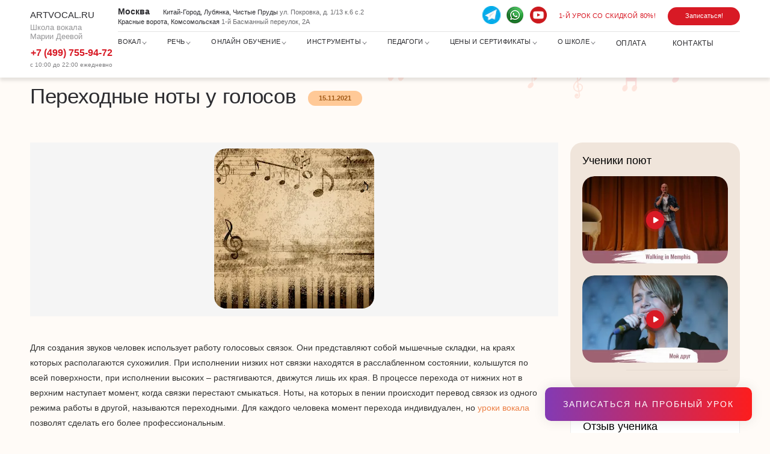

--- FILE ---
content_type: text/html; charset=UTF-8
request_url: https://artvocal.ru/perekhodnye-noti-golosov.php
body_size: 20552
content:
<!doctype html>
<html lang=ru>
<head>
<title>Переходные ноты у голосов: что это? | Artvocal.ru</title>
<meta name=description content="Что такое переходные ноты и на что они влияют? В этой статье нашими педагогами описана физиология переходных нот и методиках их сглаживания">
<meta name=keywords content="переходные ноты"/>
<meta charset=utf-8>
<meta http-equiv=X-UA-Compatible content="IE=edge">
<link rel=canonical href="https://artvocal.ru/perekhodnye-noti-golosov.php"/><meta name=viewport content="width=device-width,initial-scale=1">
<meta name=yandex-verification content=00f130797a6cf979 />
<script data-pagespeed-no-defer>//<![CDATA[
(function(){function d(b){var a=window;if(a.addEventListener)a.addEventListener("load",b,!1);else if(a.attachEvent)a.attachEvent("onload",b);else{var c=a.onload;a.onload=function(){b.call(this);c&&c.call(this)}}}var p=Date.now||function(){return+new Date};window.pagespeed=window.pagespeed||{};var q=window.pagespeed;function r(){this.a=!0}r.prototype.c=function(b){b=parseInt(b.substring(0,b.indexOf(" ")),10);return!isNaN(b)&&b<=p()};r.prototype.hasExpired=r.prototype.c;r.prototype.b=function(b){return b.substring(b.indexOf(" ",b.indexOf(" ")+1)+1)};r.prototype.getData=r.prototype.b;r.prototype.f=function(b){var a=document.getElementsByTagName("script"),a=a[a.length-1];a.parentNode.replaceChild(b,a)};r.prototype.replaceLastScript=r.prototype.f;
r.prototype.g=function(b){var a=window.localStorage.getItem("pagespeed_lsc_url:"+b),c=document.createElement(a?"style":"link");a&&!this.c(a)?(c.type="text/css",c.appendChild(document.createTextNode(this.b(a)))):(c.rel="stylesheet",c.href=b,this.a=!0);this.f(c)};r.prototype.inlineCss=r.prototype.g;
r.prototype.h=function(b,a){var c=window.localStorage.getItem("pagespeed_lsc_url:"+b+" pagespeed_lsc_hash:"+a),f=document.createElement("img");c&&!this.c(c)?f.src=this.b(c):(f.src=b,this.a=!0);for(var c=2,k=arguments.length;c<k;++c){var g=arguments[c].indexOf("=");f.setAttribute(arguments[c].substring(0,g),arguments[c].substring(g+1))}this.f(f)};r.prototype.inlineImg=r.prototype.h;
function t(b,a,c,f){a=document.getElementsByTagName(a);for(var k=0,g=a.length;k<g;++k){var e=a[k],m=e.getAttribute("data-pagespeed-lsc-hash"),h=e.getAttribute("data-pagespeed-lsc-url");if(m&&h){h="pagespeed_lsc_url:"+h;c&&(h+=" pagespeed_lsc_hash:"+m);var l=e.getAttribute("data-pagespeed-lsc-expiry"),l=l?(new Date(l)).getTime():"",e=f(e);if(!e){var n=window.localStorage.getItem(h);n&&(e=b.b(n))}e&&(window.localStorage.setItem(h,l+" "+m+" "+e),b.a=!0)}}}
function u(b){t(b,"img",!0,function(a){return a.src});t(b,"style",!1,function(a){return a.firstChild?a.firstChild.nodeValue:null})}
q.i=function(){if(window.localStorage){var b=new r;q.localStorageCache=b;d(function(){u(b)});d(function(){if(b.a){for(var a=[],c=[],f=0,k=p(),g=0,e=window.localStorage.length;g<e;++g){var m=window.localStorage.key(g);if(!m.indexOf("pagespeed_lsc_url:")){var h=window.localStorage.getItem(m),l=h.indexOf(" "),n=parseInt(h.substring(0,l),10);if(!isNaN(n))if(n<=k){a.push(m);continue}else if(n<f||!f)f=n;c.push(h.substring(l+1,h.indexOf(" ",l+1)))}}k="";f&&(k="; expires="+(new Date(f)).toUTCString());document.cookie=
"_GPSLSC="+c.join("!")+k;g=0;for(e=a.length;g<e;++g)window.localStorage.removeItem(a[g]);b.a=!1}})}};q.localStorageCacheInit=q.i;})();
pagespeed.localStorageCacheInit();
//]]></script><link rel=icon href=xfavicon.ico.pagespeed.ic.Ktf4A6-oNC.webp type="image/x-icon"/>
<link rel="shortcut icon" href=xfavicon.ico.pagespeed.ic.Ktf4A6-oNC.webp type="image/x-icon"/>
<link rel=stylesheet href="styles2/A.mainminify.css,qv=58.pagespeed.cf.ZjzgBT4qtl.css"><link href="styles2/A.max767.minify.css.pagespeed.cf.aE9rxYGhCy.css" rel=stylesheet media="(max-width: 767px)"><link href="styles2/A.min768.minify.css.pagespeed.cf.xPBfectZLG.css" rel=stylesheet media="(min-width: 768px)">
<meta property=og:title content="Переходные ноты у голосов: что это? | Artvocal.ru"/>
<meta property=og:description content="Что такое переходные ноты и на что они влияют? В этой статье нашими педагогами описана физиология переходных нот и методиках их сглаживания"/>
<meta property=og:type content=website />
<meta property=og:url content="https://artvocal.ru/perekhodnye-noti-golosov.php"/>
<meta property=og:image content="https://artvocal.ru/blogimg/perekhodnye-noti-golosov/imgtext1.webp"/>
</head>
<body id=page><script>var goals='order_metrika';</script>
<div class="blog-detail-decor lazyload" data-bg="/images2/my/css_spritesbig.png">
</div>
<a href="#modal-callback" data-fancybox="" onclick="yaCounter15946045.reachGoal('try_metrika');" data-from="с плавающей кнопки" class=gradient-button>
Записаться на пробный урок</a>
<div id=scroll-to-top class=hidden>
<span>^ Наверх</span>
</div>
<header class="header fix" itemscope itemtype="http://schema.org/LocalBusiness">
<div class="container flex-bettwen">
<a href="/" class="header__logo flex">
<div class=header__logo-icon></div>
<span class=header__logo-txt>
<span class=displaynone><img src="[data-uri]" alt=artvocal.ru itemprop=image data-pagespeed-lsc-url="https://artvocal.ru/images2/logo.png" data-pagespeed-lsc-hash=g_0Mj3i05L /></span>
<span class=header__logo-name itemprop=name>Artvocal.ru</span>
<span class=header__logo-fio>Школа вокала<br> Марии Деевой</span>
</span>
</a>
<div class="header__center flex" itemprop=address itemscope itemtype="http://schema.org/PostalAddress">
<div class="header__others flex">
<address class=header__adres>
<span class=header__city itemprop=addressLocality>Москва </span>
<span class=header__city-adres>
<span class="header__metro bg-metro "></span>Китай-Город, Лубянка, Чистые Пруды
<span class=header__city-street itemprop=streetAddress> ул. Покровка, д. 1/13 к.6 с.2<br></span>
<span class="header__metro bg-metro "></span>Красные ворота, Комсомольская
<span class=header__city-street itemprop=streetAddress> 1-й Басманный переулок, 2А</span>
</span>
</address>
<div class="header__info flex">
<div class=header__social>
<a href="https://t.me/artvocal_ru" rel="nofollow noopener" class="header__social-link bg-telega" target=_blank onclick="yaCounter15946045.reachGoal('soc_exit');">
</a>
<a href="whatsapp://send?phone=79257559472" rel="nofollow noopener" class="header__social-link bg-whats" target=_blank onclick="yaCounter15946045.reachGoal('soc_exit');">
</a>
<a href="https://www.youtube.com/user/artvocalru" rel="nofollow noopener" class="header__social-link bg-yout" target=_blank onclick="yaCounter15946045.reachGoal('soc_exit');">
</a>
</div>
<div class=header__lesson>1-й урок со скидкой 80%!</div>
<a href="#modal-callback" data-fancybox class=header__signup onclick="yaCounter15946045.reachGoal('try_metrika');" data-from="из хедера записаться">Записаться!</a>
<div class=header__menu-toggle>
<span class="header__menu-toggle--btn bg-menu_toogle"></span>
<span class="header__menu-toggle--close bg-menu_close"></span>
</div>
</div>
</div>
<nav class=header__menu>
<ul class="header__menu-list flex" itemscope itemtype="http://www.schema.org/SiteNavigationElement">
<li class=header__menu-li>
<div class=header__menu-link>Вокал</div>
<ul class=header__menu-list2>
<li class="header__menu-li --children" itemprop=name><a href="/estradavocal.php" class=header__menu-link itemprop=url title="Эстрадный вокал">Эстрадный вокал</a></li>
<li class="header__menu-li --children" itemprop=name><a href="/jazzvocal.php" class=header__menu-link itemprop=url title="Уроки джазового вокала">Джазовый вокал</a></li>
<li class="header__menu-li --children" itemprop=name><a href="/rockvocal.php" class=header__menu-link itemprop=url title="Уроки рок вокала">Рок вокал</a></li>
<li class="header__menu-li --children" itemprop=name><a href="/academvocal.php" class=header__menu-link itemprop=url title="Академический вокал">Академический вокал</a></li>
<li class="header__menu-li --children" itemprop=name><a href="/opervocal.php" class=header__menu-link itemprop=url title="Оперный вокал">Оперный вокал</a></li>
<li class="header__menu-li --children" itemprop=name><a href="/childvocal.php" class=header__menu-link itemprop=url title="Оперный вокал">Вокал для детей</a></li>
<li class="header__menu-li --children" itemprop=name><a href="/groupvocal.php" class=header__menu-link itemprop=url title="Групповые уроки вокала">Вокальные групповые уроки</a></li>
<li class="header__menu-li --children" itemprop=name><a href="/faq.php" class=header__menu-link itemprop=url title="Вопросы и ответы">Вопросы и ответы</a></li>
<li class="header__menu-li --children" itemprop=name><a href="/dopvocal.php" class=header__menu-link itemprop=url title="Статьи по вокалу">Полезный материал по вокалу</a></li>
</ul>
</li>
<li class=header__menu-li><div class=header__menu-link>Речь</div>
<ul class=header__menu-list2>
<li class="header__menu-li --children" itemprop=name><a href="/shkola-oratorov.php" class=header__menu-link itemprop=url title="Школа ораторского искусства">Школа ораторского искусства</a></li>
<li class="header__menu-li --children" itemprop=name><a href="/postgolosa.php" class=header__menu-link itemprop=url title="Программа постановки дыхания и голоса">Программа постановки дыхания и голоса</a></li>
<li class="header__menu-li --children" itemprop=name><a href="/kursy-rechi.php" class=header__menu-link itemprop=url title="Курс по постановке речи">Курс по постановке речи</a></li>
<li class="header__menu-li --children" itemprop=name><a href="/kurs-ritoriki.php" class=header__menu-link itemprop=url title="Курс риторики">Курс риторики</a></li>
<li class="header__menu-li --children" itemprop=name><a href="/kurs-scen-rech.php" class=header__menu-link itemprop=url title="Курс по сценической речи">Курс по сценической речи</a></li>
<li class="header__menu-li --children" itemprop=name><a href="/kurs-rechi-deti.php" class=header__menu-link itemprop=url title="Курс ораторского искусства для детей">Курс ораторского искусства для детей</a></li>
</ul>
</li>
<li class=header__menu-li><div class=header__menu-link>Онлайн обучение</div>
<ul class=header__menu-list2>
<li class="header__menu-li --children" itemprop=name><a href="/urokiskype.php" class=header__menu-link itemprop=url title="Онлайн уроки вокала">Онлайн уроки вокала</a></li>
<li class="header__menu-li --children" itemprop=name><a href="/kurs-orator-online.php" class=header__menu-link itemprop=url title="Онлайн курс ораторского мастерства">Онлайн курс ораторского мастерства</a></li>
<li class="header__menu-li --children" itemprop=name><a href="/samouchitel-po-vocalu.php" class=header__menu-link itemprop=url title="Самоучитель по вокалу">Самоучитель по вокалу</a></li>
</ul>
</li>
<li class=header__menu-li><div class=header__menu-link>Инструменты</div>
<ul class=header__menu-list2>
<li class="header__menu-li --children" itemprop=name><a href="/obuchenie-igre-na-fortepiano.php" class=header__menu-link itemprop=url title="Уроки фортепиано">Уроки фортепиано</a></li>
<li class="header__menu-li --children" itemprop=name><a href="/obucheniesintezator.php" class=header__menu-link itemprop=url title="Уроки на синтезаторе">Уроки на синтезаторе</a></li>
<li class="header__menu-li --children" itemprop=name><a href="/solfeggio.php" class=header__menu-link itemprop=url title="Уроки сольфеджио">Уроки сольфеджио</a></li>
<li class="header__menu-li --children" itemprop=name><a href="/kurs-igry-na-gitare.php" class=header__menu-link itemprop=url>Индивидуальные уроки гитары</a></li>
<li class="header__menu-li --children" itemprop=name><a href="/acousticguitar.php" class=header__menu-link itemprop=url>Класс акустической гитары</a></li>
<li class="header__menu-li --children" itemprop=name><a href="/classicguitar.php" class=header__menu-link itemprop=url>Классическая гитара</a></li>
<li class="header__menu-li --children" itemprop=name><a href="/electroguitar.php" class=header__menu-link itemprop=url>Электрогитара</a></li>
<li class="header__menu-li --children" itemprop=name><a href="/bassguitar.php" class=header__menu-link itemprop=url>Бас-гитара</a></li>
<li class="header__menu-li --children" itemprop=name><a href="/dopmusic.php" class=header__menu-link itemprop=url title="Статьи по музыке">Музыкальный полезный материал</a></li>
</ul>
</li>
<li class=header__menu-li><div class=header__menu-link>Педагоги</div>
<ul class=header__menu-list2>
<li class="header__menu-li --children" itemprop=name><a href="/vocalprepod.php" class=header__menu-link itemprop=url title="Преподаватели вокала">Преподаватели вокала</a></li>
<li class="header__menu-li --children" title="Преподаватели по фортепиано"><a href="/prepodpiano.php" class=header__menu-link itemprop=url>Преподаватели по фортепиано</a></li>
<li class="header__menu-li --children" itemprop=name><a href="/rechprepod.php" class=header__menu-link itemprop=url title="Преподаватели по речи">Преподаватели по речи</a></li>
<li class="header__menu-li --children" itemprop=name><a href="/video.php" class=header__menu-link itemprop=url title="Видео с концертов Марии">Видео с концертов Марии</a></li>
</ul>
</li>
<li class=header__menu-li><div class=header__menu-link>Цены и Сертификаты</div>
<ul class=header__menu-list2>
<li class="header__menu-li --children" itemprop=name><a href="/price.php" class=header__menu-link itemprop=url title="Цены на уроки вокала">Цены на уроки вокала</a></li>
<li class="header__menu-li --children" itemprop=name><a href="/pricemusic.php" class=header__menu-link itemprop=url title="Цены на уроки музыки">Цены на уроки музыки</a></li>
<li class="header__menu-li --children" itemprop=name><a href="/podarkivocal.php" class=header__menu-link itemprop=url title="Подарочные сертификаты">Подарочные сертификаты</a></li>
</ul>
</li>
<li class="header__menu-li --reviews"><div class=header__menu-link>О школе</div>
<ul class=header__menu-list2>
<li class="header__menu-li --children" itemprop=name><a href="/aboutus.php" class=header__menu-link itemprop=url title="О школе музыки">О школе музыки</a></li>
<li class="header__menu-li --children" itemprop=name><a href="/otzyvy.php" class=header__menu-link itemprop=url title="Отзывы о центре вокального мастерства">Отзывы</a></li>
<li class="header__menu-li --children" itemprop=name><a href="/portfolio.php" class=header__menu-link itemprop=url title="Портфолио учеников">Портфолио учеников</a></li>
<li class="header__menu-li --children" itemprop=name><a href="/photo.php" class=header__menu-link itemprop=url title="Фотографии">Фотографии</a></li>
</ul>
</li>
<li class="header__menu-li --no-children" itemprop=name><div class=header__menu-link-n><a href="/order.php" class=header__menu-link itemprop=url>Оплата</a></div></li>
<li class="header__menu-li --no-children" itemprop=name><div class=header__menu-link-n><a href="/contacts.php" class=header__menu-link itemprop=url>Контакты</a></div></li>
</ul>
</nav>
</div>
<div class=header__callbacks>
<a onclick="yaCounter15946045.reachGoal('try_phone');" itemprop=telephone content="+74997559472" href="tel:+74997559472" class=header__phone><span>+7 (499) 755-94-72</span></a>
<span class=header__callback itemprop=openingHours datetime="Mo-Su 10:00−20:00">с 10:00 до 22:00 ежедневно</span>
</div>
</div>
</header>
<nav class="breadcrumbs container" vocab="https://schema.org/" typeof=BreadcrumbList>
<span property=itemListElement typeof=ListItem>
<a property=item typeof=WebPage href="/" class=breadcrumbs__link><span property=name>Школа вокала</span></a>
<meta property=position content=1>
</span>
<span property=itemListElement typeof=ListItem>
<a property=item typeof=WebPage href=dopvocal.php class="breadcrumbs__link pl10"><span property=name>Статьи по вокалу</span></a>
<meta property=position content=2>
</span>
<span property=itemListElement typeof=ListItem class=breadcrumbs__nolink>
<span property=name>Переходные ноты у голосов</span>
<meta property=position content=3>
</span>
</nav>
<div class="page-header container flex">
<h1 class=page-header__title>Переходные ноты у голосов</h1>
<time class="meta-info page-header__tag" datetime="2021-11-15T16:31:31+03:00">15.11.2021</time></div>
<main class="main container">
<div class="blog-detail flex">
<article class=blog-detail__content>
<div class="blog-detail__content-item blog-detail__content-mbrear-rename">
<div class="blog-detail__foto-bg-box mb-40 p_m_t_0" itemscope itemtype="http://schema.org/ImageObject">
<div class="blog-detail__foto blog-detail__foto-bg ht-289 mt-0">
<img class=lazyload src="[data-uri]" data-src="/blogimg/perekhodnye-noti-golosov/imgtext1.webp.pagespeed.ce.6KuOvEw4ea.webp" alt="Переходные ноты у голосов" title="Переходные ноты у голосов" itemprop=contentUrl content="/blogimg/perekhodnye-noti-golosov/imgtext1.webp" data-pagespeed-lsc-url="https://artvocal.ru/blogimg/perekhodnye-noti-golosov/imgtext1.webp"/>
</div>
</div>
<p>
Для создания звуков человек использует работу голосовых связок. Они представляют собой мышечные складки, на краях
которых располагаются сухожилия. При исполнении низких нот связки находятся в расслабленном состоянии, колышутся по
всей поверхности, при исполнении высоких – растягиваются, движутся лишь их края. В процессе перехода от нижних нот в
верхним наступает момент, когда связки перестают смыкаться. Ноты, на которых в пении происходит перевод связок из
одного режима работы в другой, называются переходными. Для каждого человека момент перехода индивидуален, но <a href="/">уроки вокала</a> позволят сделать его более профессиональным.
</p>
<p>
В пении особое внимание уделяется средней (примарной) части певческого диапазона, соответствующей по звучанию
разговорной речи. Соответственно, петь ноты среднего диапазона проще, голос исполнителя звучит естественнее. Сверху
и снизу от «области комфорта» располагаются переходные ноты. Верхней переходной нотой примарный регистр отделяется
от фальцета, нижней – от грудного регистра.
</p>
<div class="hmtb-4025 h2">Какие переходные ноты бывают?</div>
<p>
Можно выделить следующие виды певческих голосов:
</p>
<ul class="blog-detail__list --check-dotes">
<li>
Для женщин: наиболее высокий – сопрано, средней высоты – меццо-сопрано, низкий – контральто.
</li>
<li>
Для мужчин: низкий – бас, средней высоты – баритон, самый высокий голос у тенора.
</li>
</ul>
<p>
Соответственно, у голосов различных типов – разные переходные ноты. У певиц с высоким голосом: ми – фа# 2 октавы, с
низким: до – ре 2 октавы. У мужчин-исполнителей с высоким голосом: ми – фа# 1 октавы, со средним: ре – ми 1 октавы,
с низким: ля – си малой октавы.
</p>
<p>
Для того, чтобы сделать вокал красивым, лёгким и ярким, певцу необходимо научиться сглаживать переходные ноты. Все
звуки исполняемой композиции должны звучать ровно. В песни, исполняемой опытным вокалистом, слушатель не обнаружит и
намёка на переходы.
</p>
<div class="hmtb-40 mb-15 h3">Стоимость уроков вокала. Записывайтесь!</div>
<div id=c-price class="c-price c-content mb-60 active_block">
<div class="c-desc displayblock">
<div class=c-price__box>
<div class=b-price>
<div class=b-price__items>
<div class="b-price__item red w-33 borderprice">
<div class=b-price__header>
<div class=b-price__icon><img class=lazyload data-src="[data-uri]" alt=images src="[data-uri]" data-pagespeed-lsc-url="https://artvocal.ru/images2/p-icon1.png" data-pagespeed-lsc-url="https://artvocal.ru/images2/p-icon1.png" data-pagespeed-lsc-hash=30xKyPpVpH data-pagespeed-lsc-hash=30xKyPpVpH></div>
<div class=b-price__title>
<div class=b-price__name>Пробный урок</div>
<div class=b-price__lesson>Со скидкой 80%</div>
</div>
</div>
<div class=b-price__desc>
<div class=b-price__list>
<div class=b-price__list-item>Цена</div>
<div class=b-price__list-item><div class=b-price__price>от 899 руб</div> <div class=b-price__price-old>3 500 р.</div></div>
</div>
<div class=b-price__list>
<div class=b-price__list-item>Для:</div>
<div class=b-price__list-item>от 16 до 65 лет</div>
</div>
<div class=b-price__list>
<div class=b-price__list-item>Длительность:</div>
<div class=b-price__list-item><div class=b-price__day>45 минут</div></div>
</div>
<div class=b-price__list>
<div class=b-price__list-item>Форма:</div>
<div class=b-price__list-item><div class=b-price__day>индивидуально</div></div>
</div>
</div>
<a href="#modal-callback" data-fancybox data-from="на пробный" class=b-price__btn onclick="yaCounter15946045.reachGoal('try_metrika');">Записаться</a>
</div>
<div class="b-price__item pink w-33">
<div class=b-price__header>
<div class=b-price__icon><img class=lazyload data-src="[data-uri]" alt=images src="[data-uri]" data-pagespeed-lsc-url="https://artvocal.ru/images2/p-icon2.png" data-pagespeed-lsc-url="https://artvocal.ru/images2/p-icon2.png" data-pagespeed-lsc-hash=hjpOwX53Nr data-pagespeed-lsc-hash=hjpOwX53Nr></div>
<div class=b-price__title>
<div class=b-price__name>4 урока</div>
<div class=b-price__lesson>1 раз в неделю</div>
</div>
</div>
<div class=b-price__desc>
<div class=b-price__list>
<div class=b-price__list-item>Цена</div>
<div class=b-price__list-item><div class=b-price__free>10 900 руб</div></div>
</div>
<div class=b-price__list>
<div class=b-price__list-item>Для:</div>
<div class=b-price__list-item><div class=b-price__day>от 16 до 65 лет</div></div>
</div>
<div class=b-price__list>
<div class=b-price__list-item>Длительность:</div>
<div class=b-price__list-item><div class=b-price__day>60 минут</div></div>
</div>
<div class=b-price__list>
<div class=b-price__list-item>Форма:</div>
<div class=b-price__list-item><div class=b-price__day>индивидуально</div></div>
</div>
</div>
<a href="#modal-callback" data-fancybox data-from="на 4 урока" class=b-price__btn onclick="yaCounter15946045.reachGoal('try_metrika');">Записаться</a>
</div>
<div class="b-price__item red w-33"> <div class=b-price__header>
<div class=b-price__icon><img class=lazyload data-src="[data-uri]" alt=images src="[data-uri]" data-pagespeed-lsc-url="https://artvocal.ru/images2/p-icon2.png" data-pagespeed-lsc-url="https://artvocal.ru/images2/p-icon2.png" data-pagespeed-lsc-hash=hjpOwX53Nr data-pagespeed-lsc-hash=hjpOwX53Nr></div>
<div class=b-price__title>
<div class=b-price__name>8 уроков</div>
<div class=b-price__lesson>2 раза в неделю</div>
</div>
</div>
<div class=b-price__desc>
<div class=b-price__list>
<div class=b-price__list-item>Цена</div>
<div class=b-price__list-item><div class=b-price__free>20 800 р.</div></div>
</div>
<div class=b-price__list>
<div class=b-price__list-item>Для:</div>
<div class=b-price__list-item><div class=b-price__day>от 16 до 65 лет</div></div>
</div>
<div class=b-price__list>
<div class=b-price__list-item>Длительность:</div>
<div class=b-price__list-item><div class=b-price__day>60 минут</div></div>
</div>
<div class=b-price__list>
<div class=b-price__list-item>Форма:</div>
<div class=b-price__list-item><div class=b-price__day>индивидуально</div></div>
</div>
</div>
<a href="#modal-callback" data-fancybox data-from="на 8 уроков" class=b-price__btn onclick="yaCounter15946045.reachGoal('try_metrika');">Записаться</a>
</div>
</div>
</div>
</div>
</div>
</div>
<div class="hmtb-4025 h2">Определяем пороги</div>
<ul class="blog-detail__list --check-dotes">
<li>
Нижний
</li>
</ul>
<p>
Начните петь, постепенно снижаясь из верхнего регистра к нижнему. В определённый момент вы обнаружите, что вокал
теряет устойчивость, возникают вибрации. Это и есть нижний порог.
</p>
<ul class="blog-detail__list --check-dotes">
<li>
Верхний
</li>
</ul>
<p>
Начинайте с нижнего регистра громко пропевать гаммы. Постепенно поднимайтесь вверх. Срывающиеся неустойчивые ноты
укажут на верхний порог.
</p>
<p>
До того, <a href=kakpet.php>как научиться петь</a> совсем хорошо, сложно самостоятельно определить лучший путь
развития вокальных данных. Соответственно, новичку необходим грамотный наставник. Квалифицированный педагог нашей <a href=aboutus.php>музыкальной школы</a> Artvocal.ru подскажет эффективные упражнения для сглаживания
переходных нот, поможет сделать регистры неотличимыми друг от друга.
</p>
<div class=c-letters>
<div class="blog-detail__banners --v3 w-big3 banner2">
<svg class="blog-detail__banners-notes w-543 displaynonemobile">
<use xlink:href="images2/sprite.svg#notes-big2"></use>
</svg>
<div class="blog-detail__banners-title fs-36">Быстро и эффективно научу петь</div>
<div class="blog-detail__banners-title fs-28 dimgreyimportant">Запишитесь на пробный урок со скидкой 80%</div>
<form class=formphone>
<input type=hidden name=from value="">
<input type=hidden name=utm_source_yandex_artvocal value="">
<input type=hidden name=whenicome value="">
<input onclick="moveCaretToStart(this)" type=tel name=phone placeholder="Ваш номер телефона " class="c-callback__form-input input-tel-100 varphone4">
<input type=submit value="Записаться на индивидуальный урок!" class="success-submit-form-eee-banner99 c-callback__form-submit input-tel-100">
</form>
<ul class="list m-t-15">
<li>После отправки телефона вы можете получить<br> в подарок видео-урок</li> </ul>
<div class="info displaynonemobile">
<div class=info__name>Мария Деева</div>
<div class=info__cost>Мама Artvocal.ru</div>
</div>
</div>
</div>
<div class=asidemob></div>
<div class="blog-detail__widjet flex-bettwen">
<a href="https://vk.com/artvocal__ru" target=_blank rel="nofollow noopener" class=blog-detail__widjet-item onclick="yaCounter15946045.reachGoal('click_soc_widjet');">
<div class="blog-detail__widjet-header fc instagramheader">Присоединяйся к нам в VK
<span class=bg-vk_footer></span>
</div>
<div class=blog-detail__widjet-links>
<div class=blog-detail__widjet-titles>
<img class=lazyload src="[data-uri]" data-src="[data-uri]" alt="" data-pagespeed-lsc-url="https://artvocal.ru/images2/my/shadow.png" data-pagespeed-lsc-url="https://artvocal.ru/images2/logo-widjet2.webp" data-pagespeed-lsc-hash=fAO-Cllnto data-pagespeed-lsc-hash=l_XQKNOzMg>
artvocal__ru
</div>
<div class=blog-detail__widjet-subscribers><span>20+</span> участников</div>
<img class=lazyload src="[data-uri]" data-src="/images2/w-insta.webp.pagespeed.ce.4E0xdQjZoW.webp" alt="" data-pagespeed-lsc-url="https://artvocal.ru/images2/w-insta.webp">
<div class="blog-detail__widjet-btn instagrambtn">Читать полезные посты</div>
</div>
</a>
<a href="https://t.me/artvocal_ru" target=_blank rel="nofollow noopener" class=blog-detail__widjet-item onclick="yaCounter15946045.reachGoal('click_soc_widjet');">
<div class="blog-detail__widjet-header vk">Присоединяйся к нам в Telegram
<span class=bg-telega_footer></span>
</div>
<div class=blog-detail__widjet-links>
<div class=blog-detail__widjet-titles>
<img class=lazyload src="[data-uri]" data-src="[data-uri]" alt="" data-pagespeed-lsc-url="https://artvocal.ru/images2/my/shadow.png" data-pagespeed-lsc-url="https://artvocal.ru/images2/logo-widj.webp" data-pagespeed-lsc-hash=fAO-Cllnto data-pagespeed-lsc-hash=1w4GTNE_eP>
artvocal_ru
</div>
<div class=blog-detail__widjet-subscribers><span>522+</span> участников</div>
<img class=lazyload src="[data-uri]" data-src="/images2/w-vk.webp.pagespeed.ce.VfVsVK3nor.webp" alt="" data-pagespeed-lsc-url="https://artvocal.ru/images2/w-vk.webp">
<div class=blog-detail__widjet-btn>Читать полезные посты</div>
</div>
</a>
</div>
<div class="footer-others footer-others2 mb-50 m-t-50">
<div class=footer-others__title><span>Полезные материалы</span></div>
<ul class="footer-others__list flex">
<li><a href=kak-opredelit-tip-golosa.php class=footer-others__link>Как определить тип голоса</a></li>
<li><a href=pevcheskiegolosa.php class=footer-others__link>Типы певческих голосов</a></li>
<li><a href=kak-pravilno-raspevatsya.php class=footer-others__link>Как правильно распеться перед пением? Упражнения для распевки голоса</a></li>
</ul>
</div>
<hr class=blog-detail__hr>
<div class=blog-detail__social-bottom>
<span><strong>Понравилось? Расскажите друзьям: </strong> </span>
<div class=social-likes>
<div class="vkontakte bg-vk" title="Поделиться ссылкой во Вконтакте">
</div>
</div>
</div>
</div>
</article>
<div class=blog-detail__content-mbrear></div>
<aside class="blog-detail__sidebar blog-detail__sidebar-list displaynonemobile">
<div class="sidebar-video mb-30">
<div class=sidebar-title>Ученики поют</div>
<div class=sidebar-video__items>
<div class=sidebar-video__item>
<a href="https://www.youtube.com/watch?v=QenI_ptyQbM" data-fancybox class=sidebar-video__photo>
<img class="lazyload firstimg" data-src="blogimg/practice/xsing1.jpg.pagespeed.ic.WlkgXTr6Ku.webp" src="blogimg/practice/xsing1.jpg.pagespeed.ic.WlkgXTr6Ku.webp" alt="">
<div class=sidebar-video__play>
<img src="[data-uri]" data-src="[data-uri]" alt="" class="icon lazyload img-play" data-pagespeed-lsc-url="https://artvocal.ru/images2/my/shadow.png" data-pagespeed-lsc-url="https://artvocal.ru/images2/play.png" data-pagespeed-lsc-hash=fAO-Cllnto data-pagespeed-lsc-hash=4Osdb-9p3y>
</div>
</a>
</div>
<div class=sidebar-video__item>
<a href="https://www.youtube.com/watch?v=tW7csfnJvlY" data-fancybox class=sidebar-video__photo>
<img class="lazyload firstimg" data-src="blogimg/practice/xsing2.jpg.pagespeed.ic.cHU_T8hpbo.webp" src="blogimg/practice/xsing2.jpg.pagespeed.ic.cHU_T8hpbo.webp" alt="">
<div class=sidebar-video__play>
<img src="[data-uri]" data-src="[data-uri]" alt="" class="icon lazyload img-play" data-pagespeed-lsc-url="https://artvocal.ru/images2/my/shadow.png" data-pagespeed-lsc-url="https://artvocal.ru/images2/play.png" data-pagespeed-lsc-hash=fAO-Cllnto data-pagespeed-lsc-hash=4Osdb-9p3y>
</div>
</a>
</div>
</div>
<div class=sidebar-video__line></div>
</div>
<div class="sidebar-item sidebar-reviews mb-50">
<div class=sidebar-title>Отзыв ученика</div>
<div class=sidebar-reviews__line></div>
<div class=sidebar-reviews__header>
<div class=sidebar-reviews__avatar><img class=lazyload data-src="[data-uri]" src="[data-uri]" alt="" data-pagespeed-lsc-url="https://artvocal.ru/blogimg/otzyvy/tanya.webp" data-pagespeed-lsc-url="https://artvocal.ru/blogimg/otzyvy/tanya.webp" data-pagespeed-lsc-hash=EmqmBi5jxR data-pagespeed-lsc-hash=EmqmBi5jxR></div>
<div class=sidebar-reviews__name>Таня</div>
</div>
<div class=audio-item>
<div class=audio-item__title>Skyfall</div>
<audio preload=none controls>
<source src="audio/lend/Skyfall.mp3">
</audio>
</div>
<div class=sidebar-reviews__txt>Я так рада что нашла эту школу. Очень довольна, преподаватели очень внимательные, видно профессионалы своего дела, очень креативные. Суперские мероприятия, рекомендую!</div>
<a href=otzyvy.php class=sidebar-reviews__btn>Читать еще</a>
</div>
<div class="sidebar-item sidebar-links mb-50">
<div class=footer-others>
<div class=footer-others__title><span>Курсы по вокалу</span></div>
<ul class="footer-others__list flex">
<li><a href=estradavocal.php class=footer-others__link>Эстрадный вокал</a></li>
<li><a href=jazzvocal.php class=footer-others__link>Джазовый вокал</a></li>
<li><a href=rockvocal.php class=footer-others__link>Рок вокал</a></li>
<li><a href=academvocal.php class=footer-others__link>Академический вокал</a></li>
</ul>
</div>
</div>
<div class="sidebar-item sidebar-links mb-30">
<div class=footer-others>
<div class=footer-others__title><span>Наши преимущества</span></div>
<ul class="blog-detail__list mt-0">
<li class=li_adv>
<span class="iconn ico_star lazyload" data-bg="/images2/my/icons.png"></span><a class=link-bb href=raspisanievocal.php title="Расписание уроков вокала">Индивидуальное расписание.</a>
</li>
<li class=li_adv>
<span class="iconn ico_calend lazyload" data-bg="/images2/my/icons.png"></span>Круглогодичная запись на обучение.
</li>
<li class=li_adv>
<span class="iconn ico_graph lazyload" data-bg="/images2/my/icons.png"></span>Принимаем с любым уровнем подготовки.
</li>
<li class=li_adv>
<span class="iconn ico_price"></span>Демократичные цены.
</li>
</ul>
<a href=differ.php class=sidebar-others__link>Остальные преимущества</a>
</div>
</div>
</aside>
</div>
</main>
<footer class=footer>
<div class=container>
<div class="footer__top flex-bettwen">
<div class="footer__item --info">
<span class=footer__logo>
<span class=footer__logo-name>Artvocal.ru</span>
<span class=footer__logo-cost>Школа вокала<br>Марии Деевой</span>
</span>
<div class=footer__hr></div>
<div class=footer__lesson>1-й урок со скидкой 80%!</div>
<a href="#modal-callback" data-fancybox class=footer__btn onclick="yaCounter15946045.reachGoal('try_metrika');" data-from="из футера записаться">Начать заниматься!</a>
<div class=footer__social>
<a href="https://t.me/artvocal_ru" rel="nofollow noopener" class="footer__social-link bg-telega_footer" onclick="yaCounter15946045.reachGoal('soc_exit');">
</a>
<a href="whatsapp://send?phone=79257559472" rel="nofollow noopener" class="footer__social-link bg-whats_footer" onclick="yaCounter15946045.reachGoal('soc_exit');">
</a>
<a href="https://www.youtube.com/user/artvocalru" rel="nofollow noopener" class="footer__social-link bg-yout_footer" onclick="yaCounter15946045.reachGoal('soc_exit');">
</a>
</div>
</div>
<div class="footer__item --menu">
<div class="footer__menu-title footer__menu-title--slide">Вокал</div>
<div class=footer__menu-items>
<a href=estradavocal.php class=footer__menu-link>Эстрадный вокал</a>
<a href=jazzvocal.php class=footer__menu-link>Джаз вокал</a>
<a href=rockvocal.php class=footer__menu-link>Рок вокал</a>
<a href=academvocal.php class=footer__menu-link>Академический вокал</a>
<a href=opervocal.php class=footer__menu-link>Оперный вокал</a>
<a href=childvocal.php class=footer__menu-link>Вокал для детей</a>
<a href=groupvocal.php class=footer__menu-link>Групповые уроки</a>
<a href=vocalprepod.php class=footer__menu-link>Преподаватели вокала</a>
<a href=price.php class=footer__menu-link>Цены на уроки вокала</a>
</div>
</div>
<div class="footer__item --menu">
<div class="footer__menu-title footer__menu-title--slide">Клавишные</div>
<div class=footer__menu-items>
<a href=obuchenie-igre-na-fortepiano.php class=footer__menu-link>Уроки фортепиано</a>
<a href=obucheniesintezator.php class=footer__menu-link>Уроки на синтезаторе</a>
<a href=solfeggio.php class=footer__menu-link>Сольфеджио</a>
<a href=prepodpiano.php class=footer__menu-link>Преподаватель по фортепиано</a>
<a href=pricemusic.php class=footer__menu-link>Цены на уроки музыки</a>
</div>
</div>
<div class="footer__item --menu">
<div class="footer__menu-title footer__menu-title--slide">Гитара</div>
<div class=footer__menu-items>
<a href=kurs-igry-na-gitare.php class=footer__menu-link>Уроки игры на гитаре</a>
<a href=acousticguitar.php class=footer__menu-link>Акустическая гитара</a>
<a href=classicguitar.php class=footer__menu-link>Классическая гитара</a>
<a href=electroguitar.php class=footer__menu-link>Электрогитара</a>
<a href=bassguitar.php class=footer__menu-link>Бас-гитара</a>
</div>
</div>
<div class="footer__item --menu2">
<a href=otzyvy.php class=footer__menu-title>отзывы</a>
<a href=contacts.php class=footer__menu-title>контакты</a>
<a href=raspisanievocal.php class=footer__menu-title>расписание уроков</a>
<a href=faq.php class=footer__menu-title>вопросы и ответы</a>
<a href=articles.php class=footer__menu-title>спецпредложения</a>
<a href=studentvideo.php class=footer__menu-title>все видео</a>
</div>
<div class="footer__item --contacts">
<div class=footer__contact>
<div class=footer__contact-title>
Время работы</div>
<div class=footer__contact-txt>с 10:00 до 22:00 ежедневно</div>
</div>
<div class=footer__contact>
<div class=footer__contact-title>
Адрес</div>
<div class=footer__contact-txt>Москва, ул. Покровка, д. 1/13 к.6 с.2</div>
<div class=footer__contact-txt>Москва, Оружейный переулок, 13с3</div>
</div>
<div class=footer__contact>
<div class=footer__contact-title>
Контакты</div>
<a onclick="yaCounter15946045.reachGoal('try_phone');" href="tel:+74997559472" class="footer__contact-txt --link">+7 (499) 755-94-72</a>
<a onclick="yaCounter15946045.reachGoal('try_email');" href="mailto:sales@artvocal.ru" class="footer__contact-txt --link">sales@artvocal.ru</a>
<a href="#modal-callback" data-fancybox class=footer__contact-callback onclick="yaCounter15946045.reachGoal('try_metrika');" data-from="из футера заказать звонок"><span>Заказать звонок</span></a>
</div>
<div class="footer__payment flex">
<div class=footer__payment-item>
<span class=bg-visa></span>
</div>
<div class=footer__payment-item>
<span class=bg-mastercard></span>
</div>
<div class=footer__payment-item>
<img src="[data-uri]" data-src="[data-uri]" alt="" class="footer__social-icon --payment --payment-mir lazyload" data-pagespeed-lsc-url="https://artvocal.ru/images2/my/shadow.png" data-pagespeed-lsc-url="https://artvocal.ru/images2/mir-icon.png" data-pagespeed-lsc-hash=fAO-Cllnto data-pagespeed-lsc-hash=R3evKre-dX>
</div>
<div class=footer__payment-item>
<img src="[data-uri]" data-src="[data-uri]" alt="" class="footer__social-icon --payment --payment-paykeeper lazyload" data-pagespeed-lsc-url="https://artvocal.ru/images2/my/shadow.png" data-pagespeed-lsc-url="https://artvocal.ru/images2/paykeeper-icon.png" data-pagespeed-lsc-hash=fAO-Cllnto data-pagespeed-lsc-hash=NU0RddWtDp>
</div>
</div>
</div>
</div>
<div class=footer__center>
<div class="footer__menu-others flex-jcenter">
<a href=job.php class="footer__menu-link --link-bl">Вакансии</a>
<a href=oferta.php class="footer__menu-link --link-bl">Оферта</a>
<a href="doc/poly.php" class="footer__menu-link --link-bl">Конфиденциальность</a>
<a href=payments.php class="footer__menu-link --link-bl">Способы оплаты</a>
<a href=refund.php class="footer__menu-link --link-bl">Отказ от услуги</a>
<a href=makeorder.php class="footer__menu-link --link-bl">Как сделать заказ</a>
<a href=sitemap.php class="footer__menu-link --link-bl">Карта сайта</a>
</div>
</div>
<div class="footer__bottom flex-bettwen">
<div class=footer__copyright>© 2010-2025 Artvocal.ru. Все права защищены.</div>
</div>
</div>
</footer>
<a class="hidden open-thanks" data-fancybox onclick="yaCounter15946045.reachGoal('rename');" href="#modal-thank"></a>
<div id=modal-thank class="m-modal modal-thank">
<div class=modal-callback__title>Спасибо!</div>
<div class=modal-callback__txt>Данные успешно отправлены</div>
<div class=modal-thank__icon>
</div>
<div class="modal-callback__title modal-callback__title-2">Подпишись на мой TELEGRAM</div>
<div class=modal-callback__txt>И узнай, как научиться петь во взрослом возрасте!</div>
<a href="https://t.me/artvocal_ru" target=_blank onclick="yaCounter15946045.reachGoal('insta_marafon');" data-from="попап спасибо" class="c-fqa__btn border-red btn-emailsubscribe c-teachers__btn">ПОДПИСАТЬСЯ</a>
</div>
<div id=modal-callback class="m-modal modal-callback modal-callback-one modal-callback-max-width">
<div class=modal-callback__title>Запишитесь на пробное</div>
<p>Оставьте номер, и мы запишем Вас на удобное время и ответим на все вопросы</p>
<form class=formvibor>
<div class=order__pay-box>
<div class=order__pay-item>
<label class=order__ckeckbox>
<input type=radio class="order__ckeckbox-input radio_option" name=optionsRadios id=optionsRadios1 value=viborphone>
<span class=order__ckeckbox-text>Позвонить по телефону</span>
</label>
</div>
<div class=order__pay-item>
<label class=order__ckeckbox>
<input type=radio class="order__ckeckbox-input radio_option" name=optionsRadios id=optionsRadios2 value=vibortelegram>
<span class=order__ckeckbox-text>Написать в Telegram</span>
</label>
</div>
<div class=order__pay-item>
<label class=order__ckeckbox>
<input type=radio class="order__ckeckbox-input radio_option" name=optionsRadios id=optionsRadios3 value=viborwhatsup>
<span class=order__ckeckbox-text>Написать в WhatsApp</span>
</label>
</div>
</div>
<input type=hidden name=title value="Форма Записаться на пробный урок">
<input type=hidden name=from value="">
<input type=hidden name=utm_source_yandex_artvocal value="">
<input type=hidden name=whenicome value="">
<input onclick="moveCaretToStart(this)" id=idphone type=tel name=phone placeholder="Номер телефона" class="modal-callback__form-input varphone4 displaynone">
<input onclick="moveCaretToStart(this)" id=idtelegram type=tel name=phone2 placeholder="Номер в Telegram" class="modal-callback__form-input varphone4 displaynone">
<input onclick="moveCaretToStart(this)" id=idwhatsup autofocus type=tel name=phone3 placeholder="Номер в WhatsApp" class="modal-callback__form-input varphone4 displaynone">
<div class=errordisplay></div>
<input id=subvibor type=submit value="Хочу на пробное или есть вопрос" onclick="window['varphone1'] = $('.varphone4').val(); window['leadName'] = 'заказ эстрада'; window['fromtitle'] = 'Попап';" class="success-submit-form-eee-modal4 modal-callback__form-submit displaynone">
<div class=modal-personal>
<label class=modal-personal__checkbox>
<input type=checkbox checked class=modal-personal__input> <span class=modal-personal__checkbox-txt>
Ваши данные под защитой! Согласны на обработку <a href="/doc/poly.php" target=_blank rel=nofollow>персональных данных</a>
</span>
</label>
</div>
</form>
<div class=modal-callback__txt-others>
Или напишите нам в месседжеры: <br>
<a href="https://t.me/ARTVOCALMAN" rel="nofollow noopener" class="header__social-link bg-telega" target=_blank onclick="yaCounter15946045.reachGoal('soc_exit');">
</a>
<a href="whatsapp://send?phone=79959051631" rel="nofollow noopener" class="header__social-link bg-whats" target=_blank onclick="yaCounter15946045.reachGoal('soc_exit');">
</a>
</div>
</div>
<script defer src="scripts2/main.minify.js,qv=60.pagespeed.ce.KgI2nfEufm.js"></script>
<noscript><div><img src="https://mc.yandex.ru/watch/15946045" style="position:absolute; left:-9999px;" alt=""/></div></noscript>
<noscript><div><img src="https://top-fwz1.mail.ru/counter?id=3404874;js=na" style="position:absolute;left:-9999px;" alt=Top.Mail.Ru /></div></noscript>
<noscript><iframe src="https://www.googletagmanager.com/ns.html?id=GTM-TPZXF3M" height=0 width=0 style="display:none;visibility:hidden"></iframe></noscript>
<script type="application/ld+json">
{
"@context": "http://schema.org/",
"@graph": [
         {
            "@type": "Article",
            "description": "Что такое переходные ноты и на что они влияют? В этой статье нашими педагогами описана физиология переходных нот и методиках их сглаживания",
            "image": {
                "@type": "ImageObject",
                "url": "https://artvocal.ru/blogimg/perekhodnye-noti-golosov/imgtext1.webp"
            },
            "headline": "Переходные ноты у голосов",
            "author": {
                "@type": "Person",
                "name": "Мария Деева"
            },
            "dateModified": "2021-11-15T16:31:31+03:00",
            "datePublished": "2021-11-15T16:31:31+03:00",
            "mainEntityOfPage":"https://artvocal.ru/perekhodnye-noti-golosov.php",
            "publisher": {
                "@type": "Organization",
                "name": "Artvocal.ru",
                "url": "https://artvocal.ru/",
                "logo": {
                    "@type": "ImageObject",
                    "url": "https://artvocal.ru/images2/logo.png"
                }
            }
        }
    ]
}
</script>
</body>
</html>


--- FILE ---
content_type: text/css
request_url: https://artvocal.ru/styles2/A.mainminify.css,qv=58.pagespeed.cf.ZjzgBT4qtl.css
body_size: 37947
content:
.s-header{padding:40px 0}.s-title{margin-bottom:0}.bacground-none{background:none!important}.white{color:#fff}.dimgreyimportant{color:#696969!important}.whiteimportant{color:#fff!important}.dbwa{display:block!important;width:auto!important}.dggtcgap{display:grid!important;grid-template-columns:repeat(auto-fit,minmax(280px,1fr))!important;gap:15px 30px!important}.custom-fqa-block:before{display:none!important}.custom-fqa-block .c-fqa__header{display:flex!important;align-items:center!important;padding-left:0!important}.custom-fqa-block .c-fqa__header:before{content:''!important;display:block!important;background:url(https://artvocal.ru/images2/icon-check2.webp.pagespeed.ce.9Z9e9YJI0c.webp) no-repeat 50%!important;width:19px!important;height:19px!important;top:0!important;margin-right:10px!important;flex-shrink:0!important}.custom-fqa-block .c-fqa__header span{flex:1!important}#scroll-to-top{position:fixed;left:20px;top:50%;transform:translateY(-50%);background-color:#666;color:#fff;padding:10px;border-radius:5px;cursor:pointer;transition:opacity .3s;z-index:1000;opacity:.7}#scroll-to-top.hidden{display:none}@media (max-width:768px){#scroll-to-top{left:10px;padding:5px;font-size:12px}}.m-r-15{margin-right:15px}.voc-prep-star{display:inline!important;padding-top:0!important;margin-left:10px;white-space:nowrap}.voc-prep-rayt{vertical-align:-moz-middle-with-baseline}.voc-prep-reg{font-size:13px;margin-left:0!important}.fs-24{font-size:24px}.pb-0{padding-bottom:0!important}.link-color{color:#e8631c!important;border-bottom:1px dotted #e8631c}.m5prichin{margin:15px 0!important}.input-tel-100{width:300px!important;margin-bottom:10px}.displayinline{display:inline-block}.writetelegram{background:url(/images2/my/icon-telegram.png+icon-watc.png+telephone.png.pagespeed.is.F0-HjZdL4m.png);width:20px;height:20px;display:inline-block;font-size:25px;line-height:15px;background-position:0 0}.writewhatsup{background:url(/images2/my/icon-telegram.png+icon-watc.png+telephone.png.pagespeed.is.F0-HjZdL4m.png);width:19px;height:20px;display:inline-block;font-size:25px;line-height:15px;background-position:0 -20px}.phonetelephone{background:url(/images2/my/icon-telegram.png+icon-watc.png+telephone.png.pagespeed.is.F0-HjZdL4m.png);width:20px;height:20px;display:inline-block;font-size:25px;line-height:15px;background-position:0 -40px}.width100proc{width:100%}.modal-pad{padding:4px 0 20px 20px!important}.modal-m-b{margin-bottom:25px!important}.gradient-button{text-decoration:none;display:inline-block;color:#fff;padding:20px 30px;margin:20px 30px;border-radius:10px;font-family:'Montserrat',sans-serif;text-transform:uppercase;letter-spacing:2px;background:linear-gradient(90deg,#833ab4ff 0%,#fd1d1dff 50%,#fcb045ff 100%);background-size:200% auto;box-shadow:0 0 20px #0000001a;transition:.5s;position:fixed;right:0;bottom:0;z-index:9999;text-align:center}.gradient-button:hover{background-position:center;color:#fff}.bg-menu_toogle{width:23px;height:17px;background:url(/images2/my/xcss_sprites0.png.pagespeed.ic.x02OITLUcf.webp) -227px -139px}.bg-p_icon4{width:38px;height:38px;background:url(/images2/my/xcss_sprites0.png.pagespeed.ic.x02OITLUcf.webp) -10px -178px}.bg-p_icon2{width:38px;height:38px;background:url(/images2/my/xcss_sprites0.png.pagespeed.ic.x02OITLUcf.webp) -68px -178px}.bg-p_icon1{width:38px;height:38px;background:url(/images2/my/xcss_sprites0.png.pagespeed.ic.x02OITLUcf.webp) -126px -178px}.bg-menu_close{width:19px;height:19px;background:url(/images2/my/xcss_sprites0.png.pagespeed.ic.x02OITLUcf.webp) -176px -236px}.bg-microfon{width:89px;height:142px;background:url(/images2/my/xcss_sprites0.png.pagespeed.ic.x02OITLUcf.webp) -118px -10px}.bg-klava{width:88px;height:148px;background:url(/images2/my/xcss_sprites0.png.pagespeed.ic.x02OITLUcf.webp) -10px -10px}.bg-bc1{width:85px;height:109px;background:url(/images2/my/xcss_sprites0.png.pagespeed.ic.x02OITLUcf.webp) -227px -10px}.bg-yout_footer{width:30px;height:30px;background:url(/images2/my/xtube30.png.pagespeed.ic.FmDucN1ZK_.webp)}.bg-yout{width:30px;height:30px;background:url(/images2/my/xtube30.png.pagespeed.ic.FmDucN1ZK_.webp);display:inline-block}.bg-vk_footer{width:20px;height:20px;background:url(/images2/my/xcss_sprites0.png.pagespeed.ic.x02OITLUcf.webp) -96px -236px;display:inline-block}.bg-vk{width:26px;height:26px;background:url(/images2/my/xcss_sprites0.png.pagespeed.ic.x02OITLUcf.webp) -231px -178px;display:inline-block}.bg-visa{width:26px;height:9px;background:url(/images2/my/xcss_sprites0.png.pagespeed.ic.x02OITLUcf.webp) -254px -236px;display:inline-block}.bg-mastercard{width:23px;height:13px;background:url(/images2/my/xcss_sprites0.png.pagespeed.ic.x02OITLUcf.webp) -270px -139px;display:inline-block}.bg-insta_footer{width:30px;height:30px;background:url(/images2/my/xinsta30.png.pagespeed.ic.Rij_jAlgVD.webp)}.bg-telega_footer{width:30px;height:30px;background:url(/images2/my/xtelega30.png.pagespeed.ic.glvubko4aT.webp)}.bg-whats_footer{width:30px;height:30px;background:url(/images2/my/xwhats30.png.pagespeed.ic._hhmvyenzm.webp)}.bg-telega{width:30px;height:30px;background:url(/images2/my/xtelega30.png.pagespeed.ic.glvubko4aT.webp);display:inline-block}.bg-whats{width:30px;height:30px;background:url(/images2/my/xwhats30.png.pagespeed.ic._hhmvyenzm.webp);display:inline-block}.bg-insta{width:30px;height:30px;background:url(/images2/my/xinsta30.png.pagespeed.ic.Rij_jAlgVD.webp);display:inline-block}.bg-map_red{width:10px;height:14px;background:url(/images2/my/xcss_sprites0.png.pagespeed.ic.x02OITLUcf.webp) -332px -10px;margin-right:4px}.bg-facebook{width:26px;height:26px;background:url(/images2/my/xcss_sprites0.png.pagespeed.ic.x02OITLUcf.webp) -10px -236px}.black{color:#000}.black_important{color:#000!important}.pl0{padding-left:0!important}.pt0{padding-top:0!important}.width50per{width:50%!important}.c-orange{color:#e8631c}.bg-pink{background:#d2426d}.bg-white{background:#fff}.bg-black{background:#000}.italic{font-style:italic}.bg-BEA07E{background:linear-gradient(180deg,#caaf8f,#b79873)}.bg-red{background:#d81a25}.c-green{background:#1b8800}.c-blue{background:#5200ff}.c-blue-lite{background:#00ffe04f}.videoaudio{font-weight:700!important;color:#fff!important}.c-violet{background:#59008f}.c-pink{background:#ff02e6}.pb20{padding-bottom:20px}.pb60{padding-bottom:60px}.m-t-15{margin-top:15px}.p-header{-ms-flex-align:center;align-items:center}.p-header,.page-title{margin-bottom:40px}.p-title{position:relative;padding-left:11px;text-transform:none}.p-title:before{content:"";position:absolute;width:35px;height:35px;top:-1px;bottom:0;left:0;margin:auto;background:#d4b012;z-index:-1}.p-link{color:#000}.p-link:hover{color:#d4b012}.page-header{position:relative;-ms-flex-align:center;align-items:center;margin-bottom:60px}.page-header__tag{background:#ffc997;border-radius:50px;font-weight:600;font-size:11px;line-height:13px;text-align:center;color:#a05916;padding:6px 18px;margin:7px 0 0 20px}.page-header__subtitle{width:100%;font-weight:400;font-size:20px;line-height:102%;letter-spacing:-.01em;color:#2c2c30;opacity:.7;margin-top:20px}.page-header__p-subtitle{font-size:16px;font-weight:300;color:#2c2c30;margin:7px 0 31px}.page-header__p-subtitle-samouchitel{font-size:16px;font-weight:300;color:#2c2c30;margin:15px 0 5px}.page-header__price{font-size:16px;font-weight:600;color:#2c2c30;margin-top:10px}.page-header__advantages,.page-header__advantages-item{display:-ms-flexbox;display:flex;-ms-flex-wrap:wrap;flex-wrap:wrap}.page-header__advantages-item{-ms-flex-pack:start;justify-content:flex-start;-ms-flex-align:center;align-items:center}.page-header__advantages-item+div{margin-left:36px}.page-header__advantages-icon svg.w-23{width:27px;height:26px}.page-header__advantages-icon svg.w-33{width:33px;height:25px}.page-header__advantages-title{font-size:12px;line-height:130%;color:#2c2c30;font-weight:600;margin-left:7px}.page-header__box{display:-ms-flexbox;display:flex;-ms-flex-wrap:wrap;flex-wrap:wrap;-ms-flex-pack:justify;justify-content:space-between}.page-header__info{padding-bottom:15px;border-bottom:1px solid #0000001a;width:50.78%}.page-header__video{width:45.47%}.page-header__video-slider{max-width:517px;opacity:0;margin:0 auto}.videofirstscreen{max-width:517px;margin:0 auto}.page-header__video-slider.slick-slider{opacity:1}.page-header__video-slider.slick-slider .slick-arrow{width:10px;height:19px;top:0;bottom:0;margin:auto;transform:translateY(0)}.page-header__video-slider.slick-slider .slick-arrow:after,.page-header__video-slider.slick-slider .slick-arrow:before{content:"";position:absolute;width:1px;height:11px;background:#000;opacity:1}.page-header__video-slider.slick-slider .slick-arrow:before{top:0}.page-header__video-slider.slick-slider .slick-arrow:after{bottom:0}.page-header__video-slider.slick-slider .slick-arrow.slick-prev:before{transform:rotate(45deg)}.page-header__video-slider.slick-slider .slick-arrow.slick-next:before,.page-header__video-slider.slick-slider .slick-arrow.slick-prev:after{transform:rotate(-45deg)}.page-header__video-slider.slick-slider .slick-arrow.slick-next:after{transform:rotate(45deg)}.page-header__video-slider-item{margin:0!important}.page-header__detail{margin-bottom:40px}.page-header__detail-item{font-size:14px;font-style:italic;line-height:135%;letter-spacing:-.01em;color:#2c2c30;opacity:.8;padding:0 80px 0 10px;position:relative}.page-header__detail-item:before{content:"";position:absolute;width:2px;height:100%;background:#d81a25;left:0;top:0;bottom:0;margin:auto}.page-header__callback{margin-bottom:30px}.page-header__callback-txt{display:-ms-flexbox;display:flex;-ms-flex-wrap:wrap;flex-wrap:wrap;-ms-flex-align:center;align-items:center;font-size:12px;font-weight:600;font-style:normal;color:#2c2c30;margin-left:30px;margin-bottom:10px}.page-header__callback-icon{margin-right:8px;display:-ms-flexbox;display:flex}.page-header__others-desc{font-size:16px;line-height:102%;letter-spacing:-.01em;color:#2c2c30}.page-header__desc{margin-top:27px;border-bottom:1px solid #0000001a;padding-bottom:30px}.page-header__desc p{font-size:14px;line-height:150%;color:#080809cc;font-weight:500;margin-bottom:20px}.page-header__desc p.fw{font-weight:200}.page-header__desc p:last-child{margin-bottom:0}.page-header__desc ol{counter-reset:a;margin:0 0 20px;padding:0}.page-header__desc ol li{padding-left:20px;margin-bottom:4px;list-style:none;position:relative;font-size:14px;line-height:150%;color:#414146cc}.page-header__desc ol li:before{counter-increment:a;content:counter(a);position:absolute;left:0;font-size:14px;font-weight:700;color:#ffa94f;opacity:1}.hr-420{width:420px;height:1px;background:#000;opacity:.1;margin:20px 0;border:0}.link-detail{font-size:14px;line-height:16px;font-weight:600;color:#fff;display:none;height:15px;margin-bottom:7px;text-align:left;width:100%}.link-detail__down{opacity:1}.link-detail__down,.link-detail__up{position:absolute;display:inline-block}.link-detail__up{opacity:0}.link-detail.red{color:#d81a25}.link-detail.red div{border-bottom:1px dotted #d81a25}.link-detail.white{color:#fff}.link-detail.white div{border-bottom:1px dotted #fff}.link-detail.visible{display:block}.link-detail.active .link-detail__down{opacity:0}.link-detail.active .link-detail__up{opacity:1}.w-7442{width:74.42%}.mb-15{margin-bottom:15px!important}.mb-20{margin-bottom:20px}.mb-22{margin-bottom:22px}.mt-35{margin-top:35px}.mb-35{margin-bottom:35px}.mb-40{margin-bottom:40px}.mb-50{margin-bottom:50px}.mb-60{margin-bottom:60px!important}.hr-r165{width:165px;height:2px;background:#eb9683;opacity:.34;margin:25px 0 20px}.slick-slider .slick-dots{bottom:-30px!important}.slick-slider .slick-dots li button:before{background:#cacaca;opacity:1;border-radius:50%}.slick-slider .slick-dots li.slick-active button:before{background:#000}.link-more{font-size:12px;font-weight:600;color:#000;text-transform:uppercase;display:block;text-align:center;letter-spacing:.5px}.link-more:hover{text-decoration:underline;color:#000}.link-hzoloto{transition:all .3s ease}.link-hzoloto span{position:relative;display:inline-block;padding-bottom:2px}.link-hzoloto span:before{content:"";position:absolute;width:0;height:1px;left:0;right:0;bottom:0;margin:auto;background:#d4b012;transition:width .3s ease}.link-hzoloto:hover{color:#d4b012}.link-hzoloto:hover span:before{width:100%}.mlr-auto{margin-left:auto;margin-right:auto}.lazyload,img[class*="ht"]{object-fit:cover}.blog-detail__foto div[class*="ht"]{margin-bottom:20px}.ht-209{height:209px}.ht-502{height:502px}.ht-373{height:373px}.ht-223{height:223px}.htv-314{height:314px}.htv-414{height:414px}.ht-357{height:357px}.ht-451{height:451px}.ht-289{height:289px}.ht-410{height:410px}.ht-183{height:183px}.ht-301{height:301px}.ht-310{height:310px}.ht-145{height:145px}.ht-173{height:173px}.с-students__video-items.slick-initialized{padding-left:20px;padding-right:20px}.с-students__video-items.slick-initialized .slick-arrow{width:10px;height:19px;top:0;bottom:0;margin:auto;transform:translateY(0)}.с-students__video-items.slick-initialized .slick-arrow:after,.с-students__video-items.slick-initialized .slick-arrow:before{content:"";position:absolute;width:1px;height:11px;background:#000;opacity:1}.с-students__video-items.slick-initialized .slick-arrow:before{top:0}.с-students__video-items.slick-initialized .slick-arrow:after{bottom:0}.с-students__video-items.slick-initialized .slick-arrow.slick-prev:before{transform:rotate(45deg)}.с-students__video-items.slick-initialized .slick-arrow.slick-next:before,.с-students__video-items.slick-initialized .slick-arrow.slick-prev:after{transform:rotate(-45deg)}.с-students__video-items.slick-initialized .slick-arrow.slick-next:after{transform:rotate(45deg)}.с-students__video-items.slick-initialized .slick-prev{left:6px}.с-students__video-items.slick-initialized .slick-next{right:6px}.sticky{position:fixed;z-index:101}.stop{position:relative;z-index:1}h1,h2,h3,h4,h5,h6{margin-bottom:.5rem}p{margin-bottom:1rem}.h1,.h2,.h3,.h4,.h5,.h6,h1,h2,h3,h4,h5,h6{margin-bottom:0;font-family:inherit;font-weight:500;line-height:1.2}.h1,h1{font-size:2.5rem}.h2,h2{font-size:2rem}.h3,h3{font-size:1.75rem}.h4,h4{font-size:1.5rem}.h5,h5{font-size:1.25rem}.h6,h6{font-size:1rem}.lead{font-size:1.25rem;font-weight:300}.display-1{font-size:6rem}.display-1,.display-2{font-weight:300;line-height:1.2}.display-2{font-size:5.5rem}.display-3{font-size:4.5rem}.display-3,.display-4{font-weight:300;line-height:1.2}.display-4{font-size:3.5rem}hr{margin-top:1rem;margin-bottom:1rem;border:0;border-top:1px solid #0000001a}.small,small{font-size:80%;font-weight:400}.mark,mark{padding:.2em;background-color:#fcf8e3}.list-inline,.list-unstyled{padding-left:0;list-style:none}.list-inline-item{display:inline-block}.list-inline-item:not(:last-child){margin-right:.5rem}.initialism{font-size:90%;text-transform:uppercase}.blockquote{margin-bottom:1rem;font-size:1.25rem}.blockquote-footer{display:block;font-size:80%;color:#868e96}.blockquote-footer:before{content:"\2014 \00A0"}.figure{display:inline-block}code,kbd,pre,samp{font-family:SFMono-Regular,Menlo,Monaco,Consolas,Liberation\ Mono,Courier\ New,monospace}code{font-size:87.5%;color:#e83e8c;word-break:break-word}a>code{color:inherit}pre{display:block;font-size:87.5%;color:#212529}pre code{font-size:inherit;color:inherit;word-break:normal}.container{padding-right:15px;padding-left:15px}.table{width:100%;max-width:100%;margin-bottom:1rem;background-color:transparent}.table td,.table th{padding:.75rem;vertical-align:top;border-top:1px solid #dee2e6}.table thead th{vertical-align:bottom;border-bottom:2px solid #dee2e6}.table tbody+tbody{border-top:2px solid #dee2e6}.table .table{background-color:#fff}input[type="button"].btn-block,input[type="reset"].btn-block,input[type="submit"].btn-block{width:100%}.fade{opacity:0;transition:opacity .15s linear}.fade.show{opacity:1}.collapse{display:none}.collapse.show{display:block}tr.collapse.show{display:table-row}tbody.collapse.show{display:table-row-group}.collapsing{height:0;overflow:hidden;transition:height .35s ease}.collapsing,.dropdown,.dropup{position:relative}.breadcrumb{display:-ms-flexbox;display:flex;-ms-flex-wrap:wrap;flex-wrap:wrap;padding:.75rem 1rem;margin-bottom:1rem;list-style:none;background-color:#e9ecef;border-radius:.25rem}.breadcrumb-item+.breadcrumb-item:before{display:inline-block;padding-right:.5rem;padding-left:.5rem;color:#868e96;content:"/"}.breadcrumb-item+.breadcrumb-item:hover:before{text-decoration:underline;text-decoration:none}.breadcrumb-item.active{color:#868e96}.pagination{display:-ms-flexbox;display:flex;padding-left:0;list-style:none;border-radius:.25rem}@keyframes a{0%{background-position:1rem 0}to{background-position:0 0}}.media{display:-ms-flexbox;display:flex;-ms-flex-align:start;align-items:flex-start}.media-body{-ms-flex:1;flex:1}.close{float:right;font-size:1.5rem;font-weight:700;line-height:1;color:#000;text-shadow:0 1px 0 #fff;opacity:.5}.close:focus,.close:hover{color:#000;text-decoration:none;opacity:.75}.close:not([disabled]):not(.disabled){cursor:pointer}button.close{padding:0;background-color:transparent;border:0;-webkit-appearance:none}.modal,.modal-open{overflow:hidden}.modal{position:fixed;top:0;right:0;bottom:0;left:0;z-index:1050;display:none;outline:0}.modal-open .modal{overflow-x:hidden;overflow-y:auto}.modal-dialog{position:relative;width:auto;margin:.5rem;pointer-events:none}.modal.fade .modal-dialog{transition:transform .3s ease-out;transform:translateY(-25%)}.modal.show .modal-dialog{transform:translate(0)}.modal-dialog-centered{display:-ms-flexbox;display:flex;-ms-flex-align:center;align-items:center;min-height:calc(100% - 1rem)}.modal-backdrop{position:fixed;top:0;right:0;bottom:0;left:0;z-index:1040;background-color:#000}.modal-backdrop.fade{opacity:0}.modal-backdrop.show{opacity:.5}.modal-header{display:-ms-flexbox;display:flex;-ms-flex-align:start;align-items:flex-start;-ms-flex-pack:justify;justify-content:space-between;padding:1rem;border-bottom:1px solid #e9ecef;border-top-left-radius:.3rem;border-top-right-radius:.3rem}.modal-header .close{padding:1rem;margin:-1rem -1rem -1rem auto}.modal-title{margin-bottom:0;line-height:1.5}.modal-body{position:relative;-ms-flex:1 1 auto;flex:1 1 auto;padding:1rem}.modal-footer{display:-ms-flexbox;display:flex;-ms-flex-align:center;align-items:center;-ms-flex-pack:end;justify-content:flex-end;padding:1rem;border-top:1px solid #e9ecef}.modal-footer > :not(:first-child){margin-left:.25rem}.modal-footer > :not(:last-child){margin-right:.25rem}.modal-scrollbar-measure{position:absolute;top:-9999px;width:50px;height:50px;overflow:scroll}.align-baseline{vertical-align:baseline!important}.align-top{vertical-align:top!important}.align-middle{vertical-align:middle!important}.align-bottom{vertical-align:bottom!important}.align-text-bottom{vertical-align:text-bottom!important}.align-text-top{vertical-align:text-top!important}.border{border:1px solid #e9ecef!important}.border-0{border:0!important}.border-top-0{border-top:0!important}.border-right-0{border-right:0!important}.border-bottom-0{border-bottom:0!important}.border-left-0{border-left:0!important}.clearfix:after{display:block;clear:both;content:""}.float-left{float:left!important}.float-right{float:right!important}.float-none{float:none!important}.position-static{position:static!important}.position-relative{position:relative!important}.position-absolute{position:absolute!important}.position-fixed{position:fixed!important}.position-sticky{position:-webkit-sticky!important;position:sticky!important}.fixed-top{top:0}.fixed-bottom,.fixed-top{position:fixed;right:0;left:0;z-index:1030}.fixed-bottom{bottom:0}@supports ((position:-webkit-sticky) or (position:sticky)){.sticky-top{position:-webkit-sticky;position:sticky;top:0;z-index:1020}}.w-25{width:25%!important}.w-50{width:50%!important}.w-75{width:75%!important}.w-100{width:100%!important}.h-25{height:25%!important}.h-50{height:50%!important}.h-75{height:75%!important}.h-100{height:100%!important}.mw-100{max-width:100%!important}.mh-100{max-height:100%!important}.m-0{margin:0!important}.mt-0,.my-0{margin-top:0!important}.mr-0,.mx-0{margin-right:0!important}.mb-0,.my-0{margin-bottom:0!important}.ml-0,.mx-0{margin-left:0!important}.text-justify{text-align:justify!important}.text-nowrap{white-space:nowrap!important}.text-truncate{overflow:hidden;text-overflow:ellipsis;white-space:nowrap}.text-left{text-align:left!important}.text-right{text-align:right!important}.text-center{text-align:center!important}.text-hide{font:0/0 a;color:transparent;text-shadow:none;background-color:transparent;border:0}.visible{visibility:visible!important}.invisible{visibility:hidden!important}*,:after,:before{box-sizing:border-box}html{font-family:sans-serif;line-height:1.15;-webkit-text-size-adjust:100%;-ms-text-size-adjust:100%;-webkit-tap-highlight-color:transparent}article,aside,dialog,figcaption,figure,footer,header,hgroup,main,nav,section{display:block}body{margin:0;font-family:-apple-system,BlinkMacSystemFont,Segoe\ UI,Roboto,Helvetica\ Neue,Arial,sans-serif;font-size:1rem;line-height:1.5;color:#212529;text-align:left;background-color:#fff}[tabindex="-1"]:focus{outline:0!important}hr{box-sizing:content-box;height:0;overflow:visible}h1,h2,h3,h4,h5,h6,p{margin-top:0}abbr[data-original-title],abbr[title]{text-decoration:underline;-webkit-text-decoration:underline dotted;text-decoration:underline dotted;cursor:help;border-bottom:0}address{font-style:normal;line-height:inherit}address,dl,ol,ul{margin-bottom:1rem}dl,ol,ul{margin-top:0}ol ol,ol ul,ul ol,ul ul{margin-bottom:0}dt{font-weight:700}dd{margin-bottom:.5rem;margin-left:0}blockquote{margin:0 0 1rem}dfn{font-style:italic}b,strong{font-weight:bolder}small{font-size:80%}sub,sup{position:relative;font-size:75%;line-height:0;vertical-align:baseline}sub{bottom:-.25em}sup{top:-.5em}a{color:#007bff;text-decoration:none;background-color:transparent;-webkit-text-decoration-skip:objects}a:hover{color:#0056b3;text-decoration:underline}a:not([href]):not([tabindex]),a:not([href]):not([tabindex]):focus,a:not([href]):not([tabindex]):hover{color:inherit;text-decoration:none}a:not([href]):not([tabindex]):focus{outline:0}code,kbd,pre,samp{font-family:monospace,monospace;font-size:1em}pre{margin-top:0;margin-bottom:1rem;overflow:auto;-ms-overflow-style:scrollbar}figure{margin:0 0 1rem}img{vertical-align:middle;border-style:none}svg:not(:root){overflow:hidden}[role=button],a,area,button,input:not([type=range]),label,select,summary,textarea{-ms-touch-action:manipulation;touch-action:manipulation}table{border-collapse:collapse}caption{padding-top:.75rem;padding-bottom:.75rem;color:#868e96;text-align:left;caption-side:bottom}th{text-align:inherit}label{display:inline-block;margin-bottom:.5rem}button{border-radius:0}button:focus{outline:1px dotted;outline:5px auto -webkit-focus-ring-color}button,input,optgroup,select,textarea{margin:0;font-family:inherit;font-size:inherit;line-height:inherit}button,input{overflow:visible}button,select{text-transform:none}[type="reset"],[type="submit"],button,html [type="button"]{-webkit-appearance:button}[type="button"]::-moz-focus-inner,[type="reset"]::-moz-focus-inner,[type="submit"]::-moz-focus-inner,button::-moz-focus-inner{padding:0;border-style:none}input[type="checkbox"],input[type="radio"]{box-sizing:border-box;padding:0}input[type="date"],input[type="datetime-local"],input[type="month"],input[type="time"]{-webkit-appearance:listbox}textarea{overflow:auto;resize:vertical}fieldset{min-width:0;padding:0;margin:0;border:0}legend{display:block;width:100%;max-width:100%;padding:0;margin-bottom:.5rem;font-size:1.5rem;line-height:inherit;color:inherit;white-space:normal}progress{vertical-align:baseline}[type="number"]::-webkit-inner-spin-button,[type="number"]::-webkit-outer-spin-button{height:auto}[type="search"]{outline-offset:-2px;-webkit-appearance:none}[type="search"]::-webkit-search-cancel-button,[type="search"]::-webkit-search-decoration{-webkit-appearance:none}::-webkit-file-upload-button{font:inherit;-webkit-appearance:button}output{display:inline-block}summary{display:list-item;cursor:pointer}template{display:none}[hidden]{display:none!important}html{box-sizing:border-box;-ms-overflow-style:scrollbar}*,:after,:before{box-sizing:inherit}.container{width:100%;padding-right:30px;padding-left:30px;margin-right:auto;margin-left:auto}.row{display:-ms-flexbox;display:flex;-ms-flex-wrap:wrap;flex-wrap:wrap;margin-right:-15px;margin-left:-15px}.col,.col-1,.col-2,.col-3,.col-4,.col-5,.col-6,.col-7,.col-8,.col-9,.col-10,.col-11,.col-12,.col-auto,.col-lg,.col-lg-1,.col-lg-2,.col-lg-3,.col-lg-4,.col-lg-5,.col-lg-6,.col-lg-7,.col-lg-8,.col-lg-9,.col-lg-10,.col-lg-11,.col-lg-12,.col-lg-auto,.col-md,.col-md-1,.col-md-2,.col-md-3,.col-md-4,.col-md-5,.col-md-6,.col-md-7,.col-md-8,.col-md-9,.col-md-10,.col-md-11,.col-md-12,.col-md-auto,.col-sm,.col-sm-1,.col-sm-2,.col-sm-3,.col-sm-4,.col-sm-5,.col-sm-6,.col-sm-7,.col-sm-8,.col-sm-9,.col-sm-10,.col-sm-11,.col-sm-12,.col-sm-auto,.col-xl,.col-xl-1,.col-xl-2,.col-xl-3,.col-xl-4,.col-xl-5,.col-xl-6,.col-xl-7,.col-xl-8,.col-xl-9,.col-xl-10,.col-xl-11,.col-xl-12,.col-xl-auto{position:relative;width:100%;min-height:1px;padding-right:15px;padding-left:15px}.col{-ms-flex-preferred-size:0;flex-basis:0;-ms-flex-positive:1;flex-grow:1;max-width:100%}.col-auto{-ms-flex:0 0 auto;flex:0 0 auto;width:auto;max-width:none}.col-1{-ms-flex:0 0 8.333333%;flex:0 0 8.333333%;max-width:8.333333%}.col-2{-ms-flex:0 0 16.666667%;flex:0 0 16.666667%;max-width:16.666667%}.col-3{-ms-flex:0 0 25%;flex:0 0 25%;max-width:25%}.col-4{-ms-flex:0 0 33.333333%;flex:0 0 33.333333%;max-width:33.333333%}.col-5{-ms-flex:0 0 41.666667%;flex:0 0 41.666667%;max-width:41.666667%}.col-6{-ms-flex:0 0 50%;flex:0 0 50%;max-width:50%}.col-7{-ms-flex:0 0 58.333333%;flex:0 0 58.333333%;max-width:58.333333%}.col-8{-ms-flex:0 0 66.666667%;flex:0 0 66.666667%;max-width:66.666667%}.col-9{-ms-flex:0 0 75%;flex:0 0 75%;max-width:75%}.col-10{-ms-flex:0 0 83.333333%;flex:0 0 83.333333%;max-width:83.333333%}.col-11{-ms-flex:0 0 91.666667%;flex:0 0 91.666667%;max-width:91.666667%}.col-12{-ms-flex:0 0 100%;flex:0 0 100%;max-width:100%}body.fancybox-active{overflow:hidden}body.fancybox-iosfix{position:fixed;left:0;right:0}.fancybox-is-hidden{position:absolute;top:-9999px;left:-9999px;visibility:hidden}.fancybox-container{position:fixed;top:0;left:0;width:100%;height:100%;z-index:99992;-webkit-tap-highlight-color:transparent;-webkit-backface-visibility:hidden;backface-visibility:hidden;transform:translateZ(0);font-family:Ubuntu,Arial,sans-serif}.fancybox-bg,.fancybox-inner,.fancybox-outer,.fancybox-stage{position:absolute;top:0;right:0;bottom:0;left:0}.fancybox-outer{overflow-y:auto;-webkit-overflow-scrolling:touch}.fancybox-bg{background:#1e1e1e;opacity:0;transition-duration:inherit;transition-property:opacity;transition-timing-function:cubic-bezier(.47,0,.74,.71)}.fancybox-is-open .fancybox-bg{opacity:.87;transition-timing-function:cubic-bezier(.22,.61,.36,1)}.fancybox-caption-wrap,.fancybox-infobar,.fancybox-toolbar{position:absolute;direction:ltr;z-index:99997;opacity:0;visibility:hidden;transition:opacity .25s , visibility 0s linear .25s;box-sizing:border-box}.fancybox-show-caption .fancybox-caption-wrap,.fancybox-show-infobar .fancybox-infobar,.fancybox-show-toolbar .fancybox-toolbar{opacity:1;visibility:visible;transition:opacity .25s , visibility 0s}.fancybox-infobar{top:0;left:0;font-size:13px;padding:0 10px;height:44px;min-width:44px;line-height:44px;color:#ccc;text-align:center;pointer-events:none;-webkit-user-select:none;-moz-user-select:none;-ms-user-select:none;user-select:none;-webkit-touch-callout:none;-webkit-tap-highlight-color:transparent;-webkit-font-smoothing:subpixel-antialiased;mix-blend-mode:exclusion}.fancybox-toolbar{top:0;right:0;margin:0;padding:0}.fancybox-stage{overflow:hidden;direction:ltr;z-index:99994;-webkit-transform:translateZ(0)}.fancybox-is-closing .fancybox-stage{overflow:visible}.fancybox-slide{position:absolute;top:0;left:0;width:100%;height:100%;margin:0;padding:0;overflow:auto;outline:0;white-space:normal;box-sizing:border-box;text-align:center;z-index:99994;-webkit-overflow-scrolling:touch;display:none;-webkit-backface-visibility:hidden;backface-visibility:hidden;transition-property:transform , opacity}.fancybox-slide:before{content:"";display:inline-block;vertical-align:middle;height:100%;width:0}.fancybox-is-sliding .fancybox-slide,.fancybox-slide--current,.fancybox-slide--next,.fancybox-slide--previous{display:block}.fancybox-slide--image{overflow:visible}.fancybox-slide--image:before{display:none}.fancybox-slide--video .fancybox-content,.fancybox-slide--video iframe{background:#000}.fancybox-slide--map .fancybox-content,.fancybox-slide--map iframe{background:#e5e3df}.fancybox-slide--next{z-index:99995}.fancybox-slide>*{display:inline-block;position:relative;padding:24px;margin:44px 0;border-width:0;vertical-align:middle;text-align:left;background-color:#fff;overflow:auto;box-sizing:border-box}.fancybox-slide>base,.fancybox-slide>link,.fancybox-slide>meta,.fancybox-slide>script,.fancybox-slide>style,.fancybox-slide>title{display:none}.fancybox-slide .fancybox-image-wrap{position:absolute;top:0;left:0;margin:0;padding:0;border:0;z-index:99995;background:0 0;cursor:default;overflow:visible;transform-origin:top left;background-size:100% 100%;background-repeat:no-repeat;-webkit-backface-visibility:hidden;backface-visibility:hidden;-webkit-user-select:none;-moz-user-select:none;-ms-user-select:none;user-select:none;transition-property:transform , opacity}.fancybox-can-zoomOut .fancybox-image-wrap{cursor:zoom-out}.fancybox-can-zoomIn .fancybox-image-wrap{cursor:zoom-in}.fancybox-can-drag .fancybox-image-wrap{cursor:grab}.fancybox-is-dragging .fancybox-image-wrap{cursor:grabbing}.fancybox-image,.fancybox-spaceball{position:absolute;top:0;left:0;width:100%;height:100%;margin:0;padding:0;border:0;max-width:none;max-height:none;-webkit-user-select:none;-moz-user-select:none;-ms-user-select:none;user-select:none}.fancybox-spaceball{z-index:1}.fancybox-slide--iframe .fancybox-content{padding:0;width:80%;height:80%;max-width:calc(100% - 100px);max-height:calc(100% - 88px);overflow:visible;background:#fff}.fancybox-iframe{display:block;padding:0;border:0;height:100%}.fancybox-error,.fancybox-iframe{margin:0;width:100%;background:#fff}.fancybox-error{padding:40px;max-width:380px;cursor:default}.fancybox-error p{margin:0;padding:0;color:#444;font-size:16px;line-height:20px}.fancybox-button{box-sizing:border-box;display:inline-block;vertical-align:top;width:44px;height:44px;margin:0;padding:10px;border:0;border-radius:0;background:#1e1e1e99;transition:color .3s ease;cursor:pointer;outline:0}.fancybox-button,.fancybox-button:link,.fancybox-button:visited{color:#ccc}.fancybox-button:focus,.fancybox-button:hover{color:#fff}.fancybox-button[disabled]{color:#ccc;cursor:default;opacity:.6}.fancybox-button svg{display:block;position:relative;overflow:visible;shape-rendering:geometricPrecision}.fancybox-button svg path{fill:currentColor;stroke:currentColor;stroke-linejoin:round;stroke-width:3}.fancybox-button--share svg path{stroke-width:1}.fancybox-button--pause svg path:first-child,.fancybox-button--play svg path:nth-child(2){display:none}.fancybox-button--zoom svg path{fill:transparent}.fancybox-navigation{display:none}.fancybox-show-nav .fancybox-navigation{display:block}.fancybox-navigation button{position:absolute;top:50%;margin:-50px 0 0;z-index:99997;background:0 0;width:60px;height:100px;padding:17px}.fancybox-navigation button:before{content:"";position:absolute;top:30px;right:10px;width:40px;height:40px;background:#1e1e1e99}.fancybox-navigation .fancybox-button--arrow_left{left:0}.fancybox-navigation .fancybox-button--arrow_right{right:0}.fancybox-close-small{position:absolute;top:0;right:0;width:40px;height:40px;padding:0;margin:0;border:0;border-radius:0;background:0 0;z-index:10;cursor:pointer}.fancybox-close-small:after{content:"×";position:absolute;top:5px;right:5px;width:30px;height:30px;font:22px/30px Arial,Helvetica\ Neue,Helvetica,sans-serif;color:#888;font-weight:300;text-align:center;border-radius:50%;border-width:0;background-color:transparent;transition:background-color .25s;box-sizing:border-box;z-index:2}.fancybox-close-small:focus{outline:0}.fancybox-close-small:focus:after{outline:1px dotted #888}.fancybox-close-small:hover:after{color:#555;background:#eee}.fancybox-slide--iframe .fancybox-close-small,.fancybox-slide--image .fancybox-close-small{top:0;right:-40px}.fancybox-slide--iframe .fancybox-close-small:after,.fancybox-slide--image .fancybox-close-small:after{font-size:35px;color:#aaa}.fancybox-slide--iframe .fancybox-close-small:hover:after,.fancybox-slide--image .fancybox-close-small:hover:after{color:#fff;background:0 0}.fancybox-is-scaling .fancybox-close-small,.fancybox-is-zoomable.fancybox-can-drag .fancybox-close-small{display:none}.fancybox-caption-wrap{bottom:0;left:0;right:0;padding:60px 2vw 0;background:linear-gradient(180deg,transparent 0,#0000001a 20%,#0003 40%,#0009 80%,#000c);pointer-events:none}.fancybox-caption{padding:30px 0;border-top:1px solid hsla(0,0%,100%,.4);font-size:14px;color:#fff;line-height:20px;-webkit-text-size-adjust:none}.fancybox-caption a,.fancybox-caption button,.fancybox-caption select{pointer-events:all;position:relative}.fancybox-caption a{color:#fff;text-decoration:underline}.fancybox-slide>.fancybox-loading{border:6px solid hsla(0,0%,39%,.4);border-top:6px solid hsla(0,0%,100%,.6);border-radius:100%;height:50px;width:50px;animation:wb .8s infinite linear;background:0 0;position:absolute;top:50%;left:50%;margin-top:-30px;margin-left:-30px;z-index:99999}@keyframes wb{0%{transform:rotate(0)}to{transform:rotate(359deg)}}.fancybox-animated{transition-timing-function:cubic-bezier(0,0,.25,1)}.fancybox-fx-slide.fancybox-slide--previous{transform:translate3d(-100%,0,0);opacity:0}.fancybox-fx-slide.fancybox-slide--next{transform:translate3d(100%,0,0);opacity:0}.fancybox-fx-slide.fancybox-slide--current{transform:translateZ(0);opacity:1}.fancybox-fx-fade.fancybox-slide--next,.fancybox-fx-fade.fancybox-slide--previous{opacity:0;transition-timing-function:cubic-bezier(.19,1,.22,1)}.fancybox-fx-fade.fancybox-slide--current{opacity:1}.fancybox-fx-zoom-in-out.fancybox-slide--previous{transform:scale3d(1.5,1.5,1.5);opacity:0}.fancybox-fx-zoom-in-out.fancybox-slide--next{transform:scale3d(.5,.5,.5);opacity:0}.fancybox-fx-zoom-in-out.fancybox-slide--current{transform:scaleX(1);opacity:1}.fancybox-fx-rotate.fancybox-slide--previous{transform:rotate(-1turn);opacity:0}.fancybox-fx-rotate.fancybox-slide--next{transform:rotate(1turn);opacity:0}.fancybox-fx-rotate.fancybox-slide--current{transform:rotate(0);opacity:1}.fancybox-fx-circular.fancybox-slide--previous{transform:scale3d(0,0,0) translate3d(-100%,0,0);opacity:0}.fancybox-fx-circular.fancybox-slide--next{transform:scale3d(0,0,0) translate3d(100%,0,0);opacity:0}.fancybox-fx-circular.fancybox-slide--current{transform:scaleX(1) translateZ(0);opacity:1}.fancybox-fx-tube.fancybox-slide--previous{transform:translate3d(-100%,0,0) scale(.1) skew(-10deg)}.fancybox-fx-tube.fancybox-slide--next{transform:translate3d(100%,0,0) scale(.1) skew(10deg)}.fancybox-fx-tube.fancybox-slide--current{transform:translateZ(0) scale(1)}.fancybox-share{padding:30px;border-radius:3px;background:#f4f4f4;max-width:90%;text-align:center}.fancybox-share h1{color:#222;margin:0 0 20px;font-size:35px;font-weight:700}.fancybox-share p{margin:0;padding:0}p.fancybox-share__links{margin-right:-10px}.fancybox-share__button{display:inline-block;text-decoration:none;margin:0 10px 10px 0;padding:0 15px;min-width:130px;border:0;border-radius:3px;background:#fff;white-space:nowrap;font-size:14px;font-weight:700;line-height:40px;-webkit-user-select:none;-moz-user-select:none;-ms-user-select:none;user-select:none;color:#fff;transition:all .2s}.fancybox-share__button:hover{text-decoration:none}.fancybox-share__button--fb{background:#3b5998}.fancybox-share__button--fb:hover{background:#344e86}.fancybox-share__button--pt{background:#bd081d}.fancybox-share__button--pt:hover{background:#aa0719}.fancybox-share__button--tw{background:#1da1f2}.fancybox-share__button--tw:hover{background:#0d95e8}.fancybox-share__button svg{position:relative;top:-1px;width:25px;height:25px;margin-right:7px;vertical-align:middle}.fancybox-share__button svg path{fill:#fff}.fancybox-share__input{box-sizing:border-box;width:100%;margin:10px 0 0;padding:10px 15px;background:0 0;color:#5d5b5b;font-size:14px;outline:0;border:0;border-bottom:2px solid #d7d7d7}.fancybox-thumbs{display:none;position:absolute;top:0;bottom:0;right:0;width:212px;margin:0;padding:2px 2px 4px;background:#fff;-webkit-tap-highlight-color:transparent;-webkit-overflow-scrolling:touch;-ms-overflow-style:-ms-autohiding-scrollbar;box-sizing:border-box;z-index:99995}.fancybox-thumbs-x{overflow-y:hidden;overflow-x:auto}.fancybox-show-thumbs .fancybox-thumbs{display:block}.fancybox-show-thumbs .fancybox-inner{right:212px}.fancybox-thumbs>ul{list-style:none;position:absolute;position:relative;width:100%;height:100%;margin:0;padding:0;overflow-x:hidden;overflow-y:auto;font-size:0;white-space:nowrap}.fancybox-thumbs-x>ul{overflow:hidden}.fancybox-thumbs-y>ul::-webkit-scrollbar{width:7px}.fancybox-thumbs-y>ul::-webkit-scrollbar-track{background:#fff;border-radius:10px;box-shadow:inset 0 0 6px #0000004d}.fancybox-thumbs-y>ul::-webkit-scrollbar-thumb{background:#2a2a2a;border-radius:10px}.fancybox-thumbs>ul>li{float:left;overflow:hidden;padding:0;margin:2px;width:100px;height:75px;max-width:calc(50% - 4px);max-height:calc(100% - 8px);position:relative;cursor:pointer;outline:0;-webkit-tap-highlight-color:transparent;-webkit-backface-visibility:hidden;backface-visibility:hidden;box-sizing:border-box}li.fancybox-thumbs-loading{background:#0000001a}.fancybox-thumbs>ul>li>img{position:absolute;top:0;left:0;max-width:none;max-height:none;-webkit-touch-callout:none;-webkit-user-select:none;-moz-user-select:none;-ms-user-select:none;user-select:none}.fancybox-thumbs>ul>li:before{content:"";position:absolute;top:0;right:0;bottom:0;left:0;border:4px solid #4ea7f9;z-index:99991;opacity:0;transition:all .2s cubic-bezier(.25,.46,.45,.94)}.fancybox-thumbs>ul>li.fancybox-thumbs-active:before{opacity:1}.slick-slider{box-sizing:border-box;-webkit-touch-callout:none;-webkit-user-select:none;-moz-user-select:none;-ms-user-select:none;user-select:none;-ms-touch-action:pan-y;touch-action:pan-y;-webkit-tap-highlight-color:transparent}.slick-list,.slick-slider{position:relative;display:block}.slick-list{overflow:hidden;margin:0;padding:0}.slick-list:focus{outline:0}.slick-list.dragging{cursor:pointer;cursor:hand}.slick-slider .slick-list,.slick-slider .slick-track{transform:translateZ(0)}.slick-track{position:relative;left:0;top:0;display:block;margin-left:auto;margin-right:auto}.slick-track:after,.slick-track:before{content:"";display:table}.slick-track:after{clear:both}.slick-loading .slick-track{visibility:hidden}.slick-slide{float:left;height:100%;min-height:1px;display:none}[dir="rtl"] .slick-slide{float:right}.slick-slide img{display:block}.slick-slide.slick-loading img{display:none}.slick-slide.dragging img{pointer-events:none}.slick-initialized .slick-slide{display:block}.slick-loading .slick-slide{visibility:hidden}.slick-vertical .slick-slide{display:block;height:auto;border:1px solid transparent}.slick-arrow.slick-hidden{display:none}.slick-next,.slick-prev{position:absolute;display:block;height:20px;width:20px;line-height:0;font-size:0;cursor:pointer;background:0 0;transform:translateY(-50%);padding:0;border:none}.slick-next,.slick-next:focus,.slick-next:hover,.slick-prev,.slick-prev:focus,.slick-prev:hover{color:transparent;outline:0}.slick-next:focus:before,.slick-next:hover:before,.slick-prev:focus:before,.slick-prev:hover:before{opacity:1}.slick-next.slick-disabled:before,.slick-prev.slick-disabled:before{opacity:.25}.slick-next:before,.slick-prev:before{font-size:20px;line-height:1}.slick-prev{left:-25px}[dir="rtl"] .slick-prev{left:auto;right:-25px}.slick-prev:before{content:"←"}[dir="rtl"] .slick-prev:before{content:"→"}.slick-next{right:-25px}[dir="rtl"] .slick-next{left:-25px;right:auto}.slick-next:before{content:"→"}[dir="rtl"] .slick-next:before{content:"←"}.slick-dotted.slick-slider{margin-bottom:30px}.slick-dots{position:absolute;bottom:-25px;list-style:none;display:block;text-align:center;padding:0;margin:0;width:100%}.slick-dots li{position:relative;display:inline-block;height:5px;width:5px;margin:0 5px;padding:0;cursor:pointer}.slick-dots li button{border:0;background:0 0;display:block;height:5px;width:5px;outline:0;line-height:0;font-size:0;color:transparent;padding:5px;cursor:pointer}.slick-dots li button:focus,.slick-dots li button:hover{outline:0}.slick-dots li button:focus:before,.slick-dots li button:hover:before{opacity:1}.slick-dots li button:before{position:absolute;top:0;left:0;content:"";background:#000;width:5px;height:5px;line-height:20px;text-align:center;color:#000;opacity:.25;-webkit-font-smoothing:antialiased;-moz-osx-font-smoothing:grayscale}.selectize-control{height:50px}.selectize-control.plugin-drag_drop.multi>.selectize-input>div.ui-sortable-placeholder{visibility:visible!important;background:#f2f2f2!important;background:#0000000f!important;border:0 none!important;box-shadow:inset 0 0 12px 4px #fff}.selectize-control.plugin-drag_drop .ui-sortable-placeholder:after{content:"!";visibility:hidden}.selectize-control.plugin-drag_drop .ui-sortable-helper{box-shadow:0 2px 5px #0003}.selectize-dropdown-header{position:relative;padding:5px 8px;border-bottom:1px solid #d0d0d0;background:#f8f8f8;border-radius:3px 3px 0 0}.selectize-dropdown-header-close{position:absolute;right:8px;top:50%;color:#303030;opacity:.4;margin-top:-12px;line-height:20px;font-size:20px!important}.selectize-dropdown-header-close:hover{color:#000}.selectize-dropdown.plugin-optgroup_columns .optgroup{border-right:1px solid #f2f2f2;border-top:0 none;float:left;box-sizing:border-box}.selectize-dropdown.plugin-optgroup_columns .optgroup:last-child{border-right:0 none}.selectize-dropdown.plugin-optgroup_columns .optgroup:before{display:none}.selectize-dropdown.plugin-optgroup_columns .optgroup-header{border-top:0 none}.selectize-control.plugin-remove_button [data-value]{position:relative;padding-right:24px!important}.selectize-control.plugin-remove_button [data-value] .remove{z-index:1;position:absolute;top:0;right:0;bottom:0;width:17px;text-align:center;font-weight:700;font-size:12px;color:inherit;text-decoration:none;vertical-align:middle;display:inline-block;padding:2px 0 0;border-left:1px solid #d0d0d0;border-radius:0 2px 2px 0;box-sizing:border-box}.selectize-control.plugin-remove_button [data-value] .remove:hover{background:#0000000d}.selectize-control.plugin-remove_button [data-value].active .remove{border-left-color:#cacaca}.selectize-control.plugin-remove_button .disabled [data-value] .remove:hover{background:0 0}.selectize-control.plugin-remove_button .disabled [data-value] .remove{border-left-color:#fff}.selectize-control.plugin-remove_button .remove-single{position:absolute;right:0;top:0;font-size:23px}.selectize-control{position:relative}.selectize-dropdown,.selectize-input,.selectize-input input{color:#303030;font-family:inherit;font-size:13px;line-height:18px;-webkit-font-smoothing:inherit}.selectize-control.single .selectize-input.input-active,.selectize-input{background:#fff;cursor:text;display:inline-block}.selectize-input{border:1px solid #d0d0d0;padding:8px;display:inline-block;width:100%;overflow:hidden;position:relative;z-index:1;box-sizing:border-box}.selectize-control.multi .selectize-input.has-items{padding:6px 8px 3px}.selectize-input.full{background-color:#fff}.selectize-input.disabled,.selectize-input.disabled *{cursor:default!important}.selectize-input>*{vertical-align:baseline;display:-moz-inline-stack;display:inline-block;zoom:1;*display:inline}.selectize-control.multi .selectize-input>div{cursor:pointer;margin:0 3px 0 0;padding:2px 6px;background:#f2f2f2;color:#303030;border:0 solid #d0d0d0}.selectize-control.multi .selectize-input>div.active{background:#e8e8e8;color:#303030;border:0 solid #cacaca}.selectize-control.multi .selectize-input.disabled>div,.selectize-control.multi .selectize-input.disabled>div.active{color:#7d7d7d;background:#fff;border:0 solid #fff}.selectize-input>input{display:inline-block!important;padding:0!important;min-height:0!important;max-height:none!important;max-width:100%!important;margin:0!important;text-indent:0!important;border:0 none!important;background:0 0!important;line-height:inherit!important;-webkit-user-select:auto!important;box-shadow:none!important}.selectize-input>input::-ms-clear{display:none}.selectize-input>input:focus{outline:0!important}.selectize-input:after{content:" ";display:block;clear:left}.selectize-dropdown{position:absolute;z-index:10;border:1px solid #d0d0d0;background:#fff;margin:0;border-top:0 none;box-sizing:border-box}.selectize-dropdown [data-selectable]{cursor:pointer;overflow:hidden}.selectize-dropdown [data-selectable] .highlight{background:#7da8d033}.selectize-dropdown .optgroup-header,.selectize-dropdown .option{font-family:Ubuntu,Arial,sans-serif;font-size:16px;color:#000;padding:12px 23px 11px 20px}.selectize-dropdown .optgroup-header :hover,.selectize-dropdown .option:hover{background:#c4c4c4;cursor:pointer;color:#fff}.selectize-dropdown .option,.selectize-dropdown [data-disabled],.selectize-dropdown [data-disabled] [data-selectable].option{cursor:inherit;opacity:.5}.selectize-dropdown [data-selectable].option{opacity:1}.selectize-dropdown .optgroup:first-child .optgroup-header{border-top:0 none}.selectize-dropdown .optgroup-header{color:#000;background:#fff;cursor:default}.selectize-dropdown .active{background:#c4c4c4;cursor:pointer;color:#fff}.selectize-dropdown .active.create{color:#000}.selectize-dropdown .create{color:#30303080}.selectize-dropdown-content{overflow-y:auto;overflow-x:hidden;max-height:200px;-webkit-overflow-scrolling:touch}.selectize-control.single .selectize-input,.selectize-control.single .selectize-input input{cursor:pointer}.selectize-control.single .selectize-input.input-active,.selectize-control.single .selectize-input.input-active input{cursor:text}.selectize-control.single .selectize-input:after{content:"";position:absolute}.selectize-control.rtl.single .selectize-input:after{left:15px;right:auto}.selectize-control.rtl .selectize-input>input{margin:0 4px 0 -2px!important}.selectize-control .selectize-input.disabled{opacity:.5;background-color:#fafafa}select{border:1px solid #c4c4c4;height:50px;cursor:pointer;padding:0 5px;margin:0 0 10px}select,select option{font-size:18px;color:#c4c4c4;outline:0}select option{border:none;width:100%}.app-form__select .value{background:#f2f2f2!important;color:#1b2c33!important}.audio-item{position:relative;margin-bottom:15px}.audio-item__title{position:absolute;z-index:3;left:50px;top:10px;font-weight:600;font-size:12px;line-height:150%;color:#2c2c30;padding-right:50px}.audio-item__title span{display:block;font-style:italic;font-weight:300;font-size:10px;line-height:150%;color:#414146;opacity:.8}.audioplayer{background:#f2f2f2;border-radius:50px;position:relative;height:50px}.audioplayer-stopped .audioplayer-playpause{width:29px;height:29px;position:absolute;top:0;bottom:0;margin:auto;background:#f0987c;border-radius:50%;left:11px}.audioplayer-stopped .audioplayer-playpause a{width:29px;height:29px;font-size:0;position:relative;display:block}.audioplayer-stopped .audioplayer-playpause a:before{content:"";position:absolute;width:0;height:0;border-style:solid;border-width:5px 0 5px 8px;border-color:transparent transparent transparent #fff;top:0;bottom:0;left:3px;right:0;margin:auto}.audioplayer-playing .audioplayer-playpause{width:29px;height:29px;position:absolute;top:0;bottom:0;margin:auto;background:#f0987c;border-radius:50%;left:11px}.audioplayer-playing .audioplayer-playpause a{width:29px;height:29px;font-size:0;position:relative;display:block}.audioplayer-playing .audioplayer-playpause a:before{content:"";position:absolute;width:2px;height:11px;background:#fff;left:10px;top:0;bottom:0;margin:auto}.audioplayer-playing .audioplayer-playpause a:after{content:"";position:absolute;width:2px;height:11px;background:#fff;left:17px;top:0;bottom:0;margin:auto}.audioplayer-bar{display:none}.audioplayer-bar-loaded{width:100%!important;height:100%;background:#958a95}.audioplayer-bar-played{height:100%;background:#fe448c;position:absolute;left:0;top:0}.audioplayer-bar-played:after{content:"";position:absolute;width:12px;height:12px;background:#fff;box-shadow:0 2px 4px 0 #00000038;border-radius:50%;top:0;bottom:0;margin:auto;right:-12px}.audioplayer-bar-played:after .slider{border-radius:50%;background-color:#fff;position:absolute;left:501px;top:1680px;width:12px;height:12px;z-index:109}.audioplayer-playing .audioplayer-bar-played{opacity:1}.audioplayer-bar div{width:0}.audioplayer-time{display:-ms-flexbox;display:flex;font-family:Rubik,Arial,sans-serif;font-weight:600;font-size:10px;line-height:150%;color:#2c2c30;position:absolute;top:0;bottom:0;margin:auto;-ms-flex-align:center;align-items:center}.audioplayer-volume{display:none}.audioplayer-time-current{right:50px}.audioplayer-time-duration{right:15px}.audioplayer-time-duration:before{content:"/";position:absolute;font-family:Rubik,Arial,sans-serif;font-size:10px;line-height:150%;color:#2c2c30;left:-7px}.ui-spinner-up{top:0}.ui-spinner-down{bottom:0}.ui-tabs{position:relative;padding:.2em}.ui-tabs .ui-tabs-nav{margin:0;padding:.2em .2em 0}.ui-tabs .ui-tabs-nav li{list-style:none;float:left;position:relative;top:0;margin:1px .2em 0 0;border-bottom-width:0;padding:0;white-space:nowrap}.ui-tabs .ui-tabs-nav .ui-tabs-anchor{float:left;padding:.5em 1em;text-decoration:none}.ui-tabs .ui-tabs-nav li.ui-tabs-active{margin-bottom:-1px;padding-bottom:1px}.ui-tabs .ui-tabs-nav li.ui-state-disabled .ui-tabs-anchor,.ui-tabs .ui-tabs-nav li.ui-tabs-active .ui-tabs-anchor,.ui-tabs .ui-tabs-nav li.ui-tabs-loading .ui-tabs-anchor{cursor:text}.ui-tabs-collapsible .ui-tabs-nav li.ui-tabs-active .ui-tabs-anchor{cursor:pointer}.ui-tabs .ui-tabs-panel{display:block;border-width:0;padding:1em 1.4em;background:0 0}.ui-tooltip{padding:8px;position:absolute;z-index:9999;max-width:300px}body .ui-tooltip{border-width:2px}.btn{width:calc(100% - 40px);max-width:275px;height:55px;display:-ms-flexbox;display:flex;-ms-flex-align:center;align-items:center;-ms-flex-pack:center;justify-content:center;border:3px solid #fff;border-radius:50px;font-weight:700;font-size:16px;line-height:18px;color:#fff;opacity:1;transition:all .3s ease;text-transform:uppercase}.btn:hover{border:3px solid #000}.btn.blue,.btn:hover{color:#fff;background:#000}.btn.blue{border-color:#000}.btn-border-red{height:50px;display:-ms-inline-flexbox;display:inline-flex;-ms-flex-pack:center;justify-content:center;-ms-flex-align:center;align-items:center;border:1px solid #d81a25;background:#fff;border-radius:50px;padding-bottom:1px;font-weight:500;font-size:14px;line-height:16px;text-align:center;color:#d81a25;transition:all .3s ease}.btn-bg-red,.btn-border-red:hover{background:#d81a25;color:#fff}.btn-bg-red{height:50px;display:-ms-inline-flexbox;display:inline-flex;-ms-flex-pack:center;justify-content:center;-ms-flex-align:center;align-items:center;border-radius:50px;padding-bottom:1px;font-weight:500;font-size:14px;line-height:16px;text-align:center;transition:all .3s ease}.btn-bg-red:hover{background:#aa151d;color:#fff}.w-200{width:200px}.fancybox-close-small{top:13px;right:13px}.fancybox-close-small:after{content:"";width:20px;height:20px}.fancybox-close-small:after,.fancybox-close-small:hover:after{background-size:contain}.fancybox-close-small:focus:after{outline:0}.m-modal{display:none}.m-modal-new{padding:30px;border-radius:10px;max-width:450px;width:90%;margin-top:10px;margin-bottom:30px}.m-modal .fancybox-close-small{width:15px;height:15px;top:20px;right:30px;border-radius:0}.m-modal .fancybox-close-small:after,.m-modal .fancybox-close-small:before{content:"";position:absolute;width:2px;height:16px;background:#000;top:0;left:15px;border-radius:0}.m-modal .fancybox-close-small:before{transform:rotate(45deg)}.m-modal .fancybox-close-small:after{transform:rotate(-45deg)}.modal-thank{padding:45px 50px 40px;text-align:center;max-width:420px;width:420px;background:#fff;border-radius:20px}.modal-thank__icon{width:68px;height:68px;border-radius:50%;background:#0003;margin:0 auto 25px;position:relative}.modal-thank__icon-svg{width:45.15px;height:34.64px;position:absolute;top:0;left:0;right:0;bottom:0;margin:auto}.modal-thank__btn{width:200px;height:40px;background:#d81a25;border-radius:100px;font-weight:700;font-size:14px;text-align:center;color:#fff;margin:30px auto 0;cursor:pointer;transition:all .3s ease;display:-ms-flexbox;display:flex;-ms-flex-wrap:wrap;flex-wrap:wrap;-ms-flex-pack:center;justify-content:center;-ms-flex-align:center;align-items:center}.modal-thank__btn:hover{background:#aa151d;color:#fff}.modal-callback-one .modal-callback__form-input{width:100%}.modal-callback{background:#fff;border-radius:20px;padding:45px 50px 40px}.modal-callback-max-width{max-width:548px}.modal-callback-emailsubscribe{z-index:-100;background:linear-gradient(269.42deg,#ffc5ad .11%,#ff7e4b .1%,#ff804e 70.33%)!important;opacity:.8!important}.modal-callback-razbor{z-index:-100;background:#fff!important;opacity:1!important}.modal-photo:after{right:-66px!important}.modal-info{background:#fff!important;border:1px solid #fff!important;box-sizing:border-box!important;border-radius:14px!important;max-width:110px!important;right:0!important;top:auto!important;bottom:0!important;padding:4px!important;z-index:2!important}.modal-background:before{background:linear-gradient(269.42deg,#ffc5ad .11%,#ff7e4b .1%,#ff804e 70.33%)!important;opacity:.8!important;border-radius:20px!important}.modal-margin-padding{margin:0!important;padding:15px 36px 15px 3px!important}.modal-info__name{font-size:13px!important}.modal-info__cost{font-size:11px!important}.btn-ili{margin:0 15px}.modal-callback__title{font-weight:600;font-size:30px;line-height:30px;margin-bottom:20px}.modal-callback__title-2{font-size:21px!important}.modal-callback__title,.modal-callback__txt{font-family:Rubik,Arial,sans-serif;color:#000}.modal-callback__txt{font-weight:400;font-size:14px;line-height:21px;opacity:.7;margin-bottom:31px}.modal-callback__form form{display:-ms-flexbox;display:flex;-ms-flex-wrap:wrap;flex-wrap:wrap;-ms-flex-pack:justify;justify-content:space-between}.modal-callback__form-input{width:calc(50% - 10px);height:40px;border:1px solid #00000080;box-sizing:border-box;border-radius:100px;font-family:Rubik,Arial,sans-serif;font-size:14px;line-height:17px;letter-spacing:-.01em;color:#000c;background:0 0;padding-left:18px}.modal-callback__form-input::-webkit-input-placeholder{font-family:Rubik,Arial,sans-serif;color:#000000e6}.modal-callback__form-input:-moz-placeholder,.modal-callback__form-input::-moz-placeholder{font-family:Rubik,Arial,sans-serif;color:#000000e6}.modal-callback__form-input:-ms-input-placeholder{font-family:Rubik,Arial,sans-serif;color:#000000e6}.modal-callback__form-textarea{border-radius:5px;min-height:120px;height:auto;padding-top:10px;margin-top:15px}.modal-callback__form-submit{width:100%;height:40px;background:#d81a25;border-radius:100px;font-weight:700;font-size:14px;text-align:center;color:#fff;margin-top:27px;cursor:pointer;transition:all .3s ease}.modal-callback__form-submit:hover{background:#aa151d;color:#fff}.modal-callback__txt-others{width:100%;font-family:Rubik,Arial,sans-serif;font-weight:400;font-size:14px;line-height:21px;color:#000000b3;border-top:1px solid #0000004d;margin-top:20px;padding-top:20px}.modal-personal{width:100%;-webkit-user-select:none;-moz-user-select:none;-ms-user-select:none;user-select:none;margin-top:13px}.modal-personal__checkbox{position:relative}.modal-personal__checkbox:before{content:"";position:absolute;width:12px;height:12px;background:#fff;opacity:.2;border-radius:1px;top:1px;left:0}.modal-personal__input{position:absolute;z-index:-1;font-size:0}.modal-personal .checkbox input:checked+.checkbox__text:before{background:#9fd468}.modal-personal__input:checked+.modal-personal__checkbox-txt:after,.modal-personal__input:checked+.modal-personal__checkbox-txt:before{opacity:1}.modal-personal__checkbox-txt{position:relative;padding-left:22px;font-weight:400;font-size:12px;color:#000;opacity:.7;display:block}.modal-personal__checkbox-txt a{color:#000;border-bottom:1px solid #000;white-space:nowrap}.modal-personal__checkbox-txt:after,.modal-personal__checkbox-txt:before{content:"";position:absolute;width:1px;height:4px;background:#000;top:5px;opacity:0}.modal-personal__checkbox-txt:before{transform:rotate(-43deg);left:4px}.modal-personal__checkbox-txt:after{transform:rotate(43deg);left:7px}.modal-form .input-box{margin-bottom:25px;position:relative}.modal-form .title{position:absolute;top:-10px;display:block;transition:.2s;font-size:14px;color:#b9b9b9}.modal-form input{font-size:18px;color:#4c4c4c;border-bottom:1px solid #e6e5e3;width:100%;padding:10px 0;font-family:Ubuntu,Arial,sans-serif}.modal-form input:-ms-input-placeholder{font-family:Ubuntu,Arial,sans-serif;font-size:14px;color:#b9b9b9;cursor:text;top:10px}.modal-form input::placeholder{font-family:Ubuntu,Arial,sans-serif;font-size:14px;color:#b9b9b9;cursor:text;top:10px}.modal-form textarea{width:100%;font-size:18px;color:#4c4c4c;border-bottom:1px solid #e6e5e3;padding:7px 0 5px;height:42px}.modal-form textarea:-ms-input-placeholder{font-family:Ubuntu,Arial,sans-serif;font-size:14px;color:#b9b9b9;cursor:text;top:10px}.modal-form textarea::placeholder{font-family:Ubuntu,Arial,sans-serif;font-size:14px;color:#b9b9b9;cursor:text;top:10px}.modal-form .others{display:-ms-flexbox;display:flex;-ms-flex-wrap:wrap;flex-wrap:wrap;-ms-flex-pack:justify;justify-content:space-between;-ms-flex-align:center;align-items:center;margin-top:37px;position:relative}.modal-form .personal{font-size:14px;color:#4c4c4c;position:relative}.modal-form .personal input{position:absolute;z-index:-1;opacity:0;margin:10px 0 0 20px}.modal-form .personal input:checked+.personal__txt:after{opacity:1}.modal-form .personal a{color:#000;display:block}.modal-form .personal a span{position:relative}.modal-form .personal a span:before{content:"";position:absolute;width:100%;height:1px;background:#000;left:0;right:0;bottom:0;margin:auto;transition:width .3s ease}.modal-form .personal a:hover span:before{width:0}.modal-form .personal__txt{position:relative;padding-left:23px;-webkit-user-select:none;-moz-user-select:none;-ms-user-select:none;user-select:none}.modal-form .personal__txt:before{content:"";position:absolute;width:10px;height:10px;border:2px solid #e6e5e3;left:0;top:3px}.modal-form .personal__txt:after{content:"";position:absolute;width:6px;height:6px;background:#000;top:5px;left:2px;opacity:0}.modal-form .submit{width:180px;height:45px;background:#000;transition:all .3s ease;font-size:14px;color:#fff;text-transform:uppercase;cursor:pointer}.modal-form .submit:hover{background:#000}.header{box-shadow:0 5px 5px 0 #0000001a;margin-bottom:15px;padding:10px 0 16px;position:relative;z-index:10}.header,.header.fix{transition:all .3s ease}.header.fix{position:fixed;background:#fff;width:100%;top:0}.header__logo-fio,.header__logo-name{display:block}.header__logo{margin-top:8px}.header__logo-name{font-weight:500;font-size:15px;line-height:14px;text-transform:uppercase;color:#2c2c30;margin-bottom:6px}.header__logo-fio{font-size:13px;line-height:1.2;font-weight:400;color:#2c2c30;opacity:.5}.header__center{-ms-flex-flow:column;flex-flow:column}.header__center.active .header__menu{display:block}.header__others{-ms-flex-pack:justify;justify-content:space-between;border-bottom:1px solid #e4e4e4;padding-bottom:9px;margin-bottom:10px}.header__info,.header__others{-ms-flex-align:center;align-items:center}.header__metro{width:12px;height:7px}.header__adres{margin-bottom:0;position:relative}.header__adres-items{display:none;position:absolute;z-index:5;background:#fff;border:1px solid #0000000a;box-sizing:border-box;box-shadow:0 4px 18px #51300026;border-radius:20px;padding:12px 46px 11px 16px;margin-top:5px;right:-243px}.header__adres-items--icon{position:absolute;top:-7px;width:11px;height:8px;left:20px}.header__adres-items.visible{display:block}.header__adres-item:nth-child(2){margin-bottom:4px;position:relative}.header__adres-item:nth-child(2):before{content:"";position:absolute;width:100%;height:1px;background:#fff;top:-12px}.header__city{font-size:14px;line-height:16px;font-weight:700;color:#2c2c30;position:relative;margin-right:18px}.header__city:before{content:"";position:absolute}.header__city-adres{font-weight:500;font-size:11px;color:#2c2c30}.header__city-icon{width:6px;height:5px}.header__city-street{font-weight:400;font-size:11px;color:#2c2c30;opacity:.7}.header__circle{width:10.5px;height:2.5px}.header__social{margin-right:14px}.header__social-link{margin-right:5px}.header__social-icon{width:19px;height:19px;fill:#d9d1c4;opacity:.3;transition:all .3s ease}.header__social-icon:hover{opacity:1}.header__lesson{letter-spacing:.03em;text-transform:uppercase;color:#d81a25;margin-right:20px}.header__lesson,.header__signup{font-weight:500;font-size:11px;line-height:13px;text-align:center}.header__signup{width:120px;height:30px;background:#d81a25;border-radius:50px;color:#fff;display:-ms-flexbox;display:flex;-ms-flex-align:center;align-items:center;-ms-flex-pack:center;justify-content:center;transition:all .3s ease}.header__signup:hover{color:#fff;background:#ed8249}.header__phone{font-weight:700;font-size:16px;line-height:18px;color:#d81a25;margin-bottom:5px}.header__phone span:before{background:#d81a25;width:0}.header__phone:hover{color:#d81a25}.header__phone:hover span:before{width:100%}.header__callbacks{text-align:right}.header__callback{font-weight:400;font-size:10px;line-height:11px;color:#2c2c30;opacity:.6}.header__callback span:before{background:#2c2c30;opacity:.6;width:100%}.header__callback:hover{color:#2c2c30;opacity:1}.header__callback,.header__phone{display:block}.header__callback span,.header__phone span{position:relative;padding-bottom:3px}.header__callback span:before,.header__phone span:before{content:"";position:absolute;height:1px;transition:width .5s ease;left:0;right:0;margin:auto;bottom:0}.header__menu-li{margin-right:34px;position:relative;padding-right:10px}.header__menu-li.--no-children:after,.header__menu-li.--no-children:before{display:none}.header__menu-li.active>ul{display:block}.header__menu-li:after,.header__menu-li:before{content:"";position:absolute;width:1px;height:5px;background:#2c2c30;top:0;bottom:0;margin:auto;opacity:.6}.header__menu-li:before{transform:rotate(-43deg);right:5px}.header__menu-li:after{transform:rotate(43deg);right:2px}.header__menu-link{font-size:12px;line-height:13px;letter-spacing:.03em;text-transform:uppercase;color:#2c2c30;transition:all .3s ease;cursor:pointer}.header__menu-link:hover{color:#e8631c}.header__menu-list2{top:29px;left:-21px;display:none}.header__menu-list3{top:0;left:190px;display:none}.header__menu-list2,.header__menu-list3{position:absolute;width:191px;background:#fff;border:1px solid #0000000a;box-sizing:border-box;box-shadow:0 4px 18px #51300026;border-radius:10px}.header__menu-list2 .header__menu-li,.header__menu-list3 .header__menu-li{margin-right:0;padding:0 20px}.header__menu-list2 .header__menu-li:last-child .header__menu-link,.header__menu-list3 .header__menu-li:last-child .header__menu-link{border-bottom:0}.header__menu-list2 .header__menu-li.--children:after,.header__menu-list2 .header__menu-li.--children:before,.header__menu-list2 .header__menu-li.--no-children:after,.header__menu-list2 .header__menu-li.--no-children:before,.header__menu-list3 .header__menu-li.--children:after,.header__menu-list3 .header__menu-li.--children:before,.header__menu-list3 .header__menu-li.--no-children:after,.header__menu-list3 .header__menu-li.--no-children:before{display:none}.header__menu-list2 .header__menu-li:hover,.header__menu-list2 .header__menu-li:hover>.header__menu-link,.header__menu-list3 .header__menu-li:hover,.header__menu-list3 .header__menu-li:hover>.header__menu-link{color:#e8631c}.header__menu-list2 .header__menu-link,.header__menu-list3 .header__menu-link{display:block;font-size:12px;color:#2c2c30;padding:14px 0;border-bottom:1px solid #2c2c3033;text-transform:none}.header__menu-list2 .header__menu-link:active,.header__menu-list2 .header__menu-link:hover,.header__menu-list3 .header__menu-link:active,.header__menu-list3 .header__menu-link:hover{color:#e8631c}.header__menu-list2 .header__menu-li:hover .header__menu-list3{display:block}.header__menu-toggle{display:none;position:relative;width:23px;height:19px;margin-left:20px}.header__menu-toggle--btn{width:23px;height:17px}.header__menu-toggle--btn,.header__menu-toggle--close{position:absolute;top:0;bottom:0;left:0;right:0;margin:auto}.header__menu-toggle--close{width:18.39px;height:18.38px;display:none}.header__menu-toggle.active .header__menu-toggle--btn{display:none}.header__menu-toggle.active .header__menu-toggle--close{display:block}.header__menu-list2>.header__title-mob{display:none}.footer-others-box{margin-left:-15px;margin-right:-15px;display:-ms-flexbox;display:flex;-ms-flex-wrap:wrap;flex-wrap:wrap}.footer-others-box .footer-others{width:calc((100% - 60px) / 2);margin:0 15px}.footer-others-box .footer-others__list{margin:0 -10px 0 -15px}.footer-others-box .footer-others__list li{width:50%;padding:0 15px}.footer-others{position:relative;border-radius:20px;padding:43px 19px 12px}.footer-others:before{content:"";position:absolute;background:linear-gradient(267.9deg,#ffa552 21.11%,#ff0f4d 76.61%,#ff0f4d 99.43%);opacity:.07;border-radius:20px;top:0;left:0;width:100%;height:100%}.footer-others__title{position:absolute;left:15px;top:-11px}.footer-others__title span{background:hsla(11,67%,76%,.87);border-radius:86.6667px;padding:9px 23px;font-weight:400;font-size:14px;line-height:16px;letter-spacing:.03em;text-transform:uppercase;color:#fff;text-align:center}.footer-others__list{margin:0 -10px 0 -15px}.footer-others__list li{width:25%;padding:0 15px}.footer-others__link{font-size:14px;line-height:135%;letter-spacing:-.01em;color:#2c2c30;opacity:.8;position:relative;padding-left:13px;display:-ms-flexbox;display:flex;-ms-flex-align:center;align-items:center;min-height:41px;margin-bottom:21px;transition:all .3s ease}.footer-others__link:before{content:"";position:absolute;width:2px;height:100%;background:#ffc997;border-radius:50px;left:0;top:0;bottom:0;margin:auto}.footer-others__link:hover{color:#e8631c}.footer-others2:before{background:#ef8080;opacity:.1;border-radius:20px}.footer{background:#54545e;padding:32px 0 30px;position:relative;z-index:2}.footer__logo-name{display:block;font-weight:600;font-size:12px;line-height:14px;text-transform:uppercase;color:#fff;margin-bottom:5px}.footer__logo-cost{display:block;font-weight:400;font-size:10px;line-height:1.2;color:#fff;opacity:.5}.footer__hr{width:150px;height:1px;background:#fff;opacity:.1;margin:34px 0 24px}.footer__lesson{font-size:14px;line-height:16px;text-transform:uppercase;margin-bottom:10px}.footer__btn,.footer__lesson{font-weight:600;color:#fff;opacity:.8}.footer__btn{background:hsla(0,0%,100%,.13);border-radius:50px;width:124px;height:30px;display:-ms-flexbox;display:flex;-ms-flex-align:center;align-items:center;-ms-flex-pack:center;justify-content:center;font-size:11px;line-height:13px;text-align:center;transition:all .3s ease}.footer__btn:hover{background:hsla(0,0%,100%,.4);opacity:1;color:#fff}.footer__social{margin-top:40px}.footer__social-link{opacity:.3;transition:all .3s ease;display:-ms-inline-flexbox;display:inline-flex}.footer__social-link:hover{opacity:.5}.footer__social-icon{width:19px;height:19px}.footer__menu-title{font-weight:600;font-size:14px;line-height:16px;text-transform:uppercase;color:#fff;opacity:.8;display:block;margin-bottom:20px;transition:all .3s ease}.footer__menu-title:hover{opacity:1;color:#fff}.footer__menu-link{font-weight:400;font-size:14px;line-height:123%;color:#fff;opacity:.5;display:block;margin-bottom:10px;transition:all .3s ease}.footer__menu-link.--link-bl{padding:0 17px;position:relative;margin-bottom:0}.footer__menu-link.--link-bl:before{content:"";position:absolute;width:1px;height:100%;background:#fff;opacity:.5;left:0}.footer__menu-link.--link-bl:first-child:before{opacity:0}.footer__menu-link:hover{opacity:1;color:#fff}.footer__contact{margin-bottom:24px;position:relative}.footer__contact-title{font-size:14px;line-height:16px;color:hsla(0,0%,100%,.5);position:relative;padding-left:18px;margin-bottom:11px}.footer__social-icon{left:0;top:0;bottom:0;margin:auto}.footer__social-icon.--map{width:9px;height:12px;position:absolute}.footer__social-icon.--time{width:12px;height:12px;position:absolute}.footer__social-icon.--email{width:13px;height:10px;position:absolute}.footer__social-icon.--payment{width:21px;height:12px;position:absolute;top:0;bottom:0;left:0;right:0;margin:auto}.footer__social-icon.--payment-mir{width:24px;height:6px}.footer__social-icon.--payment-paykeeper{width:45px;height:7px}.footer__payment-item{width:36px;height:23px;border-radius:3px;position:relative;margin-right:5px}.footer__contact-txt{position:relative;padding-left:11px;font-size:14px;line-height:16px;color:#fff;opacity:.9;display:block;margin-bottom:7px}.footer__contact-txt:before{content:"";position:absolute;width:3px;height:3px;border-radius:50%;background:#fff;top:0;bottom:0;left:0;margin:auto}.footer__contact-txt.--link:hover{color:#ffc0ac;opacity:1}.footer__contact-callback{font-weight:400;font-size:12px;line-height:14px;color:#ffc0ac;position:absolute;top:26px;right:0}.footer__contact-callback span{border-bottom:1px solid #ffc0ac99}.footer__contact-callback:hover{color:#fff}.footer__contact-callback:hover span{border-bottom:1px solid #ffc0ac00}.footer__center{border:1px solid hsla(0,0%,100%,.1);border-left:0;border-right:0;padding:20px 0;margin:24px 0 20px}.footer__copyright,.footer__dev{font-weight:400;font-size:12px;line-height:14px;color:hsla(0,0%,100%,.5)}.footer__dev:hover{color:#ffc0ac}.footer__dev:hover span{border-bottom:0}.footer__dev-link{color:#ffc0ac;border-bottom:1px solid #ffc0ac99}.footer__dev-link:hover{border-bottom:1px solid #ffc0ac00}.checkbox-circle{margin-bottom:40px}.checkbox-circle__text{font-size:18px;color:#000}.checkbox-circle input{position:absolute;z-index:-1;opacity:0;margin:10px 0 0 20px}.checkbox-circle__text{position:relative;padding:0 0 0 40px;cursor:pointer}.checkbox-circle__text:before{top:2px;left:0;width:20px;height:20px;background:#f3f6f1}.checkbox-circle__text:after,.checkbox-circle__text:before{content:"";position:absolute;border-radius:50%;transition:.2s}.checkbox-circle__text:after{top:8px;left:6px;width:8px;height:8px;background:#000;opacity:0}.checkbox-circle input:checked+.checkbox-circle__text:after{opacity:1}.checkbox-circle input:checked+.checkbox-circle__text{color:#000}.radio-circle{margin-bottom:40px}.radio-circle__text{font-size:18px;color:#000}.radio-circle input{position:absolute;z-index:-1;opacity:0;margin:10px 0 0 20px}.radio-circle__text{position:relative;padding:0 0 0 40px;cursor:pointer}.radio-circle__text:before{top:2px;left:0;width:20px;height:20px;background:#f3f6f1}.radio-circle__text:after,.radio-circle__text:before{content:"";position:absolute;border-radius:50%;transition:.2s}.radio-circle__text:after{top:8px;left:6px;width:8px;height:8px;background:#000;opacity:0}.radio-circle input:checked+.radio-circle__text:after{opacity:1}.radio-circle input:checked+.radio-circle__text{color:#000}.checkbox-info{width:calc((100% - 9px) / 4);margin-right:3px;margin-bottom:3px}.checkbox-info:last-child,.checkbox-info:nth-child(4){margin-right:0}.checkbox-info__text{width:100%;height:50px;line-height:49px;font-size:14px;color:#1b2c33;position:relative;padding:0;cursor:pointer;text-align:center}.checkbox-info__text span{position:relative;z-index:2}.checkbox-info input{position:absolute;z-index:-1;opacity:0;margin:10px 0 0 20px}.checkbox-info__text:before{content:"";position:absolute;top:0;left:0;width:100%;height:50px;background:#f2f2f2;transition:.2s}.checkbox-info input:checked+.checkbox-info__text:before{background:#000}.checkbox-info input:checked+.checkbox-info__text{color:#fff}.checkbox-info-constr{margin-right:10px}.checkbox-info-constr__text{font-size:12px;color:#1b2c33;position:relative;background-color:#f2f2f2;border-radius:13px;display:inline-block;padding:5px 10px 6px;transition:all .3s ease;margin-bottom:10px;cursor:pointer;text-align:center}.checkbox-info-constr__text span{position:relative;z-index:2}.checkbox-info-constr input{position:absolute;z-index:-1;opacity:0;margin:10px 0 0 20px}.checkbox-info-constr__text:before{content:"";position:absolute;top:0;left:0;width:100%;height:100%;background:#f2f2f2;transition:.2s;border-radius:13px}.checkbox-info-constr input:checked+.checkbox-info-constr__text:before{background:#000}.checkbox-info-constr input:checked+.checkbox-info-constr__text{color:#fff}.input-checkbox{position:absolute;z-index:-1;opacity:0;margin:10px 0 0 20px}.checkbox__text{position:relative;padding:0 0 0 27px;cursor:pointer;font-size:15px;color:#000}.checkbox__text:before{content:"";position:absolute;top:3px;margin:auto;left:0;width:18px;height:18px;background:#fff;border:1px solid #e9e9e9;border-radius:3px;transition:.2s}.checkbox__text:after{content:"";position:absolute;width:12px;height:10px;border-radius:10px;left:3px;top:6px;opacity:0;transition:.2s}.checkbox input:checked+.checkbox__text:before{background:#000}.checkbox input:checked+.checkbox__text:after{opacity:1}.input-submit{margin-top:13px}.star-rating{font-size:0}.star-rating.zoloto .star-rating__ico{color:#d4b012}.star-rating__wrap{display:inline-block;font-size:1rem}.star-rating__wrap:after{content:"";display:table;clear:both}.star-rating__ico{float:left;padding-left:2px;cursor:pointer;color:#fff}.star-rating__ico:last-child{padding-left:0}.star-rating__input{display:none}.star-rating__ico:hover:before,.star-rating__ico:hover ~ .star-rating__ico:before,.star-rating__input:checked ~ .star-rating__ico:before{content:"\f005"}.breadcrumbs{display:-ms-flexbox;display:flex;-ms-flex-wrap:wrap;flex-wrap:wrap;padding-top:5px;padding-bottom:20px!important}.breadcrumbs__link,.breadcrumbs__nolink{font-size:12px;line-height:130%;letter-spacing:-.01em;color:#2c2c30;opacity:.5;position:relative;padding:0 10px;transition:all .3s ease}.breadcrumbs__link:hover,.breadcrumbs__nolink:hover{color:#2c2c30;opacity:1}.breadcrumbs__nolink{position:relative;opacity:1}.breadcrumbs__link:first-child{padding-left:0}.breadcrumbs__link:before{content:"/";position:absolute;font-size:12px;color:#2c2c30;opacity:.5;top:-2px;bottom:0;right:-2px;margin:auto}.blog-detail-share{margin:40px 0}.blog-detail-share__box{background:#f1f1f3;border-radius:20px;padding:20px 13px 22px}.blog-detail-share__box,.blog-detail-share__item{-ms-flex-align:center;align-items:center}.blog-detail-share__title{font-weight:300;font-size:14px;line-height:102%;display:-ms-flexbox;display:flex;-ms-flex-align:end;align-items:flex-end;letter-spacing:-.02em;color:#2c2c30;opacity:.5;margin-right:0;position:relative;padding-left:15px}.blog-detail-share__title:before{content:"";position:absolute;width:1px;height:300%;opacity:.1;background:#000;top:0;bottom:0;margin:auto;left:0}.blog-detail-decor{position:absolute;right:0;top:0;background-position:-990px -10px;width:911px;height:164px;pointer-events:none}.link-bb{font-weight:600;font-size:14px;line-height:180%;color:#e8631c!important;opacity:.8;position:relative;transition:all .3s ease;border-bottom:1px dotted #e8631c}.link-bb:hover,.link-nobb{border-bottom:1px dotted transparent;color:#e8631c!important}.link-nobb{font-weight:600;font-size:14px;line-height:180%;opacity:.8;position:relative;transition:all .3s ease}.link-nobb:hover{border-bottom:1px dotted #e8631c;color:#e8631c}.blog-detail__social-bottom{display:-ms-flexbox;display:flex;-ms-flex-wrap:wrap;flex-wrap:wrap;-ms-flex-pack:start;justify-content:flex-start;-ms-flex-align:center;align-items:center}.blog-detail__content{width:74.42%}.blog-detail__sidebar{width:25.58%;padding-left:20px}.blog-detail__sidebar.fix .blog-detail__popular{position:fixed;max-width:320px;top:240px}.blog-detail__menu{position:relative;padding:35px 40px 29px;margin-bottom:35px}.blog-detail__menu:before{content:"";position:absolute;background:linear-gradient(267.74deg,#ffa552 21.11%,#ff0f4d 76.61%,#ff0f4d 99.43%);opacity:.6;border-radius:20px;width:100%;height:100%;top:0;left:0}.blog-detail__menu-title{position:absolute;top:-9px}.blog-detail__menu-title span{background:#fff;padding:9px 20px 9px 45px;border:.866667px solid #f8d0c7;box-sizing:border-box;border-radius:86.6667px;font-size:14px;line-height:16px;letter-spacing:.03em;text-transform:uppercase;color:hsla(11,51%,60%,.8)}.blog-detail__menu-title svg{width:16px;height:16px;position:absolute;top:0;bottom:0;left:20px}.blog-detail__menu-items{width:50%;position:relative;max-width:313px;padding-right:58px;box-sizing:content-box}.blog-detail__menu-item{margin-bottom:18px;position:relative;z-index:2}.blog-detail__menu-link_mini{font-weight:400!important;font-size:12px!important}.blog-detail__menu-link{font-weight:500;font-size:14px;color:#fff;position:relative;padding-left:32px;display:block}.blog-detail__menu-link span:not(.blog-detail__menu-number){border-bottom:1px dotted transparent}.blog-detail__menu-link:hover{color:#fff}.blog-detail__menu-link:hover span:not(.blog-detail__menu-number){border-bottom:1px dotted hsla(0,0%,100%,.5)}.blog-detail__menu-list{font-weight:400;font-size:12px;line-height:145%;color:#fff;opacity:.9;padding-left:31px;margin-top:15px}.blog-detail__menu-list li{position:relative;padding-left:12px;margin-bottom:3px}.blog-detail__menu-list li:before{content:"-";position:absolute;left:0;top:0;bottom:0;margin:auto;font-size:12px;color:#fff;opacity:.9}.blog-detail__menu-number{font-weight:600;font-size:14px;color:#fff;opacity:.4;padding-right:14px;position:absolute;left:0;top:0}.blog-detail__menu-img{position:absolute;top:0;right:0;height:100%;pointer-events:none;z-index:-1;overflow:hidden;border-radius:20px}.blog-detail__menu-img svg{width:auto;max-width:275px;height:100%;min-height:244px;transform:scale(1.25);z-index:-1;position:relative;right:-29px}.blog-detail__menu-notes{position:absolute;right:40px;top:0;pointer-events:none;max-width:185px}.blog-detail__content-item p{font-weight:300;font-size:14px;line-height:180%;color:#303030;margin-bottom:25px;margin-top:25px;max-width:850px}.blog-detail__content-item p a{font-weight:500;font-size:14px;line-height:180%;color:#e8631c;opacity:.8;position:relative;transition:all .3s ease}.blog-detail__content-item a.link-bb,.blog-detail__content-item p a:hover{border-bottom:1px dotted #e8631c}.blog-detail__content-item a.link-bb:hover{border-bottom:1px dotted transparent}.blog-detail__content-item .h3,.blog-detail__content-item h3{font-size:18px;line-height:102%;color:#2c2c30}.blog-detail__blockquote,.blog-detail__blockquote-author{position:relative}.blog-detail__blockquote p{font-family:Rubik,Arial,sans-serif;font-style:italic;font-weight:600;font-size:14px;color:#d26c55;line-height:180%;padding:0 0 0 73px;margin:46px 0 40px}.blog-detail__blockquote svg{width:21px;height:19px;fill:#d26c55;position:absolute;left:27px;top:3px}.blog-detail__blockquote:before{content:"";position:absolute;width:2px;height:94%;background:#d26c55;left:0;top:4px}.blog-detail__blockquote-author{padding:0 0 0 46px;margin:38px 0 0 72px;line-height:102%}.blog-detail__blockquote-author:before{content:"";position:absolute;width:115px;height:1px;line-height:1;background:#d26c55;opacity:.4;top:-22px;left:0}.blog-detail__blockquote-img{position:absolute;width:30px;height:30px;border-radius:50%;left:0;top:0}.blog-detail__blockquote-img img{border-radius:50%}.blog-detail__blockquote-name{color:#2c2c30;margin-bottom:5px;font-family:Rubik,Arial,sans-serif;font-style:normal;font-weight:600;font-size:14px;line-height:102%}.blog-detail__blockquote-cost{font-family:Ubuntu,Arial,sans-serif;font-weight:300;font-size:12px;color:#414146;opacity:.8}.blog-detail__blockquote2{position:relative;margin:48px 0 30px}.blog-detail__blockquote2 p{font-family:Rubik,Arial,sans-serif;font-style:italic;font-weight:600;font-size:12px;line-height:180%;color:#080809;opacity:1;position:relative;margin:40px 0 0;padding-left:34px}.blog-detail__blockquote2:before{content:"";position:absolute;width:110px;height:1px;line-height:1;background:#d26c55;opacity:.7;top:-22px;left:0}.blog-detail__blockquote2-icon{width:21px;position:absolute;left:0;top:0;bottom:0;margin:auto}.blog-detail__readone{position:relative;padding-left:40px;margin-top:40px;margin-bottom:60px}.blog-detail__readone-title{font-family:Ubuntu,Arial,sans-serif;font-weight:400;font-size:23px;line-height:102%;text-align:center;letter-spacing:-.02em;color:#2c2c30;opacity:.3;transform:rotate(-90deg);position:absolute;top:0;bottom:0;left:0;width:169px;height:176px;margin:auto}.blog-detail__readone-box{background:#f1f1f3;border-radius:20px;padding:35px 0}.blog-detail__readone-item{display:-ms-flexbox;display:flex;-ms-flex-wrap:wrap;flex-wrap:wrap;font-family:Rubik,Arial,sans-serif;width:50%;padding:0 35px}.blog-detail__readone-img{width:123px;margin-right:21px;display:inline-block;border-radius:14px}.blog-detail__readone-img img{width:100%;height:100%;object-fit:cover;border-radius:14px}.blog-detail__readone-info{display:inline-block;width:calc(100% - 150px)}.blog-detail__readone-subtitle{font-weight:600;font-size:18px;line-height:125%;color:#2c2c30;margin-bottom:13px;display:block}.blog-detail__readone-date{font-weight:300;font-size:14px;line-height:102%;display:-ms-flexbox;display:flex;-ms-flex-align:end;align-items:flex-end;letter-spacing:-.02em;color:#2c2c30;opacity:.5}.blog-detail__newsletter{position:relative;min-height:179px;padding:24px 20px;margin:37px 0 40px}.blog-detail__newsletter:before{content:"";position:absolute;width:100%;height:100%;background:linear-gradient(166.58deg,#ff0f2c 7.67%,#ffd770 110.06%);opacity:.78;border-radius:14px;top:0;left:0}.blog-detail__newsletter:after{content:"";position:absolute;top:0;right:0;z-index:2;pointer-events:none;width:100%;height:100%}.blog-detail__newsletter.--microphone:after{background:url(https://artvocal.ru/images2/xnewletter-microphone.png.pagespeed.ic.mq9UAfh7Mx.webp) no-repeat 100%}.blog-detail__newsletter.--gift:after{background:url(https://artvocal.ru/images2/xnewletter-gift.png.pagespeed.ic.oISAXrUT-j.webp) no-repeat 100%}.blog-detail__newsletter.--guitar:after{background:url(https://artvocal.ru/images2/xnewletter-guitar.png.pagespeed.ic.90e4dxK2UI.webp) no-repeat 100%}.blog-detail__newsletter.--piano:after{background:url(https://artvocal.ru/images2/xnewletter-piano.png.pagespeed.ic.WsE6rAKi0A.webp) no-repeat 100%}.blog-detail__newsletter-bg{display:block}.blog-detail__newsletter-bg,.blog-detail__newsletter-bg--mob{width:100%;position:absolute;top:0;right:0;object-fit:cover;height:100%;opacity:.7;pointer-events:none}.blog-detail__newsletter-bg--mob{display:none}.blog-detail__newsletter-subtitle,.blog-detail__newsletter-title,.blog-detail form{position:relative}.blog-detail__newsletter-title{font-family:Rubik,Arial,sans-serif;font-style:normal;font-weight:600;font-size:28px;line-height:102%;color:#fff;margin-bottom:15px}.blog-detail__newsletter-subtitle{font-family:Rubik,Arial,sans-serif;font-style:italic;font-weight:400;font-size:14px;line-height:135%;color:#fff;opacity:.8;margin-bottom:20px}.blog-detail__newsletter-input,.blog-detail__newsletter-submit{width:260px;height:45px;border-radius:50px;display:-ms-inline-flexbox;display:inline-flex;-ms-flex-align:center;align-items:center}.blog-detail__newsletter-input{background:#fff;padding-left:30px;font-size:14px;margin-right:20px}.blog-detail__newsletter-input::-webkit-input-placeholder{font-family:Ubuntu,Arial,sans-serif;color:#d81a25;opacity:.5;font-size:14px}.blog-detail__newsletter-input:-moz-placeholder,.blog-detail__newsletter-input::-moz-placeholder{font-family:Ubuntu,Arial,sans-serif;color:#d81a25;opacity:.5;font-size:14px}.blog-detail__newsletter-input:-ms-input-placeholder{font-family:Ubuntu,Arial,sans-serif;color:#d81a25;opacity:.5;font-size:14px}.blog-detail__newsletter-submit{background:#d81a25;text-align:center;font-weight:600;font-size:14px;line-height:16px;color:#fff;-ms-flex-pack:center;justify-content:center;cursor:pointer}.blog-detail__foto{margin:30px 0}.blog-detail__foto_no_contents{margin:0}.blog-detail__foto img{border-radius:20px;margin-bottom:21px}.blog-detail__foto-center{text-align:center}.blog-detail__foto-center .blog-detail__foto-info{margin-left:auto;margin-right:auto}.blog-detail__foto-bg{box-sizing:border-box;border:10px solid #f5f5f5;background-color:#f5f5f5;text-align:center;margin-bottom:15px}.blog-detail__foto-bg img{margin-bottom:0}.blog-detail__foto-title{font-weight:400;font-size:16px;line-height:102%;color:#2c2c30;margin-bottom:10px}.blog-detail__foto-desc{font-weight:300;font-size:14px;line-height:155%;color:#080809;opacity:.7;margin-bottom:15px}.blog-detail__foto-date{font-family:Rubik,Arial,sans-serif;font-weight:300;font-size:14px;line-height:102%;letter-spacing:-.02em;color:#2c2c30;opacity:.5}.blog-detail__foto-info{max-width:850px}.blog-detail__foto-info.text-center{margin-left:auto;margin-right:auto}.blog-detail__video-box{margin:35px 0 40px}.blog-detail__video-item.w-100{margin-right:0!important}.blog-detail__video-item.w-100 .blog-detail__video-txt{bottom:67px}.blog-detail__video-item.w-50{width:calc((100% - 22px) / 2)!important;margin-right:0!important}.blog-detail__video-item.w-70{width:calc(71% - 20px);margin-right:20px}.blog-detail__video-item.w-30{width:29%;-ms-flex-flow:column;flex-flow:column;-ms-flex-pack:justify;justify-content:space-between;display:-ms-flexbox;display:flex}.blog-detail__video-item.w-30 .w-100 .blog-detail__video-play{width:37px;height:37px}.blog-detail__video-item.w-48{width:48%}.blog-detail__video-item.w-53{width:50%;margin-right:15px}.blog-detail__video-item.w-47{width:calc(100% - 50% - 15px);box-sizing:content-box;display:-ms-flexbox;display:flex;-ms-flex-wrap:wrap;flex-wrap:wrap;-ms-flex-pack:justify;justify-content:space-between}.blog-detail__foto.w-50{width:calc((100% - 22px) / 2)!important;margin-right:0!important}.blog-detail__video{display:-ms-flexbox;display:flex;position:relative}.blog-detail__video.--auto{width:auto;display:block}.blog-detail__video.--auto img{width:auto}.blog-detail__video.--auto .blog-detail__video-play{width:60px;height:60px}.blog-detail__video img{width:100%;height:100%;object-fit:cover;border-radius:20px}.blog-detail__video.w-100 .blog-detail__video-play{width:67px;height:67px}.blog-detail__video.w-100:hover .blog-detail__video-play{transform:scale(1.2)}.blog-detail__video.w-50{width:48%!important;box-sizing:border-box}.blog-detail__video.w-50:first-child,.blog-detail__video.w-50:nth-child(2){margin-bottom:17px}.blog-detail__video.w-50:first-child,.blog-detail__video.w-50:nth-child(3){margin-right:16px}.blog-detail__video.w-50 .blog-detail__video-play{width:37px;height:37px}.blog-detail__video.w-50 .blog-detail__video-txt{font-size:17px;line-height:120%;bottom:15px}.blog-detail__video.w-50:hover .blog-detail__video-play{transform:scale(1.3)}.blog-detail__video-play{position:absolute;top:0;bottom:0;left:0;right:0;margin:auto;transition:all .3s ease}.blog-detail__video-txt{font-weight:600;font-size:30px;line-height:120%;text-align:center;letter-spacing:-.02em;text-transform:uppercase;padding:0 10px;color:#fff;position:absolute;width:100%;bottom:40px;display:-ms-flexbox;display:flex;-ms-flex-pack:center;justify-content:center;-ms-flex-align:center;align-items:center}.blog-detail__video-txt.fs-26{font-size:26px;bottom:26px}.blog-detail__video-txt.fs-18{font-size:18px;bottom:16px}.blog-detail__video-before{position:relative}.blog-detail__banners-twoline{display:-ms-flexbox;display:flex;-ms-flex-wrap:wrap;flex-wrap:wrap}.blog-detail__banners-twoline+.blog-detail__banners-twoline{margin-top:0}.blog-detail__banners-twoline.mb-40{margin-bottom:40px}.blog-detail__banners-twoline .blog-detail__banners{margin-bottom:0}.blog-detail__banners{position:relative;margin:40px 0;overflow:hidden}.blog-detail__banners form{position:relative;z-index:3}.blog-detail__banners:before{border-radius:20px;left:0;pointer-events:none;z-index:-1}.blog-detail__banners:after,.blog-detail__banners:before{content:"";position:absolute;width:100%;height:100%;top:0}.blog-detail__banners:after{background-position:100%;background-repeat:no-repeat;right:0}.blog-detail__banners.ml-30{margin-right:30px}.blog-detail__banners.--v1{border-radius:20px}.blog-detail__banners.--v1:before{background:linear-gradient(272.04deg,#ffc5ad 4.09%,#ff7e4b 63.18%,#ff804e 84.13%);opacity:.7}.blog-detail__banners.--v1:after{background-image:url(https://artvocal.ru/images2/girl.webp.pagespeed.ce.Ta9V_idotO.webp)}.blog-detail__banners.--v1.--w-big2:after{background-image:url(https://artvocal.ru/images2/girl3.webp.pagespeed.ce.qrk_eu43G_.webp)}.blog-detail__banners.--v2{border-radius:14px}.blog-detail__banners.--v2:before{background:linear-gradient(173.71deg,#ff6d91 21.28%,#ffc794 74.27%)}.blog-detail__banners.--v2:after{background-image:url(https://artvocal.ru/images2/gift.webp.pagespeed.ce.Yq1slT90xl.webp)}.blog-detail__banners.--v3{border-radius:14px}.blog-detail__banners.--v3:before{background:linear-gradient(173.71deg,#ff6d91 21.28%,#ffc794 74.27%)}.blog-detail__banners.--v3:after{background-image:url(https://artvocal.ru/images2/girl3.webp.pagespeed.ce.qrk_eu43G_.webp)}.blog-detail__banners.--w-small{width:100%;max-width:300px;padding:19px 15px 21px}.blog-detail__banners.--w-small .blog-detail__banners-notes{width:97px;height:100%;right:15px}.blog-detail__banners.--w-small.--v2:after{right:-70px}.blog-detail__banners.--w-big{width:100%;max-width:463px;padding:24px 26px}.blog-detail__banners.--w-big.--v2:after{right:-35px}.blog-detail__banners.--w-big2{padding:24px 44px}.blog-detail__banners.w-big3{padding:38px 44px 24px;border-radius:20px}.blog-detail__banners.w-big3:before{background:linear-gradient(269.42deg,#ffc5ad 0%,#ff7e4b 0%,#ff804e 0%);opacity:.7;border-radius:20px}.bg_color:before{background:linear-gradient(269.42deg,#ffc5ad 21.11%,#ff7e4b 73.1%,#ff804e 94.33%);opacity:.7;border-radius:20px}.blog-detail__banners.w-big3:after{background:url(https://artvocal.ru/images2/xphoto.png.pagespeed.ic.LKvgTLmDM0.webp) no-repeat 50%;width:246px;height:266px;right:129px;bottom:0;top:auto}.bg_none:after{background:none!important}.blog-detail__banners.w-big3 .list{font-family:Rubik,Arial,sans-serif;font-style:italic;font-weight:500;font-size:14px;line-height:110%;color:#fff;margin-bottom:19px;max-width:520px;position:relative;z-index:2}.blog-detail__banners.w-big3 .list li{display:block;position:relative;padding-left:30px;min-height:19px;margin-bottom:8px}.blog-detail__banners.w-big3 .list li:before{content:"";position:absolute;width:19px;height:19px;background:url(/images2/my/xcss_sprites0.png.pagespeed.ic.x02OITLUcf.webp) -215px -236px;left:0;top:-3px}.galka li{display:block;position:relative;padding-left:30px;min-height:19px;margin-bottom:8px}.galka li:before{content:"";position:absolute;width:19px;height:19px;background:url(/images2/my/xcss_sprites0.png.pagespeed.ic.x02OITLUcf.webp) -215px -236px;left:0;top:-3px}.blog-detail__banners.w-big3 .info{position:absolute;top:auto;bottom:184px;right:44px}.blog-detail__banners.w-big3 .info__name{font-family:Rubik,Arial,sans-serif;font-style:normal;font-weight:500;font-size:16px;line-height:150%;color:#2c2c30}.blog-detail__banners.w-big3 .info__cost{font-style:italic;font-weight:400;font-size:13px;line-height:14px;letter-spacing:-.01em;color:#2c2c30;opacity:.6}.blog-detail__banners.w-big3 .policy{font-family:Rubik,Arial,sans-serif;font-style:normal;font-weight:400;font-size:12px;line-height:1.2;color:#ffd4c3;position:relative;padding-left:16px;margin-top:5px;max-width:415px;z-index:2}.blog-detail__banners.w-big3 .policy a{font-weight:500;color:#fff}.blog-detail__banners.w-big3 .policy:before{content:"";position:absolute;background:url(https://artvocal.ru/images2/xcheck-policy.png.pagespeed.ic.F2wA0dLnNF.webp) no-repeat;width:12px;height:12px;top:-1px;left:0}.blog-detail__banners-notes{position:absolute;width:143px;height:86px;top:0;right:20px}.blog-detail__banners-notes.w-543{width:543px;height:196px;top:0;bottom:0;margin:auto}.blog-detail__banners-notes_width{width:448px!important}.blog-detail__banners-subtitle,.blog-detail__banners-title,.blog-detail form{position:relative;z-index:3}.blog-detail__banners-title{font-family:Ubuntu,Arial,sans-serif;font-style:normal;font-weight:700;font-size:26px;line-height:95%;color:#fff;margin-bottom:18px;max-width:320px}.blog-detail__banners-title-2{color:#000!important}.blog-detail__banners-title.fs-38{font-size:28px;max-width:610px}.blog-detail__banners-title.fs-36{font-size:26px;max-width:810px}.blog-detail__banners-title.fs-24{font-size:24px;max-width:610px}.blog-detail__banners-title.fs-28{font-size:18px;max-width:610px}.blog-detail__banners-subtitle{font-weight:400;font-size:12px;line-height:150%;color:#fff;margin-bottom:15px}.blog-detail__banners-subtitle.fs-16{font-size:16px;margin-bottom:21px}.blog-detail__banners-input,.blog-detail__banners-submit{width:100%;height:45px;border-radius:50px;display:-ms-inline-flexbox;display:inline-flex;-ms-flex-align:center;align-items:center}.blog-detail__banners-input.w-200,.blog-detail__banners-submit.w-200{width:200px}.blog-detail__banners-input{background:#fff;padding-left:30px;font-size:14px;margin-right:20px;margin-bottom:10px}.blog-detail__banners-input::-webkit-input-placeholder{font-family:Ubuntu,Arial,sans-serif;color:#d81a25;opacity:.5;font-size:14px}.blog-detail__banners-input:-moz-placeholder,.blog-detail__banners-input::-moz-placeholder{font-family:Ubuntu,Arial,sans-serif;color:#d81a25;opacity:.5;font-size:14px}.blog-detail__banners-input:-ms-input-placeholder{font-family:Ubuntu,Arial,sans-serif;color:#d81a25;opacity:.5;font-size:14px}.blog-detail__banners-submit{background:#d81a25;text-align:center;font-weight:600;font-size:14px;line-height:16px;color:#fff;-ms-flex-pack:center;justify-content:center;cursor:pointer}.blog-detail__banners-gift,.blog-detail__banners-girls{position:absolute;top:0;bottom:0;right:0;margin:auto}.blog-detail__list{font-weight:400;font-size:14px;line-height:180%;color:#2c2c30;margin-bottom:16px;margin-top:16px}.blog-detail__list li{position:relative;margin-bottom:6px;list-style:none}.blog-detail__list li:before{content:"";position:absolute;left:0}.blog-detail__list.--check>li{padding-left:18px}.blog-detail__list.--check>li:before{background:url(https://artvocal.ru/images2/icon-check.webp.pagespeed.ce.RQmJn-eY7T.webp) no-repeat 50%;width:10px;height:8px;top:4px}.blog-detail__list.--check-circle>li{padding-left:31px}.blog-detail__list.--check-circle>li:before{background:url(https://artvocal.ru/images2/icon-check2.webp.pagespeed.ce.9Z9e9YJI0c.webp) no-repeat 50%;width:19px;height:19px;top:0}.blog-detail__list.--check-notes>li{padding-left:18px}.blog-detail__list.--check-notes>li:before{background:url(https://artvocal.ru/images2/icon-notes.webp.pagespeed.ce.5JX47MbYxG.webp) no-repeat 50%;width:11px;height:11px;top:4px}.blog-detail__list.--check-dotes>li{padding-left:18px}.blog-detail__list.--check-dotes>li:before{width:4px;height:4px;background:#565659;border-radius:50%;top:11px}.backwhite.--check-dotes>li:before{background:#fff!important}.blog-detail__list.--ckeck-number{counter-reset:b;margin-left:0;padding-left:0}.blog-detail__list.--ckeck-number>li{padding-left:20px}.blog-detail__list.--ckeck-number>li:before{counter-increment:b;content:counter(b);position:absolute;left:0;font-size:14px;color:#2c2c30;opacity:.5}.blog-detail__list.--italic{font-style:italic}.blog-detail__list.--bold{font-weight:700}.blog-detail__list__hr{width:100%;height:1px;background:#e0e0e0}.blog-detail__short{position:relative;border:2px solid hsla(11,67%,76%,.9);border-left:0;border-right:0;padding:39px 0 25px;margin:51px 0 30px}.blog-detail__short-title{font-size:14px;line-height:16px;letter-spacing:.03em;text-transform:uppercase;color:#fff;display:inline-block;position:absolute;left:0;right:0;top:-10px;width:210px;text-align:center;margin:0 auto}.blog-detail__short-title span{padding:9px 25px;background:#eba99a;border-radius:86.6667px}.blog-detail__short-txt{font-family:Rubik,Arial,sans-serif;font-weight:600;font-size:16px;line-height:180%;text-align:center;color:#080809;opacity:.8}.blog-detail__topic{background:#f1f1f3;border-radius:20px;padding:20px 23px;display:-ms-flexbox;display:flex;-ms-flex-wrap:wrap;flex-wrap:wrap;margin:20px 0 30px}.blog-detail__topic-title{font-family:Rubik,Arial,sans-serif;font-weight:600;font-size:14px;line-height:125%;color:#2c2c30}.blog-detail__topic-link{margin-left:10px;font-style:normal;font-weight:600;font-size:14px;line-height:125%;color:#ed8249}.blog-detail__topic-link:hover{color:#ed8249}.blog-detail__widjet{margin:16px 0 30px}.blog-detail__widjet .header__social-icon{fill:#fff}.blog-detail__widjet-links{padding:15px;display:block;box-shadow:0 9px 18px #594e3e14 0 4px 6px #00000008;border-radius:20px;padding-bottom:20px}.blog-detail__widjet-titles{line-height:18px;font-size:13px;font-weight:700;-webkit-font-smoothing:antialiased;-moz-osx-font-smoothing:grayscale;max-width:100%;overflow:hidden;text-overflow:ellipsis;color:#275689;display:-ms-flexbox;display:flex;-ms-flex-wrap:wrap;flex-wrap:wrap;-ms-flex-align:center;align-items:center;border-bottom:1px solid #dee5ed;padding-bottom:15px}.blog-detail__widjet-titles img{width:34px;height:34px;object-fit:cover;margin-right:10px;border-radius:50%}.blog-detail__widjet-subscribers{display:inline-block;position:relative;z-index:1;font-size:12px;line-height:18px;height:18px;margin:8px 0 -5px;white-space:nowrap;overflow:hidden;text-overflow:ellipsis;max-width:100%;color:#7e9aae;margin-bottom:6px}.blog-detail__widjet-btn{display:block;text-align:center;background:#229ed9;color:#fff;padding:7px 16px 8px;margin:15px 0 0;font-size:12.5px;zoom:1;cursor:pointer;white-space:nowrap;border:0;border-radius:4px;box-sizing:border-box}.blog-detail__widjet-item{width:48%}.blog-detail__widjet-header{font-weight:600;font-size:18px;line-height:102%;letter-spacing:-.01em;color:#fff;box-sizing:border-box;border-radius:20px 20px 0 0;padding:14px 27px 16px 40px;display:-ms-flexbox;display:flex;-ms-flex-pack:justify;justify-content:space-between;-ms-flex-align:center;align-items:center}.blog-detail__widjet-header .header__social-icon{opacity:1}.blog-detail__widjet-header.vk{background:#229ed9;border:1px solid #452b1912}.blog-detail__widjet-header.fc{background:#4a67b8;border:1px solid #452b1912}.blog-detail__blockquote3{position:relative;border-radius:20px;padding:10px 44px;overflow:hidden;margin-top:30px}.blog-detail__blockquote3 p{max-width:845px;opacity:1;font-family:Rubik,Arial,sans-serif;font-style:italic;font-weight:600;font-size:14px;line-height:180%;color:#2c2c30}.blog-detail__blockquote3:after,.blog-detail__blockquote3:before{content:"";position:absolute;height:100%;top:0;left:0}.blog-detail__blockquote3:before{width:100%;background:#ef8080;opacity:.1;border-radius:20px}.blog-detail__blockquote3:after{width:3px;background:#ff8e8e}.blog-detail__tag-link{font-family:Rubik,Arial,sans-serif;font-style:italic;font-weight:300;font-size:14px;line-height:17px;letter-spacing:-.01em;color:#2c2c30;border-bottom:1px solid transparent;margin-left:12px;opacity:1}.blog-detail__tag-link:hover{color:#e8631c}.blog-detail__worth{position:relative;padding-left:40px}.blog-detail__worth-title{font-family:Rubik,Arial,sans-serif;font-weight:400;font-size:22px;line-height:102%;text-align:center;letter-spacing:-.02em;color:#2c2c30;opacity:.3;transform:rotate(-90deg);position:absolute;top:0;bottom:0;left:91px}.blog-detail__worth-slider{background:#f1f1f3;border-radius:20px;padding:40px 45px}.blog-detail__worth-slider .slick-arrow{width:34px;height:34px;background:url(https://artvocal.ru/images2/arrow-circle.webp.pagespeed.ce.HmdePieqcJ.webp) no-repeat 50%;top:112px;transform:translateY(0)}.blog-detail__worth-slider .slick-arrow.slick-next{right:12px}.blog-detail__worth-slider .slick-arrow.slick-prev{transform:rotate(180deg);left:12px}.blog-detail__worth-item{margin:0 15px}.blog-detail__worth-foto{border-radius:20px;display:block;margin-bottom:20px}.blog-detail__worth-foto img{border-radius:20px;width:100%;object-fit:cover}.blog-detail__worth-subtitle{font-family:Rubik,Arial,sans-serif;font-style:normal;font-weight:600;font-size:18px;line-height:125%;color:#2c2c30;display:block;margin-bottom:13px}.blog-detail__worth-subtitle:hover{color:#e8631c}.blog-detail__worth-date{font-family:Rubik,Arial,sans-serif;font-style:normal;font-weight:300;font-size:14px;line-height:102%;display:-ms-flexbox;display:flex;-ms-flex-align:end;align-items:flex-end;letter-spacing:-.02em;color:#2c2c30;opacity:.5}.blog-detail__table-box{margin:30px 0}.blog-detail__table-header{height:48px;-ms-flex-align:center;align-items:center;background:#d2426d;border-radius:20px;margin-bottom:10px}.blog-detail__table-item{width:25%;padding:20px 15px;font-size:14px;line-height:165%;letter-spacing:-.01em;color:#2c2c30;font-weight:400}.blog-detail__table-item:first-child{padding-left:20px;font-weight:700}.blog-detail__table-item.--itemh{font-style:normal;font-weight:600;line-height:16px;color:#fff;padding:0 15px}.blog-detail__table-item.--itemh:first-child{padding-left:20px}.blog-detail__table-item.--itemt{position:relative}.blog-detail__table-item.--itemt:first-child:before{opacity:0}.blog-detail__table-item.--itemt:before{content:"";position:absolute;width:1px;height:100%;background:#000;opacity:.1;top:0;left:0}.blog-detail__table-items{border:1px solid #0000000a;box-shadow:0 6px 12px #2e251917;border-radius:20px;margin-bottom:15px}.blog-detail__table-items:nth-child(2n){background:#f4f4f6}.blog-detail__search{margin-bottom:20px}.blog-detail__search-label{position:relative;width:100%}.blog-detail__search-input{width:100%;height:36px;background:#f4f4f4;border-radius:20px;padding:0 17px}.blog-detail__search-submit{position:absolute;width:40px;height:100%;top:0;bottom:0;right:0;font-size:0;border-radius:20px;background:0 0}.blog-detail__search-icon{width:16px;height:16px;top:0;bottom:0;position:absolute;right:17px;margin:auto}.blog-detail__popular{background:#fff;border:1px solid #452b1912;box-sizing:border-box;box-shadow:0 9px 18px #594e3e14 0 4px 6px #00000008;border-radius:20px;padding:23px 20px}.blog-detail__popular-title{font-weight:500;font-size:18px;line-height:102%;letter-spacing:-.01em;color:#2c2c30;margin-bottom:20px}.blog-detail__popular-top{position:relative;border-radius:10px;margin-bottom:24px}.blog-detail__popular-top img{width:100%;border-radius:10px}.blog-detail__popular-top--title{position:absolute;bottom:20px;padding:0 17px;left:0;right:0;margin:auto;font-family:Rubik,Arial,sans-serif;font-weight:600;font-size:14px;line-height:125%;color:#fff}.blog-detail__popular-list{counter-reset:c}.blog-detail__popular-item{position:relative;border-bottom:1px solid #00000014;margin:19px 0;padding:0 0 18px 37px}.blog-detail__popular-item:hover,.blog-detail__popular-item:hover .blog-detail__popular-subtitle{color:#d26c55}.blog-detail__popular-item:last-child{border-bottom:0;padding-bottom:0;margin-bottom:0}.blog-detail__popular-item:before{counter-increment:c;content:counter(c,decimal-leading-zero);font-family:Rubik,Arial,sans-serif;font-weight:600;font-size:12px;line-height:125%;color:#2c2c30;opacity:.2;position:absolute;top:1px;left:0}.blog-detail__popular-subtitle{font-family:Rubik,Arial,sans-serif;font-weight:600;font-size:14px;line-height:145%;color:#2c2c30;width:calc(100% - 70px)}.blog-detail__popular-img{width:50px;height:50px;border-radius:10px}.blog-detail__popular-img img{border-radius:10px}.blog-detail__foto-slider{margin:40px 0}.blog-detail__foto-slider--box{position:relative;max-width:502px}.blog-detail__foto-sl--number{position:absolute;bottom:31px;right:45px;font-family:Rubik,Arial,sans-serif;font-weight:600;font-size:12px;line-height:130%;text-align:right;color:#fff}.blog-detail__foto-sl{width:100%;max-width:502px;padding-bottom:15px;position:relative;border-radius:23px}.blog-detail__foto-sl:after,.blog-detail__foto-sl:before{content:"";position:absolute;height:100%;width:100%;border-radius:23px}.blog-detail__foto-sl:before{background:#d2d2d9;top:7px;left:7px;width:100%;z-index:0}.blog-detail__foto-sl:after,.blog-detail__foto-sl:before{border-radius:25px;transform:matrix(1,0,0,-1,0,0);height:95%}.blog-detail__foto-sl:after{background:#d8d8e1;opacity:.4;top:14px;left:26px;z-index:-1;width:98%}.blog-detail__foto-sl--camera{width:16px;height:12.31px;position:absolute;right:20px;bottom:34px}.blog-detail__foto-sl--item{border-radius:23px;position:relative;display:block;z-index:5;height:310px;width:500px}.blog-detail__foto-sl--item img{position:relative;z-index:5;border-radius:23px;height:310px;width:100%;object-fit:cover}.blog-detail__foto-sl--info{width:calc(100% - 502px);padding-left:44px}.blog-detail__foto-sl--date{font-family:Rubik,Arial,sans-serif;font-weight:300;font-size:14px;line-height:102%;display:-ms-flexbox;display:flex;-ms-flex-align:end;align-items:flex-end;letter-spacing:-.02em;color:#2c2c30;opacity:.5;margin-top:17px}.blog-detail__foto-sl--arrow{margin-top:40px}.blog-detail__foto-sl--prev{margin-right:12px}.blog-detail__foto-sl--next:hover,.blog-detail__foto-sl--prev:hover{cursor:pointer}.blog-detail__foto-sl--icon{width:34px;height:34px}.blog-detail__menu-img-pk{display:block}.blog-detail__menu-img-mob{display:none}.blog-detail__table-boxes{margin:20px 0 30px;overflow-y:auto}.blog-detail__table-bl{border-spacing:0 20px;border-collapse:unset;min-width:700px}.blog-detail__table-bl--header{height:48px;border-radius:20px;margin-bottom:10px}.blog-detail__table-bl th{font-style:normal;font-weight:600;line-height:16px;color:#fff;padding:0 15px;background:#d2426d}.blog-detail__table-bl th:first-child{border-radius:20px 0 0 20px;padding-left:20px}.blog-detail__table-bl th:last-child{border-radius:0 20px 20px 0}.blog-detail__table-bl th.w-50{width:50%}.blog-detail__table-bl th.w-33{width:33%}.blog-detail__table-bl tr{box-shadow:0 6px 12px #2e251917;border-radius:20px;margin-bottom:15px}.blog-detail__table-bl tr:first-child{border:0;box-shadow:none}.blog-detail__table-bl tr:nth-child(odd) td{background:#f4f4f6}.blog-detail__table-bl td{padding:20px 15px;font-size:14px;line-height:165%;letter-spacing:-.01em;color:#2c2c30;font-weight:400;border-right:1px solid #0000001a}.blog-detail__table-bl td:first-child{padding-left:20px;border-radius:20px 0 0 20px}.blog-detail__table-bl td:last-child{border-radius:0 20px 20px 0;border-right:0}.blog-detail__table-bl td.w-50{width:50%}.blog-detail__table-bl td.w-33{width:33%}.social-likes .header__social-icon{width:26px;height:26px}.social-likes .social-likes__widget{display:-ms-inline-flexbox;display:inline-flex;margin-left:15px;cursor:pointer}.vidjet-iframe{height:300px}._2p3a,.vidjet-iframe,.vidjet-iframe div{width:100%!important}.courses{display:-ms-flexbox;display:flex;-ms-flex-wrap:wrap;flex-wrap:wrap;-ms-flex-pack:justify;justify-content:space-between}.courses.three-columns{-ms-flex-pack:start;justify-content:flex-start;margin-left:-12.5px;margin-right:-12.5px}.courses.three-columns .courses__item{width:calc((100% - 75px) / 3);margin:0 12.5px 25px}.courses__item{box-sizing:border-box;box-shadow:0 9px 22px #d0250026;border-radius:20px;width:calc(25% - 23px);position:relative;overflow:hidden}.courses__item:before{content:"";position:absolute;width:100%;height:100%;border:4px solid #f1c1c626;border-radius:20px}.courses__item:after{content:"";position:absolute;background:url(/images2/my/xcss_spritesbig.png.pagespeed.ic.6ptIY17fPj.webp) -990px -194px;width:300px;height:243px;bottom:0;right:0;opacity:.9;pointer-events:none}.courses__item.vocal{background:linear-gradient(148.93deg,#ffe7e9 7.13%,#fda3ad 98.66%)}.courses__item.vocal ul li:before{background:#dd8893}.courses__item.klavish{background:linear-gradient(148.93deg,#ffe9e4 7.13%,#ffa689 98.66%)}.courses__item.klavish ul li:before{background:#ff9990}.courses__item.gitara{background:linear-gradient(148.93deg,#fcecda 7.13%,#ff9b53 93.89%)}.courses__item.gitara ul li:before{background:#ff9c6d}.courses__item.zvuc{background:linear-gradient(148.93deg,#fff6e4 7.13%,#ffb649 98.66%)}.courses__item.zvuc ul li:before{background:#ff9d37}.courses__item.cb5{background:linear-gradient(149.1deg,#fff2e7 7.13%,#fdcea3 98.66%)}.courses__item.cb5 ul li:before{background:#dd8893}.courses__item.cb6{background:linear-gradient(149.1deg,#ffe7e7 7.13%,#fda3a3 98.66%)}.courses__item.cb6 ul li:before{background:#ff9990}.courses__header{border-radius:20px;display:-ms-flexbox;display:flex;-ms-flex-wrap:nowrap;flex-wrap:nowrap;-ms-flex-pack:start;justify-content:flex-start;min-height:148px}.courses__icon{width:105px}.courses__titles{width:calc(100% - 105px - 34px);padding-top:33px;position:relative;border-bottom:1px solid #0000001a;height:-webkit-fit-content;height:-moz-fit-content;height:fit-content;padding-bottom:20px}.courses__title{font-family:Rubik,Arial,sans-serif;font-weight:600;font-size:20px;line-height:102%;letter-spacing:.03em;text-transform:uppercase;color:#9d2936;margin-bottom:11px}.courses__subtitle{font-weight:400;font-size:14px;line-height:135%;color:#2c2c30;opacity:.6}.courses__list{padding:0 34px 20px}.courses__list li{font-size:14px;color:#2c2c30;padding-left:16px;margin-bottom:14px;position:relative}.courses__list li a{position:relative;padding-bottom:5px;color:#2c2c30}.courses__list li a:after{content:"";position:absolute;width:100%;height:1px;background:#000;opacity:.1;left:0;right:0;margin:auto;bottom:0;transition:width .3s ease}.courses__list li a:hover:after{width:0}.courses__list li:before{content:"";position:absolute;width:4px;height:4px;border-radius:50%;left:0;top:6px}.c-videoslider__item{position:relative;display:block;border-radius:20px;width:517px;margin:0 15px}.c-videoslider__item img{border-radius:20px}.c-videoslider__item:before{content:"";position:absolute;width:100%;height:100%;background-size:cover;top:0;left:0;z-index:2}.c-videoslider__decor{width:361px;height:112px;position:absolute;top:0;left:0;right:0;margin:auto;bottom:0}.c-videoslider__time{position:absolute;width:40px;height:18px;right:21px;top:20px;background:#2c2c304d;border-radius:20px;text-align:center;color:#fff;font-family:Rubik,Arial,sans-serif;font-style:italic;font-size:12px;display:-ms-flexbox;display:flex;-ms-flex-align:center;align-items:center;-ms-flex-pack:center;justify-content:center}.c-videoslider__play{width:67px;height:67px}.c-videoslider__title{position:absolute;bottom:50px;font-size:26px;line-height:102%;font-weight:500;text-align:center;letter-spacing:-.02em;text-transform:uppercase;width:100%;color:#fff;z-index:3}.c-videoslider__title span{display:block;font-size:18px}.c-callback__form{-ms-flex-align:center;align-items:center}.c-callback__form-input,.c-callback__form-submit{height:50px;border-radius:50px;display:-ms-inline-flexbox;display:inline-flex;-ms-flex-align:center;align-items:center}.c-callback__form-input.w-200,.c-callback__form-submit.w-200{width:200px}.c-callback__form-input{width:192px;border:1px solid #d81a2580;text-align:center;transition:all .3s ease;margin-right:27px}.c-callback__form-input::-webkit-input-placeholder{font-family:Ubuntu,Arial,sans-serif;color:#000;font-weight:600;font-size:15px;text-align:center}.c-callback__form-input:-moz-placeholder,.c-callback__form-input::-moz-placeholder{font-family:Ubuntu,Arial,sans-serif;color:#000;font-weight:600;font-size:15px;text-align:center}.c-callback__form-input:-ms-input-placeholder{font-family:Ubuntu,Arial,sans-serif;color:#000;font-weight:600;font-size:15px;text-align:center}.c-callback__form-input:focus{border:1px solid #d81a25}.c-callback__form-submit{background:#d81a25;text-align:center;font-weight:600;font-size:14px;line-height:16px;color:#fff;-ms-flex-pack:center;justify-content:center;cursor:pointer;padding:0 30px;transition:all .3s ease}.c-callback__form-submit:hover{background:#aa151d;color:#fff}.c-callback__text{font-style:italic;font-weight:400;font-size:14px;line-height:135%;letter-spacing:-.01em;color:#2c2c30;opacity:.8;position:relative;padding-left:13px;margin-left:27px}.c-callback__text:before{content:"";position:absolute;width:2px;height:41px;background:#d81a25;top:0;bottom:0;left:0}.c-content.active_block .c-title__arrow:before{transform:rotate(180deg)}.c-title{display:-ms-flexbox;display:flex;-ms-flex-wrap:nowrap;flex-wrap:nowrap;-ms-flex-align:center;align-items:center;padding:13px 27px;background:linear-gradient(90deg,#f8d0c7 0,#fff9f2);border-radius:20px;position:relative;cursor:pointer;border-bottom:3px solid hsla(11,78%,88%,.8);transition:all .5s ease}.c-title:hover{background:linear-gradient(270deg,#f8d0c7 0,#fff9f2)}.c-title__icon{display:-ms-inline-flexbox;display:inline-flex;-ms-flex-align:center;align-items:center;-ms-flex-pack:center;justify-content:center}.c-title__icon.whom svg{width:45px;height:33px}.c-title__icon.fqa,.c-title__icon.price{width:38px;height:38px;border:1.6px solid #d98d7c;font-weight:300;font-size:24px;line-height:28px;letter-spacing:-.01em;color:#d98d7c;border-radius:50%}.c-title__icon.c-title-contacts svg{width:38px;height:45px}.c-title__icon.c-reviews-icon{width:48px;height:48px}.c-title__icon.с-students-icon{width:39px;height:39px}.c-title__icon.c-news-icon{width:47px;height:35px}.c-title__icon.c-calculator-icon{width:35px;height:43px}.c-title__txt{font-size:24px;line-height:27px;font-weight:700;margin-left:17px;margin-bottom:0}.c-title__subtxt,.c-title__txt{letter-spacing:-.01em;color:#2c2c30}.c-title__subtxt{font-weight:400;font-style:italic;font-size:14px;line-height:20px;opacity:.7}.c-title__arrow{width:50px;height:50px;background:#f8d0c7;border-radius:20px;right:27px}.c-title__arrow,.c-title__arrow:before{position:absolute;top:0;bottom:0;margin:auto}.c-title__arrow:before{content:"";width:19px;height:10px;background:url(/images2/my/xcss_sprites0.png.pagespeed.ic.x02OITLUcf.webp) -46px -282px;left:0;right:0}.c-title__arrow .arrow-top{opacity:0;transition:all .3s ease}.c-title__arrow .arrow-bottom{opacity:1;transition:all .3s ease}.c-title__arrow svg{width:17px;height:8px;position:absolute;top:0;bottom:0;left:0;right:0;margin:auto}.c-desc{position:relative;padding-left:20px;margin-top:24px;display:none}.c-desc:before{content:"";position:absolute;left:0;top:0;width:3px;height:100%;background:linear-gradient(180deg,#ffca62 0,#f6483d)}.c-whom__items{display:-ms-flexbox;display:flex;-ms-flex-wrap:wrap;flex-wrap:wrap;-ms-flex-pack:justify;justify-content:space-between}.c-whom__item{width:calc(25% - 8px);padding:20px;background:#fff;border:1px solid #0000000a;box-sizing:border-box;box-shadow:0 6px 12px #2e251917;border-radius:20px;position:relative}.c-whom__item.hover .c-whom__comment{opacity:1;pointer-events:auto}.c-whom__item.over .c-whom__text-box{height:55px;overflow:hidden}.c-whom__item.over .c-whom__more{display:block}.c-whom__item.over-visible .c-whom__text-box{height:auto;overflow:visible}.c-whom__name{font-weight:600;font-size:18px;line-height:102%;letter-spacing:-.02em;color:#2c2c30;margin-bottom:5px}.c-whom__name-btn{width:16px;height:16px;background:hsla(11,31%,79%,.35);font-size:12px;line-height:14px;letter-spacing:-.01em;color:#d7988b;display:-ms-inline-flexbox;display:inline-flex;-ms-flex-align:center;align-items:center;-ms-flex-pack:center;justify-content:center;border-radius:50%;top:-2px;margin-left:5px;cursor:pointer}.c-whom__cost{font-style:italic;font-weight:300;font-size:12px;color:#414146;opacity:.8;margin-bottom:10px;padding-bottom:10px;border-bottom:1px solid #0000001a}.c-whom__others{font-weight:700;font-size:12px;color:#2c2c30;margin-bottom:13px}.c-whom__others span{font-style:italic;font-weight:300;color:#414146;opacity:.8}.c-whom__others+.c-whom__text{margin-top:19px}.c-whom__img{position:relative;margin-bottom:15px}.c-whom__play{position:absolute;top:8px;right:8px}.c-whom__play,.c-whom__play svg{width:32px;height:32px}.c-whom__audio{margin-bottom:15px}.c-whom__text{font-weight:400;font-size:12px;line-height:150%;color:#414146;opacity:.8}.c-whom__text p+p{margin-top:7px}.c-whom__comment{padding:15px;top:-120px;background:#fff;border:1px solid #0000000a;box-sizing:border-box;border-radius:20px;width:238px;z-index:3;opacity:0;pointer-events:none}.c-whom__comment,.c-whom__comment:after{position:absolute;box-shadow:0 4px 18px #51300026;right:0}.c-whom__comment:after{content:"";width:0;height:0;border-style:solid;border-width:10px 7.5px 0;border-color:#fff transparent transparent;bottom:-10px;left:0;margin:auto;border-radius:71%;z-index:-1}.c-whom__comment-header{display:-ms-flexbox;display:flex;-ms-flex-wrap:wrap;flex-wrap:wrap;-ms-flex-align:center;align-items:center}.c-whom__comment-foto{width:30px;height:30px;border-radius:50%}.c-whom__comment-title{font-family:Rubik,Arial,sans-serif;font-weight:600;font-size:12px;line-height:1.2;color:#2c2c30;margin-left:9px}.c-whom__comment-desc{font-style:italic;font-weight:300;font-size:10px;line-height:150%;color:#414146;opacity:.8;position:relative;padding-top:15px;margin-top:15px}.c-whom__comment-desc:before{content:"";position:absolute;width:137px;height:1px;opacity:.1;background:#000;left:0;top:0}.c-whom__more{display:none}.c-price__header{background:hsla(240,6%,79%,.3);height:48px;display:-ms-flexbox;display:flex;-ms-flex-align:center;align-items:center;-ms-flex-pack:justify;justify-content:space-between;font-size:14px;color:#2c2c30;font-weight:700;border-radius:20px;padding:0 38px}.c-price__header-item{width:20%}.c-price__header-item:first-child{width:26%}.c-price__header-item:last-child{width:14%}.c-price__items{margin:0 38px;-ms-flex-pack:justify;justify-content:space-between}.c-price__item,.c-price__items{display:-ms-flexbox;display:flex;-ms-flex-align:center;align-items:center}.c-price__item{width:20%;height:72px;border-bottom:1px solid #00000012;font-weight:400;font-size:14px;line-height:16px;letter-spacing:-.01em;color:#2c2c30}.c-price__item:first-child{width:26%}.c-price__item:last-child{width:14%}.c-price__item.red{color:#d81a25}.borderprice{border:1px solid #d81a25}.c-price__item.bold{font-weight:700}.c-price__item .old-price{color:#2c2c30;opacity:.34;text-decoration:line-through;position:relative;top:-15px}.c-price__item .old-price,.c-price__item-attention{font-size:12px;line-height:14px;letter-spacing:-.01em;font-weight:600}.c-price__item-attention{width:16px;height:16px;min-width:16px;background:hsla(10,68%,82%,.35);border-radius:50%;color:#d7988b;display:-ms-inline-flexbox;display:inline-flex;-ms-flex-pack:center;justify-content:center;-ms-flex-align:center;align-items:center;margin-left:10px}.c-price__icon{background:linear-gradient(201.8deg,#ff967e -5.45%,#ffc16a 103.57%);border-radius:6px;width:38px;height:38px;position:relative;margin-right:18px;min-width:38px}.c-price__icon svg{width:28px;height:21px;position:absolute;top:0;left:0;right:0;bottom:0;margin:auto}.c-price__btn{height:40px;border:1px solid #d81a25;box-sizing:border-box;border-radius:50px;display:-ms-inline-flexbox;display:inline-flex;-ms-flex-align:center;align-items:center;-ms-flex-pack:center;justify-content:center;font-weight:700;font-size:14px;text-align:center;color:#d81a25;width:100%;transition:all .3s ease}.c-price__btn:hover{background:#d81a25;color:#fff}.c-conditions{position:relative}.c-conditions__title{position:absolute;top:-9px;left:18px}.c-conditions__title span{background:#fff;padding:9px 20px;border:.866667px solid #f8d0c7;box-sizing:border-box;border-radius:86.6667px;font-size:16px;line-height:16px;letter-spacing:.03em;text-transform:uppercase;font-weight:500}.c-conditions__items{position:relative;display:-ms-flexbox;display:flex;-ms-flex-wrap:wrap;flex-wrap:wrap;padding:35px 0 19px;background-size:contain;overflow:hidden;border-radius:20px}.c-conditions__items:before{content:"";position:absolute;background:linear-gradient(267.74deg,#ffa552 21.11%,#ff0f4d 76.61%,#ff0f4d 99.43%);opacity:.6;border-radius:20px;width:100%;height:100%;top:0;left:0;z-index:-1}.c-conditions__items2:before{background:linear-gradient(90deg,#aa304fff 20%,#cb894dff 50%,#aa304fff 100%)!important;opacity:.9!important}.c-conditions__item{padding-left:50px}.c-conditions__item2{padding-left:50px}.c-conditions__item:first-child{width:400px}.c-conditions__item2{width:50%}.c-conditions__item-list{position:relative;font-weight:500;font-size:16px;line-height:18px;color:#fff;padding-left:27px;margin-bottom:10px}.c-conditions__item-list2{position:relative;font-weight:500;font-size:16px;line-height:18px;color:#fff;margin-bottom:10px}.c-conditions__item-list:before{content:"";position:absolute;width:16px;height:16px;background:url(../images2/circle-check-white.svg) no-repeat 50%;top:1px;left:0}ul.ulinline li{display:inline-block;width:30%;vertical-align:top;font-size:16px;margin-bottom:35px!important}ul.ulinline_oneline li{display:inline-block;width:23%;vertical-align:top;font-size:16px}ul.ulinlineprepod li{display:inline-block;width:30%;vertical-align:top;font-size:14px;margin-bottom:10px!important}ul.ulinline{font-weight:500!important}ul.ulinlineprepod{font-weight:400!important}input[type="number"]{-moz-appearance:textfield}.uppercase{text-transform:uppercase}.red_text{color:red}.c-fqa__box:first-child{width:53.89%;margin-right:4.68%}.c-fqa__box-100:first-child{width:100%!important}.c-fqa__box:nth-child(2){width:41.43%}.c-fqa__box-items.item-visible .c-fqa__item:nth-child(5) ~ .c-fqa__item{display:block}.c-fqa__item{border-bottom:1px solid #eae6e3}.c-fqa__item:nth-child(5) ~ .c-fqa__item{display:none}.c-fqa__header{position:relative;min-height:65px;display:-ms-flexbox;display:flex;-ms-flex-align:center;align-items:center;padding:0 40px 0 0;font-weight:700;font-size:16px;line-height:18px;color:#2c2c30;margin-left:40px;margin-bottom:0}.c-fqa__header:after,.c-fqa__header:before{content:"";position:absolute}.c-fqa__header:before{background:url(../images2/icon-fqa.svg) no-repeat 50%;width:29px;height:29px;left:-40px;top:11px;bottom:0;margin:auto}.c-fqa__header:after{background:url(../images2/icon-arrow-grey.svg) no-repeat 50%;width:11px;height:7px;right:20px;top:0;bottom:0;margin:auto}.c-fqa__desc{display:none;font-weight:400;font-size:14px;line-height:150%;color:#2c2c30;opacity:.8;margin:0 20px 0 40px;padding-bottom:20px}.c-fqa__desc p+p{margin-top:5px}.c-fqa__btns{margin-top:40px;display:-ms-flexbox;display:flex;-ms-flex-wrap:wrap;flex-wrap:wrap}.c-fqa__btn{border-radius:50px;display:inline-block;font-size:14px;font-weight:700;text-align:center;padding:16px 30px 18px;transition:all .3s ease}.c-fqa__btn.border-red{border:1px solid #d81a25;color:#d81a25}.c-fqa__btn.border-red:hover{color:#fff;background:#d81a25}.c-fqa__btn.bg-red{color:#fff;border:1px solid #d81a25;margin-left:15px}.c-fqa__btn.bg-red:hover{background:#aa151d}.c-fqa__btn-more{width:223px;position:relative;height:52px;cursor:pointer}.c-fqa__btn-more span{position:absolute;top:0;bottom:0;left:0;right:0;margin:auto;display:-ms-flexbox;display:flex;-ms-flex-align:center;align-items:center;-ms-flex-pack:center;justify-content:center}.c-fqa__btn-more .down{opacity:1}.c-fqa__btn-more.item-visible .down,.c-fqa__btn-more .up{opacity:0}.c-fqa__btn-more.item-visible .up{opacity:1}.c-fqa__video{margin:0 0 15px;width:100%}.c-fqa__video img{width:100%;object-fit:cover}.c-fqa__fotos{display:-ms-flexbox;display:flex;-ms-flex-wrap:wrap;flex-wrap:wrap;-ms-flex-pack:justify;justify-content:space-between}.c-fqa__fotos img{width:calc((100% - 15px) / 2);object-fit:cover;margin-bottom:15px}.c-contacts__items{display:-ms-flexbox;display:flex;-ms-flex-align:center;align-items:center;-ms-flex-pack:justify;justify-content:space-between;-ms-flex-wrap:wrap;flex-wrap:wrap}.c-contacts__item{width:calc(50% - 30px)}.c-contacts__header{-ms-flex-pack:justify;justify-content:space-between;margin-bottom:12px}.c-contacts__header,.c-contacts__header-item,.c-contacts__metro{display:-ms-flexbox;display:flex;-ms-flex-align:center;align-items:center}.c-contacts__metro{font-weight:700;font-size:16px;line-height:18px;color:#2c2c30;-ms-flex-wrap:wrap;flex-wrap:wrap;margin-right:12px}.c-contacts__metro-icon{width:19px;height:19px;border-radius:50%;position:relative}.c-contacts__metro-icon svg{width:9px;height:5px;position:absolute;top:0;left:0;right:0;bottom:0;margin:auto}.c-contacts__metro-icon.bg-blue{background:#3863d2}.c-contacts__metro-icon.bg-reddark{background:#874c4c}.c-contacts__metro-icon.bg-violet{background:#7c3eb4}.c-contacts__metro-icon.bg-orange{background:#fc772f}.c-contacts__metro-icon.bg-red,.c-contacts__metro-icon.mi-1{background:#d81a25}.c-contacts__metro-icon.bg-green,.c-contacts__metro-icon.mi-2{background:#42ac46}.c-contacts__metro-icon.bg-grey{background:gray}.c-contacts__metro-icon.mi-3{background:#0572b9}.c-contacts__metro-icon.mi-4{background:#27bdef}.c-contacts__metro-icon.mi-5{background:#874c4c}.c-contacts__metro-icon.mi-6{background:#fc772f}.c-contacts__metro-icon.mi-7{background:#7c3eb4}.c-contacts__metro-icon.mi-8{background:#ffd132}.c-contacts__metro-icon.mi-9{background:#c4c4c4}.c-contacts__metro-icon.mi-10{background:#bfd130}.c-contacts__metro-icon.mi-11{background:#89cdcf}.c-contacts__metro-icon.mi-12{background:#bac8e8}.c-contacts__metro-icon.mi-13{background:#197ebf}.c-contacts__metro-icon.mi-15{background:#f4a7d1}.c-contacts__metro-icon.mr-8{margin-right:8px}.c-contacts__metro-icon.mr-3{margin-right:3px!important}.c-contacts__map{display:-ms-flexbox;display:flex;-ms-flex-align:center;align-items:center}.c-contacts__map svg{width:10px;height:14px;margin-right:3px}.c-contacts__map span{font-size:12px;line-height:14px;-webkit-text-decoration-line:underline;text-decoration-line:underline;color:#2c2c30}.c-contacts__txt{font-weight:400;font-size:12px;line-height:150%;color:#2c2c30;opacity:.8;margin-bottom:20px}.c-contacts__video{width:100%;margin:0}.c-contacts__video img{width:100%;object-fit:cover}.c-contacts__video-slider{padding-left:20px;padding-right:20px}.c-contacts__video-slider .slick-arrow{background:url(../images2/icon-arrow-grey.svg) no-repeat 50%;width:11px;height:7px;top:0;bottom:0;margin:auto;z-index:5}.c-contacts__video-slider .slick-arrow.slick-prev{transform:rotate(90deg) translateY(0);left:0;right:auto}.c-contacts__video-slider .slick-arrow.slick-next{transform:rotate(-90deg) translateY(0);right:0;left:auto}.c-reviews__circle-more{display:none}.c-reviews__item{background:#fff;border:1px solid #0000000a;box-sizing:border-box;box-shadow:0 6px 33px #2e251917;border-radius:20px;padding:24px}.c-reviews__item.mt-60{margin-top:60px}.c-reviews__item.mt-40{margin-top:40px}.c-reviews__item.mt-24{margin-top:24px}.c-reviews__item.over .c-reviews__text-box{height:140px;overflow:hidden}.c-reviews__item.over .c-reviews__circle-more{display:block}.c-reviews__item.over-visible .c-reviews__text-box{height:auto;overflow:visible}.c-reviews__header{-ms-flex-pack:justify;justify-content:space-between;-ms-flex-align:center;align-items:center;position:relative;margin-bottom:10px;padding-bottom:10px}.c-reviews__foto{width:91px;height:91px;position:absolute;left:0;top:-57px}.c-reviews__foto,.c-reviews__foto img{border-radius:50%}.c-reviews__name{font-family:Rubik,Arial,sans-serif;font-weight:700;font-size:18px;line-height:102%;letter-spacing:-.02em;color:#2c2c30;padding-left:124px}.c-reviews__audio{margin-bottom:23px;margin-top:21px}.c-reviews__text{font-weight:400;font-size:13px;line-height:150%;color:#414146;opacity:.8}.c-reviews__text p+p{margin-top:10px}.c-reviews__video{width:100%;margin:24px 0 0}.c-reviews__video img{width:100%;object-fit:cover}.c-reviews__video svg{width:60px;height:60px}.c-reviews__cost-header{-ms-flex-align:center;align-items:center}.c-reviews__cost-foto{width:56px;height:56px;border-radius:50%;margin-right:20px}.c-reviews__cost-foto img{border-radius:50%}.c-reviews__cost-name{font-family:Rubik,Arial,sans-serif;font-weight:600;font-size:22px;letter-spacing:-.02em;color:#2c2c30;line-height:1}.c-reviews__cost-name span{font-style:italic;font-weight:300;font-size:13px;color:#414146;opacity:.8}.c-reviews__cost-decor{text-align:center;margin:5px 0 12px}.c-reviews__cost-decor svg{width:13px;height:10px}.c-reviews__cost-txt{font-weight:400;font-size:13px;line-height:150%;color:#414146;opacity:.8;border-bottom:1px solid #2c2c3033;padding-bottom:23px;margin-bottom:23px}.c-reviews__cost-btn{font-weight:700;font-size:14px;line-height:16px;text-align:center;color:#2c2c30;display:block}.c-reviews__cost-btn span{position:relative;padding-bottom:3px;border-bottom:1px solid #2c2c3033}.c-reviews__more{padding:0 46px;height:50px;background:#d81a25;font-weight:700;font-size:14px;line-height:16px;text-align:center;color:#fff;display:-ms-inline-flexbox;display:inline-flex;-ms-flex-align:center;align-items:center;-ms-flex-pack:center;justify-content:center;border-radius:50px;margin-top:30px;cursor:pointer;transition:all .3s ease}.c-reviews__more:hover{background:#aa151d}.с-students__video-items{margin:0 -15px}.с-students__video-slider .с-students__video-item{width:auto}.с-students__video-item{margin:0 15px;width:calc(33.33333% - 30px);position:relative}.с-students__video-item img{width:100%;object-fit:cover}.с-students__video-item .c-videoslider__title{bottom:27px}.c-causes{background:#fff;border:1px solid #0000000a;box-sizing:border-box;box-shadow:0 6px 33px #2e251917;border-radius:20px;padding:30px;position:relative}.c-causes:before{content:"";position:absolute;width:320px;height:573px;background:url(/images2/my/xcss_spritesbig.png.pagespeed.ic.6ptIY17fPj.webp) -10px -217px;opacity:.23;top:-6px;right:0;pointer-events:none}.c-causes__box{max-width:1000px}.c-causes__foto{width:38.38%;margin-right:5.05%;position:relative;overflow:hidden;border-radius:20px}.c-causes__foto img{width:100%;object-fit:cover}.c-causes__foto-img{position:relative;overflow:hidden;border-radius:20px}.c-causes__foto-img:before{content:"";position:absolute;width:100%;height:100%;background-size:cover;left:0;bottom:-36px}.c-causes__foto-decor{position:absolute;bottom:33px;left:0;right:0;margin:auto}.c-causes__foto-decor svg{width:361px;height:112px}.c-causes__foto-title{position:absolute;bottom:40px;text-align:center;padding:0 20px}.c-causes__foto-txt{font-weight:700;font-size:21px;line-height:102%;letter-spacing:-.02em;text-transform:uppercase;color:#fff;margin-bottom:14px}.c-causes__foto-cost{font-style:italic;font-weight:300;font-size:18px;line-height:21px;letter-spacing:-.01em;color:#fff}.c-causes__desc{width:56.57%}.c-causes__title{font-family:Rubik,Arial,sans-serif;font-weight:400;font-size:51px;line-height:150%;color:#2c2c30}.c-causes__subtitle{font-style:italic;font-weight:300;font-size:20px;line-height:23px;letter-spacing:-.01em;color:#2c2c30cc;padding-bottom:40px;margin-bottom:33px}.c-causes__list,.c-causes__subtitle{border-bottom:1px solid #2c2c301a}.c-causes__list{counter-reset:d;margin:0;padding:0 0 7px}.c-causes__list p{list-style:none;position:relative;padding-left:18px;font-style:normal;font-weight:300;font-size:16px;line-height:135%;letter-spacing:-.01em;color:#2c2c30cc;margin-bottom:10px;min-height:39px;display:-ms-flexbox;display:flex;-ms-flex-align:center;align-items:center}.c-causes__list li{list-style:none;position:relative;padding-left:48px;font-style:normal;font-weight:300;font-size:16px;line-height:135%;letter-spacing:-.01em;color:#2c2c30cc;margin-bottom:10px;min-height:39px;display:-ms-flexbox;display:flex;-ms-flex-align:center;align-items:center}.c-causes__list li:before{counter-increment:d;content:counter(d);position:absolute;display:inline-block;width:48px;font-style:italic;font-weight:700;font-size:33px;line-height:1.2;color:#2c2c30;opacity:.6;left:0}.c-causes__others{display:-ms-flexbox;display:flex;-ms-flex-align:center;align-items:center;margin-top:23px}.c-causes__btn{border-radius:50px;display:inline-block;font-size:14px;font-weight:700;color:#fff;text-align:center;padding:16px 30px 18px;transition:all .3s ease;background:#d81a25;min-width:168px}.c-causes__btn:hover{background:#aa151d;color:#fff}.c-news__items{margin:0 -15px;counter-reset:e;position:relative}.c-news__items:before{content:"";position:absolute;height:1px;background:#000;width:calc(100% - 30px);left:15px;bottom:0;opacity:.1}.c-news__item-box{padding:0 15px;position:relative;margin-bottom:30px}.c-news__item-box.cnw-50{width:50%}.c-news__item-box.cnw-25{width:25%}.c-news__item{background:#fff;border:1px solid #0000000a;box-sizing:border-box;box-shadow:0 6px 33px #2e251917;border-radius:20px;padding:25px;position:relative}.c-news__item:before{counter-increment:e;content:counter(e,decimal-leading-zero);position:absolute;font-style:italic;font-weight:600;font-size:21px;color:#2c2c30;opacity:.4;right:25px;letter-spacing:-.5px}.c-news__date{font-size:12px;color:#2c2c30;opacity:.4;position:relative;min-height:25px;display:-ms-flexbox;display:flex;-ms-flex-align:center;align-items:center}.c-news__title{font-family:Rubik,Arial,sans-serif;font-weight:600;color:#2c2c30}.c-news__title.title-h3{font-size:22px;margin-bottom:22px}.c-news__title.title-h4{font-size:16px;margin-bottom:12px;padding-right:25px}.c-news__foto{width:88px;margin-right:24px}.c-news__foto,.c-news__foto img{border-radius:10px}.c-news__foto+.c-news__desc{width:calc(100% - 112px)}.c-news__text{font-weight:400;font-size:12px;line-height:150%;color:#414146;opacity:.8;margin-bottom:18px}.c-news__btn,.c-news__others{display:-ms-flexbox;display:flex;-ms-flex-align:center;align-items:center}.c-news__btn{font-weight:600;font-size:11px;line-height:13px;text-align:center;color:#fff;-ms-flex-pack:center;justify-content:center;width:96px;height:30px;background:#d81a25;border-radius:50px;margin-right:10px;transition:all .3s ease}.c-news__btn:hover{background:#aa151d;color:#fff}.c-news__decor{font-style:italic;font-size:12px;line-height:135%;letter-spacing:-.01em;color:#2c2c30;opacity:.8}.c-news__btns{margin-top:30px}.c-news__more-btn{width:192px}.c-program__title{margin-bottom:12px}.program{position:relative}.program .learn-overlay{z-index:12!important}.program__items{display:-ms-flexbox;display:flex;-ms-flex-wrap:wrap;flex-wrap:wrap;-ms-flex-pack:justify;justify-content:space-between;position:relative;z-index:2}.program__item:first-child{width:50.8%;margin-right:8.2%}.program__item:last-child{width:41%}.program__list{counter-reset:myCounterList}.program__list-item{position:relative;border-bottom:1px solid #eae6e3}.program__list-item:after{content:"";position:absolute;width:1px;height:calc(100% - 66px);border-left:1px dashed #fff;transform:rotate(180deg);top:66px;left:37px;padding:0;opacity:.3}.program__list-item:last-child:after{display:none}.program__list-item.active_block .program__list-title:after{transform:rotate(180deg)}.program__list-title{font-weight:600;font-size:16px;line-height:135%;color:#2c2c30;padding-left:43px;position:relative;min-height:65px;display:-ms-inline-flexbox;display:inline-flex;-ms-flex-align:center;align-items:center;width:100%;padding-right:62px}.program__list-title span{opacity:.65}.program__list-title svg{opacity:.5;position:absolute;left:0;top:0;bottom:0;margin:auto}.program__list-title span{position:absolute;left:0;top:0;bottom:0;margin:auto}.program__list-title:after{content:"";position:absolute;background:url(../images2/icon-arrow-grey.svg) no-repeat 50%;width:11px;height:7px;right:0;top:0;bottom:0;margin:auto}.program__list-title.item1 svg{width:30px;height:32px}.program__list-title.item1 span{width:30px;height:32px}.program__list-title.item2 span{width:35px;height:33px}.program__list-title.item2 svg{width:35px;height:33px}.program__list-title.item3 svg{width:26px;height:33px}.program__list-desc{padding:0 0 0 18px;margin-left:43px;font-size:14px;line-height:150%;color:#414146cc;display:none;position:relative;margin-bottom:23px}.program__list-desc:before{content:"";position:absolute;background:linear-gradient(180deg,#ffca62,#f6483d);width:1px;height:100%;top:0;left:0;opacity:.5}.program__list-desc p{margin-bottom:10px}.program__list-desc ol{counter-reset:h;padding:0}.program__list-desc ol li{list-style:none;position:relative;padding-left:20px;margin-bottom:4px}.program__list-desc ol li:before{counter-increment:h;content:counter(h);font-weight:700;font-size:14px;line-height:150%;color:#ffbf5f;position:absolute;top:0;left:0}.program__list-subtitle{font-weight:700;margin-bottom:10px}.program__video{position:relative;display:none;margin:0 0 23px;width:100%}.program__video-one{display:block!important}.program__video img{width:100%;height:100%;object-fit:cover;border-radius:10px}.program__video.active{display:block}.program__video:hover:after{transform:scale(1.1)}.program__video-title{position:absolute;bottom:30px;width:calc(100% - 96px);left:48px;background:#d81a25;color:#fff;font-size:20px;line-height:102%;text-transform:uppercase;padding:5px 55px 10px 26px}.program__video-title img{position:absolute;right:26px;top:-3px;bottom:0;margin:auto;width:30px;height:34px}.program__video-title:after,.program__video-title:before{content:"";position:absolute;left:0;background-repeat:repeat-x}.program__video-title:before{width:calc(100% + 1px);height:14px;top:-13px;left:-1px}.program__video-title:after{width:calc(100% + 1px);height:6px;bottom:-5px;left:-1px}.program__record{display:-ms-flexbox;display:flex;-ms-flex-align:center;align-items:center}.program__record-title{font-size:16px;line-height:18px;color:#2c2c30;font-weight:600}.program__record-txt{font-size:14px;line-height:165%;color:#2c2c30;opacity:.6}.program__record-btn{display:-ms-inline-flexbox;display:inline-flex;-ms-flex-pack:center;justify-content:center;-ms-flex-align:center;align-items:center;font-size:14px;font-weight:600;color:#fff;text-align:center;width:200px;height:40px;border-radius:48px;background:#d81a25;transition:all .3s ease;margin-left:30px}.program__record-btn:hover{color:#fff;background:#aa151d}.program__coupon{display:-ms-flexbox;display:flex;-ms-flex-wrap:wrap;flex-wrap:wrap;border-radius:10px;margin-top:60px}.program__coupon-left{width:67px;border-radius:10px 4px 4px 10px;position:relative;background:#f6e6d4 url(../images2/coupon-icon.svg) repeat-y 0}.program__coupon-left span{font-family:Rubik,Arial,sans-serif;display:-ms-flexbox;display:flex;-ms-flex-align:center;align-items:center;font-style:italic;font-size:16px;line-height:21px;font-weight:600;text-align:center;letter-spacing:.21em;text-transform:uppercase;color:#2c2c30;transform:rotate(-90deg);position:absolute;top:0;bottom:0;left:0;right:0;margin:auto;width:67px;height:67px}.program__coupon-left:before{content:"";position:absolute;border-left:2px dashed #fffbf7;width:3px;height:100%;top:0;right:-1px}.program__coupon-right{background:#f6e6d4;width:calc(100% - 67px);border-radius:4px 10px 10px 4px;padding:27px 25px 24px;position:relative;overflow:hidden}.program__coupon-right:before{content:"";position:absolute;width:424px;height:424px;border-radius:50%;background:#f9d8b1;top:-88px;right:-259px}.program__coupon-right:after{content:"";position:absolute;width:100%;height:100%;background:url(../images2/coupon-bg.svg) no-repeat 100%;top:0;bottom:0;right:0;margin:auto}.program__coupon-right form{display:-ms-flexbox;display:flex;-ms-flex-wrap:wrap;flex-wrap:wrap;-ms-flex-pack:justify;justify-content:space-between;width:100%;position:relative;z-index:2}.program__coupon-right form input{height:40px;border-radius:50px;font-size:14px;width:calc(50% - 8px)}.program__coupon-right form .input{background:#fff;text-align:center;padding-left:0;margin-right:0}.program__coupon-right form .submit{color:#fff;transition:all .3s ease;cursor:pointer}.program__coupon-title{font-weight:700;font-size:28px;line-height:115%;color:#2c2c30;margin-bottom:10px;position:relative;z-index:2}.program__coupon-subtitle{font-weight:400;font-size:16px;line-height:165%;color:#484848;opacity:.6;margin-bottom:19px;position:relative;z-index:2}.program .box:before{display:none}.c-navigation{position:relative}.c-navigation__items{margin:0 -10px;counter-reset:i}.c-navigation__item{width:166px;height:65px;background:#fff;box-shadow:0 9px 31px #594e3e21;border-radius:20px;position:relative;margin:0 10px}.c-navigation__item:before{counter-increment:i;content:counter(i);position:absolute;font-family:Rubik,Arial,sans-serif;font-weight:600;font-size:14px;line-height:102%;letter-spacing:-.02em;text-transform:uppercase;color:#ffe0e0;left:12px;top:8px}.c-navigation__item:after{content:"";position:absolute;width:12px;height:14px;background:url(../images2/nav-decor.svg) no-repeat 100% 0;top:8px;right:12px}.c-navigation__item:hover .c-navigation__icon:before{opacity:.8}.c-navigation__icon{width:70px;height:70px}.c-navigation__icon,.c-navigation__icon:before{position:absolute;top:0;bottom:0;left:0;right:0;margin:auto}.c-navigation__icon:before{content:"";background:linear-gradient(269.32deg,#ffa552 13.29%,#ff0f4d 99.43%);opacity:.6;filter:blur(25px);border-radius:100px;transform:matrix(1,0,0,-1,0,0);width:62px;height:51px}.c-navigation__title{font-family:Rubik,Arial,sans-serif;font-style:normal;font-weight:600;font-size:14px;line-height:102%;text-align:center;letter-spacing:-.02em;text-transform:uppercase;color:#2c2c30;position:absolute;display:-ms-flexbox;display:flex;-ms-flex-align:center;align-items:center;-ms-flex-pack:center;justify-content:center;height:100%;width:100%}.tab-content{display:none}.tab-content.current{display:inline}.c-teachers__header{-ms-flex-align:center;align-items:center;-ms-flex-pack:justify;justify-content:space-between;margin-bottom:23px}.c-teachers__header-tab-link{font-size:14px;line-height:102%;letter-spacing:-.02em;text-transform:uppercase;color:#2c2c30;position:relative;width:154px;height:50px;display:-ms-flexbox;display:flex;-ms-flex-align:center;align-items:center;padding-left:20px;background:#fff;box-shadow:0 2px 13px #594e3e21;border-radius:20px;margin-left:15px;cursor:pointer}.c-teachers__header-tab-link:before{content:"";position:absolute;background:linear-gradient(266.85deg,#ffa552 13.29%,#ff0f4d 99.43%);opacity:.2;filter:blur(25px);border-radius:100px;transform:matrix(1,0,0,-1,0,0);width:100%;height:80%;left:0;top:0;bottom:0;right:0;margin:auto}.c-teachers__header-tab-link svg{position:absolute;top:0;bottom:0;margin:auto;right:15px}.c-teachers__header-tab-link.current{font-weight:700}.c-teachers__header-tab-link.current:before{opacity:.4}.c-teachers__header-tab-content{display:none}.c-teachers__header-tab-content.current{display:inline}.c-teachers__foto{max-width:517px}.c-teachers__video{margin:0 0 30px;width:100%}.c-teachers__video .c-videoslider__title{bottom:40px}.c-teachers__name{font-family:Rubik,Arial,sans-serif;font-weight:600;font-size:25px;line-height:150%;color:#2c2c30}.c-teacher-otzyv{font-family:Rubik,Arial,sans-serif;font-weight:600;font-size:21px;line-height:150%;color:#2c2c30;margin-bottom:15px}.c-teachers__cost{font-weight:300;font-style:italic;font-size:14px;line-height:16px;letter-spacing:-.01em;color:#565558;padding-bottom:24px;margin-bottom:25px;border-bottom:1px solid #2c2c301a}.c-teachers__content-item{font-size:14px;line-height:150%;color:#2c2c30;-ms-flex-wrap:nowrap;flex-wrap:nowrap;margin-bottom:5px}.c-teachers__content-title{font-weight:700;width:116px;margin-right:15px}.c-teachers__content-desc{opacity:.8;width:calc(100% - 116px - 15px)}.c-teachers__content-list{margin-bottom:18px}.c-teachers__content-list li{margin-bottom:5px;position:relative;padding-left:13px}.c-teachers__content-list li:before{content:"";position:absolute;width:4px;height:4px;border-radius:50%;background:#d81a25;left:0;top:7px}.c-teachers__btn.bg-red{margin-left:10px}.c-teachers__others{margin:10px -15px 30px}.c-teachers__info{display:none}.c-teachers__info.current{display:inherit}.c-teachers__teacher{position:relative;border-radius:20px;margin:0 15px 20px;cursor:pointer;text-align:center}.c-teachers__teacher.current .c-teachers__teacher-icon:before{opacity:1}.c-teachers__teacher-title{font-weight:700;font-size:16px;line-height:102%;letter-spacing:-.02em;color:#2c2c30;z-index:2;bottom:0;width:100%}.c-teachers__teacher-icon{position:relative;width:80px;height:80px;border-radius:50%;margin:0 auto 15px;box-shadow:0 4px 11px #73665142;transition:all .3s ease}.c-teachers__teacher-icon:before{content:"";position:absolute;width:calc(100% + 6px);height:calc(100% + 6px);border:3px solid #d81a25;top:-3px;left:-3px;right:0;opacity:0;background:0 0;border-radius:50%}.c-teachers__teacher-icon img{width:100%;height:100%;object-fit:cover;border-radius:50%}.c-teachers__reviews-box{margin-top:50px}.c-teachers__reviews{margin:0 0 0 auto;width:100%}.c-teachers__reviews .slick-list{overflow:visible}.c-teachers__reviews .slick-arrow{position:absolute;background:url(../images2/slick-arrow-d9.svg) no-repeat 50%;width:34px;height:34px;top:-32px;transform:translateY(0);left:auto;opacity:.3;transition:all .3s ease}.c-teachers__reviews .slick-arrow.slick-next{right:0}.c-teachers__reviews .slick-arrow.slick-prev{right:45px;transform:translateY(0) rotate(180deg)}.c-teachers__reviews .slick-arrow:hover{opacity:.8}.c-teachers__reviews-item{background:#fff;box-shadow:0 6px 33px #2e251917;border-radius:20px;border:1px solid #0000000a;box-sizing:border-box;padding:30px;margin-top:27px}.c-teachers__reviews-item.over .c-teachers__reviews-content-box{height:140px;overflow:hidden}.c-teachers__reviews-item.over .c-teachers__circle-more{display:block}.c-teachers__reviews-item.over-visible .c-teachers__reviews-content-box{height:auto;overflow:visible}.c-teachers__circle-more{display:none}.c-teachers__reviews-header{-ms-flex-align:center;align-items:center;-ms-flex-pack:justify;justify-content:space-between;position:relative;margin-bottom:10px;padding-bottom:20px}.c-teachers__reviews-content{font-weight:400;font-size:13px;line-height:150%;color:#414146;opacity:.8}.c-teachers__reviews-content p+p{margin-top:10px}.c-teachers__progress-item{width:50%;font-weight:600;font-size:12px;line-height:130%;letter-spacing:-.01em;color:#2c2c30;position:relative;padding-left:30px}.c-teachers__progress-item:before{content:"";position:absolute;width:24px;height:26px;background:url(../images2/cubok.svg) no-repeat 50%;left:0;top:0;bottom:0;margin:auto}.fs-20{font-size:20px}.c-videoslider2 .c-videoslider__item:before{top:auto;bottom:-7px}.c-videoslider2 .c-videoslider__play{width:50px;height:50px}.с-students__video-slider .slick-arrow{width:10px;height:19px;top:0;bottom:0;margin:auto;transform:translateY(0)}.с-students__video-slider .slick-arrow:after,.с-students__video-slider .slick-arrow:before{content:"";position:absolute;width:1px;height:11px;background:#000}.с-students__video-slider .slick-arrow:before{top:0}.с-students__video-slider .slick-arrow:after{bottom:0}.с-students__video-slider .slick-arrow.slick-prev:before{transform:rotate(45deg)}.с-students__video-slider .slick-arrow.slick-next:before,.с-students__video-slider .slick-arrow.slick-prev:after{transform:rotate(-45deg)}.с-students__video-slider .slick-arrow.slick-next:after{transform:rotate(45deg)}.с-students .blog-detail__video-txt{height:38px}.circle-more{width:15px;height:15px;position:relative;font-size:20px;font-weight:700;letter-spacing:2px;color:#d81a25;margin-bottom:8px;cursor:pointer}.c-content .blog-detail__content{width:100%}.c-videoslider__item{overflow:hidden}.c-videoslider__item img{transition:all .3s ease}.c-videoslider__item:hover img{transform:scale(1.05)}.blog-detail__video{border-radius:20px}.blog-detail__video .blog-detail__video-play{z-index:2}.blog-detail__video img{transition:all .3s ease}.blog-detail__video:hover img{transform:scale(1.05)}@keyframes xb{0%{background-position:0 0}to{background-position:20px 20px}}.c-teachers__info-left .c-videoslider__item{width:100%}.blog{display:-ms-flexbox;display:flex;-ms-flex-wrap:wrap;flex-wrap:wrap}.blog.three-columns .blog__item{width:calc((100% - 79px) / 3);margin:0 13px 25px}.blog.two-column{margin:0 -13px}.blog.two-column .blog__item{width:calc((100% - 52px) / 2);margin:0 13px 25px;display:-ms-flexbox;display:flex;-ms-flex-flow:column;flex-flow:column;-ms-flex-pack:justify;justify-content:space-between}.blog.one-column .blog__item{display:-ms-flexbox;display:flex;-ms-flex-wrap:wrap;flex-wrap:wrap;padding:0;margin-bottom:25px}.blog__item{background:#fff;border:1px solid #00000012;box-sizing:border-box;border-radius:20px;padding:20px}.blog__category{display:inline-block;font-size:12px;font-weight:300;font-style:italic;color:#2c2c30;opacity:.4;margin-bottom:5px}.blog__category.c-orange{color:#e8631c;opacity:.8}.blog__category:hover{opacity:.8}.blog__category:hover.c-orange{opacity:1}.blog__title{font-family:Rubik,Arial,sans-serif;font-weight:500;font-size:18px;line-height:110%;letter-spacing:-.02em;color:#2c2c30;margin-bottom:11px}.blog__title:hover{color:#e8631c}.blog__photo{display:block;height:150px;border-radius:10px;overflow:hidden;margin-bottom:12px;margin-top:12px}.blog__photo img{width:100%;height:100%;object-fit:cover}.blog__desc{font-size:12px;line-height:150%;color:#414146;opacity:.8;margin-bottom:8px}.blog__desc p+p{margin-top:7px}.blog__link{display:inline-block;font-family:Rubik,Arial,sans-serif;font-size:12px;color:#e8631c;position:relative;padding-right:20px;margin:0 5px}.blog__link:before{content:"";position:absolute;background:url(https://artvocal.ru/images2/arrow-orange.webp.pagespeed.ce.Bc-oSRyV2f.webp) no-repeat 50%;width:14px;height:15px;top:0;bottom:0;right:0;margin:auto;transition:all .3s ease}.blog__link:hover{color:#e8631c}.blog__link:hover:before{right:-5px}.blog__photo-left{display:block;width:300px;height:238px;border-radius:20px 0 0 20px;overflow:hidden}.blog__photo-left img{width:100%;height:100%;object-fit:cover}.blog__content{display:-ms-flexbox;display:flex;-ms-flex-flow:column;flex-flow:column;-ms-flex-pack:justify;justify-content:space-between;width:calc(100% - 300px);padding:20px}.k-pagination{display:-ms-flexbox;display:flex;-ms-flex-wrap:wrap;flex-wrap:wrap;-ms-flex-pack:center;justify-content:center}.k-pagination .next,.k-pagination .prev{position:relative}.k-pagination .next a,.k-pagination .prev a{width:100%;height:100%;position:relative;z-index:2}.k-pagination .next:before,.k-pagination .prev:before{content:"";position:absolute;background:url(https://artvocal.ru/images2/arrow-grey.webp.pagespeed.ce.OtHK8TX9Kw.webp) no-repeat 50%;width:7px;height:12px;top:0;bottom:0;left:0;right:0;margin:auto}.k-pagination .next:hover:before,.k-pagination .prev:hover:before{background:url(https://artvocal.ru/images2/arrow-orange-small.webp.pagespeed.ce.ogaoaFG8Ku.webp) no-repeat 50%}.k-pagination .prev{margin-right:120px}.k-pagination .prev:before{transform:rotate(180deg);left:-2px}.k-pagination .next{margin-left:120px}.k-pagination .next:before{right:-2px}.k-pagination__item{width:38px;height:38px;border-radius:50%;border:2px solid #ebebeb;box-sizing:border-box;font-size:14px;line-height:1.2;color:#f0987c;background:#fff;margin:0 5px;transition:all .3s ease}.k-pagination__item,.k-pagination__item a{display:-ms-flexbox;display:flex;-ms-flex-pack:center;justify-content:center;-ms-flex-align:center;align-items:center}.k-pagination__item a{color:inherit;width:100%;height:100%}.k-pagination__item.active{border:2px solid #f0987c;background:#f0987c;color:#fff}.k-pagination__item span{position:relative;top:-3px}.k-pagination__item:hover{border:2px solid #f0987c}.fs-italic{font-style:italic}.blog-price .c-price__header.bg-pink{background:#d2426d}.blog-price .c-price__header.bg-pink .c-price__header-item{color:#fff}.blog-price .c-desc{padding-left:0}.blog-price .c-desc:before{display:none}.blog-price .c-price__items{margin:0 20px}.blog-price .c-price__header-item:nth-child(2){width:15%}.blog-price .c-price__item:nth-child(2){width:15%;padding-left:10px}.b-price{margin-left:-15px;margin-right:-15px}.b-price__items{display:-ms-flexbox;display:flex;-ms-flex-wrap:wrap;flex-wrap:wrap}.b-price__item{border-radius:20px;width:calc((100% - 90px) / 3);margin:25px 15px 0;padding:18px;position:relative}.b-price__item:before{content:"";position:absolute;width:100%;height:100%;bottom:0;right:0;z-index:-1}.b-price__item.pink{background:#ff6c8733;color:#000}.b-price__item.pink .b-price__desc{border-color:#ff6c8733}.b-price__item.red{background:hsla(7,100%,76%,.2);color:#000}.b-price__item.red .b-price__desc{border-color:hsla(7,62%,59%,.15)}.b-price__item.orange{background:#ff9a6f4d;color:#e17647}.b-price__item.orange .b-price__desc{border-color:#ff9a6f26}.b-price__item.orange:before{background:url(https://artvocal.ru/images2/xorange-before.png.pagespeed.ic.fSuoWh_9UX.webp) no-repeat 50%}.b-price__item.yellow{background:#ffe7a840;color:#000;margin:0 15px;width:100%}.b-price__item.yellow:before{width:960px;height:187px;background:url(/images2/my/xcss_spritesbig.png.pagespeed.ic.6ptIY17fPj.webp) -10px -10px}.b-price__item.yellow .b-price__header{padding-bottom:0;border-bottom:0;width:283px}.b-price__item.yellow .b-price__desc-box{border-top:1px solid #db905233;padding-top:15px}.b-price__item.yellow .b-price__desc-box .b-price__btn{display:none}.b-price__item.yellow .b-price__desc{border-top:0;padding-top:0;width:283px}.b-price__item.yellow .b-price__header-box{padding-bottom:14px;display:-ms-flexbox;display:flex;-ms-flex-wrap:wrap;flex-wrap:wrap;-ms-flex-align:center;align-items:center}.b-price__item.yellow .b-price__btn{width:266px;margin-top:0}.b-price__header{display:-ms-flexbox;display:flex;-ms-flex-wrap:nowrap;flex-wrap:nowrap;-ms-flex-align:center;align-items:center;padding-bottom:14px}.b-price__desc{border-top:1px solid;padding-top:9px}.b-price__icon{width:38px;height:38px;border-radius:6px}.b-price__title{padding-left:13px}.b-price__name{font-family:Rubik,Arial,sans-serif;font-weight:600;font-size:18px;line-height:21px;letter-spacing:-.01em;color:inherit;margin-bottom:0}.b-price__lesson{font-weight:400;font-size:12px;line-height:14px;letter-spacing:-.01em;opacity:.7}.b-price__list{display:-ms-flexbox;display:flex;-ms-flex-align:center;align-items:center;margin-bottom:10px}.b-price__list:first-child{height:28px;margin-bottom:6px}.b-price__list-item:first-child{width:100px;font-size:12px}.b-price__free{font-weight:700;font-size:16px;line-height:19px;letter-spacing:-.01em}.b-price__day{font-size:14px;line-height:17px;letter-spacing:-.01em}.b-price__price{font-weight:700;font-size:24px;line-height:28px}.b-price__price,.b-price__price-old{letter-spacing:-.01em;display:inline-block}.b-price__price-old{font-size:12px;line-height:14px;opacity:.84;text-decoration:line-through}.b-price__btn{display:-ms-flexbox;display:flex;-ms-flex-align:center;align-items:center;-ms-flex-pack:center;justify-content:center;border-radius:50px;width:100%;height:45px;background:#e52b50;font-weight:500;font-size:14px;line-height:16px;text-align:center;color:#fff;transition:all .3s ease;margin-top:18px;padding-bottom:1px}.b-price__btn:hover{background:#d81a25;color:#fff}.b-price__desc-box{display:-ms-flexbox;display:flex;-ms-flex-wrap:wrap;flex-wrap:wrap;max-width:641px}.b-price__info{margin-top:9px;position:relative;padding-left:12px}.b-price__info:before{content:"";position:absolute;width:1px;height:100%;background:#f8e4cb;left:0;top:-5px}.b-price__info li{position:relative;padding-left:26px;font-weight:500;font-size:14px;color:#707c87;min-height:16px;margin-bottom:9px}.b-price__info li:before{content:"";position:absolute;width:16px;height:16px;background:url(/images2/my/xcss_sprites0.png.pagespeed.ic.x02OITLUcf.webp) -10px -282px;left:0;top:0}.b-gallery-list{margin-left:-15px;margin-right:-15px;display:-ms-flexbox;display:flex;-ms-flex-wrap:wrap;flex-wrap:wrap}.b-gallery-list__item{width:calc((100% - 90px) / 3);margin:0 15px 40px;position:relative}.b-gallery-list__item:hover .b-gallery-list__title{color:#e8631c}.b-gallery-list__item:hover .b-gallery-list__photo img{transform:scale(1.1)}.b-gallery-list__photo-box{position:relative;margin-bottom:19px}.b-gallery-list__photo-box:after,.b-gallery-list__photo-box:before{content:"";position:absolute;border-radius:15px;transform:matrix(1,0,0,-1,0,0);height:100%;opacity:.8}.b-gallery-list__photo-box:before{background:#c1c1cc;top:3px;left:3px;width:100%;z-index:0}.b-gallery-list__photo-box:after{background:#d8d8e1;top:6px;left:6px;z-index:-1;width:100%;opacity:.7}.b-gallery-list__photo{position:relative;height:182px;border-radius:15px;overflow:hidden;transition:all .3s ease}.b-gallery-list__photo:before{content:"";position:absolute;background:url(../images2/camera.svg) no-repeat 50%;width:16px;height:16px;right:20px;bottom:17px;transition:all .3s ease;z-index:2}.b-gallery-list__photo img{width:100%;height:100%;object-fit:cover;transition:all .3s ease}.b-gallery-list__number{position:absolute;font-weight:500;font-size:12px;line-height:130%;color:#fff;right:42px;bottom:18px}.b-gallery-list__title{font-weight:500;font-size:14px;color:#2c2c30;margin-bottom:5px}.b-gallery-list__date{font-family:Rubik,Arial,sans-serif;font-weight:300;font-size:12px;letter-spacing:-.02em;color:#2c2c30}.b-gallery__items{margin-left:-12.5px;margin-right:-12.5px;display:-ms-flexbox;display:flex;-ms-flex-wrap:wrap;flex-wrap:wrap}.b-gallery__item{width:calc((100% - 100px) / 4);margin:0 12.5px 25px;border-radius:20px;overflow:hidden;height:158px;transition:all .3s ease}.b-gallery__item--100{width:calc((100% - 100px) / 2)!important}.b-gallery__item img{width:100%;height:100%;object-fit:cover;transition:all .3s ease}.b-gallery__item:hover img{transform:scale(1.1)}.block-course__items{display:-ms-flexbox;display:flex;-ms-flex-wrap:wrap;flex-wrap:wrap;margin:0 -12.5px}.block-course__item{box-sizing:border-box;box-shadow:0 9px 22px #d0250026;border-radius:20px;width:calc((100% - 75px) / 3);margin:0 12.5px 25px;position:relative;overflow:hidden;display:-ms-flexbox;display:flex;-ms-flex-flow:column;flex-flow:column;-ms-flex-pack:justify;justify-content:space-between;padding-bottom:24px}.block-course__item.bc1{background:linear-gradient(150.12deg,#ffe7e9 7.13%,#fda3ad 98.66%)}.block-course__item.bc2{background:linear-gradient(150.12deg,#ffe9e4 7.13%,#ffa689 98.66%)}.block-course__item.bc3{background:linear-gradient(150.12deg,#fcecda 7.13%,#ff9b53 93.89%)}.block-course__item.bc3:before{border:4px solid #f1c1c626}.block-course__item.bc4{background:linear-gradient(150.12deg,#fff6e4 7.13%,#ffb649 98.66%)}.block-course__item.bc5{background:linear-gradient(149.41deg,#fff0df 15.08%,#ff7c53 94.23%)}.block-course__item.bc6{background:linear-gradient(150.12deg,#ffe3dd 7.13%,#ffdb5e 98.66%)}.block-course__item.bc7{background:linear-gradient(150.12deg,#ffe8d8 7.13%,#ffaa6c 98.66%)}.block-course__item.bc8{background:linear-gradient(150.12deg,#ffe7cc 7.13%,#ff8762 93.89%)}.block-course__item:before{content:"";position:absolute;width:100%;height:100%;border-radius:20px;pointer-events:none;border:4px solid #f1c1c626}.block-course__item:after{content:"";position:absolute;background:url(https://artvocal.ru/images2/xcourses-decor.png.pagespeed.ic.UHA70StwqF.webp) no-repeat 50%;width:300px;height:243px;right:0;bottom:-17px;pointer-events:none;opacity:.6}.block-course__header{border-radius:20px;display:-ms-flexbox;display:flex;-ms-flex-wrap:nowrap;flex-wrap:nowrap;-ms-flex-pack:start;justify-content:flex-start;min-height:126px}.block-course__icon{width:105px;padding-right:15px}.block-course__titles{height:100px;display:-ms-flexbox;display:flex;-ms-flex-align:center;align-items:center;border-bottom:1px solid #0000001a;width:calc(100% - 105px - 35px)}.block-course__title{font-family:Rubik,Arial,sans-serif;font-weight:500;font-size:22px;line-height:125%;letter-spacing:.03em;text-transform:uppercase;color:#9d2936}.block-course__info{display:-ms-flexbox;display:flex;-ms-flex-flow:column;flex-flow:column;-ms-flex-pack:justify;justify-content:space-between}.block-course__desc{font-size:14px;line-height:160%;color:#2c2c30;opacity:.7;padding:0 40px 0 20px}.block-course__desc p+p{margin-top:7px}.block-course__btn{padding-left:40px;padding-right:40px;width:-webkit-fit-content;width:-moz-fit-content;width:fit-content;height:45px;margin-top:30px;margin-left:20px;position:relative;z-index:1}.c-whom-others .c-whom__items{-ms-flex-pack:start;justify-content:flex-start;margin:0 -12.5px}.c-whom-others .c-whom__item{width:calc(33.3333% - 25px);border:1px solid #00000012;background:#fff;box-shadow:none;margin:0 12.5px 25px}.c-whom-others .c-whom__header{display:-ms-flexbox;display:flex;-ms-flex-align:center;align-items:center;margin-bottom:15px}.c-whom-others .c-whom__avatar{width:30px;height:30px}.c-whom-others .c-whom__header-info{margin-left:13px;width:calc(100% - 43px)}.c-whom-others .c-whom__name{font-family:Rubik,Arial,sans-serif;font-style:normal;font-weight:500;font-size:14px;line-height:102%;color:#2c2c30;margin-bottom:0;white-space:nowrap;text-overflow:ellipsis;overflow:hidden}.c-whom-others .c-whom__cost{font-style:italic;font-weight:300;font-size:12px;line-height:150%;color:#414146;opacity:.8;margin-bottom:0;padding-bottom:0;border-bottom:0}.blog-line{height:1px;width:49%;background:#000;opacity:.1;margin:0 0 25px}.mb-30{margin-bottom:30px}.mb-50{margin-bottom:50px}.sidebar-title{font-size:18px;margin-bottom:15px}.sidebar-video{background:#f0e5db;border-radius:20px;padding:20px;width:100%}.sidebar-video__item{margin-bottom:20px}.sidebar-video__item:last-child{margin-bottom:0}.sidebar-video__photo{width:100%;height:145px;border-radius:20px;overflow:hidden;position:relative;display:block;margin-bottom:10px}.sidebar-video__photo .firstimg{width:100%;height:145px;border-radius:20px;transition:all .3s ease}.sidebar-video__photo:before{content:"";position:absolute;width:100%;height:144px;background-size:contain;bottom:0;left:0;right:0;margin:auto;z-index:2}.sidebar-video__photo:hover img{transform:scale(1.05)}.sidebar-video__play{position:absolute;top:0;bottom:0;left:0;right:0;margin:auto;width:38px;height:38px;z-index:2}.sidebar-video__time{background:#2c2c304d;border-radius:22.5899px;font-weight:400;font-size:10px;line-height:102%;top:10px;right:10px;padding:3px 4px 1px}.sidebar-video__name,.sidebar-video__time{font-family:Rubik,Arial,sans-serif;text-align:center;letter-spacing:-.02em;text-transform:uppercase;color:#fff;position:absolute;z-index:2}.sidebar-video__name{font-size:18px;bottom:20px;width:100%;white-space:nowrap;text-overflow:ellipsis;overflow:hidden}.sidebar-video__name,.sidebar-video__txt{font-style:normal;font-weight:500;line-height:145%}.sidebar-video__txt{font-family:Rubik,Arial,sans-serif;font-size:12px;color:#2c2c30}.sidebar-video__line{width:70%;height:1px;background:#0000000d;margin:12px 0 12px auto}.sidebar-video__link{display:block;font-family:Rubik,Arial,sans-serif;font-style:normal;font-weight:400;font-size:12px;line-height:160%;text-align:right;color:#e8631c;margin:0 8px;position:relative;padding-right:17px}.sidebar-video__link:before{content:"";position:absolute;background:url(https://artvocal.ru/images2/arrow-orange.webp.pagespeed.ce.Bc-oSRyV2f.webp) no-repeat 50%;width:14px;height:15px;top:0;bottom:0;right:0;margin:auto;transition:all .3s ease}.sidebar-video__link:hover{color:#e8631c}.sidebar-video__link:hover:before{right:-5px}.sidebar-price{background:#fff;border:1px solid #00000012;box-sizing:border-box;border-radius:20px;padding:20px}.sidebar-price .b-price{margin:0}.sidebar-price .b-price__item{width:100%;margin:0}.sidebar-others{background:#f0e5db;border-radius:20px;padding:20px}.sidebar-others__photo{overflow:hidden;position:relative;display:block;margin-bottom:10px}.sidebar-others__photo,.sidebar-others__photo img{width:100%;height:150px;border-radius:20px}.sidebar-others__txt{font-size:12px;line-height:150%;color:#414146;opacity:.8}.sidebar-others__line{width:70%;height:1px;background:#0000000d;margin:12px 0 12px auto}.sidebar-others__link{display:block;font-family:Rubik,Arial,sans-serif;font-style:normal;font-weight:400;font-size:12px;line-height:160%;text-align:right;color:#e8631c;margin:0 8px;position:relative;padding-right:17px}.sidebar-others__link:before{content:"";position:absolute;background:url(https://artvocal.ru/images2/arrow-orange.webp.pagespeed.ce.Bc-oSRyV2f.webp) no-repeat 50%;width:14px;height:15px;top:0;bottom:0;right:0;margin:auto;transition:all .3s ease}.sidebar-others__link:hover{color:#e8631c}.sidebar-others__link:hover:before{right:-5px}.sidebar-audio{padding:20px;background:#ebebed;border-radius:20px}.sidebar-audio__item{margin-bottom:10px}.sidebar-audio .audio-item,.sidebar-audio__item:last-child{margin-bottom:0}.sidebar-audio .audioplayer{background:#fff}.sidebar-reviews{background:#fff;border:1px solid #00000012;box-sizing:border-box;border-radius:20px;padding:20px}.sidebar-reviews__line{width:70%;height:1px;background:#0000000d;margin:12px auto 12px 0}.sidebar-reviews__header{display:-ms-flexbox;display:flex;-ms-flex-align:center;align-items:center;margin-bottom:14px}.sidebar-reviews__avatar{width:52px;height:52px;border-radius:50%}.sidebar-reviews__avatar img{border-radius:50%}.sidebar-reviews__name{font-family:Rubik,Arial,sans-serif;font-style:normal;font-weight:500;font-size:16px;line-height:102%;letter-spacing:-.02em;color:#2c2c30;margin-left:20px;white-space:nowrap;text-overflow:ellipsis;overflow:hidden}.sidebar-reviews__txt{font-size:12px;line-height:150%;color:#414146;opacity:.8;margin-bottom:15px}.sidebar-reviews .audio-item{margin-bottom:8px}.sidebar-reviews__btn,.sidebar-reviews__btn-video{border:1px solid #d81a25;box-sizing:border-box;border-radius:50px;font-weight:500;font-size:12px;line-height:14px;text-align:center;display:block;padding:7px 10px;transition:all .3s ease}.sidebar-reviews__btn{color:#d81a25;margin-bottom:10px}.sidebar-reviews__btn-video,.sidebar-reviews__btn:hover{background:#d81a25;color:#fff}.sidebar-reviews__btn-video:hover{background:#c11721;color:#fff}.sidebar-links .footer-others li{width:100%}.header-bl-price{background-position:0 0;background-size:cover;background-repeat:no-repeat;margin:-15px 0 35px;padding:20px 0 37px}.header-bl-price .page-header{margin-bottom:0}.header-bl-price .page-header__title{font-size:30px;margin-bottom:25px}.header-bl-price__item{width:50%}.header-bl-price__lesson{font-style:italic;font-weight:400;font-size:14px;line-height:102%;color:#2c2c30;margin:0 17px 0 0;background:#ffc794cc;border-radius:8px;text-align:center;padding:10px 15px 9px;margin-bottom:10px}.header-bl-price__btn{height:35px;padding:0 26px 1px;margin-bottom:10px}.header-bl-price__desc{font-size:12px;line-height:150%;letter-spacing:-.01em;color:#2c2c30}.header-bl-price__desc strong{font-weight:700}.header-bl-price__advantages{background:linear-gradient(146.41deg,#ff6d91 19.69%,#ffc794 98.16%);border-radius:14px;position:relative;padding:36px 50px;min-height:139px;max-width:550px;margin-left:auto;-ms-flex-pack:justify;justify-content:space-between}.header-bl-price__advantages:before{content:"";position:absolute;top:2px;left:0;background:url(https://artvocal.ru/images2/xnotes1.png.pagespeed.ic.CjQGfIwk2e.webp) no-repeat 50%;background-size:529px 139px;pointer-events:none;width:100%;height:100%}.header-bl-price__advantages-item{padding:0 30px 0 15px;position:relative}.header-bl-price__advantages-item:before{content:"";position:absolute;width:2px;height:100%;background:#fff;opacity:.3;left:0}.header-bl-price__advantages-item .icon{width:42px;height:42px;margin-bottom:9px;border-radius:50%;overflow:hidden}.header-bl-price__advantages-item .text{font-weight:500;font-size:12px;line-height:130%;letter-spacing:-.01em;color:#fff}.mini-c-title{padding:5px 27px!important}.mini-c-title__txt{font-size:16px!important;font-weight:500!important}.block-price__title{font-weight:500;font-size:24px;line-height:102%;letter-spacing:-.01em;color:#2c2c30;width:100%;margin-bottom:25px}.block-price__header{border-bottom:1px solid #e6a0a34d;padding-bottom:18px;margin-bottom:15px}.block-price__header-title{font-weight:500;font-size:18px;line-height:102%;letter-spacing:-.01em;color:#2c2c30}.block-price__header-title .decor{color:#ed8249;border-bottom:1px dotted #ed8249}.block-price__item{margin:0 0 30px;display:-ms-flexbox;display:flex;-ms-flex-wrap:wrap;flex-wrap:wrap;border-radius:20px;overflow:hidden;position:relative}.block-price__item:before{content:"";position:absolute;width:100%;height:100%;opacity:.3;left:0;top:0}.block-price__item.mb-57{margin-bottom:57px}.block-price__item.bg1:before{background:linear-gradient(184.74deg,#fda3ad -31.19%,#ffdbdf 150.2%)}.block-price__item.bg1 .block-price__info-audio .audioplayer{background:#edbcc180}.block-price__item.bg2:before{background:linear-gradient(153.66deg,#ffa689 7.24%,#ffe9e4 123.28%)}.block-price__item.bg2 .block-price__info-audio .audioplayer{background:#e8631c33}.block-price__item.bg3:before{background:linear-gradient(153.66deg,#ffe4e4 7.24%,#ff4141 123.28%)}.block-price__item.bg3 .block-price__info-audio .audioplayer{background:#e8411c26}.block-price__item.bg4:before{background:linear-gradient(153.66deg,#ff6a40 7.24%,#ffb891 54.98%)}.block-price__item.bg4 .block-price__info-audio .audioplayer{background:#e87e1c33}.block-price__item.bg5:before{background:linear-gradient(153.66deg,#ffdcc9 7.24%,#ffc989 123.28%)}.block-price__item.bg5 .block-price__info-audio .audioplayer{background:#e87e1c33}.block-price__photo{-ms-flex:0 0 150px;flex:0 0 150px;position:relative}.block-price__photo img{height:100%;min-height:256px;object-fit:cover}.block-price__content{padding:19px 20px;position:relative;width:calc(100% - 150px)}.block-price__info{border-bottom:1px solid #e6a0a34d;margin-bottom:15px}.block-price__info-table{padding-bottom:11px}.block-price__info-tr{display:table-row}.block-price__info-td{display:table-cell;position:relative}.block-price__info-td:first-child{padding:4px 23px;font-family:Rubik,Arial,sans-serif;font-size:12px;line-height:140%;color:#2c2c30cc}.block-price__info-td:first-child strong{font-weight:600;font-size:14px;color:#2c2c30}.block-price__info-td:first-child:before{content:"";position:absolute;background:url(https://artvocal.ru/images2/xbp-check.png.pagespeed.ic.We1NYpBZlQ.webp) no-repeat 50%;width:15px;height:15px;top:0;bottom:0;left:0;margin:auto}.block-price__info-td:last-child{padding:4px 0 4px 11px;font-family:Rubik,Arial,sans-serif;font-weight:600;font-size:14px;line-height:140%;color:#2c2c30}.block-price__info-td:last-child:before{content:"";position:absolute;width:1px;height:calc(100% - 12px);top:6px;left:0;background:#000;opacity:.1}.block-price__btn{height:30px;padding:0 18px 1px;font-size:12px;font-weight:500}.block-price__btn:first-child{margin-right:15px}.block-price .line-h55{height:28px;width:100px}.block-price__info-audio .audio-item{margin-bottom:13px}.block-price__info-audio .audioplayer{background:#edbcc180;border-radius:50px;height:40px}.block-price__info-audio .audio-item__title{display:-ms-flexbox;display:flex;-ms-flex-align:center;align-items:center;top:0;bottom:0}.block-price__info-audio .audio-item__title span{padding-left:10px;margin-left:11px;border-left:1px solid #0000004d}.block-price-others .blog-detail__blockquote2{margin:58px 0 50px}.block-price-others .blog-detail__blockquote2 p{font-weight:400;font-style:normal;font-size:12px;line-height:180%;color:#080809b3;margin:10px 0 0}.block-price-others .blog-detail__blockquote2-icon{height:21px;bottom:auto}.page-order{background:#fffbf7}.order__items{background:#fff;border:1px solid #0000000d;box-sizing:border-box;box-shadow:0 6px 32px #2e25190f;border-radius:20px;padding:21px 30px 7px;margin-bottom:60px}.order__title{margin-bottom:22px}.order__items-line{margin-bottom:29px}.order__items-line,.order__line{width:100%;height:1px;background:#2c2c30;opacity:.1}.order__line{margin-bottom:58px}.order__form-item{margin-bottom:22px}.order__form-title{font-weight:500;font-size:14px;line-height:16px;color:#2c2c30;padding-left:20px;display:block;margin-bottom:10px}.order__form-title span{color:#bdbdbd}.order__form-input{font-family:Ubuntu,Arial,sans-serif;padding:0 20px;background:hsla(29,18%,77%,.25);border-radius:50px;font-size:14px;line-height:16px;color:#2c2c30;height:40px;display:block;width:100%}.order__form-input:-ms-input-placeholder{font-family:Ubuntu,Arial,sans-serif;font-size:14px;color:#2c2c30;opacity:.3;height:40px;line-height:39px}.order__form-input::placeholder{font-family:Ubuntu,Arial,sans-serif;font-size:14px;color:#2c2c30;opacity:.3;height:40px;line-height:39px}.order__form-submit{height:45px;outline:0;padding:0 50px;padding-bottom:1px;cursor:pointer;margin-top:10px}.order__header{background:hsla(18,68%,87%,.55);border-radius:20px 20px 0 0;font-weight:500;font-size:16px;line-height:102%;letter-spacing:-.01em;color:#2c2c30;position:relative;padding-left:67px;padding-right:30px;height:47px;display:-ms-flexbox;display:flex;-ms-flex-align:center;align-items:center}.order__header:before{content:"";position:absolute;width:24px;height:24px;top:0;bottom:0;margin:auto;left:30px}.order__header.people:before{background:url(https://artvocal.ru/images2/xorder-people.png.pagespeed.ic.gwIUwhETjR.webp) no-repeat 50%}.order__header.pay:before{background:url(https://artvocal.ru/images2/xorder-pay.png.pagespeed.ic.7jvxAo9NdH.webp) no-repeat 50%}.order__box{padding:27px 30px 20px;background:#fff;border:1px solid #0000000d;box-sizing:border-box;box-shadow:0 6px 32px #2e25190f;border-radius:0 0 20px 20px;margin-bottom:40px}.order__box .form{display:-ms-flexbox;display:flex;-ms-flex-wrap:wrap;flex-wrap:wrap;margin:0 -15px}.order__box .order__form-item{margin:0 15px 22px;width:calc((100% - 60px) / 2)}.order__ckeckbox-input{position:absolute;z-index:-1;opacity:0}.order__ckeckbox-input:checked+.order__ckeckbox-text{opacity:1;color:#e8631c}.order__ckeckbox-input:checked+.order__ckeckbox-text:before{opacity:1;border-color:#e8631c}.order__ckeckbox-input:checked+.order__ckeckbox-text:after{opacity:1}.order__ckeckbox-text{position:relative;padding:0 0 0 20px;cursor:pointer;font-size:14px;line-height:16px;color:#000;opacity:1}.order__ckeckbox-text:before{content:"";position:absolute;width:16px;height:16px;border-radius:50%;border:1px solid #2c2c30;opacity:.25;left:0}.order__ckeckbox-text:after{content:"";position:absolute;width:10px;height:10px;border-radius:50%;background:#e8631c;opacity:0;left:3px;top:3px}.order__ckeckbox-text-white:after{content:"";position:absolute;width:10px;height:10px;border-radius:50%;background:red;opacity:0;left:3px;top:3px}.order__ckeckbox-input-white:checked+.order__ckeckbox-text-white{opacity:1;color:#fff}.order__ckeckbox-input-white:checked+.order__ckeckbox-text-white:before{opacity:1;border-color:#fff}.order__ckeckbox-input-white:checked+.order__ckeckbox-text-white:after{opacity:1}.order__ckeckbox-text-white{position:relative;padding:0 0 0 20px;cursor:pointer;font-size:16px;line-height:16px;color:#fff;opacity:1}.order__ckeckbox-input-white{position:absolute;z-index:-1;opacity:0}.order__ckeckbox-text-white:before{content:"";position:absolute;width:16px;height:16px;border-radius:50%;border:1px solid red;opacity:1;left:0}.order__pay-item{border-bottom:1px solid #0000001a;display:-ms-flexbox;display:flex;-ms-flex-wrap:wrap;flex-wrap:wrap;-ms-flex-align:center;align-items:center;min-height:48px}.order__pay-item:last-child{border-bottom:0}.order__pay-item:last-child .order__pay-icon{margin-top:-3px}.order__pay-icon{padding-left:42px;position:relative}.order__pay-icon:before{content:"";position:absolute;width:1px;height:26px;top:0;bottom:0;margin:auto;background:#000;opacity:.1;left:0}.order-price__counter{height:40px;border:1px solid #e5e5e5;box-sizing:border-box;border-radius:50px;width:115px;display:-ms-flexbox;display:flex}.order-price__counter .minus,.order-price__counter .plus{border:0;outline:0;width:31px;height:100%;background:0 0;position:relative;cursor:pointer}.order-price__counter .minus:after,.order-price__counter .minus:before,.order-price__counter .plus:after,.order-price__counter .plus:before{content:"";position:absolute;width:11px;height:1px;background:#0000004d;top:0;bottom:0;left:0;right:0;margin:auto}.order-price__counter .minus:hover:after,.order-price__counter .minus:hover:before,.order-price__counter .plus:hover:after,.order-price__counter .plus:hover:before{background:#ed8249}.order-price__counter .minus:after{display:none}.order-price__counter .plus:after{transform:rotate(90deg)}.order-price__counter .input-box{width:53px;height:100%;position:relative}.order-price__counter .input-box:after,.order-price__counter .input-box:before{content:"";position:absolute;width:1px;height:20px;top:0;bottom:0;margin:auto;background:#0003}.order-price__counter .input-box:before{left:0}.order-price__counter .input-box:after{right:0}.order-price__counter .input{width:100%;height:100%;background:0 0;text-align:center;font-weight:500;font-size:14px;line-height:16px;letter-spacing:-.01em;color:#2c2c30}.order-price .c-price__header,.order-price .c-price__items{-ms-flex-pack:start;justify-content:flex-start}.order-price .c-price__items{background:#fff;border:1px solid #0000000a;box-sizing:border-box;box-shadow:0 6px 12px #2e251917;padding:0 20px;margin:10px 0 0;border-radius:20px}.order-price .c-price__items+.c-price__items{border-top:1px solid #00000012}.order-price .c-price__item{border-bottom:0}.order-price .c-price__icon{min-width:38px}.order-price .c-price__header-item:first-child,.order-price .c-price__item:first-child{width:34%;min-width:402px}.order-price .c-price__header-item:nth-child(2),.order-price .c-price__item:nth-child(2){width:138px;margin-right:62px;padding-left:10px}.order-price .c-price__header-item:nth-child(3),.order-price .c-price__header-item:nth-child(4),.order-price .c-price__item:nth-child(3),.order-price .c-price__item:nth-child(4){width:125px;margin-right:30px}.order-price .c-price__header-item:last-child,.order-price .c-price__item:last-child{width:calc(100% - 34% - 138px - 125px);text-align:right}.order-price .c-price__header-item .c-price__btn,.order-price .c-price__item .c-price__btn{width:40px;height:40px;position:relative;border:0;border-radius:0;margin:0 0 0 auto}.order-price .c-price__header-item .c-price__btn:before,.order-price .c-price__item .c-price__btn:before{content:"";position:absolute;background:url(https://artvocal.ru/images2/xorder-close.png.pagespeed.ic.aKhdxqXb9f.webp) no-repeat 50%;width:13px;height:13px;top:0;bottom:0;left:0;right:0;margin:auto}.order-price .c-price__item span{display:none}.order-price-others{display:-ms-flexbox;display:flex;-ms-flex-wrap:wrap;flex-wrap:wrap;-ms-flex-align:center;align-items:center;-ms-flex-pack:justify;justify-content:space-between;padding:35px 0}.order-price-others__installments{font-weight:500;font-size:14px;line-height:16px;letter-spacing:-.01em;color:#ed8249;position:relative;padding-right:21px;cursor:pointer;display:inline-block;z-index:2}.order-price-others__installments:after,.order-price-others__installments:before{content:"";position:absolute;width:16px;height:16px;top:0;bottom:0;right:0;margin:auto}.order-price-others__installments:before{background:#ed8249;border-radius:50%}.order-price-others__installments:after{content:"?";font-weight:500;font-size:12px;line-height:14px;letter-spacing:-.01em;color:#fff;display:-ms-flexbox;display:flex;-ms-flex-align:center;align-items:center;-ms-flex-pack:center;justify-content:center}.order-price-others__installments-tooltip{display:none;position:absolute;padding:15px;background:#ed8249;top:25px;left:0;font-size:14px;color:#fff;border-radius:5px}.order-price-others__installments-tooltip:before{content:"";position:absolute;right:10px;top:-8px;width:0;height:0;border-style:solid;border-width:0 7.5px 8px;border-color:transparent transparent #ed8249}.order-price-others__info{display:-ms-flexbox;display:flex;-ms-flex-wrap:wrap;flex-wrap:wrap;-ms-flex-align:center;align-items:center}.order-price-others .policy{position:relative;font-family:Rubik,Arial,sans-serif;font-size:12px;line-height:135%;color:#999;margin-right:30px}.order-price-others .policy a{color:#ed8249;border-bottom:1px dotted #ed8249;white-space:nowrap}.order-price-others .policy__icon{position:relative;width:12px;height:12px;padding-left:22px;display:inline-block}.order-price-others .policy__icon:before{content:"";position:absolute;background:url(https://artvocal.ru/images2/xorder-policy-check.png.pagespeed.ic.pt_VI9QyJL.webp) no-repeat 50%;width:12px;height:12px;top:2px;left:0}.order-price-others .btn-bg-red{height:45px;padding:0 34px 1px}.order-block-course .block-course__desc-lesson{font-weight:500;font-size:16px;line-height:135%;text-transform:uppercase;color:#d81a25;border-top:1px solid #0000001a;padding-top:16px;margin:20px 20px 0}.order-block-course .block-course__desc-lesson span{font-size:24px}.order-block-course .block-course__btn{margin-top:20px}.order-block-course .block-course__btn span{position:relative;padding-left:28px}.order-block-course .block-course__btn span:before{content:"";position:absolute;background:url(https://artvocal.ru/images2/xbasket.png.pagespeed.ic.WDTbk6UhQS.webp) no-repeat 50%;width:20px;height:18px;left:0;top:-1px}.order-result__form{display:-ms-flexbox;display:flex;-ms-flex-wrap:nowrap;flex-wrap:nowrap;width:100%;max-width:411px;position:relative}.order-result .order__form-submit{margin-top:0;height:40px;position:absolute;right:0}body,html{max-width:100%;overflow-x:hidden!important}body{font-family:Ubuntu,Arial,sans-serif;font-weight:400;font-size:14px;line-height:1.2;color:#000;background:#fffbf7;box-sizing:border-box;position:relative}body.filter-active:before{content:"";position:absolute;width:100%;height:100%;background:#000;opacity:.93;z-index:4}*,:active,:focus,:hover{outline:0}.btn.focus,.btn:focus{box-shadow:none}input,textarea{outline:0;border:none;border-radius:0}label{margin-bottom:0}ul{padding:0;margin:0}ul li{list-style:none}p{margin-bottom:0}a:focus,a:hover{outline:0;text-decoration:none}img{max-width:100%}.slick-list{width:100%}.clear{clear:both}.strong,strong{font-weight:700!important}.strong_important{font-weight:700!important}.p_m_t_0{margin-top:0!important}.h1,h1{font-size:35px;line-height:102%;letter-spacing:-.01em;color:#2c2c30;font-weight:500}.h2,h2{font-weight:500;font-size:30px;line-height:1.2;text-transform:none;color:#2c2c30}.h3,h3{font-size:22px;font-weight:500;color:#000;margin-bottom:31px}.h4,h4{font-size:18px;line-height:30px;font-weight:400;color:#000;margin-bottom:22px}h5{font-size:16px}h6{font-size:14px}.hmtb-40{margin:40px 0}.hmtb-4025{margin:40px 0 25px}.hmtb-25{margin:25px 0}.flex,.flex-bettwen{display:-ms-flexbox;display:flex;-ms-flex-wrap:wrap;flex-wrap:wrap}.flex-bettwen{-ms-flex-pack:justify;justify-content:space-between}.flex-around{-ms-flex-pack:distribute;justify-content:space-around}.flex-around,.flex-jcenter{display:-ms-flexbox;display:flex;-ms-flex-wrap:wrap;flex-wrap:wrap}.flex-jcenter{-ms-flex-pack:center;justify-content:center}.bg-image{background-size:cover;background-position:50%;background-repeat:no-repeat}.hr{height:1px;background:#e7ece5}.compensate-for-scrollbar{margin-right:0!important}.mb33{margin-bottom:33px}.p-reviews{padding-top:40px;padding-bottom:40px}.contacts{margin-top:40px}.modal-personal__checkbox-txt{color:#000}.modal-personal__checkbox:before{background:#000}.aorange{border-bottom:1px dotted #e8631c;color:#e8631c}.pl10{padding-left:10px!important}.striketxt{text-decoration:line-through}.page-fqa p{font-size:14px;line-height:150%;color:#080809cc;margin-bottom:20px}.page-fqa p:last-child{margin-bottom:0}.page-fqa ol{counter-reset:a;margin:0 0 20px;padding:0}.page-fqa ol li{padding-left:20px;margin-bottom:4px;list-style:none;position:relative;font-size:14px;line-height:150%;color:#414146cc}.page-fqa ol li:before{counter-increment:a;content:counter(a);position:absolute;left:0;font-size:14px;font-weight:700;color:#ffa94f;opacity:1}.page-fqa-bold{font-weight:600}.reviews-jazz__video{position:absolute;bottom:20px;left:20px;font-size:16px;color:#fff;background:#000;padding:2px 8px 5px}.blog-detail__social-bottom{margin-bottom:15px}.displaynone{display:none}header{position:absolute;z-index:999}.personal{position:relative;font-size:14px;font-weight:300;color:#000;padding-left:28px;margin:0;text-align:left;display:inline-flex;justify-content:center;width:auto;line-height:1.2}.personal a{margin-left:10px}.personal:before{content:"";position:absolute;background:url(https://artvocal.ru/assets/xpersonal-chek.png.pagespeed.ic.O16Ql09c5B.webp) no-repeat 50%;width:18px;height:18px;left:0;top:-2px;bottom:0;margin:auto}.error{position:absolute;top:45px;left:0;right:0}.back{position:absolute;top:20px;left:10px;font-size:18px;z-index:2;cursor:pointer}.podpis-contacts{font-size:12px;margin-left:10px}.c-contacts .c-contacts__video.c-videoslider__item img{min-height:324px}.m-t-30{margin-top:30px}.m-t-50{margin-top:50px}.m-b-15{margin-bottom:15px}.m-b-55{margin-bottom:55px}.m-b-0{margin-bottom:0!important}.internallist{margin-bottom:10px!important;margin-top:3px!important}.displayblock{display:block}.instagramheader{background:#f09433!important;background:-moz-linear-gradient(45deg,#f09433 0%,#e6683c 25%,#dc2743 50%,#cc2366 75%,#bc1888 100%)!important;background:-webkit-linear-gradient(45deg,#f09433 0%,#e6683c 25%,#dc2743 50%,#cc2366 75%,#bc1888 100%)!important;background:linear-gradient(45deg,#f09433 0%,#e6683c 25%,#dc2743 50%,#cc2366 75%,#bc1888 100%)!important;filter:progid:DXImageTransform.Microsoft.gradient(startColorstr='#f09433',endColorstr='#bc1888',GradientType=1)}.instagrambtn{background:#c51e74!important}.c-contacts .c-contacts__video.c-videoslider__item img{height:324px}.backfortxt{background:hsla(240,6%,79%,.3);align-items:center;padding:15px;font-size:14px;line-height:165%;color:#2c2c30;opacity:.6;margin-top:15px}.backfortxtnone{color:#000!important;opacity:.8!important;background:none!important}.pb-20{padding-bottom:20px}.ymap-container{background-size:cover;background-position:center center;box-shadow:0 0 2em 0 #0003;position:relative;overflow:hidden;cursor:pointer;height:100%}.ymap-container-big{background:url(/images2/yandex-before-load-marker-big.webp.pagespeed.ce.2SfRV3BkIJ.webp) #fff no-repeat!important}#map-yandex{cursor:pointer;height:100%;width:100%;background-color:transparent;position:relative;z-index:7}.loader{color:#000;position:absolute;box-sizing:border-box;top:-100%;left:0;width:100%;height:100%;overflow:hidden;z-index:15;transition:opacity .7s ease;background-color:#0000008c;opacity:0}.loader:after,.loader:before{box-sizing:border-box}.loader.is-active{top:0;opacity:1}.loader-default:after{content:'';position:absolute;width:48px;height:48px;border:solid 8px #fff;border-left-color:transparent;border-radius:50%;top:calc(50% - 24px);left:calc(50% - 24px);-webkit-animation:rotation 1s linear infinite;animation:rotation 1s linear infinite}@-webkit-keyframes rotation{from{-webkit-transform:rotate(0);transform:rotate(0)}to{-webkit-transform:rotate(359deg);transform:rotate(359deg)}}@keyframes rotation{from{-webkit-transform:rotate(0);transform:rotate(0)}to{-webkit-transform:rotate(359deg);transform:rotate(359deg)}}@-webkit-keyframes blink{from{opacity:.5}to{opacity:1}}@keyframes blink{from{opacity:.5}to{opacity:1}}.mapsize{width:565px;height:324px}.mapsizebig{width:100%;height:400px}.advantage{margin-bottom:15px!important}.advantage ul{margin:0 5px!important}.li_adv{font-size:11pt;line-height:120%!important;display:block;vertical-align:top;margin-bottom:20px!important;margin-right:25px!important;position:relative;padding-left:42px!important;padding-top:5px!important}.li_adv_2{font-size:9pt}.advantage li .icon{position:absolute!important}.no_space{font-size:0;line-height:0}.iconn,.icon_big{display:inline-block;width:41px;height:35px;top:0;left:0;position:absolute}.iconbignew{display:inline-block;width:41px;height:35px;top:0;left:0;position:absolute}.ico_graph{background-position:-25px -1px}.ico_star{background-position:-114px 0}.ico_case{background-position:-157px 0}.ico_calend{background-position:-206px 0}.ico_mic{background-position:-257px 0}.ico_compas{background-position:-298px 0}.ico_cup{background-position:-342px 0}.ico_price{display:inline-block;width:41px;height:35px;background:url(/images2/my/xicons_new_price.png.pagespeed.ic.IRXLTcmME4.webp) 0 0 no-repeat scroll;top:0;left:0}.ico_1{background-position:-480px 0}.ico_2{background-position:-516px 0}.ico_4{background-position:-890px 0}.ico_5{background-position:-1143px 0}.ico_6{background-position:-622px 0}.ico_7{background-position:-1029px 0}.ico_8{background-position:-396px 0}.ico_9{background-position:-245px 0}.ico_10{background-position:-100px 0}.ico_11{background-position:-289px 0}.ico_12{background-position:5px 0}.ico_13{background-position:-1184px 0}@media (min-width:658px){.blog-detail__banners.ml-30{margin-right:30px}}@media (min-width:576px){.modal-dialog{max-width:500px;margin:1.75rem auto}.modal-dialog-centered{min-height:calc(100% - 3.5rem)}.modal-sm{max-width:300px}.float-sm-left{float:left!important}.float-sm-right{float:right!important}.float-sm-none{float:none!important}.container{max-width:540px}.col-sm{-ms-flex-preferred-size:0;flex-basis:0;-ms-flex-positive:1;flex-grow:1;max-width:100%}.col-sm-auto{-ms-flex:0 0 auto;flex:0 0 auto;width:auto;max-width:none}.col-sm-1{-ms-flex:0 0 8.333333%;flex:0 0 8.333333%;max-width:8.333333%}.col-sm-2{-ms-flex:0 0 16.666667%;flex:0 0 16.666667%;max-width:16.666667%}.col-sm-3{-ms-flex:0 0 25%;flex:0 0 25%;max-width:25%}.col-sm-4{-ms-flex:0 0 33.333333%;flex:0 0 33.333333%;max-width:33.333333%}.col-sm-5{-ms-flex:0 0 41.666667%;flex:0 0 41.666667%;max-width:41.666667%}.col-sm-6{-ms-flex:0 0 50%;flex:0 0 50%;max-width:50%}.col-sm-7{-ms-flex:0 0 58.333333%;flex:0 0 58.333333%;max-width:58.333333%}.col-sm-8{-ms-flex:0 0 66.666667%;flex:0 0 66.666667%;max-width:66.666667%}.col-sm-9{-ms-flex:0 0 75%;flex:0 0 75%;max-width:75%}.col-sm-10{-ms-flex:0 0 83.333333%;flex:0 0 83.333333%;max-width:83.333333%}.col-sm-11{-ms-flex:0 0 91.666667%;flex:0 0 91.666667%;max-width:91.666667%}.col-sm-12{-ms-flex:0 0 100%;flex:0 0 100%;max-width:100%}.order-sm-first{-ms-flex-order:-1;order:-1}.order-sm-1{-ms-flex-order:1;order:1}.order-sm-2{-ms-flex-order:2;order:2}.order-sm-3{-ms-flex-order:3;order:3}.order-sm-4{-ms-flex-order:4;order:4}.order-sm-5{-ms-flex-order:5;order:5}.order-sm-6{-ms-flex-order:6;order:6}.order-sm-7{-ms-flex-order:7;order:7}.order-sm-8{-ms-flex-order:8;order:8}.order-sm-9{-ms-flex-order:9;order:9}.order-sm-10{-ms-flex-order:10;order:10}.order-sm-11{-ms-flex-order:11;order:11}.order-sm-12{-ms-flex-order:12;order:12}.offset-sm-0{margin-left:0}.offset-sm-1{margin-left:8.333333%}.offset-sm-2{margin-left:16.666667%}.offset-sm-3{margin-left:25%}.offset-sm-4{margin-left:33.333333%}.offset-sm-5{margin-left:41.666667%}.offset-sm-6{margin-left:50%}.offset-sm-7{margin-left:58.333333%}.offset-sm-8{margin-left:66.666667%}.offset-sm-9{margin-left:75%}.offset-sm-10{margin-left:83.333333%}.offset-sm-11{margin-left:91.666667%}.container{max-width:100%}}@media (max-width:800px){.fancybox-thumbs{width:110px}.fancybox-show-thumbs .fancybox-inner{right:110px}.fancybox-thumbs>ul>li{max-width:calc(100% - 10px)}}@media (max-width:991px){.page-header__info{width:100%}.page-header__video{width:100%;margin-top:15px}.htv-414{height:266px}.container{padding-right:15px;padding-left:15px}.catalog-filter__select [data-kr-select] .select,.catalog-filter__select [data-kr-select] .value{font-size:15px}.blog-detail__banners.w-big3:after{right:0}.blog-detail__banners.w-big3 .blog-detail__banners-title{font-size:20px}.blog-detail__banners.w-big3 .blog-detail__banners-title,.blog-detail__banners.w-big3 .list,.blog-detail__banners.w-big3 form{max-width:calc(100% - 200px)}.blog-detail__banners.w-big3 .info{top:15px;bottom:auto}.blog-detail__content,.blog-detail__sidebar{width:100%}.blog-detail__menu{margin-top:32px;padding:35px 20px 29px;margin-bottom:25px}.blog-detail__sidebar{padding-left:0}.blog-detail__popular{padding:15px 20px 16px;border-radius:24px;margin-bottom:20px}.blog-detail__popular.active .blog-detail__popular-list{display:block}.blog-detail__popular.active .blog-detail__popular-title:before{transform:rotate(50deg)}.blog-detail__popular.active .blog-detail__popular-title:after{transform:rotate(-50deg)}.blog-detail__popular-top{display:none}.blog-detail__popular-title{margin-bottom:0;position:relative}.blog-detail__popular-title:after,.blog-detail__popular-title:before{content:"";position:absolute;width:1px;height:6px;background:#2c2c30;top:0;bottom:0;margin:auto;opacity:.6}.blog-detail__popular-title:before{transform:rotate(-50deg);right:6px}.blog-detail__popular-title:after{transform:rotate(50deg);right:2px;top:-1px}.blog-detail__popular-list{display:none;margin-top:20px}.blog-detail__popular-subtitle{width:100%}.blog-detail__popular-img{display:none}.blog-detail__popular-item{padding:0 0 13px 25px;margin:12px 0}.c-videoslider__item{width:400px}.c-whom__item{width:calc(50% - 8px);margin-bottom:15px}.c-whom__img img{width:100%;object-fit:cover}.c-conditions__items{background-position:center right -118px}.c-fqa__box:first-child{width:100%;margin-right:0}.c-fqa__box:nth-child(2){display:none}.c-contacts .c-videoslider__title{bottom:30px}.с-students__video-item{width:260px}.c-causes:before{top:0}.c-causes__foto-title{bottom:20px}.c-causes__title{font-size:36px;line-height:1.2}.c-causes__subtitle{font-size:16px;line-height:1.2;padding-bottom:17px;margin-bottom:14px}.c-causes__list{max-width:450px}.c-causes__list li{margin-bottom:15px;padding-left:35px}.c-causes__list li:before{width:35px;font-size:26px}.c-causes__btn{width:100%}.c-causes__others{-ms-flex-wrap:wrap;flex-wrap:wrap}.c-causes__others .c-callback__text{margin-top:15px;margin-left:0}.c-news__items{margin:0 -7.5px;padding-bottom:15px}.c-news__item-box{padding:0 7.5px;position:relative;margin-bottom:15px}.c-news__item-box.cnw-25,.c-news__item-box.cnw-50{width:50%}.c-news__item{padding:20px}.c-news__item:before{top:15px;font-size:17px}.c-news__item--foto .c-news__date{padding-left:76px;margin-top:-6px}.c-news__item--foto .c-news__title{padding-left:76px;padding-right:15px;min-height:38px}.c-news__title{margin-bottom:19px}.c-news__title.title-h3,.c-news__title.title-h4{font-size:16px}.c-news__foto{width:60px;height:60px;position:absolute;top:20px;left:20px;margin-right:24px}.c-news__foto img{width:100%;height:100%;object-fit:cover}.c-news__foto+.c-news__desc{width:100%}.program .learn .learn-overlay:after{display:none!important}.program__video-box{width:55%;-ms-flex-order:1;order:1}.program__record{width:43%;-ms-flex-order:2;order:2;-ms-flex-flow:column;flex-flow:column;text-align:center}.program__record-btn{margin-left:0}.program__coupon{width:100%;-ms-flex-order:3;order:3;margin-top:30px;margin-bottom:0}.c-letters .blog-detail__banners-subtitle,.c-letters .blog-detail__banners-title{max-width:575px}.c-teachers{margin-bottom:0!important}.c-teachers__progress{margin-top:40px;margin-bottom:40px}.c-teachers__item:first-child{margin-bottom:15px}.c-teachers__reviews{margin:0 auto}.c-teachers__teacher{margin:5px 10px 20px;min-width:87px}.c-teachers__others{margin:0}.c-videoslider2{margin-left:7.5px}.с-students__video-slider .с-students__video-item{width:260px}.b-price{margin-left:-10px;margin-right:-10px}.b-price__item{margin:25px 10px 0;width:calc((100% - 60px) / 3)}.b-price__item.yellow{width:100%;margin:0 10px}.b-price__name{font-size:16px}.b-price__price{font-size:20px;line-height:1.2}.c-whom-others .c-whom__item{width:calc(50% - 25px)}.header-bl-price__item{width:100%}.header-bl-price__advantages{margin:20px 0 0}.block-price__content{padding:19px 10px}.block-price .audio-item__title{display:block;top:4px}.block-price .audio-item__title span{padding-left:0;margin-left:0;border-left:0}.block-price__info-td{font-size:10px}.block-price__info-td:first-child{font-size:10px;padding:4px 6px 4px 21px}.block-price__info-td:first-child strong{font-size:12px}.block-price__info-td:last-child{font-size:11px;padding-left:0}.block-price__info-td:last-child:before{display:none}.block-price__photo{-ms-flex:0 0 75px;flex:0 0 75px}.block-price__content{width:calc(100% - 75px)}.order-price-others .policy{font-size:11px;margin-right:20px}}@media (max-width:1199px){.w-7442{width:100%}.htv-414{height:314px}.blog-detail-decor{display:none}.courses{margin:0 -7px 60px;padding:0 7px}.courses__item{margin:0 7px;width:265px}.courses .slick-list{overflow:visible}.c-videoslider{margin-left:-7px;margin-right:-7px;padding:0 7px}.c-videoslider__item{margin:0 7px}.c-videoslider .slick-list{overflow:visible}.c-videoslider__play{width:47px;height:47px}.c-videoslider__title{font-size:16px;bottom:30px}.c-videoslider__title span{font-size:16px}.c-whom__item{width:calc(33.33333% - 8px)}.c-whom__name-btn{display:none}.c-reviews__item{padding:16px 20px 20px}.c-reviews__item.mt-60{margin-top:30px}.c-reviews__header{padding-bottom:0}.c-reviews__foto{width:57px;height:57px;top:-28px}.c-reviews__name{padding-left:76px;font-size:16px}.с-students__video-items{margin:0 -7.5px}.с-students__video-item{margin:0 7.5px;width:calc(33.33333% - 15px)}.c-news__item-box.cnw-25{width:50%}.program__item:first-child,.program__item:last-child{width:100%;margin-right:0}.program__item:last-child{display:-ms-flexbox;display:flex;-ms-flex-wrap:wrap;flex-wrap:wrap;-ms-flex-pack:justify;justify-content:space-between;margin-top:40px}.program__coupon-right form{max-width:453px}.program__video-box{width:45%;-ms-flex-order:1;order:1}.program__record{width:45%;-ms-flex-order:3;order:3}.program__coupon{width:50%;-ms-flex-order:2;order:2;margin-top:0;margin-bottom:23px}.c-navigation__items{padding-left:0}.c-navigation__header-title{transform:rotate(0);position:relative;left:0;text-align:left;margin-bottom:25px;display:inline-block;padding-right:20px;overflow:hidden}.c-navigation__header-title:before{transform:rotate(0);right:0;bottom:0;left:auto;top:auto}.c-teachers__header-item{width:100%}.c-teachers__header-item:first-child{margin-bottom:15px}.c-teachers__header-tab-link{margin-left:0;margin-right:15px}.c-teachers__reviews-foto{top:-18px;bottom:0;margin:auto}.blog.three-columns .blog__item{width:calc((100% - 52px) / 2);margin:0 13px 25px}.block-course__items{margin:0}.block-course__item{width:254px;margin:0 7.5px 25px}.block-course__desc{padding:0 20px}.block-course2.courses.three-columns{margin:0;padding:0}.block-course2.courses.three-columns .courses__item{width:254px;margin:0 7.5px 25px}.sidebar-video__items{display:-ms-flexbox;display:flex;-ms-flex-pack:justify;justify-content:space-between;margin:0 -7px}.sidebar-video__item{width:calc((100% - 28px) / 2);margin:0 7px 20px}.sidebar-video__photo,.sidebar-video__photo .firstimg{height:180px}.sidebar-video__photo:before{background-size:cover}.header-bl-price__advantages{padding:36px 25px}.header-bl-price__advantages-item{padding:0 15px}.block-price .row{margin:0 -10px}.block-price .col-12{padding:0 10px}.block-price__content{padding:19px 10px}.block-price .audio-item__title{display:block;top:4px}.block-price .audio-item__title span{padding-left:0;margin-left:0;border-left:0}.block-price__info-td{font-size:12px}.block-price__info-td:first-child{font-size:10px;padding:4px 10px 4px 23px}.block-price__info-td:first-child strong{font-size:14px}.block-price__info-td:last-child{font-size:12px;padding-left:0}.block-price__info-td:last-child:before{display:none}.block-price__photo{-ms-flex:0 0 75px;flex:0 0 75px}.block-price__content{width:calc(100% - 75px)}.order-price .c-price__header-item:first-child,.order-price .c-price__item:first-child{width:52%;min-width:auto}.order-price .c-price__header-item:nth-child(2),.order-price .c-price__item:nth-child(2){width:138px;margin-right:62px}.order-price .c-price__header-item:nth-child(3),.order-price .c-price__header-item:nth-child(4),.order-price .c-price__item:nth-child(3),.order-price .c-price__item:nth-child(4){width:125px;margin-right:30px}.order-price .c-price__header-item:last-child,.order-price .c-price__item:last-child{width:auto;text-align:right}}@media (min-width:568px) and (max-width:1199px){.blog-detail__sidebar-list{display:-ms-flexbox;display:flex;-ms-flex-wrap:wrap;flex-wrap:wrap}.blog-detail__sidebar-list .sidebar-item{width:calc((100% - 28px) / 2);margin:0 7px 20px}.blog-detail__sidebar-list .sidebar-item.sidebar-links{margin-top:40px}}.quiz button{outline:0;cursor:pointer;border:0}.quiz button:focus{outline:0}.quiz button[disabled]{opacity:.7;pointer-events:none}.quiz__item{display:-ms-flexbox;display:flex;-ms-flex-wrap:wrap;flex-wrap:wrap;height:500px;margin-bottom:30px}.quiz__item-start{-ms-flex-align:center;align-items:center}.quiz__photo{width:55%}.quiz__content{width:40%;padding:0 40px}.quiz__content-title{margin-bottom:20px;position:relative;padding-top:10px}.quiz__content-title:before{content:"";position:absolute;width:38px;height:3px;background-color:#363636;margin-bottom:5px;left:0;top:0}.quiz__content-txt{font-size:16px;font-weight:400;color:#777b95;margin-bottom:20px}.quiz__content-btn{background:#d34085;white-space:normal;min-height:55px;border-radius:40px;font-size:18px;color:#fff;padding:12px 30px;height:auto;border:none;line-height:1.3rem;outline:0;display:-ms-flexbox;display:flex;-ms-flex-wrap:nowrap;flex-wrap:nowrap;-ms-flex-align:center;align-items:center;cursor:pointer}.quiz__content-btn .icon{height:18px;width:18px;-webkit-user-select:none;-moz-user-select:none;-ms-user-select:none;user-select:none;cursor:inherit;margin-right:8px;position:relative;top:1px}.quiz__content-btn .icon svg{width:18px;height:18px;background-color:transparent;fill:currentColor;stroke-width:0;stroke:currentColor;pointer-events:none}.quiz__content-btn:focus{outline:0}.quiz__content-btn:hover{background:#d81a25}.quiz__desc{-ms-flex-flow:column;flex-flow:column;-ms-flex-pack:justify;justify-content:space-between}.quiz__desc,.quiz__header{display:-ms-flexbox;display:flex}.quiz__header{font-size:16px;font-weight:400;color:#777b95;-ms-flex-align:center;align-items:center;border-bottom:1px solid #e6e6e6;padding-bottom:10px;margin-bottom:10px}.quiz__title-icon{width:24px;height:24px;color:#d34085;margin-right:10px}.quiz__title-icon svg{width:24px;height:24px;background-color:transparent;fill:currentColor;stroke-width:0;stroke:currentColor;pointer-events:none}.quiz__title{margin-bottom:16px}.quiz__form-item{width:100%;border:1.2px solid #b1b5be;color:#363636;background:#ededed;height:64px;border-radius:4px;font-size:18px;padding:0 15px}.quiz__footer{display:-ms-flexbox;display:flex;-ms-flex-wrap:nowrap;flex-wrap:nowrap;-ms-flex-align:center;align-items:center;border-top:1px solid #e6e6e6;padding-top:20px;margin-top:10px}.quiz__progress{-ms-flex:1;flex:1;margin-right:24px}.quiz__progress-info{font-size:12px;font-weight:400;color:#777b95;margin-bottom:7px}.quiz__progress-info span{font-size:14px;color:#d34085;font-weight:700}.quiz__progress-line{height:6px;position:relative;background:#dbdbdb;border-radius:25px;box-shadow:inset 0 -1px 1px var(--color-bg-2,hsla(0,0%,100%,.3))}.quiz__progress-line span{position:relative;left:0;display:block;height:100%;border-radius:20px;background-image:linear-gradient(90deg,#b72a6b,#dd699f);box-shadow:inset 0 2px 9px hsla(0,0%,100%,.3),inset 0 -2px 6px #0006 .6px 1.9px 7px 0 #d3408580;overflow:hidden;transition:all .3s ease}.quiz__progress-line span:after{content:"";position:absolute;top:0;left:0;bottom:0;right:0;background-image:linear-gradient(-45deg,hsla(0,0%,100%,.08) 25%,transparent 0,transparent 50%,hsla(0,0%,100%,.08) 0,hsla(0,0%,100%,.08) 75%,transparent 0,transparent);z-index:1;background-size:20px 20px;animation:xb 1.5s linear infinite;border-radius:20px;overflow:hidden}.quiz__prev{width:44px;height:44px;border-radius:50%;text-decoration:none!important;color:#4a505e!important;background-color:#fafafa!important;border:1px solid #e5e5e5!important;margin-right:20px;margin-left:auto;padding-right:10px;padding-left:12px;will-change:box-shadow;transition:box-shadow .2s ease-out;display:-ms-flexbox;display:flex;-ms-flex-align:center;align-items:center}.quiz__prev svg{width:20px;height:14px;transform:rotate(180deg)}.quiz__next{color:#fff;background-color:#d34085;box-shadow:0 3px 10px 0 #d3408580;will-change:box-shadow;transition:box-shadow .2s ease-in;font-size:16px!important;height:43px;z-index:100;padding:0 16px 0 22px;font-weight:600;min-height:43px;border-radius:24px;display:-ms-flexbox;display:flex;-ms-flex-align:center;align-items:center;-ms-flex-pack:center;justify-content:center}.quiz__next .text{margin-right:5px}.quiz__next svg{width:20px;height:15px;fill:#fff;position:relative;top:3px}.quiz__next:hover{background:#d81a25}.quiz__desc{width:calc(100% - 260px);padding:0 40px}.quiz__sidebar{position:relative;width:260px;background:#f7f7f7;display:-ms-flexbox;display:flex;-ms-flex-direction:column;flex-direction:column;padding:23px 26px}.quiz__sidebar-header{display:-ms-flexbox;display:flex;-ms-flex-wrap:wrap;flex-wrap:wrap;-ms-flex-align:center;align-items:center}.quiz__sidebar-img{width:70px;height:70px;border-radius:50%;margin-right:15px}.quiz__sidebar-img img{width:100%;height:100%;border-radius:50%}.quiz__sidebar-fio .name{font-size:14px;font-weight:600;margin:0;color:#2c2c30;line-height:1.125}.quiz__sidebar-fio .cost{font-size:12px;color:#69748c;font-weight:400;line-height:1.15;margin:0}.quiz__sidebar-info{width:100%;background:#fff;position:relative;color:#414146e6;line-height:1.3;padding:10px;margin-top:10px;box-shadow:0 2px 6px 0 #0000000d}.quiz__sidebar-info:before{content:"";position:absolute;width:0;height:0;border-style:solid;border-width:0 9.5px 12px;border-color:transparent transparent #fff;top:-10px;left:26px}.quiz__form-items{display:-ms-flexbox;display:flex;-ms-flex-wrap:wrap;flex-wrap:wrap;margin:0 -7px}.quiz__form-check{width:calc(50% - 14px);margin:0 7px 14px;padding:.8rem 1rem;text-align:left;display:-ms-flexbox;display:flex;height:100%;border:1px solid #d9d8e68c;line-height:1.5;position:relative;cursor:pointer;border-radius:4px}.quiz__form-check-input{width:100%;position:absolute;opacity:0;height:100%;top:0;left:0}.quiz__form-check-input:checked+.quiz__form-check-txt:before{border:2px solid #d34085}.quiz__form-check-input:checked+.quiz__form-check-txt:after{opacity:1}.quiz__form-check-txt{font-size:16px;color:#414146e6;position:relative;min-height:20px;display:-ms-flexbox;display:flex;-ms-flex-align:center;align-items:center;padding-left:34px}.quiz__form-check-txt:before{content:"";position:absolute;width:20px;height:20px;border-radius:50%;background-color:#e8e8e8;left:0;border:2px solid transparent}.quiz__form-check-txt:after{content:"";position:absolute;width:10px;height:10px;border-radius:50%;background:#d34085;left:5px;opacity:0}.quiz__form .ui-widget.ui-widget-content{border:0;background:#d34085;border-radius:10px}.quiz__form .ui-widget.ui-widget-content:before{content:"";width:10px;height:100%;background:#e6e6e6;right:-2px;position:absolute;border-radius:10px}.quiz__form .ui-widget-header{background-color:#e6e6e6;border-radius:10px}.quiz__form .ui-slider-handle:last-child{display:none}.quiz__form .ui-state-default,.quiz__form .ui-widget-content .ui-state-default{top:-.4em;width:23px;height:23px;border-radius:50%;border:6px solid #d34085;background-color:#e6e6e6;box-shadow:0 3px 5px 0 #d34085;cursor:pointer}.quiz__form .sliderValue{width:160px;height:50px;border:1.2px solid #ccc;color:#363636;border-radius:4px;font-size:18px;text-align:center;margin-bottom:24px}.quiz__form-info{display:-ms-flexbox;display:flex;-ms-flex-align:center;align-items:center;-ms-flex-pack:justify;justify-content:space-between;color:#08080999;margin-top:24px}.quiz__item-end .quiz__desc{width:100%}.quiz__item-end .quiz__header{text-align:center;border-bottom:0;-ms-flex-pack:center;justify-content:center}.quiz__item-end .quiz__progress{margin-right:0;text-align:center}.quiz__item-end .modal-callback{margin-left:auto;margin-right:auto;text-align:center}.quiz__item-end .modal-callback__title{line-height:1.3}.quiz__item-end .modal-callback__form-input{text-align:center}@media (min-width:992px) and (max-width:1199px){.quiz__form-check{padding:.8rem .5rem}.quiz__form-check-txt{font-size:15px;padding-left:25px}.quiz__form-check-txt:before{width:16px;height:16px}}@media (max-width:991px){.quiz__form-check{width:100%}}@media (max-width:767px){.quiz__item{height:auto}.quiz__desc{width:100%;padding:0}.quiz__sidebar{-ms-flex-flow:row;flex-flow:row;width:100%;margin-top:40px}.quiz__photo{width:100%}.quiz__content{width:100%;padding:30px 0 0}.quiz__content-btn{margin-left:auto;margin-right:auto}}@media (min-width:376px) and (max-width:767px){.quiz__sidebar-header{-ms-flex-pack:center;justify-content:center;text-align:center;margin-right:20px}.quiz__sidebar-img{margin-right:0}.quiz__sidebar-info:before{width:0;height:0;border-style:solid;border-width:9.5px 12px 9.5px 0;border-color:transparent #fff transparent transparent;top:15px;left:-11px}}@media (max-width:375px){.quiz__sidebar{-ms-flex-flow:column;flex-flow:column}}.quiz__item-hidden{display:none}.quiz__form-check{min-height:77px;display:flex;align-items:center;justify-content:space-between;padding-right:10px}.quiz__form-check-input{margin-right:10px;flex-shrink:0}.quiz__form-check-img{width:24px;height:24px;background-size:cover;background-repeat:no-repeat}.quiz__form-check[data-img-url="/commerceimg/quiz/emoji/1.png"] .quiz__form-check-img{background-image:url(/commerceimg/quiz/emoji/x1.png.pagespeed.ic.kB5MgsA2Be.webp)}.quiz__form-check[data-img-url="/commerceimg/quiz/emoji/2.png"] .quiz__form-check-img{background-image:url(/commerceimg/quiz/emoji/x2.png.pagespeed.ic.02wO9Ewh-C.webp)}.quiz__form-check[data-img-url="/commerceimg/quiz/emoji/3.png"] .quiz__form-check-img{background-image:url(/commerceimg/quiz/emoji/x3.png.pagespeed.ic.YJsNUQCZz1.webp)}.quiz__form-check[data-img-url="/commerceimg/quiz/emoji/5.png"] .quiz__form-check-img{background-image:url(/commerceimg/quiz/emoji/x5.png.pagespeed.ic.vjBCjjzkJu.webp)}.quiz__form-check[data-img-url="/commerceimg/quiz/emoji/8.png"] .quiz__form-check-img{background-image:url(/commerceimg/quiz/emoji/x8.png.pagespeed.ic.d4XOkDakOt.webp)}.quiz__form-check[data-img-url="/commerceimg/quiz/emoji/18.png"] .quiz__form-check-img{background-image:url(/commerceimg/quiz/emoji/x18.png.pagespeed.ic.bci1bZgEdg.webp)}.quiz__form-check[data-img-url="/commerceimg/quiz/emoji/19.png"] .quiz__form-check-img{background-image:url(/commerceimg/quiz/emoji/x19.png.pagespeed.ic.8bJ_sYRWFn.webp)}.quiz__form-check[data-img-url="/commerceimg/quiz/emoji/20.png"] .quiz__form-check-img{background-image:url(/commerceimg/quiz/emoji/x20.png.pagespeed.ic.d6-VSyRpjg.webp)}.quiz__form-check[data-img-url="/commerceimg/quiz/emoji/21.png"] .quiz__form-check-img{background-image:url(/commerceimg/quiz/emoji/x21.png.pagespeed.ic.VfoHJ30FXe.webp)}.my-modal{display:none;position:fixed;top:50%;left:50%;transform:translate(-50%,-50%);background-color:#fff;padding:40px;border-radius:10px;box-shadow:0 0 20px #0003;max-width:450px;width:90%;font-family:Arial,sans-serif;margin-top:10px;margin-bottom:30px;padding-left:50px;padding-right:50px}.my-callback__title{font-size:25px;font-weight:700;color:#000;margin-bottom:5px;text-align:center}.my-callback__text{font-size:16px;color:#333;text-align:left;margin-bottom:20px}.my-callback__advantages{font-size:16px;color:#555;margin-bottom:30px;text-align:left}.my-callback__advantages li{margin-bottom:5px;list-style:none;padding-left:20px;position:relative}.my-callback__advantages li:before{content:"\2022";position:absolute;left:0}.my-callback__form .my-form-group{margin-bottom:20px}.my-callback__form .my-form-control{width:100%;padding:15px;border:2px solid #a70e18;border-radius:5px;font-size:16px;color:#333}.my-callback__form .my-contact-method{font-size:16px;color:#555;margin-bottom:10px;text-align:left}.my-callback__form .my-form-check{margin-bottom:10px;text-align:center}.my-callback__form .my-form-check-label{font-size:16px;color:#333}.my-callback__form .my-btn{padding:15px 30px;color:#fff;border:none;border-radius:5px;font-size:18px;cursor:pointer;transition:background-color .3s ease;width:100%;white-space:normal;box-sizing:border-box}@media (max-width:480px){.my-callback__form .my-btn{width:auto}}.my-callback__form .my-btn:hover{background-color:#a70e18}.my-callback__icons{display:flex;justify-content:center;margin-top:10px}.my-callback__icons .my-icon-link{display:inline-block;margin:0 10px;color:#333;font-size:24px;transition:transform .3s ease}.my-callback__icons .my-icon-link:hover{transform:scale(1.2)}.smaller-text{font-size:14px}.to-smaller-text{font-size:13px!important}.black-text{color:#000}.red-bg{background-color:#d81a25}.discount-text{font-size:18px;margin-bottom:18px;text-align:center}.discount-price{font-weight:700}.discount-old{text-decoration:line-through;color:#999;font-size:13px}.sam{margin-top:15px}@media (max-width:991px){.program-formats .program__list-title span,.program-formats .program__list-title--mob span{display:none!important;opacity:0!important;visibility:hidden!important;position:absolute!important;left:-9999px!important;width:0!important;height:0!important}.program-formats .program__list-title span img,.program-formats .program__list-title--mob span img{display:none!important}}

--- FILE ---
content_type: text/css
request_url: https://artvocal.ru/styles2/A.min768.minify.css.pagespeed.cf.xPBfectZLG.css
body_size: 2396
content:
@media (min-width:768px){.displaynonepc{display:none!important}.maxwidthform{width:50%}.container{max-width:720px}.col-md{-ms-flex-preferred-size:0;flex-basis:0;-ms-flex-positive:1;flex-grow:1;max-width:100%}.col-md-auto{-ms-flex:0 0 auto;flex:0 0 auto;width:auto;max-width:none}.col-md-1{-ms-flex:0 0 8.333333%;flex:0 0 8.333333%;max-width:8.333333%}.col-md-2{-ms-flex:0 0 16.666667%;flex:0 0 16.666667%;max-width:16.666667%}.col-md-3{-ms-flex:0 0 25%;flex:0 0 25%;max-width:25%}.col-md-4{-ms-flex:0 0 33.333333%;flex:0 0 33.333333%;max-width:33.333333%}.col-md-5{-ms-flex:0 0 41.666667%;flex:0 0 41.666667%;max-width:41.666667%}.col-md-6{-ms-flex:0 0 50%;flex:0 0 50%;max-width:50%}.col-md-7{-ms-flex:0 0 58.333333%;flex:0 0 58.333333%;max-width:58.333333%}.col-md-8{-ms-flex:0 0 66.666667%;flex:0 0 66.666667%;max-width:66.666667%}.col-md-9{-ms-flex:0 0 75%;flex:0 0 75%;max-width:75%}.col-md-10{-ms-flex:0 0 83.333333%;flex:0 0 83.333333%;max-width:83.333333%}.col-md-11{-ms-flex:0 0 91.666667%;flex:0 0 91.666667%;max-width:91.666667%}.col-md-12{-ms-flex:0 0 100%;flex:0 0 100%;max-width:100%}.order-md-first{-ms-flex-order:-1;order:-1}.order-md-1{-ms-flex-order:1;order:1}.order-md-2{-ms-flex-order:2;order:2}.order-md-3{-ms-flex-order:3;order:3}.order-md-4{-ms-flex-order:4;order:4}.order-md-5{-ms-flex-order:5;order:5}.order-md-6{-ms-flex-order:6;order:6}.order-md-7{-ms-flex-order:7;order:7}.order-md-8{-ms-flex-order:8;order:8}.order-md-9{-ms-flex-order:9;order:9}.order-md-10{-ms-flex-order:10;order:10}.order-md-11{-ms-flex-order:11;order:11}.order-md-12{-ms-flex-order:12;order:12}.offset-md-0{margin-left:0}.offset-md-1{margin-left:8.333333%}.offset-md-2{margin-left:16.666667%}.offset-md-3{margin-left:25%}.offset-md-4{margin-left:33.333333%}.offset-md-5{margin-left:41.666667%}.offset-md-6{margin-left:50%}.offset-md-7{margin-left:58.333333%}.offset-md-8{margin-left:66.666667%}.offset-md-9{margin-left:75%}.offset-md-10{margin-left:83.333333%}.offset-md-11{margin-left:91.666667%}.header__menu-li:hover{cursor:pointer}.header__menu-li:hover>.header__menu-link{color:#e8631c}.header__menu-li:hover:after,.header__menu-li:hover:before{background:#e8631c}.header__menu-li:hover:before{transform:rotate(43deg)}.header__menu-li:hover:after{transform:rotate(-43deg)}.с-students .blog-detail__video.w-50{width:47.5%!important}.order__ckeckbox{width:369px}.container{max-width:100%}.d-none768{display:none}}@media (min-width:768px) and (max-width:991px){body{padding-top:95px}.header__menu-li.--reviews .header__menu-list2{left:-63px}.header__adres-items{margin-top:7px}.footer__item.--info{-ms-flex-align:center;align-items:center;border-bottom:1px solid hsla(0,0%,100%,.1);padding:0 0 16px;margin-bottom:20px}.footer__item.--contacts,.footer__item.--info{width:100%;display:-ms-flexbox;display:flex;-ms-flex-pack:justify;justify-content:space-between}.footer__item.--contacts{border-top:1px solid hsla(0,0%,100%,.1);padding:15px 0 0;margin-top:10px}.footer__menu-link.--link-bl{padding:0 13px;margin-bottom:10px}.footer__center{padding-bottom:10px}.footer__payment.flex{display:block}.footer__hr{display:none}.footer__social{margin-top:0}.footer__social-icon{width:24px;height:24px}.footer__contact-callback{position:relative;top:0}.footer__payment-item{margin-bottom:5px}.c-price__header{padding:0 15px}.c-price__items{margin:0 15px}.c-price__header-item,.c-price__item{width:20%}.c-price__header-item:first-child,.c-price__item:first-child{width:30%;padding-right:15px}.c-price__header-item:nth-child(2),.c-price__item:nth-child(2){width:90px}.c-price__header-item:last-child,.c-price__item:last-child{width:23%}.c-contacts__header{-ms-flex-wrap:wrap;flex-wrap:wrap}.c-contacts__header-item{width:100%}.c-contacts__header-item:first-child{margin-bottom:15px}.c-contacts__item{width:calc(50% - 15px)}.order__items.w-50{width:70%!important}}@media (min-width:768px) and (max-width:1199px){.header .container{-ms-flex-align:center;align-items:center}.header__center{width:calc(100% - 116px)}.header__callbacks,.header__lesson{display:none}.header__adres{margin-right:25px}.header__others{border-bottom:0;padding-bottom:0;margin-bottom:0}.header__menu{border-top:1px solid #e4e4e4;padding-top:9px;margin-top:9px}.header__menu-link{font-size:11px}.header__menu-li{margin-right:14px}.header__menu-li:last-child{margin-right:0;padding-right:0}.blog-detail .blog-detail__video.w-50:first-child,.blog-detail .blog-detail__video.w-50:nth-child(3){margin-right:12px}.blog-detail__content,.blog-detail__sidebar{width:100%}.blog-detail__menu{margin-top:32px;padding:35px 20px 29px;margin-bottom:25px}.blog-detail__sidebar{padding-left:0}.blog-detail__popular{padding:15px 20px 16px;border-radius:24px;margin-bottom:20px}.blog-detail__popular.active .blog-detail__popular-list{display:block}.blog-detail__popular.active .blog-detail__popular-title:before{transform:rotate(50deg)}.blog-detail__popular.active .blog-detail__popular-title:after{transform:rotate(-50deg)}.blog-detail__popular-top{display:none}.blog-detail__popular-title{margin-bottom:0;position:relative}.blog-detail__popular-title:after,.blog-detail__popular-title:before{content:"";position:absolute;width:1px;height:6px;background:#2c2c30;top:0;bottom:0;margin:auto;opacity:.6}.blog-detail__popular-title:before{transform:rotate(-50deg);right:6px}.blog-detail__popular-title:after{transform:rotate(50deg);right:2px;top:-1px}.blog-detail__popular-list{display:none;margin-top:20px}.blog-detail__popular-subtitle{width:100%}.blog-detail__popular-img{display:none}.blog-detail__popular-item{padding:0 0 13px 25px;margin:12px 0}.blog-detail__readone-subtitle{font-size:16px}.blog-detail__video-txt{font-size:20px;bottom:20px}.blog-detail__video-txt.fs-26{font-size:20px;bottom:15px}.blog-detail .blog-detail__video.w-50 .blog-detail__video-txt,.blog-detail__video-txt.fs-18{font-size:14px;line-height:120%;bottom:5px}.blog-detail__foto-slider--box{max-width:60%}.blog-detail__foto-sl--info{width:35%;padding-left:5%;position:absolute;left:60%}.c-navigation{margin-bottom:40px}.c-navigation__item{margin-bottom:20px}}@media (min-width:992px){.htv-414{margin-right:8px}.modal-lg{max-width:800px}.col-lg{-ms-flex-preferred-size:0;flex-basis:0;-ms-flex-positive:1;flex-grow:1;max-width:100%}.col-lg-auto{-ms-flex:0 0 auto;flex:0 0 auto;width:auto;max-width:none}.col-lg-1{-ms-flex:0 0 8.333333%;flex:0 0 8.333333%;max-width:8.333333%}.col-lg-2{-ms-flex:0 0 16.666667%;flex:0 0 16.666667%;max-width:16.666667%}.col-lg-3{-ms-flex:0 0 25%;flex:0 0 25%;max-width:25%}.col-lg-4{-ms-flex:0 0 33.333333%;flex:0 0 33.333333%;max-width:33.333333%}.col-lg-5{-ms-flex:0 0 41.666667%;flex:0 0 41.666667%;max-width:41.666667%}.col-lg-6{-ms-flex:0 0 50%;flex:0 0 50%;max-width:50%}.col-lg-7{-ms-flex:0 0 58.333333%;flex:0 0 58.333333%;max-width:58.333333%}.col-lg-8{-ms-flex:0 0 66.666667%;flex:0 0 66.666667%;max-width:66.666667%}.col-lg-9{-ms-flex:0 0 75%;flex:0 0 75%;max-width:75%}.col-lg-10{-ms-flex:0 0 83.333333%;flex:0 0 83.333333%;max-width:83.333333%}.col-lg-11{-ms-flex:0 0 91.666667%;flex:0 0 91.666667%;max-width:91.666667%}.col-lg-12{-ms-flex:0 0 100%;flex:0 0 100%;max-width:100%}.order-lg-first{-ms-flex-order:-1;order:-1}.order-lg-1{-ms-flex-order:1;order:1}.order-lg-2{-ms-flex-order:2;order:2}.order-lg-3{-ms-flex-order:3;order:3}.order-lg-4{-ms-flex-order:4;order:4}.order-lg-5{-ms-flex-order:5;order:5}.order-lg-6{-ms-flex-order:6;order:6}.order-lg-7{-ms-flex-order:7;order:7}.order-lg-8{-ms-flex-order:8;order:8}.order-lg-9{-ms-flex-order:9;order:9}.order-lg-10{-ms-flex-order:10;order:10}.order-lg-11{-ms-flex-order:11;order:11}.order-lg-12{-ms-flex-order:12;order:12}.offset-lg-0{margin-left:0}.offset-lg-1{margin-left:8.333333%}.offset-lg-2{margin-left:16.666667%}.offset-lg-3{margin-left:25%}.offset-lg-4{margin-left:33.333333%}.offset-lg-5{margin-left:41.666667%}.offset-lg-6{margin-left:50%}.offset-lg-7{margin-left:58.333333%}.offset-lg-8{margin-left:66.666667%}.offset-lg-9{margin-left:75%}.offset-lg-10{margin-left:83.333333%}.offset-lg-11{margin-left:91.666667%}body{padding-top:100px}.b-price__item.yellow{width:calc(100% - 30px)!important}.container{max-width:960px}.d-none992{display:none}}@media (min-width:991px) and (max-width:1199px){.c-price__header{padding:0 15px}.c-price__items{margin:0 15px}.c-price__header-item:first-child,.c-price__item:first-child{padding-right:20px}.c-price__header-item:nth-child(2),.c-price__item:nth-child(2){width:120px}.footer__center{margin-top:0}.footer__item.--contacts{width:100%;display:-ms-flexbox;display:flex;-ms-flex-pack:justify;justify-content:space-between;border-top:1px solid hsla(0,0%,100%,.1);padding:15px 0 0;margin-top:10px}.footer__contact-callback{position:relative;top:0}.footer__menu-link.--link-bl{padding:0 13px;margin-bottom:10px}}@media (min-width:992px) and (max-width:1199px){.page-header__info{width:56.18%}.page-header__video{width:40.82%}.page-header__detail-item{padding-right:30px}.page-header .d992-fs34{font-size:34px}.header__menu{width:100%}.header__menu-list{width:100%;-ms-flex-pack:justify;justify-content:space-between}.header__center{width:calc(100% - 135px)}.header__menu-list{-ms-flex-pack:start;justify-content:flex-start}.header__menu-li{margin-right:17px}.c-whom__item:nth-child(4){display:none}.c-fqa .c-fqa__btn{padding:16px 40px 18px;min-width:185px}.c-fqa .c-fqa__btn span{display:none}.c-contacts__item{width:calc(50% - 15px)}}@media (min-width:1200px){.page-header__form-submit{min-width:300px}.container{max-width:1140px}.col-xl{-ms-flex-preferred-size:0;flex-basis:0;-ms-flex-positive:1;flex-grow:1;max-width:100%}.col-xl-auto{-ms-flex:0 0 auto;flex:0 0 auto;width:auto;max-width:none}.col-xl-1{-ms-flex:0 0 8.333333%;flex:0 0 8.333333%;max-width:8.333333%}.col-xl-2{-ms-flex:0 0 16.666667%;flex:0 0 16.666667%;max-width:16.666667%}.col-xl-3{-ms-flex:0 0 25%;flex:0 0 25%;max-width:25%}.col-xl-4{-ms-flex:0 0 33.333333%;flex:0 0 33.333333%;max-width:33.333333%}.col-xl-5{-ms-flex:0 0 41.666667%;flex:0 0 41.666667%;max-width:41.666667%}.col-xl-6{-ms-flex:0 0 50%;flex:0 0 50%;max-width:50%}.col-xl-7{-ms-flex:0 0 58.333333%;flex:0 0 58.333333%;max-width:58.333333%}.col-xl-8{-ms-flex:0 0 66.666667%;flex:0 0 66.666667%;max-width:66.666667%}.col-xl-9{-ms-flex:0 0 75%;flex:0 0 75%;max-width:75%}.col-xl-10{-ms-flex:0 0 83.333333%;flex:0 0 83.333333%;max-width:83.333333%}.col-xl-11{-ms-flex:0 0 91.666667%;flex:0 0 91.666667%;max-width:91.666667%}.col-xl-12{-ms-flex:0 0 100%;flex:0 0 100%;max-width:100%}.order-xl-first{-ms-flex-order:-1;order:-1}.order-xl-1{-ms-flex-order:1;order:1}.order-xl-2{-ms-flex-order:2;order:2}.order-xl-3{-ms-flex-order:3;order:3}.order-xl-4{-ms-flex-order:4;order:4}.order-xl-5{-ms-flex-order:5;order:5}.order-xl-6{-ms-flex-order:6;order:6}.order-xl-7{-ms-flex-order:7;order:7}.order-xl-8{-ms-flex-order:8;order:8}.order-xl-9{-ms-flex-order:9;order:9}.order-xl-10{-ms-flex-order:10;order:10}.order-xl-11{-ms-flex-order:11;order:11}.order-xl-12{-ms-flex-order:12;order:12}.offset-xl-0{margin-left:0}.offset-xl-1{margin-left:8.333333%}.offset-xl-2{margin-left:16.666667%}.offset-xl-3{margin-left:25%}.offset-xl-4{margin-left:33.333333%}.offset-xl-5{margin-left:41.666667%}.offset-xl-6{margin-left:50%}.offset-xl-7{margin-left:58.333333%}.offset-xl-8{margin-left:66.666667%}.offset-xl-9{margin-left:75%}.offset-xl-10{margin-left:83.333333%}.offset-xl-11{margin-left:91.666667%}.header__center{min-width:870px}.header__menu-list>.header__menu-li>.header__menu-link{font-size:11px}.c-program__title{font-size:28px}.c-teachers__p-title{font-size:28px}.order-block-course .block-course__item{width:calc((100% - 100px) / 4)}.container{max-width:1240px}}@media (min-width:1352px){.container{max-width:1350px}}

--- FILE ---
content_type: text/css
request_url: https://artvocal.ru/styles2/A.max767.minify.css.pagespeed.cf.aE9rxYGhCy.css
body_size: 5620
content:
@media (max-width:767px){.pb60{padding-bottom:40px}.displaynonemobile{display:none!important}.blog-detail__banners.w-big3.banner2:after{display:none!important}.page-header__tag{-ms-flex-order:-1;order:-1;margin-left:0;margin-bottom:5px}.page-header__title{width:100%}.page-header__subtitle{font-size:16px;line-height:135%;margin-top:10px}.page-header__detail-item{padding-right:30px}.page-header__video-slider{padding:0 20px}.videofirstscreen{padding:0 20px}.page-header__video-slider.slick-slider .slick-arrow.slick-prev{left:0}.page-header__video-slider.slick-slider .slick-arrow.slick-next{right:0}.hr-420{width:50%}.mb-60{margin-bottom:30px!important}.c-reviews__items .slick-arrow,.c-whom__items .slick-arrow{background:url(../images2/icon-arrow-grey.svg) no-repeat 50%;width:11px;height:7px;top:0;bottom:0;margin:auto;z-index:5}.c-reviews__items .slick-arrow.slick-prev,.c-whom__items .slick-arrow.slick-prev{transform:rotate(90deg) translateY(0);left:10px;right:auto}.c-reviews__items .slick-arrow.slick-next,.c-whom__items .slick-arrow.slick-next{transform:rotate(-90deg) translateY(0);right:20px;left:auto}.c-reviews__items .slick-arrow.slick-prev{left:20px}.page-header__detail{margin-bottom:20px}.c-conditions__item-list{font-size:14px!important;font-weight:400!important}.c-conditions__item-list2{font-size:14px!important;font-weight:400!important}.c-teachers__teacher-title{font-size:14px!important}.ht-502{height:235px}.c-teachers__teacher{margin:5px 0 10px!important}.c-teachers__teacher-icon img{width:60px!important;height:60px!important}.c-teachers__teacher-icon{width:60px!important;height:60px!important}.program__list-title{font-weight:400!important;font-size:15px}.c-navigation__item{height:25px!important}.page-header{margin-bottom:25px!important}.c-price__item{padding-right:5px!important}.blog-detail__widjet-item{margin-top:16px}.blog-detail__widjet{margin-top:0!important}.htv-314{height:160px}.htv-414{height:160px}.ht-301{height:235px}.blog-detail__foto img{min-height:169px;object-fit:cover;height:100%}.img-play{min-height:48px!important}.modal-thank{width:90%;margin:10px 15px}.modal-thank .modal-callback__title{padding-right:0}.modal-thank__icon{width:48px;height:48px;margin:17px auto 15px}.modal-thank__icon-svg{width:24px;height:24px}.modal-thank__btn{margin:20px auto 0}body{padding-top:80px}.header__menu{position:absolute;width:100%;left:0;top:65px;height:100vh;overflow-x:auto;background:#fff;box-shadow:0 -5px 5px -5px rgba(0,0,0,.1)}.header__menu-list{background:#fff;max-height:80vh;overflow-x:auto}.header__menu-list.flex{display:block}.header__menu-list2{width:100%;top:0;z-index:5;left:0;position:relative}.header__menu-list2.active{display:block;pointer-events:auto}.header__menu-list2 .header__menu-link{color:#2c2c30!important}.header__menu-list2>.header__title-mob{display:block;font-weight:600;font-size:14px;width:100%;color:#e8631c;padding:10px 0 10px 20px}.header__menu-li{margin-right:0;padding:0 20px}.header__menu-li:after,.header__menu-li:before{top:17px;bottom:auto;background:#2c2c30}.header__menu-li:before{right:15px;transform:rotate(-43deg)}.header__menu-li:after{right:12px;transform:rotate(43deg)}.header__menu-li.active>.header__menu-link{border-bottom:0}.header__menu-li.active>ul{display:block}.header__menu-li:not(--children) > .header__menu-link{color:#2c2c30}.header__menu-li.active_block:not(--children) .header__menu-link{color:#e8631c}.header__menu-li.active_block:after,.header__menu-li.active_block:before{background:#e8631c}.header__menu-li.active_block:before{transform:rotate(43deg)}.header__menu-li.active_block:after{transform:rotate(-43deg)}.header__menu-link{display:block;font-size:12px;color:#2c2c30;padding:14px 0;border-bottom:1px solid rgba(44,44,48,.2);text-transform:none}.header__menu-link:active,.header__menu-link:hover{color:#e8631c}.header .container{-ms-flex-align:center;align-items:center}.header__adres,.header__callbacks,.header__lesson,.header__menu,.header__social{display:none}.header__menu-toggle{display:-ms-flexbox;display:flex}.header__others{border-bottom:0;padding-bottom:0;margin-bottom:0}.header__logo{margin-top:0}.header__logo-name{margin-bottom:2px;font-size:14px}.header__logo-fio{font-size:11px}.footer-others-box{margin-left:0;margin-right:0}.footer-others-box .footer-others{width:100%;margin:0 0 50px}.footer-others-box .footer-others__list{margin:0}.footer-others-box .footer-others__list li{width:100%;padding:0 15px}.footer-others__list li{width:100%;padding:0 5px 0 15px}.input-tel-100{width:100%!important;margin-bottom:10px}.footer{padding:20px 0}.footer__btn,.footer__hr,.footer__lesson{display:none}.footer__item{width:100%}.footer__item.--info{display:-ms-flexbox;display:flex;-ms-flex-wrap:wrap;flex-wrap:wrap;-ms-flex-align:center;align-items:center;-ms-flex-pack:justify;justify-content:space-between;margin-bottom:20px}.footer__item.--menu{border-top:1px solid hsla(0,0%,100%,.1);padding:15px 0 16px}.footer__item.--menu.active .footer__menu-title:before{transform:rotate(50deg)}.footer__item.--menu.active .footer__menu-title:after{transform:rotate(-50deg)}.footer__item.--menu.active .footer__menu-items{display:block}.footer__item.--menu2{border-top:1px solid hsla(0,0%,100%,.1);padding:15px 0 16px;display:-ms-flexbox;display:flex;-ms-flex-wrap:wrap;flex-wrap:wrap}.footer__item.--menu2 .footer__menu-title{margin-bottom:18px;width:50%;min-width:150px}.footer__item.--contacts{display:-ms-flexbox;display:flex;-ms-flex-wrap:wrap;flex-wrap:wrap}.footer__center{margin:2px 0 4px;padding:20px 0 2px}.footer__menu-others{-ms-flex-pack:start!important;justify-content:flex-start!important}.footer__menu-link.--link-bl{margin-bottom:16px;padding:0 20px 0 0}.footer__menu-link.--link-bl:last-child{padding-right:0}.footer__menu-link.--link-bl:last-child:before{display:none}.footer__menu-link.--link-bl:before{right:10px;left:auto;top:2px;bottom:0;margin:auto}.footer__menu-items{display:none;margin-top:15px}.footer__menu-title{margin-bottom:0;font-size:12px;line-height:14px}.footer__social{margin-top:0}.footer__social-link{margin-left:7px}.footer__social-icon{width:25px;height:25px}.footer__contact:first-child{width:100%}.footer__contact:nth-child(2),.footer__contact:nth-child(3){width:50%}.footer__contact-callback{position:relative;top:0}.footer__payment{-ms-flex-align:center;align-items:center}.footer__dev{width:calc(100% - 178px);margin-left:10px}.footer__bottom{border-top:1px solid hsla(0,0%,100%,.1);margin-top:10px;padding-top:10px;-ms-flex-pack:center!important;justify-content:center!important;text-align:center}.footer__menu-title--slide{position:relative}.footer__menu-title--slide:after,.footer__menu-title--slide:before{content:"";position:absolute;width:1px;height:6px;background:#fff;top:0;bottom:0;margin:auto;opacity:.5}.footer__menu-title--slide:before{transform:rotate(-50deg);right:6px}.footer__menu-title--slide:after{transform:rotate(50deg);right:2px;top:0}.checkbox-circle{margin-bottom:35px}.radio-circle{margin-bottom:35px}.blog-detail-share{margin:20px 0;display:none}.blog-detail__banners.w-big3{padding:20px 15px}.blog-detail__banners.w-big3:after{right:-96px}.blog-detail__banners.w-big3 .blog-detail__banners-title,.blog-detail__banners.w-big3 .list,.blog-detail__banners.w-big3 .policy{max-width:calc(100% - 90px)}.fs-24-max-wdth{max-width:calc(100% - 10px)!important}.blog-detail__banners.w-big3 form{max-width:100%}.blog-detail__banners.w-big3 .policy{margin-top:10px;color:hsla(0,0%,100%,.5)}.blog-detail__banners.w-big3 .info{background:#fff;border:1px solid #fff;box-sizing:border-box;border-radius:14px;max-width:110px;right:0;top:auto;bottom:0;padding:4px;z-index:2}.blog-detail__banners.w-big3 .info__cost,.blog-detail__banners.w-big3 .info__name{font-size:12px}.blog-detail__foto-sl--item{width:none;height:190px}.blog-detail__foto-sl--item img{height:190px}.blog-detail__table-boxes-two .blog-detail__table-bl{min-width:400px}.blog-detail__newsletter:after{display:none}.blog-detail__newsletter-input{width:100%}.blog-detail__menu-notes{display:none}.blog-detail__menu-items{width:100%;position:relative;max-width:100%;padding-right:0}.blog-detail__menu-img{width:210px;height:315px}.blog-detail__menu-img svg{transform:scale(1.25) matrix(.44,-.91,.88,.45,0,0);right:-61px;top:-50px}.blog-detail__menu-title{left:4px}.blog-detail__blockquote{padding-left:21px;padding-top:32px;margin-bottom:25px}.blog-detail__blockquote:before{height:98%}.blog-detail__blockquote svg{position:absolute;top:0;left:21px}.blog-detail__blockquote p{margin:0 0 40px;padding-left:0;max-width:100%;opacity:1}.blog-detail__blockquote-author{margin-left:0}.blog-detail__blockquote2-icon{width:18.84px;height:17.11px;bottom:auto;top:3px}.blog-detail__readone{padding-left:27px;margin:35px 0}.blog-detail__readone-item{width:100%;padding:15px 0;margin:0 15px;border-bottom:1px solid #e0e0e2}.blog-detail__readone-item:last-child{border-bottom:0}.blog-detail__readone-title{font-size:18px}.blog-detail__readone-img{width:76px;height:54px;margin-right:16px}.blog-detail__readone-box{padding:0}.blog-detail__readone-info{width:calc(100% - 93px)}.blog-detail__readone-subtitle{font-weight:600;font-size:13px;line-height:125%;margin-bottom:7px}.blog-detail__readone-date{font-size:10px}.blog-detail__newsletter-title{font-size:22px}.blog-detail__newsletter-bg{display:none}.blog-detail__newsletter-bg--mob{display:block;width:101px;right:15px}.blog-detail__newsletter-input{margin-bottom:10px}.blog-detail__foto img{min-height:169px;object-fit:cover}.img-play{min-height:48px!important}.blog-detail__video{margin-bottom:0!important}.blog-detail__video.w-100{width:auto!important}.blog-detail__video-txt{font-size:16px!important;bottom:16px!important}.blog-detail__video-play{width:48px!important;height:48px!important}.blog-detail__video-box.--one .blog-detail__video img{min-height:189px}.blog-detail__banners.--w-small{max-width:320px}.blog-detail__banners.--v1.--w-big2{padding:20px}.blog-detail__banners.--v1.--w-big2:after{background-image:url(https://artvocal.ru/images2/xgirl.png.pagespeed.ic.qFeBAAg8IM.webp)}.blog-detail__banners-input.w-200,.blog-detail__banners-submit.w-200{width:100%}.blog-detail__banners-title.fs-38{font-size:22px;line-height:95%}.blog-detail__banners-title.fs-36{font-size:22px;line-height:95%}.blog-detail__banners-title.fs-24{font-size:18px;line-height:95%}.blog-detail__banners-title.fs-28{font-size:14px;line-height:95%}.blog-detail__banners.w-big3:before{background:linear-gradient(269.42deg,#ffc5ad .11%,#ff7e4b .1%,#ff804e 70.33%);opacity:.8;border-radius:20px}.blog-detail__banners-subtitle.fs-16{font-size:13px;line-height:150%;background:#ffa581}.blog-detail__foto-2sl{width:100vw;margin-top:0;margin-bottom:10px}.blog-detail__foto-2sl .blog-detail__foto.w-50{width:260px!important;margin-right:10px!important}.blog-detail__foto-slider--box{max-width:97%}.blog-detail__foto-sl{max-width:none}.blog-detail__foto-sl:after{width:96%}.blog-detail__foto-sl:after,.blog-detail__foto-sl:before{height:93%}.blog-detail__foto-sl--info{width:100%;padding-left:0;margin-top:20px}.blog-detail__foto-sl--arrow{margin-top:20px}.blog-detail__short-txt{font-size:14px;line-height:180%}.blog-detail__widjet-item{width:100%}.blog-detail__blockquote3{padding:10px 30px;margin-bottom:16px}.blog-detail__worth{padding-left:0}.blog-detail__worth-title{transform:rotate(0);left:0;position:relative;text-align:left;margin-bottom:20px}.blog-detail__worth-slider{margin-bottom:100px;padding:20px 10px}.blog-detail__worth-slider .slick-arrow{top:auto;bottom:-50px}.blog-detail__worth-slider .slick-arrow.slick-prev{left:0}.blog-detail__worth-slider .slick-arrow.slick-next{left:45px;right:auto}.video-box-sl{width:100vw}.video-box-sl .blog-detail__video{width:260px!important;height:160px;margin-right:10px}.courses__title{font-size:18px}.c-videoslider__item{width:260px}.c-videoslider__contacts{width:calc(100% - 20px)}.c-title{padding:13px 30px 13px 10px}.c-title__txt{font-size:19px;line-height:1.2}.c-title__arrow{width:17px;background:0 0;right:10px}.c-desc{padding-left:0}.c-desc:before{display:none}.c-whom__items{margin-right:-15px}.c-whom__item{width:280px;margin-bottom:15px;margin-right:15px}.c-price__header{padding:0 15px}.c-price__items{margin:0 15px}.c-price__header-item,.c-price__item{font-size:12px}.c-price__header-item:nth-child(4),.c-price__header-item:nth-child(5),.c-price__item:nth-child(4),.c-price__item:nth-child(5){display:none}.c-price__header-item:first-child,.c-price__item:first-child{width:43.33%}.c-price__header-item:nth-child(3),.c-price__item:nth-child(3){width:25%;-ms-flex-flow:column;flex-flow:column;-ms-flex-align:start;align-items:flex-start;-ms-flex-pack:center;justify-content:center}.c-price__header-item:last-child,.c-price__item:last-child{width:26px;font-size:0}.c-price__header-item .old-price,.c-price__item .old-price{top:0}.c-price__btn{font-size:0;width:26px;height:26px;background:#d81a25 url(../images2/pencil-icon.svg) no-repeat 50%;border-radius:5px}.backfortxt{font-size:12px!important}.width50per{width:100%!important}.c-conditions__items{background:0 0}.c-conditions__item{padding-left:13px}.c-conditions__title span{font-size:12px}ul.ulinline li{display:inline-block;width:48%;vertical-align:top;font-size:14px;margin-bottom:20px!important;padding-right:10px}ul.ulinline_oneline li{display:inline-block;width:48%;vertical-align:top;font-size:14px;padding-right:10px}ul.ulinlineprepod li{display:inline-block;width:48%;vertical-align:top;font-size:14px;margin-bottom:20px!important;padding-right:10px;font-weight:200!important}.c-conditions__items:before{background:linear-gradient(267.74deg,#ffa552 1.11%,#ff0f4d 1.61%,#ff0f4d 1.43%)}.c-fqa__header{font-size:14px}.c-fqa__desc{margin:0}.c-fqa__btns{-ms-flex-pack:justify;justify-content:space-between}.c-fqa__btn{width:46%;padding:0;height:45px;display:-ms-inline-flexbox;display:inline-flex;-ms-flex-align:center;align-items:center;-ms-flex-pack:center;justify-content:center}.c-fqa__btn-100{width:100%!important}.btn-ili{display:none}.c-fqa__btn.bg-red span{display:none}.c-contacts__item{width:100%}.c-contacts__item:first-child{margin-bottom:40px}.c-contacts__header{-ms-flex-wrap:wrap;flex-wrap:wrap}.c-contacts__header-item{width:100%}.c-contacts__header-item:first-child{margin-bottom:15px}.c-contacts__metro{font-size:14px}.c-reviews__items{margin-right:-15px;padding-left:8.5px}.c-reviews__item-box{width:300px;padding:0 7.5px 25px}.c-reviews__item-box:first-child{display:none}.c-causes{padding:20px}.c-causes:before{width:130px;height:207px;top:0}.c-causes__foto{display:none}.c-causes__desc{width:100%}.c-causes__title{font-size:28px;line-height:1.2}.c-causes__subtitle{font-size:14px;line-height:1.2;padding-bottom:17px;margin-bottom:14px}.c-causes__list li{margin-bottom:15px;padding-left:35px}.c-causes__list li:before{width:35px;font-size:26px}.c-causes__others{-ms-flex-wrap:wrap;flex-wrap:wrap}.c-causes__others .c-callback__text{padding-left:0;margin-left:0;font-size:12px;margin-top:10px}.c-causes__others .c-callback__text:before{display:none}.c-causes__btn{width:100%}.c-program__title{margin-bottom:20px}.program:after,.program:before{display:none!important}.program__list-title{-ms-flex-flow:column;flex-flow:column;-ms-flex-align:start;align-items:flex-start;padding-left:0;padding-right:20px}.program__list-title svg{top:0;bottom:auto}.program__list-title span{top:0;bottom:auto}.program__list-title:after{top:13px;bottom:auto;right:12px}.program__list-title span{font-size:14px;line-height:1.2}.program__list-title--mob{line-height:1.2;padding-bottom:15px}.program__list-title-txt{padding-left:43px;height:37px;display:-ms-flexbox;display:flex;-ms-flex-align:center;align-items:center}.program__list-item{margin-top:15px}.program__list-item:first-child{margin-top:0}.program__list-item:before{font-size:30px;width:35px}.program__list-item:after{left:17px}.program__video:after{width:50px;background-size:contain}.program__video-title{width:calc(100% - 40px);left:20px;bottom:7px;font-size:18px}.program__video-title img{right:6px}.program__video-box{width:100%;-ms-flex-order:1;order:1}.program__record{width:100%;-ms-flex-order:2;order:2;margin-bottom:20px}.program__coupon{width:100%;-ms-flex-order:3;order:3;margin-bottom:0}.program__list-desc{margin-left:0}.c-navigation__icon{display:none}.c-navigation__items{padding:0 5px}.c-navigation__item{width:calc(50% - 10px);height:34px;margin:0 5px 10px}.c-navigation__item,.c-navigation__item:before{display:-ms-flexbox;display:flex;-ms-flex-align:center;align-items:center}.c-navigation__item:after,.c-navigation__item:before{bottom:0;top:2px;margin:auto}.c-navigation__title{position:relative;text-align:left;bottom:auto;margin:0;padding-left:35px;top:1px;-ms-flex-pack:start;justify-content:flex-start}.c-letters .blog-detail__banners.--w-big2{padding:24px 26px}.c-letters .blog-detail__banners.--v3:after{background-size:contain;right:-66px}.c-letters .blog-detail__banners-subtitle{position:relative}.c-letters .blog-detail__banners-subtitle:before{content:"";position:absolute;width:100%;height:100%;background:linear-gradient(266.93deg,#ffa552 13.29%,#ff0f4d 99.43%);filter:blur(15px);border-radius:20px;transform:matrix(1,0,0,-1,0,0);z-index:-1;opacity:.6}.c-teachers__header-tab-link{font-size:10px;height:29px;width:auto;padding-left:13px;padding-right:35px;margin-right:5px;margin-bottom:10px}.c-teachers__header-tab-link svg{right:6px}.c-teachers__others{margin:0 -5px;padding:0 10px}.blog__photo-left{width:47%;height:100%}.blog__content{width:53%}.b-price{margin-left:0;margin-right:0}.b-price__item{margin:25px 5px 0;width:254px}.b-price__item.yellow{max-width:100%;margin:0 0 25px}.b-price__item.yellow .b-price__header-box .b-price__btn{display:none}.b-price__item.yellow .b-price__desc-box .b-price__btn{display:-ms-flexbox;display:flex;margin-top:10px}.b-price__desc-box{max-width:100%}.b-gallery-list{margin-left:-10px;margin-right:-10px}.b-gallery-list__item{width:calc((100% - 65px) / 3);margin:0 10px 20px}.b-gallery-list__photo{height:136px}.b-gallery__items{margin-left:-5px;margin-right:-5px}.b-gallery__item{width:calc((100% - 30px) / 3);margin:0 5px 20px;height:136px}.block-course__title{font-size:18px}.c-whom-others .c-whom__items{margin:0}.c-whom-others .c-whom__item{width:280px;margin:0 5px 25px}.c-whom-others .slick-arrow.slick-prev{left:5px}.c-whom-others .slick-arrow.slick-next{right:5px}.sidebar-video__photo,.sidebar-video__photo .firstimg{height:145px}.sidebar-video__photo:before{background-size:cover}.sidebar-video__name{font-size:10px}.header-bl-price{margin-bottom:35px}.header-bl-price__advantages{max-width:100%;-ms-flex-pack:justify;justify-content:space-between;padding:20px 10px}.header-bl-price__advantages-item{padding:5px;max-width:33.333%}.header-bl-price__advantages-item:before,.header-bl-price__advantages-item br{display:none}.p-b-0{padding-bottom:0!important}.block-price__title{font-size:18px}.block-price__photo{-ms-flex:0 0 58px;flex:0 0 58px}.block-price__content{width:calc(100% - 58px)}.order{margin-top:40px}.order__items{padding-left:10px;padding-right:10px;margin-bottom:40px}.order__items.w-50{width:100%!important}.order__line{margin-bottom:40px}.order__box{padding-left:10px;padding-right:10px}.order__box .order__form-item{width:100%}.order__pay-item{padding-bottom:10px;margin-bottom:10px}.order__ckeckbox{width:100%}.order__pay-icon{width:100%;padding-left:0;margin-top:7px}.order__pay-icon:before{display:none}.order-price .c-price__header{display:none}.order-price .c-price__items{-ms-flex-wrap:wrap;flex-wrap:wrap;padding-left:10px;padding-right:10px;-ms-flex-pack:center;justify-content:center}.order-price .c-price__item{font-size:12px;height:auto;padding:10px 0}.order-price .c-price__item span{display:inline-block;font-size:12px;font-weight:400;letter-spacing:-.01em;color:#b3b3b3}.order-price .c-price__item:first-child{width:calc(100% - 40px);-ms-flex-order:1;order:1;font-size:14px}.order-price .c-price__item:nth-child(2){margin-right:0;padding-left:0;padding-right:10px;width:125px;-ms-flex-order:3;order:3}.order-price .c-price__item:nth-child(3){-ms-flex-order:4;order:4}.order-price .c-price__item:nth-child(4){-ms-flex-order:5;order:5}.order-price .c-price__item:nth-child(3),.order-price .c-price__item:nth-child(4){display:-ms-flexbox;display:flex;-ms-flex-flow:column;flex-flow:column;width:auto;text-align:center;margin-right:0;padding:0 7px}.order-price .c-price__item:nth-child(4){display:-ms-flexbox;display:flex}.order-price .c-price__item:nth-child(5){width:40px;display:inline-block;-ms-flex-order:2;order:2}.order-price .c-price__item:nth-child(5):before{left:auto}.order-price .c-price__item .c-price__btn{background:0 0}.order-price-others,.order-price-others__info{-ms-flex-pack:center;justify-content:center}.order-price-others__info{width:100%}.order-price-others .btn-bg-red{-ms-flex-order:-1;order:-1;margin-top:20px;margin-bottom:20px}.order-price-others .policy{width:100%;text-align:center;margin-right:0}.order-price-others .policy br{display:none}.h1,h1{font-size:24px;line-height:121%}.h2,h2{font-size:20px;line-height:102%}.c-teachers__name{font-size:20px}.c-teacher-otzyv{font-size:18px;margin-bottom:2px}.program__list-title{min-height:52px}.blog-detail__banners-title.fs-28{font-size:17px!important}.container{padding:0 9px}.d-none767{display:none}.c-navigation{display:none;display:block}.blog-detail__menu-img{height:100%;max-height:315px}.p-t-13{padding-top:13px}}@media (max-width:624px){.c-whom__item--img{position:relative}.c-whom__item--img .c-whom__img{width:47px;height:47px;border-radius:50%;position:absolute;top:20px;left:20px}.c-whom__item--img .c-whom__img img{width:100%;height:100%;border-radius:50%;object-fit:cover;object-position:center}.c-whom__item--img .c-whom__header,.c-whom__item--img .c-whom__others{position:relative;left:65px;width:calc(100% - 65px)}.c-whom__play{top:28px;right:-5px}}@media (max-width:599px){.c-news__item-box.cnw-25,.c-news__item-box.cnw-50{width:100%}.c-news__more-btn{width:141px}}@media (max-width:567px){.c-callback.c-callback-form form{width:100%}.c-callback.c-callback-form .c-callback__form-input,.c-callback.c-callback-form .c-callback__form-submit{width:100%;margin-right:0;margin-bottom:10px}.c-callback .c-callback__text{height:40px;display:-ms-flexbox;display:flex;-ms-flex-align:center;align-items:center}.c-callback .c-callback__text br{display:none}.blog.three-columns .blog__item{width:100%;margin:0 0 25px}.blog.two-column{margin:0}.blog.two-column .blog__item{width:100%;margin:0 0 25px}.blog__photo-left{width:100%;height:248px;border-radius:20px}.blog__content{width:100%}.k-pagination .next,.k-pagination .prev{margin-left:0;margin-right:0}.b-gallery-list__item{width:calc((100% - 40px) / 2)}.b-gallery__item{height:93px}}@media (max-width:541px){.m-modal .fancybox-close-small{top:12px;right:20px}.modal-thank{padding:22px 13px 25px}.modal-callback{padding:22px 13px 23px;margin:10px 15px}.modal-callback__title{font-size:18px;line-height:20px;margin-bottom:5px;padding-right:25px}.modal-callback__title-2{margin-bottom:18px;margin-top:30px}.modal-callback__txt{margin-bottom:14px}.modal-callback__txt,.modal-callback__txt-others{font-size:12px;line-height:18px}.modal-callback__form-input{width:100%;margin-bottom:10px}.modal-callback__txt-others{margin-top:5px;padding-top:0;border-top:0}.modal-callback__form-submit{margin-top:15px}}@media (max-width:517px){.program__coupon-left{width:100%;height:60px;border-radius:10px 10px 4px 4px;background:#f6e6d4;overflow:hidden}.program__coupon-left span{transform:rotate(0)}.program__coupon-left:before{width:calc(100% - 6px);left:3px;height:3px;bottom:0;border-bottom:2px dashed #fffbf7;top:auto}.program__coupon-left:after{content:"";position:absolute;width:calc(100% + 9px);height:12px;top:-1px;left:-9px;border-radius:10px 10px 0 0}.program__coupon-right{border-radius:4px 4px 10px 10px;width:100%}.program__coupon-right form input{height:50px;border:1px solid #fe448c;border-radius:50px;font-size:14px;width:100%}.program__coupon-right form .input{margin-bottom:20px}.program__coupon-title{font-size:24px}}@media (max-width:491px){.c-callback__form-submit{width:100%;margin-bottom:10px}}@media (max-width:479px){.c-teachers__btn{width:100%}.c-teachers__btn.bg-red{margin-left:0;margin-top:15px}}@media (min-width:475px) and (max-width:767px){.page-header__form-submit{width:auto!important;margin-bottom:0!important}}@media (max-width:474px){.page-header__detail-item{margin-bottom:15px;width:100%;padding-right:30px}.page-header__detail-item:last-child{margin-bottom:0}.page-header__detail-item br{display:none}.page-header__callback-txt{margin-left:0;display:-ms-flexbox;display:flex;-ms-flex-pack:center;justify-content:center;width:100%}.page-header__callback-txt br{display:none}.program__record{-ms-flex-flow:column;flex-flow:column;-ms-flex-align:start;align-items:flex-start}.program__record-btn{width:100%;margin-left:0;margin-top:10px}.c-navigation__items{margin:0;padding:0}.c-navigation__item{width:100%;height:30px;margin:0 0 10px}}@media (max-width:460px){.modal-form .input-box{margin-bottom:24px}.modal-form .personal{width:100%;text-align:left;margin-bottom:20px}.modal-form .submit{width:100%}.textmini{font-size:11px!important;letter-spacing:0!important}}@media (max-width:392px){.block-price__info-td{display:block}.block-price__info-td:last-child{padding-left:23px}.block-price__btn{width:100%;margin-bottom:10px}.block-price__btn:first-child{margin-right:0}.block-price__btn:last-child{margin-bottom:0}}@media (max-width:374px){.page-header__advantages-item+div{margin-left:19px}.page-header__advantages-title{font-size:11px}.blog-detail__banners.w-big3 .blog-detail__banners-title{max-width:100%}.blog-detail__banners.w-big3 .list,.blog-detail__banners.w-big3 .policy{max-width:calc(100% - 60px)}.blog-detail__banners.w-big3:after{right:-90px}}

--- FILE ---
content_type: image/svg+xml
request_url: https://artvocal.ru/images2/sprite.svg
body_size: 117750
content:
<svg width="0" height="0" class="hidden">
  <symbol viewBox="0 0 20 20" fill="none" xmlns="http://www.w3.org/2000/svg" id="yout-footer">
    <rect x=".121" width="19.061" height="19.061" rx="9.53" fill="#fff"></rect>
    <rect x="4.359" y="6" width="11" height="8" rx="2" fill="#54545E"></rect>
    <path d="M12.816 9.731a.3.3 0 0 1 0 .538l-4.274 2.115a.3.3 0 0 1-.433-.27V7.886a.3.3 0 0 1 .433-.269l4.274 2.115z" fill="#fff"></path>
  </symbol>
  <symbol viewBox="0 0 13 10" fill="none" xmlns="http://www.w3.org/2000/svg" id="email">
    <rect opacity=".6" x=".35" y=".35" width="12.3" height="9.3" rx="1.65" stroke="#fff" stroke-width=".7"></rect>
    <path opacity=".6" d="M2.32 2.5l4.179 3 4.179-3" stroke="#fff" stroke-width=".7" stroke-linecap="round" stroke-linejoin="round"></path>
  </symbol>
 <symbol viewBox="0 0 26 26" fill="none" xmlns="http://www.w3.org/2000/svg" id="facebook">
    <path d="M25.998 13c0-7.179-5.82-13-12.999-13C5.821 0 0 5.821 0 13c0 7.177 5.821 12.998 13 12.998l.228-.003V15.877h-2.793v-3.255h2.793v-2.395c0-2.777 1.696-4.29 4.173-4.29 1.187 0 2.207.09 2.504.129v2.903h-1.709c-1.348 0-1.609.64-1.609 1.58v2.073h3.224l-.42 3.255h-2.803v9.62c5.433-1.557 9.41-6.563 9.41-12.497z"
      fill="#81663B"></path>
  </symbol>
  <symbol viewBox="0 0 20 20" fill="none" xmlns="http://www.w3.org/2000/svg" id="facebook-footer">
    <g clip-path="url(#clip0)" fill="#fff">
      <path d="M11.129 18.938zm.188-.036l-.114.02.114-.02zm-.639.098zm.182-.024zm.72-.124l-.1.02.1-.02zm.642-.16l-.081.023.08-.023zm-.192.053l-.089.023.088-.023zm-.257.064zm-1.381.218z"></path>
      <path d="M19.122 9.53c0-5.262-4.267-9.53-9.53-9.53C4.33 0 .063 4.268.063 9.53c0 5.263 4.268 9.53 9.53 9.53l.168-.002v-7.419H7.713V9.253H9.76V7.497c0-2.036 1.243-3.145 3.06-3.145.87 0 1.617.065 1.835.094v2.128h-1.252c-.989 0-1.18.47-1.18 1.16v1.519h2.363l-.308 2.386h-2.055v7.053c3.983-1.142 6.9-4.812 6.9-9.162zm-8.902 9.51zm-.3.014z"></path>
    </g>
    <defs>
      <clipPath id="clip0">
        <path fill="#fff" d="M.063 0h19.06v19.06H.063z"></path>
      </clipPath>
    </defs>
  </symbol>
<symbol viewBox="0 0 26 26" fill="none" xmlns="http://www.w3.org/2000/svg" id="insta">
    <rect width="25.917" height="25.917" rx="12.958" fill="#81663B"></rect>
    <path fill-rule="evenodd" clip-rule="evenodd" d="M6.652 9.655a3 3 0 0 1 3-3h6.687a3 3 0 0 1 3 3v6.687a3 3 0 0 1-3 3H9.652a3 3 0 0 1-3-3V9.655zm6.31.437a2.87 2.87 0 0 0-2.867 2.868 2.871 2.871 0 0 0 2.867 2.867 2.87 2.87 0 0 0 2.868-2.867 2.87 2.87 0 0 0-2.868-2.868zm2.754-.779a.847.847 0 0 1 1.691 0 .847.847 0 0 1-1.691 0z"
      fill="#fff"></path>
  </symbol>
  <symbol viewBox="0 0 20 19" fill="none" xmlns="http://www.w3.org/2000/svg" id="insta-footer">
    <rect x=".121" width="19" height="19" rx="9.5" fill="#fff"></rect>
    <path fill-rule="evenodd" clip-rule="evenodd" d="M5 7.879a3 3 0 0 1 3-3h3.301a3 3 0 0 1 3 3v3.3a3 3 0 0 1-3 3H8a3 3 0 0 1-3-3v-3.3zm4.626-.48c-1.16 0-2.103.942-2.103 2.102 0 1.159.944 2.102 2.103 2.102a2.104 2.104 0 0 0 2.102-2.102c0-1.16-.943-2.103-2.102-2.103zm2.019-.572a.62.62 0 1 1 1.241.002.62.62 0 0 1-1.241-.002z"
      fill="#54545E"></path>
  </symbol>
<symbol viewBox="0 0 16 16" fill="none" xmlns="http://www.w3.org/2000/svg" id="lupa">
    <circle cx="6.5" cy="6" r="5.6" stroke="#898889" stroke-width=".8"></circle>
    <path d="M10.5 10l4.5 5" stroke="#898889" stroke-width=".8" stroke-linecap="round"></path>
  </symbol>
    <symbol viewBox="0 0 11 13" fill="none" xmlns="http://www.w3.org/2000/svg" id="map">
    <path opacity=".6" d="M5.536 12.41l-.262.232a.35.35 0 0 0 .524 0l-.262-.232zm4.116-7.463c0 .513-.245 1.217-.66 2.02-.407.792-.955 1.634-1.508 2.41a38.603 38.603 0 0 1-2.199 2.788l-.009.01c0 .002-.001.002-.002.003l.262.232.262.232.001-.001.003-.003.01-.012.038-.043.144-.168a39.265 39.265 0 0 0 2.06-2.632c.563-.789 1.131-1.662 1.56-2.495.424-.821.737-1.651.737-2.34h-.7zM5.536.944c2.281 0 4.116 1.8 4.116 4.003h.7c0-2.606-2.165-4.703-4.816-4.703v.7zM1.42 4.947C1.42 2.744 3.254.944 5.536.944v-.7C2.885.244.72 2.34.72 4.947h.7zm4.116 7.463l.262-.231v-.001l-.003-.003-.009-.01a16.98 16.98 0 0 1-.176-.204 38.609 38.609 0 0 1-2.022-2.584c-.553-.776-1.1-1.618-1.509-2.41-.414-.803-.659-1.507-.659-2.02h-.7c0 .69.314 1.52.737 2.341.43.833.998 1.706 1.561 2.496a39.27 39.27 0 0 0 2.242 2.842l.01.012.002.003h.001l.263-.23zM7.1 4.945c0 .829-.692 1.516-1.564 1.516v.7c1.242 0 2.264-.984 2.264-2.216h-.7zM5.536 3.429c.872 0 1.564.687 1.564 1.516h.7c0-1.232-1.022-2.216-2.264-2.216v.7zM3.972 4.945c0-.829.692-1.516 1.564-1.516v-.7c-1.242 0-2.264.984-2.264 2.216h.7zM5.536 6.46c-.872 0-1.564-.687-1.564-1.516h-.7c0 1.232 1.022 2.216 2.264 2.216v-.7z"
      fill="#fff"></path>
  </symbol>

  <symbol viewBox="0 0 23 13" fill="none" xmlns="http://www.w3.org/2000/svg" id="mastercard">
    <path d="M15.957.082c-1.661 0-3.175.63-4.316 1.664A6.412 6.412 0 0 0 7.326.083h-.04A6.44 6.44 0 0 0 .89 6.52a6.438 6.438 0 0 0 6.435 6.435c1.66 0 3.172-.629 4.314-1.662a6.376 6.376 0 0 1-.658-.704h1.329a6.43 6.43 0 0 1-.654.69l-.017.014A6.436 6.436 0 0 0 22.393 6.52v-.003A6.434 6.434 0 0 0 15.957.082zm-4.901 2.329h1.223c.18.218.348.448.5.689h-2.183c.14-.23.295-.467.46-.69zm-.84 1.365h2.934c.104.223.196.453.277.69H9.868c.036-.067.16-.336.348-.69zM3.518 8.158l.39-2.46-.88 2.46h-.472l-.062-2.46-.417 2.46h-.66l.547-3.263h1L3 6.897l.676-2.002H4.76l-.54 3.263h-.701zm2.337-.005l.023-.26c-.01 0-.22.314-.703.314-.253 0-.661-.138-.661-.738 0-.763.622-1.016 1.215-1.016.093 0 .294.016.294.016s.023-.046.023-.172c0-.208-.187-.236-.442-.236-.45 0-.747.12-.747.12l.1-.59s.36-.151.83-.151c.243 0 .94.026.94.826L6.46 8.153h-.604zm2.55-.831c0 .91-.882.872-1.036.872-.575 0-.753-.08-.769-.084l.092-.6c0-.005.288.105.608.105.185 0 .425-.019.425-.24 0-.33-.858-.25-.858-1.035 0-.692.514-.895 1.021-.895.392 0 .632.054.632.054l-.086.605s-.372-.031-.468-.031c-.244 0-.377.053-.377.224 0 .343.816.175.816 1.025zm1.06.239c.06 0 .13-.021.176-.021l-.085.582c-.069.02-.264.088-.514.09-.32.003-.546-.176-.546-.58 0-.272.39-2.511.404-2.526h.686l-.07.4h.342l-.088.646h-.363L9.215 7.34c-.015.095.011.22.25.22zm1.507-2.13c.752 0 .977.55.977 1.002 0 .18-.09.625-.09.625h-1.393s-.129.548.607.548c.345 0 .728-.169.728-.169l-.121.66s-.221.113-.724.113c-.545 0-1.184-.23-1.184-1.198 0-.839.51-1.581 1.2-1.581zm1.814 4.495h-2.283a6.369 6.369 0 0 1-.38-.69h3.039a6.608 6.608 0 0 1-.376.69zm-.153-1.763h-.703l.427-2.656h.639l-.062.385s.228-.418.534-.418c.09 0 .133.008.133.008-.091.186-.172.356-.255.795-.476-.169-.513.752-.713 1.886zm2.68-.041s-.369.094-.6.094c-.817 0-1.233-.564-1.233-1.419 0-1.289.77-1.975 1.56-1.975.358 0 .772.168.772.168l-.112.726s-.28-.196-.628-.196c-.467 0-.885.445-.885 1.253 0 .398.195.77.682.77.231 0 .566-.169.566-.169l-.122.748zm1.65.032l.022-.262c-.01.001-.22.315-.703.315-.253 0-.661-.138-.661-.739 0-.763.622-1.016 1.215-1.016.093 0 .295.017.295.017s.023-.046.023-.172c0-.208-.187-.236-.443-.236-.45 0-.746.12-.746.12l.1-.59s.36-.151.83-.151c.242 0 .941.026.94.826l-.268 1.887-.605.001zm1.423.01h-.703l.427-2.657h.639l-.061.385s.227-.418.534-.418c.09 0 .132.008.132.008-.09.186-.172.356-.255.795-.476-.169-.513.752-.713 1.886zm2.1-.008l.03-.244s-.228.286-.639.286c-.57 0-.849-.55-.849-1.112 0-.87.523-1.627 1.151-1.627.404 0 .662.357.662.357l.148-.917h.687l-.524 3.257h-.666zm1.355-.092a.205.205 0 0 1-.283.078.205.205 0 0 1-.077-.078.207.207 0 0 1 0-.207.211.211 0 0 1 .18-.105c.035 0 .069.01.102.028a.205.205 0 0 1 .078.284z"
      fill="#9E9E9E"></path>
    <path d="M5.784 6.96c-.503 0-.604.226-.604.414 0 .097.055.259.268.259.412 0 .498-.541.485-.656-.02-.004-.032-.016-.15-.016zm5.193-.913c-.374 0-.446.425-.446.47h.76c0-.035.072-.47-.314-.47zm9.32.07c-.301 0-.54.35-.54.882 0 .324.116.531.363.531.371 0 .55-.484.55-.845 0-.398-.126-.568-.373-.568zm1.51 1.76a.167.167 0 0 0-.065-.065.17.17 0 0 0-.234.065.18.18 0 0 0-.024.086c0 .03.008.06.023.086a.181.181 0 0 0 .15.09c.03 0 .06-.01.086-.025a.173.173 0 0 0 .064-.238zm-.096.2l-.02-.034a.177.177 0 0 0-.037-.053.045.045 0 0 0-.03-.008h-.02v.095h-.037v-.224h.077c.026 0 .046.002.057.007.011.004.02.012.029.021a.06.06 0 0 1-.008.075.062.062 0 0 1-.046.021.061.061 0 0 1 .019.012c.01.01.02.023.033.044l.027.044h-.044zM16.893 6.96c-.502 0-.604.226-.604.414 0 .097.055.259.268.259.413 0 .498-.541.485-.656-.02-.004-.032-.016-.15-.016z"
      fill="#9E9E9E"></path>
    <path d="M21.697 7.898a.041.041 0 0 0-.015-.01.126.126 0 0 0-.036-.005h-.04v.068h.043c.021 0 .035-.003.043-.01a.034.034 0 0 0 .011-.024.03.03 0 0 0-.006-.019z" fill="#9E9E9E"></path>
  </symbol>
  <symbol viewBox="0 0 12 12" fill="none" xmlns="http://www.w3.org/2000/svg" id="time">
    <circle opacity=".6" cx="6" cy="6" r="5.65" stroke="#fff" stroke-width=".7"></circle>
    <path opacity=".6" d="M6 3v4h2" stroke="#fff" stroke-width=".7" stroke-linecap="round" stroke-linejoin="round"></path>
  </symbol>
  <symbol viewBox="0 0 26 9" fill="none" xmlns="http://www.w3.org/2000/svg" id="visa">
    <path d="M10.586.363l-1.305 7.66h2.088l1.306-7.66h-2.089zM7.53.373L5.485 5.597l-.218-.79c-.403-.95-1.548-2.314-2.892-3.175l1.87 6.388 2.209-.004L9.74.371 7.53.373z" fill="#9E9E9E"></path>
    <path d="M4.474.92C4.352.452 4 .313 3.564.296H.328L.3.449c2.519.611 4.185 2.084 4.877 3.854L4.474.919zm12.429.91a3.854 3.854 0 0 1 1.562.294l.189.088.282-1.66a5.389 5.389 0 0 0-1.87-.322c-2.063 0-3.517 1.04-3.528 2.528-.014 1.1 1.036 1.715 1.828 2.081.814.376 1.086.615 1.083.95-.007.514-.649.749-1.249.749-.836 0-1.28-.116-1.965-.401l-.27-.123-.293 1.715c.489.214 1.39.398 2.326.408 2.194 0 3.62-1.027 3.635-2.618.01-.87-.547-1.534-1.754-2.08-.73-.355-1.177-.591-1.172-.95 0-.318.379-.658 1.196-.658zM24.295.371h-1.613c-.501 0-.874.136-1.094.636l-3.1 7.02h2.193s.357-.944.438-1.151l2.674.003c.062.268.254 1.148.254 1.148h1.937L24.294.37zM21.72 5.308l.832-2.14c-.011.02.17-.444.278-.732l.14.66.484 2.212H21.72z"
      fill="#9E9E9E"></path>
  </symbol>
  <symbol viewBox="0 0 26 26" fill="none" xmlns="http://www.w3.org/2000/svg" id="vk">
    <path fill-rule="evenodd" clip-rule="evenodd" d="M13 0C5.82 0 0 5.82 0 13s5.82 13 13 13 13-5.82 13-13S20.18 0 13 0zm8.006 9.31c-.149.474-.335 1.067-1.603 2.948-.311.463-.718 1.289-.854 1.685-.167.455-.006.831.158 1.069.134.188.33.415.556.677.532.618 1.225 1.421 1.63 2.314l.37.815h-2.591c-1.02 0-1.456-.503-2.088-1.358-.657-.89-.945-1.209-1.942-1.209-.674 0-1.055 1.197-1.11 2.029l-.036.538-.505-.016c-3.885-.24-6.724-3.127-8.994-9.36l-.282-.773h3.078c.005.01.021.054.048.126.292.792 1.842 5 3.237 5 .949 0 1-2.572.869-3.63-.07-.532-.173-.667-.31-.849a2.275 2.275 0 0 1-.34-.595l.806-.029a11.64 11.64 0 0 1 2.151.103c.215.03.395.201.431.435.025.16.034.486-.018 1.415-.055 1.002-.173 3.316.72 3.09.906-.228 2.405-2.465 3.073-3.955.076-.169.323-1.11.323-1.11h3.48c-.135.254-.192.436-.257.64z"
      fill="#81663B"></path>
  </symbol>
  <symbol viewBox="0 0 20 20" fill="none" xmlns="http://www.w3.org/2000/svg" id="vk-footer">
    <path fill-rule="evenodd" clip-rule="evenodd" d="M9.53 0a9.53 9.53 0 1 0 0 19.06A9.53 9.53 0 0 0 9.53 0zm5.87 6.826c-.11.346-.247.781-1.176 2.16a6.896 6.896 0 0 0-.626 1.236c-.123.333-.004.609.116.783.098.138.242.305.407.496.39.454.898 1.043 1.196 1.697l.27.598h-1.9c-.747 0-1.066-.37-1.53-.996-.481-.653-.693-.886-1.423-.886-.495 0-.774.877-.814 1.487l-.026.395-.37-.012c-2.849-.176-4.93-2.292-6.595-6.862l-.206-.567H4.98l.034.093c.214.58 1.351 3.665 2.373 3.665.696 0 .734-1.886.637-2.66-.05-.391-.126-.49-.227-.623a1.668 1.668 0 0 1-.25-.436l.592-.022a8.566 8.566 0 0 1 1.577.076c.158.021.29.147.316.319.018.117.025.356-.013 1.037-.04.735-.127 2.43.527 2.266.665-.168 1.764-1.808 2.254-2.9.055-.124.236-.815.236-.815h2.552c-.1.187-.141.32-.189.47z"
      fill="#fff"></path>
  </symbol>
  <symbol viewBox="0 0 27 26" fill="none" xmlns="http://www.w3.org/2000/svg" id="yout">
    <rect x=".914" width="26" height="26" rx="13" fill="#81663B"></rect>
    <rect x="6.695" y="8.184" width="15.004" height="10.912" rx="2" fill="#fff"></rect>
    <path d="M18.43 13.372a.3.3 0 0 1 0 .537l-6.185 3.061a.3.3 0 0 1-.433-.269V10.58a.3.3 0 0 1 .433-.27l6.184 3.062z" fill="#81663B"></path>
  </symbol>
  <symbol viewBox="0 0 12 7" fill="none" xmlns="http://www.w3.org/2000/svg" id="metro">
    <path d="M11.784 6.178h-.755L8.685 0 6 3.768 3.13.045.97 6.178H.216L0 7h2.867l1.126-3.006 2.04 2.644.013.016.013-.016 1.948-2.644L9.133 7H12l-.216-.822z" fill="#C63C40"></path>
  </symbol>
  <symbol viewBox="0 0 11 3" fill="none" xmlns="http://www.w3.org/2000/svg" id="circle">
    <circle cx="1.75" cy="1.25" r="1.25" fill="#C63C40"></circle>
    <circle cx="5.75" cy="1.25" r="1.25" fill="#C63C40"></circle>
    <circle cx="9.75" cy="1.25" r="1.25" fill="#C63C40"></circle>
  </symbol>
    <symbol viewBox="0 0 7 4" fill="none" xmlns="http://www.w3.org/2000/svg" id="triangle">
    <path d="M3.5 4L.902.25h5.196L3.5 4z" fill="#C63C40"></path>
  </symbol>
    <symbol viewBox="0 0 961 244" fill="none" xmlns="http://www.w3.org/2000/svg" id="menu_blog">
    <mask id="a" maskUnits="userSpaceOnUse" x="0" y="0" width="961" height="244">
      <rect opacity=".6" width="961" height="244" rx="20" fill="url(#paint0_linear)"></rect>
    </mask>
    <g mask="url(#a)">
      <path opacity=".6" d="M781.076 116.399c50.486-14.168 78.609-69.105 92.011-124.772 2.641-10.97 37.999-12.785 48.143-17.723 41.615-20.261 87.33 48.073 97.11 93.767 9.79 45.695-114.821-36.942-91.516 32.394 23.305 69.336 56.457 67.13 50.31 185.552-6.147 118.421-255.172 27.59-317.468-25.805-62.297-53.394-.961-109.071 121.41-143.413z"
        fill="url(#paint1_linear)"></path>
    </g>
    <defs>
      <linearGradient id="paint0_linear" x1="817.228" y1="-373.179" x2="-17.556" y2="-340.165" gradientUnits="userSpaceOnUse">
        <stop offset=".091" stop-color="#FFA552"></stop>
        <stop offset=".735" stop-color="#FF0F4D"></stop>
        <stop offset="1" stop-color="#FF0F4D"></stop>
      </linearGradient>
      <linearGradient id="paint1_linear" x1="878.383" y1="-647.954" x2="534.786" y2="-605.887" gradientUnits="userSpaceOnUse">
        <stop offset=".091" stop-color="#FFA552"></stop>
        <stop offset=".735" stop-color="#FF0F4D"></stop>
        <stop offset="1" stop-color="#FF0F4D"></stop>
      </linearGradient>
    </defs>
  </symbol>
  <symbol viewBox="0 0 21 22" fill="none" xmlns="http://www.w3.org/2000/svg" id="caution-sign">
    <g clip-path="url(#clip0)">
      <path d="M8.334 4.57c.962-1.666 3.368-1.666 4.33 0l6.417 11.114c.962 1.667-.241 3.75-2.166 3.75H4.082c-1.924 0-3.127-2.083-2.165-3.75L8.334 4.571z" fill="#EB9683"></path>
      <path d="M9.593 9.173l.376 4.3a.533.533 0 0 0 1.062 0l.376-4.3a.91.91 0 1 0-1.813 0zm.908 6.552a.751.751 0 1 0 0-1.502.751.751 0 0 0 0 1.502z" fill="#fff"></path>
    </g>
    <defs>
      <clipPath id="clip0">
        <path fill="#fff" d="M0 .184h21v21H0z"></path>
      </clipPath>
    </defs>
  </symbol>
   <symbol viewBox="0 0 960 179" fill="none" xmlns="http://www.w3.org/2000/svg" id="newsletter-bg1">
    <g clip-path="url(#clip0)" opacity=".5">
      <path d="M522.578 2.104h463.396M522.578 7.048h463.396m-463.396 4.94h463.396m-463.396 4.938h463.396M522.578 35.943h463.396m-463.396 4.939h463.396m-463.396 4.944h463.396m-463.396 4.939h463.396m-463.396 4.938h463.396M522.578 74.72h463.396m-463.396 4.94h463.396m-463.396 4.944h463.396m-463.396 4.939h463.396m-463.396 4.939h463.396m-463.396 19.024h463.396m-463.396 4.939h463.396m-463.396 4.944h463.396m-463.396 4.94h463.396m-463.396 4.938h463.396m-463.396 19.016h463.396m-463.396 4.939h463.396m-463.396 4.944h463.396m-463.396 4.94h463.396m-463.396 4.938h463.396"
        stroke="#F1F1F2" stroke-miterlimit="10" opacity=".41"></path>
      <path d="M727.015 156.946l-.179.074a.61.61 0 0 1 .074-.086l.105.012z" fill="#6B7D8A"></path>
      <path opacity=".41" d="M-3 .868h988.976M-3 5.812h988.976M-3 10.752h988.976M-3 15.69h988.976M-3 34.706h988.976M-3 39.645h988.976M-3 44.59h988.976M-3 49.529h988.976M-3 54.467h988.976M-3 73.484h988.976M-3 78.423h988.976M-3 83.367h988.976M-3 88.306h988.976M-3 93.245h988.976M-3 112.27h988.976M-3 117.209h988.976M-3 122.153h988.976M-3 127.093h988.976M-3 132.031h988.976M-3 151.047h988.976M-3 155.986h988.976M-3 160.93h988.976M-3 165.87h988.976M-3 170.808h988.976"
        stroke="#F5E2A2" stroke-miterlimit="10"></path>
      <path d="M921.448 72.308c-3.707-9.035-14.045-14.204-23.129-13.099.093-4.817.124-9.64.279-14.457 1.001-.89 1.989-1.767 2.947-2.65 6.797-6.219 19.774-19.595 13.483-29.773-2.731-4.434-7.891-5.373-12.247-2.687-4.777 2.952-6.408 9.264-7.415 14.44-1.236 6.478-1.564 13.086-1.65 19.706-10.894 10.549-24.377 23.024-20.571 39.71a26.17 26.17 0 0 0 18.037 19.534l-.241 3.274c-.457 6.287-1.792 15.816-9.979 15.835a9.656 9.656 0 0 1-8.188-4.941 10.81 10.81 0 0 1-1.402-4.422c0-.29-.05-.617-.068-.908a5.16 5.16 0 0 0 2.817.939c7.125.235 6.569-10.134.618-11.839-8.156-2.34-11.042 7.788-9.596 13.766 1.607 6.645 7.23 11.993 14.212 12.42 13.174.796 15.757-11.846 16.579-23.246 2.206.2 4.428.117 6.612-.247 14.453-2.366 24.649-17.311 18.902-31.355zm-45.182 33.671c.136.376 0 4.378-.55 3.995-.309-.203-.297-.654-.297-1.025 0-2.106-1.236-3.65-2.224-5.367 1.316-.555 2.675 1.273 3.077 2.397h-.006zm37.18-39.84c.169.07.334.148.495.234 2.354 1.236 3.658 3.94 4.504 6.392.859 2.504.994 5.199.39 7.776.253-1.087-.34-2.946-.55-4.04a23.341 23.341 0 0 0-1.131-4.07 14.752 14.752 0 0 0-2.67-4.433 13.366 13.366 0 0 0-2.366-2.113.576.576 0 0 1-.272-.32c.043.184 1.396.493 1.607.574h-.007zm-20.929 17.965a7.786 7.786 0 0 1-3.745-3.18c-2.669-4.472-.871-10.685 3.615-13.192a9.71 9.71 0 0 1 1.02-.488c-.223 5.62-.556 11.24-.884 16.86h-.006zm-2.756-17.397c-1.118 1.05-2.169 2.26-3.602 2.822 1.235-2.896 4.801-8.578 8.737-6.423a31.912 31.912 0 0 0-5.135 3.6zm23.197-53.618a7.844 7.844 0 0 1 1.737 3.705 11.226 11.226 0 0 1-4.005 10.573 2.99 2.99 0 0 1 .47-1.779 16.609 16.609 0 0 0 1.638-6.954 20.769 20.769 0 0 0-.167-3.353 15.942 15.942 0 0 0-1.144-3.421 3.476 3.476 0 0 1 1.477 1.235l-.006-.007zm-11.289 10.177c.846-2.242 5.289-11.332 6.024-4.508.822 7.683-3.707 14.34-8.817 19.867.061-1.037.136-2.08.222-3.087a44.592 44.592 0 0 1 2.577-12.272h-.006zm-25.267 48.838c2.873-9.313 10.004-16.47 17.302-23.023 0 3.792 0 7.578-.068 11.339a16.45 16.45 0 0 0-8.923 8.887c-2.626 5.978-1.996 13.587 3.812 17.477a13.142 13.142 0 0 0 3.708 1.699c-.26 3.894-.532 7.79-.816 11.684-12.346-2.408-18.501-16.76-15.009-28.063h-.006zm30.476 22.629c-.167.197-.328.401-.507.617-3.806 4.033-10.202 5.299-10.196 5.126.136-2.748.223-5.317.396-7.491.105-1.328.197-2.662.29-3.99a10.955 10.955 0 0 0 8.101-4.323 1.782 1.782 0 0 0-.207-2.516 1.786 1.786 0 0 0-2.518.206 8.503 8.503 0 0 1-5.079 2.39c.412-6.097.727-12.2.945-18.31a13.24 13.24 0 0 1 8.521 3.464c3.312 3.137 5.061 8.356 4.715 12.864-.321 4.243-1.73 8.61-4.461 11.963zm.859 2.47a25.888 25.888 0 0 0 6.476-7.516c1.606-2.983 1.853-5.836 1.952-9.128 1.1 1.853 1.082 5.416.661 7.454a11.048 11.048 0 0 1-3.367 5.707 18.36 18.36 0 0 1-5.722 3.483z"
        fill="#FCE1AF"></path>
      <path d="M682.493 257.154a25.194 25.194 0 0 1-4.467-14.359h-.006a25.305 25.305 0 0 1 11.87-21.464 25.34 25.34 0 0 1 24.501-1.343 43.396 43.396 0 0 1 21.268-23.971 43.44 43.44 0 0 1 31.929-2.851 43.425 43.425 0 0 1 9.621-20.062 43.46 43.46 0 0 1 18.297-12.67 43.358 43.358 0 0 1 3.341-31.259 43.393 43.393 0 0 1 23.589-20.795 43.423 43.423 0 0 1 31.45.59 43.392 43.392 0 0 1 22.791 21.666 25.344 25.344 0 0 1 29.994-11.82 43.366 43.366 0 0 1 9.584-24.8 43.418 43.418 0 0 1 48.835-13.391 43.394 43.394 0 0 1 20.905 16.44v160.089H697.608c-1.267-2.996-.525-7.232.093-10.116.803-3.928 2.712-7.578 4.801-10.975a.665.665 0 0 0-.171-.857.67.67 0 0 0-.873.048c-3.745 3.601-6.192 8.319-7.582 13.303-.748 2.686-1.168 5.824-.507 8.597h-10.876z"
        fill="#FCE1AF"></path>
      <path d="M738.916 160.998c1.483 1.538 3.318 1.365 5.135 2.051 2.508.951 5.178 3.397 7.192 5.07a99.113 99.113 0 0 1 5.043 4.509c4.857 4.644 11.895 12.456 19.347 7.898 5.846-3.575 4.239-14.087-3.423-13.438-4.808.407-6.76 4.798-5.784 8.43-.409-.23-.801-.488-1.174-.772-2.361-1.81-4.326-4.138-6.501-6.176-2.336-2.18-4.795-4.206-7.26-6.244-1.162-.963-2.472-1.852-3.578-2.847-1.854-1.686-1.428-1.167-.322-2.785 1.885-2.773 3.547-5.7 5.438-8.467 3.448-5.046 7.193-9.974 10.35-15.223 7.817 6.317 14.719 13.716 22.549 20.015 3.126 2.514 6.747 3.65 10.251 1.192a10.041 10.041 0 0 0 4.227-8.17c0-3.236-2.052-7.01-5.562-7.411-3.51-.402-6.29 2.705-6.754 5.959a7.129 7.129 0 0 0 .408 3.477c-1.631-1.179-3.17-2.631-4.152-3.335-4.177-3.001-8.416-5.916-12.563-8.967-3.652-2.693-6.89-6.651-11.092-8.35a1.65 1.65 0 0 0-1.439-.092 1.584 1.584 0 0 0-.532.661c-.673 1.272-1.124 2.655-1.761 3.952-3.052 6.262-8.422 11.734-13.291 16.57-1.854 1.853-4.103 3.674-5.383 5.997-1.093 1.988-1.007 4.798.631 6.496zm56.231-16.989h.099a.61.61 0 0 1 .074.086l-.173-.086zm-1.915-2.18c1.631-.951 4.109-.284 4.727 1.5h-1.663.038a3.332 3.332 0 0 0-2.647.478 3.32 3.32 0 0 0-1.419 2.283 1.99 1.99 0 0 1-.155.821c-.136.247-.5.39-.704.198a.617.617 0 0 1-.155-.352c-.364-1.865.334-3.99 1.965-4.941l.013.013zm-19.929 31.095c.513.247.47 1.062.285 1.729l-.309-.086c-1.619-.365-1.051-2.168.006-1.655l.018.012zm-32.972-18.206a10.222 10.222 0 0 1 2.076-2.273l7.545-6.75c-1.631 3.464-4.443 6.176-6.618 9.356-.705 1.019-1.934 6.435-3.411 2.619a3.467 3.467 0 0 1-.143-1.527c.068-.513.25-1.004.532-1.438l.019.013zM810.187 29.76c.197.94.933 1.31 1.458 2.001.723.958 1.156 2.526 1.514 3.638.315.957.618 1.933.834 2.915.736 2.921 1.533 7.565 5.45 7.615 3.09.037 4.975-4.323 1.916-5.917a2.925 2.925 0 0 0-4.208 1.816 4.497 4.497 0 0 1-.26-.574c-.463-1.235-.655-2.607-.995-3.891-.364-1.383-.815-2.742-1.235-4.1-.211-.618-.495-1.28-.674-1.934-.309-1.087-.26-.784.544-1.136 1.378-.618 2.706-1.316 4.084-1.915 2.515-1.093 5.111-2.069 7.564-3.304 1.458 4.261 2.305 8.714 3.769 12.97.587 1.698 1.687 2.995 3.603 2.896a4.505 4.505 0 0 0 3.559-2.094c.766-1.235.896-3.15-.328-4.144-1.223-.994-3.034-.475-3.985.649a3.199 3.199 0 0 0-.68 1.414c-.334-.84-.575-1.754-.779-2.254-.865-2.137-1.779-4.255-2.62-6.405-.741-1.89-1.025-4.168-2.212-5.81a.735.735 0 0 0-.525-.378.715.715 0 0 0-.358.124c-.563.321-1.063.735-1.613 1.08-2.657 1.65-6 2.471-9.003 3.088a12.989 12.989 0 0 0-3.473.989 2.553 2.553 0 0 0-1.347 2.662zm25.39 6.98h.044a.407.407 0 0 1 0 .048l-.044-.049zm-.197-1.298a1.506 1.506 0 0 1 1.433 1.699l-.618-.402a1.478 1.478 0 0 0-1.719-.306c-.187.091-.353.22-.487.38a.886.886 0 0 1-.253.278c-.111.062-.284 0-.315-.093a.284.284 0 0 1 0-.172 2.114 2.114 0 0 1 1.959-1.384zm-14.991 7.04c.136.217-.074.52-.303.723l-.099-.105c-.531-.512.111-1.062.396-.611l.006-.006zm-8.157-14.778c.422-.188.87-.31 1.329-.364l4.473-.76c-1.446.926-3.17 1.297-4.745 1.97-.513.216-2.274 1.976-1.922.18a1.547 1.547 0 0 1 .853-1.02l.012-.006zm-205.544 85.307c.049.957.722 1.439 1.136 2.205.569 1.056.754 2.668.946 3.829.161.994.284 2.001.383 3.008.278 3.001.365 7.707 4.227 8.355 3.028.507 5.561-3.52 2.793-5.558a2.937 2.937 0 0 0-2.498-.496 2.936 2.936 0 0 0-1.939 1.651 4.555 4.555 0 0 1-.173-.617c-.266-1.304-.247-2.675-.389-3.996-.149-1.427-.39-2.835-.618-4.243-.111-.667-.291-1.34-.371-2.013-.136-1.124-.142-.816.711-1.038 1.452-.383 2.873-.889 4.325-1.266 2.651-.692 5.37-1.235 7.984-2.112.791 4.434.945 8.967 1.748 13.395.322 1.773 1.236 3.218 3.121 3.415a4.507 4.507 0 0 0 3.831-1.525c.946-1.105 1.366-2.977.309-4.144-1.057-1.167-2.923-.932-4.041.031a3.192 3.192 0 0 0-.884 1.297c-.204-.877-.303-1.822-.426-2.347-.532-2.242-1.112-4.477-1.613-6.725-.445-1.983-.377-4.274-1.298-6.084-.098-.197-.241-.413-.457-.45a.711.711 0 0 0-.371.068c-.618.234-1.161.568-1.755.821-2.873 1.235-6.302 1.501-9.373 1.704a13.017 13.017 0 0 0-3.584.451 2.55 2.55 0 0 0-1.724 2.384zm24.025 10.746h.037a.523.523 0 0 1 0 .056l-.037-.056zm-.007-1.303a1.514 1.514 0 0 1 .999.692 1.515 1.515 0 0 1 .163 1.204l-.556-.494a1.471 1.471 0 0 0-1.036-.616 1.483 1.483 0 0 0-1.152.357.899.899 0 0 1-.296.234c-.118.043-.284 0-.297-.142a.296.296 0 0 1 .056-.167 2.125 2.125 0 0 1 2.119-1.056v-.012zm-15.893 4.669c.099.235-.154.5-.414.667l-.08-.117c-.433-.575.29-1.019.5-.532l-.006-.018zm-5.808-15.847a4.569 4.569 0 0 1 1.372-.161l4.541-.068c-1.569.692-3.33.797-4.993 1.235-.537.136-2.545 1.606-1.927-.117.092-.213.231-.402.407-.553.175-.152.382-.263.606-.324l-.006-.012zm325.706-44.601c.222 5.046 6.55 7.72 10.597 5.052a4.806 4.806 0 0 0 1.298-7.016c-1.421-1.852-3.429-1.649-5.388-1.951 1.236-3.6 2.107-7.411 3.201-10.993.241-.785.482-1.587.716-2.396a17.93 17.93 0 0 0 8.454 2.563c2.706.148 3.281-4.188.618-4.719-1.916-.389-5.698 0-7.298-1.087-1.854-1.235-.742-3.353-.254-5.175.056-.326.202-.63.421-.877.463-.432 1.236-.247 1.804 0 2.564.957 5.03 2.18 7.638 3.02a28.113 28.113 0 0 0 8.008 1.328c1.137 0 5.425-1.007 6.105.234a15.292 15.292 0 0 1-.661 2.28c-.439 1.519-.847 3.05-1.329 4.563-1.081 3.397-2.397 6.726-3.435 10.141-1.619 5.336-5.166 12.617-2.318 18.089 2.942 5.65 10.61 4.459 13.459-.618 2.243-3.995-.655-10.801-5.945-8.843a4.378 4.378 0 0 0-1.853 1.235c.253-.945.556-1.853.729-2.576.927-3.86 1.854-7.707 2.583-11.604.729-3.897 1.854-7.707 2.62-11.592.432-2.285-.241-4.125-2.528-4.94-7.242-2.638-15.065-3.403-22.103-6.288-1.644-.673-3.707-.982-5.073.142-.908.742-1.298 1.934-1.644 3.051l-3.707 12.13-4.035 13.123a11.165 11.165 0 0 0-.68 3.724zm34.048 7.06a1.593 1.593 0 0 1 0-.31c.284-1.933 4.529-.049 5.147 1.112a3.184 3.184 0 0 1-.562 3.662 3.828 3.828 0 0 0-1.953-3.13c-.686-.415-2.57-.26-2.632-1.335zM946.55 36.802c.482-2.409 10.196 2.013 11.685 2.55-1.575-.586-12.099-.494-11.678-2.569l-.007.019zm-4.801 28.514a4.712 4.712 0 0 1-.686-.359c.142-.049.309-.074.451-.135a3.637 3.637 0 0 1 2.874.234c.368.148.702.368.982.649a1.302 1.302 0 0 1 .352 1.124c-.389.068-.723-.254-1.032-.494a4.844 4.844 0 0 0-1.946-.846c-.309-.075-.618-.105-.933-.173h-.062zm-419.72 40.811c2.348 3.267 7.736 2.298 9.269-1.235a3.827 3.827 0 0 0 .066-3.113 3.84 3.84 0 0 0-2.266-2.136c-1.755-.618-3.009.395-4.443 1.044-.754-2.934-1.854-5.855-2.657-8.727-.179-.617-.371-1.266-.562-1.908a14.281 14.281 0 0 0 6.76-1.977c1.853-1.08.364-4.224-1.632-3.427-1.452.574-3.8 2.47-5.345 2.47-1.779-.037-1.959-1.914-2.428-3.34a1.41 1.41 0 0 1-.093-.779c.124-.488.698-.692 1.193-.803 2.132-.475 4.325-.735 6.414-1.31a22.42 22.42 0 0 0 5.92-2.574c.772-.476 3.182-3.039 4.177-2.502.232.588.418 1.193.556 1.81.371 1.235.766 2.408 1.106 3.619.76 2.742 1.329 5.558 2.132 8.263 1.236 4.268 2.058 10.666 6.34 13.081 4.424 2.47 9.022-1.649 8.713-6.269-.248-3.644-5.148-6.923-7.823-3.31a3.48 3.48 0 0 0-.686 1.618c-.247-.741-.439-1.482-.618-2.038-1.063-2.977-2.144-5.941-3.337-8.869-1.193-2.927-2.107-5.965-3.306-8.874-.704-1.71-1.959-2.65-3.843-2.205-5.982 1.396-11.537 4.292-17.488 5.435-1.39.265-2.898.957-3.324 2.303-.192.92-.11 1.875.235 2.749l2.799 9.714 3.028 10.499a8.89 8.89 0 0 0 1.143 2.791zm25.792-10.159a1.237 1.237 0 0 1-.13-.21c-.655-1.414 3.003-2.007 3.924-1.5a2.532 2.532 0 0 1 1.236 2.686 3.051 3.051 0 0 0-2.669-1.235c-.649.062-1.848.988-2.361.26zM516.9 81.023c-.729-1.816 7.681-3.088 8.904-3.39-1.297.314-8.28 4.958-8.904 3.39zm9.232 21.121a3.887 3.887 0 0 1-.618.062c.074-.093.173-.179.241-.284a2.889 2.889 0 0 1 2.014-1.093c.32-.068.651-.068.97 0a1.038 1.038 0 0 1 .723.617c-.228.216-.617.148-.902.117a3.871 3.871 0 0 0-1.668.285c-.235.086-.464.203-.698.29l-.062.006zm315.254 7.606c1.996.617 3.899-2.267 2.145-3.706-4.431-3.551-2.472-11.474-1.162-16.285.389-1.452.896-2.613 2.515-3.033 2.039-.525 3.862 0 4.115 2.137.027.244.04.49.037.735a4.02 4.02 0 0 0-3.182.05c-3.046 1.352-2.83 5.064-.797 7.22a6.181 6.181 0 0 0 9.269-.532 9.111 9.111 0 0 0 1.856-5.646 9.113 9.113 0 0 0-2.023-5.588c-5.512-6.41-16.066-3.52-20.546 2.538-6.198 8.424-1.941 19.17 7.773 22.11zm6.18-14.606c.21.334.352.543.055.834a2.468 2.468 0 0 1-1.427-1.97 2.668 2.668 0 0 1 .853-2.28c.185-.166.525-.277.617-.055-.352 1.143-.716 2.44-.08 3.471h-.018zm-13.854 2.798a11.247 11.247 0 0 1 0-4.163 8.26 8.26 0 0 1 .71-2.396c.402-.79 1.564-2.47 2.565-2.217-1.601 2.835-2.626 5.682-2.015 9.004.093.494.217.982.334 1.47a.393.393 0 0 1 0 .303c-.099.154-.34.086-.494 0a3.144 3.144 0 0 1-1.076-2.001h-.024zm-2.866-13.473a2.882 2.882 0 0 0-.828-1.933c-1.965-1.902-4.585.753-2.682 2.797.231.241.512.429.822.55 1.193.482 2.793.148 2.688-1.414zm-3.349.766l-.05-.056.05.056zm-3.558 4.678a2.468 2.468 0 0 1 1.761-2.044 2.573 2.573 0 0 1 2.397.617c.107.108.202.226.285.352.302.272.517.626.617 1.02.16.604.075 1.247-.234 1.79-.32.536-.833.927-1.434 1.094a2.687 2.687 0 0 1-2.175-.408l.093.074-.112-.055a2.536 2.536 0 0 1-.883-.884 2.345 2.345 0 0 1-.315-1.556zM720.032 194.777c1.996.617 3.899-2.267 2.144-3.706-4.43-3.551-2.471-11.474-1.161-16.285.389-1.452.896-2.613 2.515-3.033 2.039-.525 3.856 0 4.115 2.137.027.244.04.49.037.735a4.026 4.026 0 0 0-3.182.049c-3.047 1.353-2.83 5.065-.797 7.22a6.182 6.182 0 0 0 9.269-.531 9.107 9.107 0 0 0-.167-11.234c-5.512-6.41-16.066-3.52-20.546 2.538-6.198 8.455-1.91 19.201 7.773 22.11zm6.179-14.606c.211.333.353.543.056.834a2.469 2.469 0 0 1-1.427-1.97 2.67 2.67 0 0 1 .852-2.279c.186-.167.526-.278.618-.056-.352 1.167-.716 2.489-.08 3.502l-.019-.031zm-13.853 2.798a11.25 11.25 0 0 1 0-4.163 8.23 8.23 0 0 1 .71-2.396c.402-.791 1.564-2.47 2.565-2.217-1.601 2.834-2.627 5.681-2.015 9.004.093.494.216.982.34 1.47a.392.392 0 0 1 0 .303c-.099.154-.34.086-.494 0a3.144 3.144 0 0 1-1.088-1.971l-.018-.03zm-2.867-13.45a2.887 2.887 0 0 0-.828-1.933c-1.965-1.902-4.585.754-2.682 2.798.231.24.511.428.822.549 1.192.482 2.793.155 2.688-1.414zm-3.35.766l-.049-.056.049.056zm-3.566 4.679a2.47 2.47 0 0 1 1.761-2.044 2.573 2.573 0 0 1 2.398.618c.106.107.201.225.284.352.303.271.518.625.618 1.019a2.389 2.389 0 0 1-.235 1.791 2.422 2.422 0 0 1-1.433 1.093 2.684 2.684 0 0 1-2.175-.408l.092.074-.111-.055a2.542 2.542 0 0 1-.884-.883 2.359 2.359 0 0 1-.315-1.557zm98.9-104.17a9.168 9.168 0 0 0-2.311-2.576c-1.446-.907-3.232-.5-4.733 0-2.917.933-5.945 1.34-8.892 2.137-2.126.575-4.61 1.155-4.944 3.743-.377 2.754 1.99 5.286 3.127 7.59.754 1.525 1.854 3.705 2.126 5.719a4.173 4.173 0 0 0-1.57-.834c-2.373-.704-4.424 1.235-4.801 3.495-1.069 6.423 9.102 8.492 10.913 2.39.815-2.748-.946-5.366-1.897-7.812a45.465 45.465 0 0 0-2.719-5.676c2.402.177 4.816.048 7.186-.382 2.62-.433 5.827-.951 8.033-2.551.272.864.525 1.735.803 2.588.971 2.97 1.978 5.922 2.979 8.88a3.486 3.486 0 0 0-3.3.217 4.11 4.11 0 0 0-1.384 5.237 4.325 4.325 0 0 0 5.061 2.248c1.897-.562 3.448-2.594 2.743-4.577a2.362 2.362 0 0 0-.661-.95.807.807 0 0 0 .062-.618c-1.013-3.422-2.021-6.85-3.09-10.264-.525-1.705-1.056-3.41-1.569-5.12a10.021 10.021 0 0 0-1.162-2.884zM787.8 91.026c.118.364.105.877-.253 1-.358.124-.618-.185-.828-.463a6.227 6.227 0 0 0-1.6-1.89c-.705-.432-1.854-.296-2.101.476.08-.05.049 0 0 0-.198.13-.074.043 0 0l-.056.037a.736.736 0 0 1-.327.148c-.328 0-.532-.401-.421-.71.112-.31.377-.34.668-.5a3.403 3.403 0 0 1 4.943 1.908l-.025-.006zm9.733-21.387l.241.37c.278.433-7.798 1.853-8.589 1.785 1.89-1.803 5.808-2.26 8.354-2.13l-.006-.025zm2.434 3.705c.192.414.365.834.519 1.235-2.669.223-5.351 1.396-7.996 1.89-2.471.47-5.048.68-7.575.988l-.482-.809c-.47-.784-1.508-2.204-.037-2.149 1.47.056 2.749.513 4.202.5a24.733 24.733 0 0 0 9.133-1.784 6.503 6.503 0 0 0 1.618-.914c.143.253.563.914.631 1.05l-.013-.007zm-111.355 51.611a9.161 9.161 0 0 0-2.311-2.576c-1.446-.908-3.232-.5-4.733 0-2.917.933-5.945 1.34-8.892 2.137-2.126.574-4.61 1.155-4.944 3.743-.377 2.754 1.99 5.286 3.127 7.59.754 1.525 1.854 3.705 2.125 5.719a4.161 4.161 0 0 0-1.569-.834c-2.373-.704-4.424 1.235-4.801 3.495-1.069 6.423 9.102 8.492 10.912 2.39.816-2.748-.945-5.366-1.897-7.812a45.19 45.19 0 0 0-2.719-5.676c2.402.177 4.817.048 7.187-.383 2.62-.432 5.827-.951 8.033-2.55.272.864.525 1.735.803 2.587a728.29 728.29 0 0 0 2.979 8.881 3.497 3.497 0 0 0-3.3.216 4.12 4.12 0 0 0-1.677 2.359 4.116 4.116 0 0 0 .293 2.879 4.328 4.328 0 0 0 5.061 2.248c1.897-.562 3.448-2.594 2.743-4.577a2.358 2.358 0 0 0-.661-.951.8.8 0 0 0 .062-.617c-1.014-3.422-2.021-6.849-3.09-10.265-.525-1.704-1.057-3.409-1.569-5.119a10.011 10.011 0 0 0-1.162-2.884zm-13.662 20.262c.117.365.105.877-.254 1.001-.358.123-.618-.185-.828-.463a6.219 6.219 0 0 0-1.6-1.89c-.705-.432-1.854-.297-2.101.475.08-.049.049 0 0 0-.198.13-.074.044 0 0l-.056.038a.749.749 0 0 1-.327.148c-.328 0-.532-.402-.421-.71.112-.309.377-.34.668-.501a3.396 3.396 0 0 1 2.928-.226 3.4 3.4 0 0 1 2.015 2.135l-.024-.007zm9.726-21.386l.241.37c.278.432-7.799 1.853-8.59 1.785 1.885-1.834 5.809-2.297 8.349-2.162v.007zm2.434 3.705c.192.414.365.834.519 1.235-2.669.223-5.351 1.396-7.996 1.89-2.471.469-5.048.679-7.575.988l-.482-.809c-.47-.784-1.508-2.205-.037-2.149 1.47.056 2.749.513 4.201.5 3.13-.011 6.23-.617 9.133-1.785a6.466 6.466 0 0 0 1.619-.914c.136.223.587.877.625 1.019l-.007.025zm104.626-94.745a11.97 11.97 0 0 0-.495-6.237c-.822-2.211-2.842-3.52-5.023-4.169.188-.316.3-.67.327-1.037a.818.818 0 0 0-.618-.822c-.618-.099-.939.686-1.038 1.297-.538 3.31-1.156 6.596-1.693 9.881-.216 1.34-.414 2.693-.655 4.033a8.515 8.515 0 0 1-.433 1.822 2.358 2.358 0 0 0-2.898.116 2.367 2.367 0 0 0-.624.823c-1.236 2.303 1.551 4.144 3.609 3.594 2.929-.784 2.366-5.46 2.694-7.806l.754-5.385.142-.995a7.5 7.5 0 0 0 .698.587c1.014.747 1.91.723 3.01 1.13 1.235.457 1.631 1.933 1.637 3.088a.305.305 0 0 0 .489.283.308.308 0 0 0 .117-.203zm-9.269 6.12c-.062.118-.297.217-.39.124a1.855 1.855 0 0 0-1.81.71c-.062.087-.155.198-.26.16a.215.215 0 0 1-.111-.135 1.189 1.189 0 0 1 .445-1.353 1.45 1.45 0 0 1 1.458-.061c.273.117.508.308.68.55l-.012.006zm6.179-13.105c-.513-.475-1.959-1.03-2.255-1.587a.352.352 0 0 1-.034-.23.352.352 0 0 1 .114-.202.351.351 0 0 1 .21-.08c.711-.044 2.231 1.408 2.546 1.766.803.908.883 1.908 1.415 2.896a9.803 9.803 0 0 0-1.971-2.569l-.025.006zm-148.017 53.53a11.967 11.967 0 0 0-.513-6.22c-.822-2.21-2.842-3.52-5.023-4.168.187-.316.3-.67.327-1.037a.818.818 0 0 0-.618-.822c-.618-.099-.939.686-1.038 1.297-.538 3.31-1.156 6.596-1.693 9.881-.216 1.34-.414 2.693-.655 4.033a8.513 8.513 0 0 1-.433 1.822 2.359 2.359 0 0 0-3.522.939c-1.236 2.303 1.551 4.144 3.609 3.594 2.929-.784 2.366-5.46 2.694-7.806l.754-5.385.142-.995a7.5 7.5 0 0 0 .698.587c1.014.747 1.91.722 3.01 1.13 1.235.457 1.631 1.933 1.637 3.088a.313.313 0 0 0 .624.062zm-9.269 6.12c-.062.117-.296.216-.389.123a1.855 1.855 0 0 0-1.811.71c-.061.087-.154.198-.259.161a.214.214 0 0 1-.111-.136 1.182 1.182 0 0 1 .445-1.352 1.442 1.442 0 0 1 1.458-.062c.277.122.515.319.686.568l-.019-.012zm6.18-13.105c-.513-.476-1.959-1.031-2.256-1.587a.36.36 0 0 1 .08-.432.356.356 0 0 1 .211-.08c.71-.044 2.23 1.407 2.545 1.766.804.907.884 1.908 1.415 2.896a9.797 9.797 0 0 0-1.965-2.57l-.03.007z"
        fill="#FCE1AF"></path>
      <path d="M954.166 196.883a32.381 32.381 0 0 0 1.304 12.821 50.102 50.102 0 0 0-2.527-.321 46.442 46.442 0 0 0-29.016 6.766 46.4 46.4 0 0 0-18.923 23.002 32.498 32.498 0 0 0-13.116-13.222 32.525 32.525 0 0 0-35.576 2.926 32.487 32.487 0 0 0-10.777 15.187 32.487 32.487 0 0 0-39.622-2.47 25.945 25.945 0 0 0-16.23-12.713 25.97 25.97 0 0 0-20.382 3.128 21.864 21.864 0 0 0-.321-3.805c-2.837-14.346-14.787-26.346-29.42-26.346a26.394 26.394 0 0 0-11.975 2.86 26.473 26.473 0 0 0-18.644-22.871 26.499 26.499 0 0 0-28.245 8.568 40.243 40.243 0 0 0-12.727-15.653 40.275 40.275 0 0 0-38.751-5.004 40.26 40.26 0 0 0-16.29 11.906 26.44 26.44 0 0 0-21.009-10.388 26.675 26.675 0 0 0-2.769.142 40.214 40.214 0 0 0-8.259-19.946 40.27 40.27 0 0 0-58.329-5.375v60.356l.05.043v50.642h227.885c-.358-.315 3.776-10.993 4.097-17.638.266-5.527.074-10.931-2.372-15.958a25.661 25.661 0 0 0-4.752-6.757c-1.854-1.852-4.091-3.088-6.105-4.743-.884-.722.086-2.013 1.044-1.791 5.561 1.303 10.505 7.072 13.118 11.864 2.985 5.422 3.448 11.691 2.824 17.91-.766 7.584-3.806 16.922-4.035 17.132h231.686v-89.568a32.52 32.52 0 0 0-21.51 8.592 32.488 32.488 0 0 0-10.326 20.724zm-413.127-54.686c3.54-.328 6.661.537 9.923 1.852a.524.524 0 0 1-.278 1.007c-3.17-.685-6.445-.414-9.645 0-1.792.198-1.823-2.686 0-2.859zm18.871 23.702c-6.42-9.127-18.661-12.499-29.098-9.066a.203.203 0 0 1-.155-.37c10.981-5.682 24.662-1.816 32.058 7.8 1.255 1.63-1.594 3.341-2.805 1.636zm-1.916-17.292a.7.7 0 0 1 .053-1.222.696.696 0 0 1 .485-.05c11.005 2.143 21.733 14.754 21.164 26.062a.785.785 0 0 1-1.539.21c-2.107-5.157-4.103-9.881-7.415-14.365-3.54-4.78-7.866-7.541-12.748-10.653v.018zm42.675 45.368c-6.106-5.898-13.904-13.587-23.185-9.74-.34.142-.556-.413-.247-.58 9.479-5.077 18.809 1.853 25.477 8.275 1.347 1.273-.698 3.317-2.045 2.026v.019zm8.261-3.249c-3.299-4.379-6.914-7.726-11.988-9.98-.821-.364-.222-1.692.618-1.427 5.358 1.693 10.561 5.287 13.434 10.209.779 1.334-1.155 2.365-2.064 1.173v.025zm11.413-4.755a.406.406 0 0 1-.527.102.41.41 0 0 1-.171-.51c2.367-4.743 7.699-6.948 12.445-8.646a48.991 48.991 0 0 1 18.971-2.73c2.632.161 2.644 4.268 0 4.113-5.426-.327-10.709-.24-16.067.896-4.968 1.074-11.419 2.415-14.651 6.775zm47.581 24.864a45.066 45.066 0 0 0-8.867-12.914c-.896-.883.42-2.112 1.353-1.353a31.666 31.666 0 0 1 9.843 13.285c.495 1.346-1.711 2.26-2.329.982zm8.83-4.898c-6.08-11.999-18.464-20.812-32.2-20.874-.995 0-.939-1.396 0-1.507 15.17-1.779 30.278 6.398 36.173 20.708.921 2.285-2.916 3.822-3.992 1.661l.019.012zm6.964-9.122a28.752 28.752 0 0 1 11.938-7.62c1.959-.649 2.645 2.278.835 3.013a72.23 72.23 0 0 0-11.685 6.016c-.909.562-1.792-.698-1.113-1.415l.025.006zm21.028 8.461a12.982 12.982 0 0 0-8.651-3.088.843.843 0 0 1-.797-.732.843.843 0 0 1 .575-.917 12.726 12.726 0 0 1 10.82 2.174 1.626 1.626 0 0 1 .696 1.074 1.614 1.614 0 0 1-2.643 1.489zm13.286 1.087c-1.935-6.379-6.798-10.715-12.903-13.105a.695.695 0 0 1-.262-1.186.7.7 0 0 1 .448-.179c7.792 0 14.366 6.176 16.294 13.488.606 2.366-2.885 3.28-3.577 1.007v-.025zm16.9 14.822c-3.652-3.588-7.749-5.558-12.241-7.825-.766-.389-.34-1.463.408-1.513 5.394-.333 10.85 2.94 14.292 6.874 1.459 1.68-.846 4.051-2.453 2.464h-.006zm47.704 17.7a29.576 29.576 0 0 0-11.994 1.359c-1.193.389-1.934-1.427-.847-2.014a23.987 23.987 0 0 1 12.841-2.877c2.292.111 2.243 3.742 0 3.532zm21.355 11.197a138.915 138.915 0 0 0-13.248-9.881c-1.032-.661-.371-2.539.871-2.063a38.767 38.767 0 0 1 14.676 9.64c1.44 1.575-.71 3.613-2.299 2.304zm22.203-5.96a37.377 37.377 0 0 0-7.941.68c-2.076.413-4.097 1.235-6.235 1.148a.302.302 0 0 1-.155-.054.3.3 0 0 1-.12-.292.297.297 0 0 1 .071-.148c3.09-3.705 9.887-4.138 14.386-4.243 1.86-.031 1.86 2.934-.006 2.909zm24.939 5.145c-.266.617-1.094.129-1.007-.427 1.125-7.25 6.235-12.573 12.532-15.989a47.392 47.392 0 0 1 12.154-4.372c3.862-.877 7.947-1.495 11.741 0a1.31 1.31 0 0 1 .485 2.218 1.313 1.313 0 0 1-.831.339c-13.638.5-29.197 4.502-35.074 18.231zm52.283 2.84a39.69 39.69 0 0 0-28.029-12.783.87.87 0 0 1 0-1.736 40.068 40.068 0 0 1 30.198 12.352c1.372 1.426-.834 3.625-2.175 2.167h.006zm17.963-20.275c-3.899 4.045-7.489 8.239-9.992 13.315-.364.741-1.569.217-1.322-.555 1.798-5.658 4.684-10.938 9.306-14.761 1.39-1.13 3.3.68 2.008 2.001zm31.929 1.421a32.763 32.763 0 0 0-29.661 11.166c-.346.407-1.001-.124-.729-.562a30.618 30.618 0 0 1 31.298-13.877c2.181.382 1.23 3.619-.908 3.291v-.018zm15.547-8.714c-5.834-1.853-11.346-3.44-17.531-3.521-6.037-.074-11.932 1.236-17.809 2.428a.583.583 0 0 1-.69-.74.59.59 0 0 1 .245-.317c10.382-6.175 26.194-5.805 36.903-.494 1.458.735.402 3.144-1.118 2.644zm10.906-42.613c-9.689 2.89-16.332 11.555-15.25 21.856.111 1.044-1.496 1.013-1.619 0-1.329-10.462 5.635-22.011 16.066-24.703 1.841-.457 2.595 2.322.778 2.865l.025-.018z"
        fill="url(#paint0_linear)"></path>
      <path d="M647.035 135.154c-.086-1.927-.272-4.465-1.149-6.219-1.39-2.798-4.567-3.86-7.366-4.539-5.437-1.328-10.56-3.576-15.918-5.139-3.868-1.13-8.304-2.587-11.32 1.112-3.213 3.94-1.94 10.153-2.36 14.822-.279 3.088-.618 7.578-2.138 10.956a7.621 7.621 0 0 0-1.657-2.804c-3.034-3.36-8.082-2.297-10.832.877-7.804 9.004 6.099 21.93 14.756 14.136 3.899-3.507 3.646-9.263 4.499-14.006a82.838 82.838 0 0 0 1.174-11.45 52.133 52.133 0 0 0 11.58 6.231c4.498 1.853 10.01 4.07 14.96 3.669-.396 1.611-.841 3.211-1.236 4.798-1.316 5.558-2.571 11.117-3.825 16.675-1.291-1.618-2.818-2.823-5.351-2.804-3.788 0-6.742 3.174-7.162 6.861a7.895 7.895 0 0 0 1.366 5.213 7.909 7.909 0 0 0 4.393 3.125c3.498.932 7.86-.76 8.651-4.533a4.325 4.325 0 0 0-.123-2.113 1.458 1.458 0 0 0 .704-.932c1.681-6.312 3.386-12.611 4.999-18.941.809-3.168 1.6-6.337 2.435-9.492.586-1.777.897-3.633.92-5.503zm-40.666 18.601c-.16.68-.667 1.47-1.353 1.316-.686-.155-.809-.889-.846-1.507-.105-1.519 0-3.119-.692-4.477-.692-1.359-2.577-2.218-3.708-1.236.173 0 .105 0 0 0-.433 0-.161 0 0 0h-.111a1.344 1.344 0 0 1-.649-.086c-.538-.266-.445-1.136 0-1.507s.915-.167 1.514-.148a6.24 6.24 0 0 1 4.755 2.442 6.227 6.227 0 0 1 1.109 5.228l-.019-.025zm35.599-24.085v.809c0 .945-13.94-4.552-15.114-5.404 4.708-1.087 11.265 1.927 15.114 4.564v.031zm.285 8.078a28.195 28.195 0 0 1-.396 2.47c-4.375-2.199-9.683-2.921-14.286-4.669-4.326-1.649-8.528-3.749-12.767-5.682v-1.723c0-1.673-.253-4.872 1.996-3.384s3.813 3.421 6.081 4.78a45.243 45.243 0 0 0 15.985 5.886c1.122.201 2.266.241 3.399.117-.012.469.018 1.902-.012 2.174v.031zM578.489 30.91c.408 1.909.797 3.823 1.193 5.738.791 3.822 1.637 7.633 2.471 11.443a.876.876 0 0 0 .396.575 2.582 2.582 0 0 0-.13 1.235c.371 2.272 2.929 3.403 5.042 2.94a4.723 4.723 0 0 0 3.665-4.818 4.497 4.497 0 0 0-4.085-4.292 3.809 3.809 0 0 0-3.275 1.532c-.618-3.36-1.192-6.72-1.854-10.073-.179-.957-.401-1.927-.618-2.896 2.948.376 6.297-.81 9.035-1.78a31.154 31.154 0 0 0 7.149-3.396c-.03 2.296.1 4.59.389 6.868.377 2.847.068 6.287 2.299 8.485 4.943 4.885 13.594-2.47 9.195-8.028-1.551-1.97-4.536-2.742-6.445-.822a4.557 4.557 0 0 0-1.063 1.63c-.822-2.056-.896-4.742-.976-6.595-.124-2.804.803-6.478-1.001-8.918-1.7-2.291-4.388-1.544-6.73-.97-3.244.785-6.358 1.99-9.646 2.631-1.693.334-3.614.877-4.523 2.508a10.025 10.025 0 0 0-.859 3.705c-.045 1.112.08 2.224.371 3.298zm24.198 5.8a3.78 3.78 0 0 1 2.904-1.329c.359 0 .618-.105.903.13.284.235.302.76 0 .902a.813.813 0 0 1-.39.03h-.068c.272 0 .105 0 0 0-.111 0-.068 0 0 0-.667-.617-1.816-.129-2.267.655-.452.785-.433 1.748-.538 2.656-.043.37-.179.815-.55.877-.371.062-.692-.414-.772-.822a3.766 3.766 0 0 1 .778-3.1zm-12.266-14.613c-.723.476-9.213 3.372-9.17 2.81l.037-.481c2.367-1.47 6.365-3.088 9.133-2.329zm-9.473 5.849a7.102 7.102 0 0 0 2.033 0 27.037 27.037 0 0 0 9.69-3.088c1.39-.747 2.434-1.89 3.763-2.687 1.328-.796 1.137 1.075 1.1 2.076 0 .345-.011.69-.031 1.03-2.583 1.038-5.135 2.18-7.78 3.046-2.799.913-5.982 1.204-8.651 2.396a17.504 17.504 0 0 1-.167-1.489c-.025-.154.037-1.006.043-1.284z"
        fill="#fff" fill-opacity=".4"></path>
      <path d="M869.178 178.248c.581 2.698 1.131 5.41 1.687 8.115 1.119 5.41 2.317 10.795 3.491 16.192a1.237 1.237 0 0 0 .563.816 3.659 3.659 0 0 0-.186 1.778c.526 3.218 4.147 4.811 7.137 4.163a6.678 6.678 0 0 0 5.185-6.794c-.21-3.131-2.583-5.904-5.778-6.07-2.138-.112-3.479.846-4.628 2.161-.847-4.755-1.687-9.504-2.583-14.254-.253-1.352-.569-2.723-.84-4.1 4.164.531 8.91-1.149 12.778-2.52a44.089 44.089 0 0 0 10.029-4.83 70.113 70.113 0 0 0 .55 9.715c.538 4.027.099 8.893 3.251 12.006 7.007 6.917 19.248-3.459 13.007-11.37-2.2-2.785-6.42-3.878-9.115-1.161a6.436 6.436 0 0 0-1.507 2.304c-1.162-2.909-1.267-6.707-1.384-9.332-.173-3.965 1.143-9.165-1.415-12.617-2.404-3.242-6.18-2.18-9.517-1.377-4.591 1.111-8.997 2.81-13.643 3.705-2.392.469-5.111 1.235-6.396 3.551-.809 1.451-1.063 3.588-1.236 5.213-.06 1.587.126 3.174.55 4.706zm34.233 8.201a5.35 5.35 0 0 1 4.11-1.853c.506 0 .889-.148 1.272.186.384.333.427 1.074-.037 1.278a1.14 1.14 0 0 1-.556.043h-.092c.148 0 .383.043 0 0-.099 0-.155 0 0 0-.94-.846-2.571-.185-3.207.927-.637 1.111-.618 2.47-.761 3.754-.061.519-.259 1.155-.778 1.236-.519.08-.983-.587-1.094-1.168a5.332 5.332 0 0 1 1.125-4.403h.018zm-17.363-20.67c-1.026.673-13.033 4.773-12.977 3.977l.05-.68c3.355-2.081 9.034-4.372 12.927-3.297zm-13.403 8.275c.953.151 1.923.163 2.879.037a38.235 38.235 0 0 0 13.706-4.385c1.971-1.062 3.442-2.674 5.32-3.798 1.879-1.124 1.607 1.526 1.551 2.94 0 .486-.014.972-.043 1.457-3.652 1.464-7.261 3.088-11.005 4.323-3.955 1.291-8.466 1.699-12.248 3.391a26.9 26.9 0 0 1-.234-2.106c-.019-.259.061-1.47.074-1.859z"
        fill="#fff"></path>
      <path d="M559.321 140.85c2.008.568 3.855-2.34 2.076-3.705-4.492-3.471-2.663-11.426-1.458-16.267.364-1.458.846-2.631 2.471-3.088 2.033-.562 3.856-.074 4.153 2.056.031.244.048.489.049.735a4.023 4.023 0 0 0-3.182.111c-3.022 1.408-2.738 5.114-.661 7.232a6.177 6.177 0 0 0 7.295 1.01 6.171 6.171 0 0 0 1.974-1.708 9.108 9.108 0 0 0-.371-11.227c-5.63-6.312-16.14-3.23-20.497 2.909-6.068 8.516-1.588 19.182 8.151 21.942zm5.932-14.711c.216.328.364.538.068.834a2.468 2.468 0 0 1-1.465-1.945 2.665 2.665 0 0 1 .81-2.291c.179-.167.519-.285.618-.068-.346 1.142-.686 2.47-.031 3.47zm-13.799 3.051a11.267 11.267 0 0 1-.068-4.162 8.25 8.25 0 0 1 .668-2.409c.383-.796 1.52-2.47 2.521-2.26-1.551 2.865-2.521 5.731-1.854 9.041.099.494.235.976.365 1.464a.391.391 0 0 1 0 .303c-.099.154-.34.092-.495 0a3.147 3.147 0 0 1-1.137-1.983v.006zm-3.13-13.426a2.888 2.888 0 0 0-.859-1.915c-1.996-1.852-4.573.84-2.633 2.847.237.236.521.417.835.531 1.198.457 2.793.093 2.657-1.463zm-3.331.827l-.049-.055.049.055zm-3.48 4.746a2.47 2.47 0 0 1 1.724-2.075 2.561 2.561 0 0 1 2.404.617c.108.107.205.225.29.352.3.268.515.618.618 1.007.17.6.099 1.242-.198 1.791-.311.525-.81.913-1.396 1.087a2.694 2.694 0 0 1-2.182-.365l.093.068-.136-.062a2.531 2.531 0 0 1-.902-.864 2.351 2.351 0 0 1-.315-1.556zm161.274-60.111l-3.306-8.75-3.053-8.06a4.12 4.12 0 0 0-1.236-2.001c-.982-.704-2.366-.408-3.454.117-4.659 2.26-9.942 3.088-14.756 5.219-1.514.66-1.897 1.939-1.502 3.477.668 2.606 1.595 5.156 2.274 7.769.68 2.612 1.459 5.194 2.256 7.775.148.482.395 1.087.618 1.723a2.991 2.991 0 0 0-1.298-.76c-3.708-1.105-5.357 3.644-3.664 6.263 2.15 3.322 7.415 3.81 9.176-.16 1.699-3.842-1.02-8.647-2.348-12.198-.853-2.279-1.885-4.477-2.769-6.744-.389-1.007-.735-2.032-1.093-3.045-.221-.491-.403-1-.544-1.519.408-.877 3.368-.358 4.14-.42 1.84-.15 3.649-.567 5.37-1.235 1.736-.685 3.361-1.618 5.061-2.384.395-.179.89-.333 1.236-.062.158.161.269.362.321.58.408 1.236 1.236 2.595.049 3.527-1.044.816-3.627.704-4.943 1.05-1.774.476-1.199 3.397.618 3.18a12.198 12.198 0 0 0 5.635-2.1c.198.538.396 1.075.618 1.594.896 2.39 1.662 4.94 2.645 7.331-1.316.29-2.688.24-3.578 1.556a3.281 3.281 0 0 0 .137 3.844c.283.362.638.66 1.043.875 2.861 1.636 7.051-.451 6.989-3.891a7.637 7.637 0 0 0-.642-2.55zm-23.927 9.746a2.61 2.61 0 0 0-1.192 2.21 2.171 2.171 0 0 1-.538-2.47c.371-.815 3.176-2.279 3.454-.975.007.07.007.14 0 .21 0 .778-1.291.753-1.724 1.025zm7.416-24.833c.988-.426 7.415-3.848 7.829-2.23.358 1.415-6.798 1.797-7.829 2.254v-.024zm12.259 16.958c-.204.062-.42.093-.618.155a3.297 3.297 0 0 0-1.285.66c-.198.18-.414.414-.68.384a.896.896 0 0 1 .192-.779 2 2 0 0 1 .661-.5 2.474 2.474 0 0 1 1.94-.284c.099.037.21.05.309.074a3.166 3.166 0 0 1-.451.272l-.068.018zm-88.47 27.99a24.471 24.471 0 0 0 .333-12.778c-1.192-4.663-5.017-7.763-9.318-9.554a4.865 4.865 0 0 0 .884-2.044 1.661 1.661 0 0 0-1.032-1.791c-1.236-.334-2.052 1.192-2.386 2.415-1.804 6.614-3.769 13.154-5.561 19.762-.729 2.68-1.421 5.38-2.194 8.029a17.398 17.398 0 0 1-1.266 3.606c-2.163-1.772-5.364-1.797-7.366 1.155-2.997 4.422 2.262 8.757 6.569 8.078 6.123-.963 5.981-10.591 7.149-15.297l2.688-10.79.494-1.994c.401.472.83.92 1.286 1.34 1.903 1.741 3.707 1.853 5.87 2.946 2.391 1.198 2.898 4.286 2.669 6.614a.617.617 0 0 0 .885.607.619.619 0 0 0 .296-.304zm-20.126 10.437c-.155.222-.649.376-.816.16a3.748 3.748 0 0 0-3.837 1.056c-.149.167-.359.365-.556.272a.44.44 0 0 1-.204-.309 2.416 2.416 0 0 1 1.186-2.655 2.953 2.953 0 0 1 2.978.179c.528.309.96.758 1.249 1.297zm15.405-25.321c-.946-1.075-3.764-2.514-4.252-3.706a.738.738 0 0 1 .26-.858.717.717 0 0 1 .451-.117c1.458.068 4.239 3.34 4.801 4.131 1.434 2.02 1.384 4.064 2.256 6.176a20.071 20.071 0 0 0-3.516-5.626z"
        fill="#fff" fill-opacity=".4"></path>
      <path d="M848.624 157.64a24.494 24.494 0 0 0 6.309-11.116c1.143-4.675-.773-9.214-3.708-12.809a4.862 4.862 0 0 0 1.743-1.389 1.664 1.664 0 0 0-.068-2.069c-.921-.871-2.373.086-3.244 1.006-4.709 4.99-9.523 9.838-14.213 14.822-1.909 2.026-3.788 4.083-5.722 6.077a17.413 17.413 0 0 1-2.817 2.588c-1.076-2.581-3.887-4.107-7.045-2.47-4.727 2.47-2.132 8.788 1.99 10.214 5.858 2.026 10.264-6.534 13.514-10.134l7.446-8.257 1.378-1.526c.132.607.301 1.205.507 1.791.859 2.434 2.41 3.41 3.794 5.361 1.545 2.18.543 5.145-.754 7.096a.617.617 0 0 0 .89.815zm-22.678-.241c-.241.124-.748 0-.797-.24a3.744 3.744 0 0 0-3.881-.877c-.21.08-.488.154-.618 0a.455.455 0 0 1-.037-.365 2.42 2.42 0 0 1 2.299-1.778 2.954 2.954 0 0 1 2.546 1.562 3.33 3.33 0 0 1 .488 1.698zm25.508-15.099c-.328-1.39-2.138-3.99-2.002-5.268a.733.733 0 0 1 .618-.618.719.719 0 0 1 .451.111c1.236.741 2.169 4.941 2.292 5.904.315 2.471-.692 4.237-.927 6.528a20.035 20.035 0 0 0-.432-6.657z"
        fill="#fff"></path>
      <path d="M915.651 189.644c.735-2.224 2.471-4.842 5.116-4.978 2.391-.117 4.115.5 6.562-.327a15.326 15.326 0 0 0 1.718-.71l-.352 2.025-1.897 10.975c-.828 4.774-4.851 13.525.365 16.878 3.664 2.359 10.226.513 9.269-4.743-.618-3.514-3.578-4.78-6.272-4.033a17.385 17.385 0 0 1 .296-3.81c.371-2.755.834-5.503 1.236-8.251 1.026-6.793 1.854-13.587 2.892-20.337.185-1.235.043-2.989-1.236-3.174a1.66 1.66 0 0 0-1.668 1.235 4.851 4.851 0 0 0 0 2.229c-4.653-.099-9.405 1.192-12.359 4.978a24.473 24.473 0 0 0-4.844 11.802.616.616 0 0 0 .891.526.62.62 0 0 0 .283-.285zm14.669 16.767a2.955 2.955 0 0 1 2.799 1.038 2.413 2.413 0 0 1 0 2.908.444.444 0 0 1-.309.198c-.222 0-.333-.259-.401-.475a3.737 3.737 0 0 0-3.09-2.514c-.241.123-.618-.216-.68-.482a3.336 3.336 0 0 1 1.681-.673zm-11.024-24.956c1.656-1.6 2.441-3.49 4.567-4.756.834-.5 4.696-2.371 6.062-1.852a.707.707 0 0 1 .364.284.734.734 0 0 1-.111.889c-.927.895-4.084 1.075-5.382 1.674a20.055 20.055 0 0 0-5.506 3.761h.006z"
        fill="#F48A84"></path>
      <path d="M729.82 148.424c-1.1-8.807-8.966-15.81-17.203-16.977 1.236-4.206 2.398-8.436 3.671-12.63 1.087-.543 2.162-1.08 3.219-1.63 7.415-3.854 21.992-12.531 18.896-22.95-1.347-4.539-5.654-6.583-10.115-5.255-4.894 1.457-7.823 6.62-9.887 10.931a102.34 102.34 0 0 0-6.118 16.916c-12.062 6.682-26.861 14.445-27.473 30.002a23.79 23.79 0 0 0 11.21 21.424l-.983 2.822c-1.891 5.41-5.32 13.463-12.513 11.543a8.768 8.768 0 0 1-6.025-6.269 9.834 9.834 0 0 1-.185-4.212c.043-.259.092-.537.154-.809a4.706 4.706 0 0 0 2.25 1.489c6.179 1.889 8.169-7.343 3.361-10.246-6.606-3.983-11.543 4.224-11.691 9.819-.161 6.213 3.504 12.241 9.522 14.26 11.376 3.817 16.641-6.669 20.064-16.483a23.57 23.57 0 0 0 5.864 1.346c13.199 1.31 25.694-9.399 23.982-23.091zm-47.654 18.873c0 .365-1.02 3.848-1.428 3.379-.222-.254-.105-.618 0-.97.525-1.853-.222-3.502-.686-5.237 1.267-.179 2.033 1.748 2.114 2.828zm42.087-26.179c.131.103.259.21.383.321 1.773 1.649 2.28 4.323 2.441 6.676a12.804 12.804 0 0 1-1.502 6.917c.482-.895.402-2.668.476-3.674a21.162 21.162 0 0 0-.031-3.842 13.395 13.395 0 0 0-1.292-4.52 12.138 12.138 0 0 0-1.575-2.415.518.518 0 0 1-.167-.346c-.012.198 1.125.766 1.267.877v.006zm-22.635 10.82a7.081 7.081 0 0 1-2.534-3.705c-1.285-4.558 1.762-9.585 6.297-10.728a8.905 8.905 0 0 1 1.014-.185 590.965 590.965 0 0 1-4.771 14.618h-.006zm1.699-15.921c-1.236.661-2.471 1.476-3.831 1.624 1.755-2.254 6.247-6.392 9.195-3.569a28.991 28.991 0 0 0-5.358 1.939l-.006.006zm33.072-41.588a7.137 7.137 0 0 1 .655 3.644 10.199 10.199 0 0 1-6.019 8.337c.118-.559.41-1.067.834-1.451a15.11 15.11 0 0 0 3.09-5.719 18.84 18.84 0 0 0 .618-2.983 14.532 14.532 0 0 0-.198-3.273 3.16 3.16 0 0 1 1.026 1.439l-.006.006zm-12.322 6.262c1.273-1.766 7.329-8.701 6.359-2.532-1.094 6.942-6.655 11.734-12.452 15.353.303-.895.618-1.791.934-2.686a40.54 40.54 0 0 1 5.165-10.141l-.006.006zm-33.757 36.901c4.733-7.498 12.692-12.099 20.657-16.119-.902 3.329-1.779 6.657-2.743 9.937a14.974 14.974 0 0 0-9.943 5.694c-3.707 4.626-4.943 11.45-.791 16.248a11.92 11.92 0 0 0 2.843 2.366 2252.48 2252.48 0 0 1-3.485 10.066c-10.27-5.039-12.273-19.101-6.532-28.198l-.006.006zm21.399 27.068c-.192.136-.383.278-.587.402-4.326 2.643-10.215 2.242-10.165 2.087.772-2.378 1.458-4.619 2.119-6.478.408-1.143.804-2.291 1.205-3.434a9.966 9.966 0 0 0 8.132-1.853 1.624 1.624 0 0 0-.636-2.937 1.628 1.628 0 0 0-1.218.263 7.737 7.737 0 0 1-5.023.896 603.357 603.357 0 0 0 5.172-15.854 12.049 12.049 0 0 1 6.649 5.046c2.162 3.539 2.471 8.535 1.093 12.407a19.686 19.686 0 0 1-6.741 9.449v.006zm.173 2.372a23.523 23.523 0 0 0 7.464-5.071c2.12-2.235 3.034-4.681 3.875-7.553.531 1.853-.334 5.015-1.187 6.701a10.052 10.052 0 0 1-4.325 4.218 16.682 16.682 0 0 1-5.827 1.705z"
        fill="#fff" fill-opacity=".4"></path>
      <path d="M973.499 118.973c-7.292-5.058-17.759-3.891-24.13 1.458-2.317-3.706-4.684-7.411-6.952-11.166.321-1.174.618-2.335.939-3.483 2.095-8.103 5.358-24.704-4.473-29.385-4.283-2.026-8.651-.191-10.672 4.014-2.181 4.614-.297 10.24 1.52 14.674a102.379 102.379 0 0 0 8.509 15.847c-3.09 13.439-7.18 29.644 3.992 40.47a23.805 23.805 0 0 0 23.438 5.972l1.439 2.619c2.769 5.021 6.476 12.969.235 17.02a8.78 8.78 0 0 1-8.688.297 9.83 9.83 0 0 1-3.262-2.681c-.167-.21-.334-.432-.501-.66a4.713 4.713 0 0 0 2.614-.68c5.561-3.347 0-10.98-5.382-9.344-7.378 2.254-4.561 11.407-.495 15.254 4.517 4.274 11.457 5.559 16.981 2.471 10.443-5.91 6.148-16.829 1.125-25.939a23.556 23.556 0 0 0 4.943-3.464c9.794-8.98 10.159-25.42-1.18-33.294zm-17.772 48.048c.291.222 2.188 3.329 1.564 3.322-.34 0-.55-.352-.736-.617-1.026-1.624-2.756-2.174-4.356-2.989.723-1.093 2.669-.365 3.528.284zm8.614-48.789c.165-.029.33-.052.494-.068 2.417-.216 4.74 1.192 6.6 2.649a12.809 12.809 0 0 1 4.152 5.738c-.346-.958-1.717-2.082-2.416-2.81a21.242 21.242 0 0 0-2.879-2.539 13.436 13.436 0 0 0-4.233-2.056 12.207 12.207 0 0 0-2.849-.439.51.51 0 0 1-.37-.111c.117.111 1.322-.333 1.501-.395v.031zm-7.057 24.086a7.088 7.088 0 0 1-4.43-.575c-4.251-2.087-5.963-7.713-3.782-11.851.162-.303.342-.595.538-.877a591.135 591.135 0 0 1 7.674 13.272v.031zm-10.721-11.901c-.333 1.358-.531 2.797-1.347 3.934-.506-2.81-.618-8.918 3.479-9.227a29.08 29.08 0 0 0-2.138 5.268l.006.025zm-8.879-52.377a7.136 7.136 0 0 1 3.145 1.945 10.198 10.198 0 0 1 2.187 10.048 2.71 2.71 0 0 1-.525-1.593 15.093 15.093 0 0 0-2.2-6.114 18.694 18.694 0 0 0-1.792-2.47 14.513 14.513 0 0 0-2.57-2.045 3.167 3.167 0 0 1 1.749.204l.006.025zm-3.566 13.352c-.463-2.13-1.582-11.265 2.361-6.417 4.436 5.454 4.276 12.772 3.089 19.516-.463-.828-.926-1.655-1.378-2.471a40.58 40.58 0 0 1-4.078-10.653l.006.025zm4.944 49.758c-2.423-8.528-.532-17.52 1.792-26.129 1.853 2.89 3.769 5.768 5.561 8.677a14.949 14.949 0 0 0-2.41 11.178c.964 5.861 5.209 11.345 11.568 11.437 1.24.012 2.474-.169 3.658-.537 1.734 3.1 3.456 6.205 5.166 9.313-10.604 4.28-22.412-3.625-25.354-13.97l.019.031zm34.449 2.168c0 .235-.049.469-.093.698-.902 4.941-5.153 9.097-5.233 8.955-1.236-2.162-2.472-4.169-3.411-5.904-.581-1.069-1.168-2.125-1.755-3.187a9.968 9.968 0 0 0 2.825-3.203 9.965 9.965 0 0 0 1.222-4.091 1.624 1.624 0 1 0-3.225-.407 7.73 7.73 0 0 1-2.688 4.323 611.41 611.41 0 0 0-8.367-14.452 12.045 12.045 0 0 1 8.212-1.574c4.085.753 8.033 3.866 9.973 7.472a19.671 19.671 0 0 1 2.522 11.339l.018.031zm1.854 1.458a23.51 23.51 0 0 0 1.236-8.937c-.254-3.088-1.458-5.385-3.034-7.923 1.742.846 3.51 3.594 4.196 5.354.7 1.933.791 4.035.259 6.021a16.655 16.655 0 0 1-2.645 5.466l-.012.019z"
        fill="#F48A84"></path>
      <path d="M483.562 27.87c-2.925-1.957-7.106-1.48-9.639.622-.935-1.447-1.889-2.884-2.803-4.345.126-.458.249-.912.367-1.362.819-3.167 2.086-9.665-1.851-11.47-1.72-.783-3.47-.055-4.256 1.59-.859 1.804-.094 3.997.64 5.726a39.706 39.706 0 0 0 3.438 6.154c-1.201 5.254-2.805 11.582 1.685 15.789a9.572 9.572 0 0 0 4.371 2.39 9.732 9.732 0 0 0 5.008-.11l.573 1.018c1.118 1.958 2.616 5.035.132 6.641a3.577 3.577 0 0 1-3.473.134 3.927 3.927 0 0 1-1.31-1.038 10.093 10.093 0 0 1-.2-.254 1.92 1.92 0 0 0 1.043-.28c2.209-1.317-.029-4.286-2.172-3.637-2.943.896-1.8 4.476-.167 5.956 1.817 1.659 4.585 2.149 6.792.918 4.161-2.33 2.418-6.583.392-10.127a9.43 9.43 0 0 0 1.966-1.332c3.9-3.513 4.012-9.933-.536-12.982zm-6.997 18.794c.117.087.879 1.295.63 1.292-.135 0-.221-.137-.287-.246-.412-.63-1.106-.84-1.747-1.158.28-.42 1.06-.143 1.404.112zm3.335-19.065c.067-.013.133-.022.198-.028.963-.09 1.897.456 2.645 1.019a5.011 5.011 0 0 1 1.67 2.238c-.14-.372-.69-.809-.971-1.091a8.45 8.45 0 0 0-1.146-.985 5.424 5.424 0 0 0-1.697-.794 4.977 4.977 0 0 0-1.146-.166.213.213 0 0 1-.149-.042c.043.04.524-.137.596-.15zm-2.768 9.408a2.892 2.892 0 0 1-1.771-.215 3.498 3.498 0 0 1-1.728-2 3.398 3.398 0 0 1 .189-2.61 3.57 3.57 0 0 1 .212-.345 228.194 228.194 0 0 1 3.098 5.17zm-4.298-4.621c-.129.531-.207 1.094-.53 1.538-.21-1.096-.255-3.48 1.369-3.608a11.278 11.278 0 0 0-.851 2.07h.012zm-3.677-20.427a2.88 2.88 0 0 1 1.261.753c.491.517.833 1.151.991 1.84a3.897 3.897 0 0 1-.094 2.076 1.045 1.045 0 0 1-.212-.621 5.802 5.802 0 0 0-.894-2.383 7.376 7.376 0 0 0-.719-.963 5.802 5.802 0 0 0-1.032-.791 1.29 1.29 0 0 1 .699.09zm-1.395 5.217c-.189-.839-.656-4.394.928-2.517 1.785 2.117 1.737 4.976 1.29 7.611a45.158 45.158 0 0 1-.556-.968 15.612 15.612 0 0 1-1.662-4.123v-.003zm2.077 19.412c-.988-3.324-.252-6.837.659-10.203.757 1.12 1.519 2.238 2.244 3.377a5.774 5.774 0 0 0-.912 2.098 5.7 5.7 0 0 0-.019 2.28c.395 2.285 2.106 4.417 4.648 4.44.495.002.988-.07 1.461-.216A468.247 468.247 0 0 1 480.006 42c-4.229 1.678-8.966-1.38-10.164-5.41l-.003-.004zm13.772.772c0 .092-.02.181-.034.28-.35 1.938-2.041 3.56-2.072 3.507-.507-.839-.995-1.622-1.376-2.3-.235-.413-.472-.838-.707-1.241a3.913 3.913 0 0 0 1.121-1.255 3.798 3.798 0 0 0 .48-1.599.622.622 0 0 0-.147-.447.66.66 0 0 0-.888-.106.633.633 0 0 0-.254.4 3.003 3.003 0 0 1-1.063 1.698 234.946 234.946 0 0 0-3.37-5.618 4.91 4.91 0 0 1 3.278-.632c1.633.28 3.207 1.494 4.012 2.896a7.537 7.537 0 0 1 1.023 4.42l-.003-.003zm.754.56a9.004 9.004 0 0 0 .464-3.492c-.106-1.197-.596-2.098-1.23-3.077.7.327 1.41 1.398 1.688 2.081.285.753.326 1.573.118 2.35a6.45 6.45 0 0 1-1.038 2.146l-.002-.009z"
        fill="#fff" fill-opacity=".4"></path>
    </g>
    <defs>
      <linearGradient id="paint0_linear" x1="657" y1="122.5" x2="532" y2="167.5" gradientUnits="userSpaceOnUse">
        <stop stop-color="#fff"></stop>
        <stop offset="1" stop-color="#fff" stop-opacity="0"></stop>
      </linearGradient>
      <clipPath id="clip0">
        <path fill="#fff" d="M0-228h986v485H0z"></path>
      </clipPath>
    </defs>
  </symbol>
    <symbol viewBox="0 0 68 69" fill="none" xmlns="http://www.w3.org/2000/svg" id="video-playbig">
    <rect opacity=".3" x=".695" y=".93" width="67.001" height="67.356" rx="33.5" fill="#D81A25"></rect>
    <rect x="7.59" y="7.867" width="53.206" height="53.489" rx="26.603" fill="#D81A25"></rect>
    <path d="M42.83 32.677c1.45.879 1.45 2.985 0 3.864l-10.378 6.285c-1.505.912-3.429-.172-3.429-1.932v-12.57c0-1.76 1.924-2.844 3.43-1.932l10.376 6.285z" fill="#fff"></path>
  </symbol>
    <symbol viewBox="0 0 98 242" fill="none" xmlns="http://www.w3.org/2000/svg" id="banner-small-notes">
    <path opacity=".4" d="M87.404 235.939a7.96 7.96 0 0 0 3.36-1.435c.638-.474 1.154-1.144 1.494-1.939.534-1.247.367-2.473.205-3.658-.12-.885-.234-1.72-.056-2.529l.032-.145c.103-.477.22-1.016.472-1.297a.725.725 0 0 0-.042-.992.755.755 0 0 0-1.012-.046l-9.927 8.382a4.257 4.257 0 0 0-1.018-2.047c-1.355-1.525-3.457-1.924-4.686-.886-1.228 1.037-1.125 3.123.23 4.649 1.354 1.526 3.456 1.924 4.685.887l6.493-5.483c.419 1.102.813 3.15-.757 5.13-.165.018-.336.045-.494.043a.716.716 0 0 0-.741.713.748.748 0 0 0 .743.738c.301.006.616-.03.936-.079a.604.604 0 0 0 .084-.006zM10.254 89.468c0-2.503-1.402-3.938-3.845-3.938-.645 0-1.25.143-1.79.38a428.51 428.51 0 0 0-.312-1.495c.09-.095.18-.187.266-.276 3.386-3.468 1.098-6.832 1.073-6.866a.632.632 0 0 0-.774-.22c-1.057.467-2.915 2.115-2.352 5.01.096.493.23 1.161.392 1.943C1.43 85.625 0 87.573 0 89.468c0 2.113 2.179 3.843 4.903 3.934l.366 1.701c.066.306-.005.608-.146.878-.028-1.062-.875-1.919-1.919-1.919-1.06 0-1.922.884-1.922 1.97 0 1.085.862 1.968 1.922 1.968h.81a2.53 2.53 0 0 0 2.004-.982c.486-.62.67-1.42.501-2.197-.098-.462-.207-.966-.323-1.502 2.316-.378 4.058-1.962 4.058-3.85zM4.88 78.576c.327.82.648 2.472-.892 4.285-.082-.405-.154-.76-.21-1.055-.344-1.766.512-2.766 1.102-3.23zM1.282 89.468c0-1.23.923-2.642 1.96-3.875.07.338.145.685.219 1.041-.55.466-.955 1.027-1.164 1.573-.347.912-.176 1.786.473 2.4a.627.627 0 0 0 .905-.038.666.666 0 0 0-.036-.926c-.094-.088-.377-.356-.147-.959.066-.173.165-.349.293-.52.276 1.302.563 2.648.832 3.906-1.853-.177-3.335-1.297-3.335-2.602zm4.64 2.566c-.33-1.537-.688-3.22-1.023-4.804a3.255 3.255 0 0 1 1.51-.387c1.725 0 2.564.858 2.564 2.625 0 1.238-1.332 2.309-3.051 2.566zm81.561-63.928c1.148-2.335.499-4.286-1.78-5.352a4.607 4.607 0 0 0-1.843-.427l.395-1.531c.128-.049.252-.096.375-.14 4.749-1.758 4.159-5.894 4.152-5.937a.639.639 0 0 0-.622-.542c-1.2-.027-3.689.7-4.492 3.645-.137.502-.319 1.184-.527 1.984-2.125.863-4.353 2.056-5.223 3.824-.97 1.97.268 4.536 2.767 5.809l-.438 1.747c-.08.313-.284.564-.54.755.461-1.003.064-2.172-.909-2.628-.989-.462-2.199-.015-2.697.998-.498 1.012-.099 2.213.89 2.675l.755.354a2.653 2.653 0 0 0 2.32-.041 2.802 2.802 0 0 0 1.476-1.831l.388-1.542c2.334.659 4.686-.059 5.553-1.82zM87.469 15.6c-.072.908-.53 2.589-2.799 3.607.11-.413.206-.776.288-1.075.49-1.798 1.748-2.357 2.51-2.532zm-8.355 8.59c.564-1.148 2.073-2.063 3.606-2.76-.09.346-.18.703-.273 1.067-.727.195-1.362.54-1.808.959-.742.699-.983 1.59-.66 2.444a.642.642 0 0 0 .861.36.695.695 0 0 0 .392-.88c-.047-.122-.188-.495.302-.957.142-.133.315-.254.513-.357-.34 1.334-.69 2.715-1.017 4.006-1.647-.975-2.515-2.666-1.916-3.883zm3.15 4.418c.398-1.578.836-3.305 1.25-4.928a3.386 3.386 0 0 1 1.587.298c1.609.753 1.997 1.92 1.186 3.568-.568 1.155-2.302 1.572-4.023 1.062zM53.205.059a.214.214 0 0 0-.175-.057L46.174.95a.231.231 0 0 0-.193.234v8.418a2.237 2.237 0 0 0-1.77-.857C42.993 8.745 42 9.7 42 10.873S42.992 13 44.212 13c1.22 0 2.211-.954 2.211-2.127 0-.055-.004-.109-.008-.163.003-.015.008-.029.008-.045V3.81l6.414-.888v4.316a2.237 2.237 0 0 0-1.769-.856c-1.22 0-2.212.954-2.212 2.127 0 1.173.992 2.127 2.212 2.127 1.209 0 2.193-.937 2.21-2.096l.002-.008V.236a.243.243 0 0 0-.075-.177z"
      fill="#fff"></path>
  </symbol>
   <symbol viewBox="0 0 145 86" fill="none" xmlns="http://www.w3.org/2000/svg" id="banner-big-notes">
    <path opacity=".4" d="M16.69 77.468c0-2.503-2.165-3.938-5.936-3.938-.995 0-1.928.143-2.761.38l-.483-1.495c.14-.095.277-.187.412-.276 5.224-3.468 1.693-6.832 1.655-6.866-.269-.25-.765-.341-1.194-.22-1.632.467-4.499 2.115-3.63 5.01.148.493.356 1.161.605 1.943C3.07 73.625.863 75.573.863 77.468c0 2.113 3.363 3.843 7.567 3.934l.566 1.701c.1.306-.008.608-.226.878-.043-1.062-1.35-1.919-2.961-1.919-1.636 0-2.967.884-2.967 1.97 0 1.085 1.33 1.968 2.967 1.968h1.25c1.21 0 2.338-.357 3.092-.982.75-.62 1.033-1.42.774-2.197l-.499-1.502c3.575-.378 6.263-1.962 6.263-3.85zM8.393 66.576c.505.82 1.001 2.472-1.376 4.285-.127-.405-.238-.76-.325-1.055-.53-1.766.791-2.766 1.701-3.23zM2.842 77.468c0-1.23 1.424-2.642 3.024-3.875l.339 1.041c-.85.466-1.474 1.027-1.797 1.573-.536.912-.27 1.786.73 2.4.4.246 1.027.231 1.397-.038.372-.266.346-.68-.055-.926-.145-.088-.582-.356-.228-.959.103-.173.255-.349.453-.52.425 1.302.868 2.648 1.284 3.906-2.86-.177-5.147-1.297-5.147-2.602zm7.16 2.566c-.508-1.537-1.062-3.22-1.578-4.804a7.275 7.275 0 0 1 2.33-.387c2.663 0 3.957.858 3.957 2.625 0 1.238-2.055 2.309-4.708 2.566zm125.877-63.928c1.773-2.335.77-4.286-2.747-5.352-.928-.281-1.9-.412-2.844-.427l.609-1.531c.198-.049.39-.096.579-.14 7.329-1.758 6.419-5.894 6.408-5.937-.074-.309-.472-.535-.959-.542-1.853-.027-5.694.7-6.934 3.645a147.17 147.17 0 0 0-.813 1.984c-3.279.863-6.718 2.056-8.061 3.824-1.497 1.97.415 4.536 4.271 5.809l-.677 1.747c-.122.313-.438.564-.832.755.711-1.003.099-2.172-1.403-2.628-1.526-.462-3.394-.015-4.163.998-.769 1.012-.153 2.213 1.373 2.675l1.167.354a6.132 6.132 0 0 0 3.579-.041c1.138-.366 1.969-1.033 2.278-1.831l.599-1.542c3.602.659 7.232-.059 8.57-1.82zM135.857 3.6c-.11.908-.817 2.589-4.319 3.607.168-.413.317-.776.444-1.075.757-1.798 2.698-2.357 3.875-2.532zm-12.895 8.59c.872-1.148 3.201-2.063 5.566-2.76-.137.346-.276.703-.421 1.067-1.122.194-2.102.54-2.79.959-1.146.699-1.518 1.59-1.019 2.444.198.343.794.507 1.329.36.536-.143.806-.537.605-.88-.072-.122-.291-.496.467-.957.218-.133.485-.254.79-.357-.524 1.334-1.065 2.715-1.568 4.005-2.543-.974-3.883-2.665-2.959-3.882zm4.862 4.418c.615-1.578 1.291-3.305 1.931-4.928.813-.024 1.665.061 2.448.298 2.483.754 3.082 1.92 1.83 3.568-.876 1.155-3.552 1.572-6.209 1.062z"
      fill="#fff"></path>
  </symbol>
    <symbol viewBox="0 0 544 197" fill="none" xmlns="http://www.w3.org/2000/svg" id="notes-big2">
    <path opacity=".4" d="M179.327.095a.354.354 0 0 0-.286-.092l-11.219 1.531a.375.375 0 0 0-.315.379V15.51a3.678 3.678 0 0 0-2.896-1.384c-1.995 0-3.619 1.542-3.619 3.437 0 1.895 1.624 3.436 3.619 3.436 1.996 0 3.62-1.541 3.62-3.436 0-.089-.007-.176-.015-.263.005-.024.015-.047.015-.073V6.154l10.495-1.433v6.97a3.678 3.678 0 0 0-2.895-1.382c-1.996 0-3.619 1.541-3.619 3.436s1.623 3.437 3.619 3.437c1.977 0 3.588-1.514 3.617-3.386l.002-.014V.382a.391.391 0 0 0-.123-.287zm20.557 171.964a.212.212 0 0 0-.174-.057l-6.857.948a.23.23 0 0 0-.192.234v8.418a2.238 2.238 0 0 0-1.77-.857c-1.219 0-2.211.955-2.211 2.128s.992 2.127 2.211 2.127c1.22 0 2.212-.954 2.212-2.127 0-.055-.004-.109-.008-.163.002-.015.008-.029.008-.045v-6.855l6.414-.887v4.315a2.235 2.235 0 0 0-1.769-.856c-1.22 0-2.212.954-2.212 2.127 0 1.173.992 2.127 2.212 2.127 1.208 0 2.192-.937 2.21-2.096l.001-.008v-8.296a.24.24 0 0 0-.075-.177zM321.874 9.744a.205.205 0 0 0-.083-.16l-5.555-4.033c-.089-.065-.22-.05-.305.034l-1.027 1.01-.718.708-4.331 4.262a2.126 2.126 0 0 0-.639-1.823c-.866-.837-2.259-.84-3.106-.007-.847.834-.831 2.193.036 3.03.866.837 2.259.84 3.106.006.04-.039.076-.08.111-.12.013-.01.027-.016.039-.027l4.948-4.87 5.196 3.772-3.114 3.066a2.132 2.132 0 0 0-.639-1.823c-.867-.837-2.26-.84-3.107-.007-.846.834-.83 2.192.036 3.03.859.829 2.234.838 3.083.028l.007-.005 4.243-4.176.718-.707 1.026-1.01a.239.239 0 0 0 .075-.178zm211.238 87.038a7.945 7.945 0 0 0 3.359-1.434c.638-.474 1.154-1.145 1.494-1.939.534-1.247.367-2.474.205-3.659-.12-.884-.234-1.72-.056-2.529l.032-.144c.103-.477.221-1.016.472-1.298a.724.724 0 0 0-.042-.991.755.755 0 0 0-1.012-.046l-9.927 8.382a4.25 4.25 0 0 0-1.018-2.047c-1.354-1.526-3.457-1.924-4.686-.886-1.228 1.037-1.125 3.123.23 4.649 1.354 1.526 3.457 1.924 4.685.886l6.494-5.482c.418 1.101.812 3.15-.758 5.13-.165.017-.336.045-.494.043a.716.716 0 0 0-.741.713.749.749 0 0 0 .743.738c.301.006.617-.03.936-.079a.491.491 0 0 0 .084-.007zm-401.227 32.223c1.902-.312 3.912-1.151 5.555-2.371 1.054-.785 1.907-1.893 2.469-3.206.883-2.062.607-4.09.34-6.049-.199-1.462-.387-2.843-.093-4.181l.052-.239c.171-.788.366-1.68.781-2.145.42-.471.377-1.19-.07-1.639a1.247 1.247 0 0 0-1.673-.077l-16.412 13.858c-.214-1.162-.765-2.349-1.683-3.383-2.24-2.523-5.716-3.182-7.747-1.466-2.032 1.715-1.861 5.164.379 7.687 2.239 2.522 5.715 3.181 7.747 1.466l10.735-9.065c.692 1.821 1.343 5.208-1.252 8.482-.274.029-.555.075-.816.071-.679-.013-1.229.515-1.226 1.179-.004.663.55 1.207 1.229 1.22.498.009 1.019-.05 1.547-.131a.653.653 0 0 0 .138-.011zm352.119-91.537c0-2.503-1.402-3.938-3.845-3.938a4.45 4.45 0 0 0-1.789.38l-.313-1.495.266-.276c3.386-3.468 1.098-6.832 1.073-6.866a.632.632 0 0 0-.774-.22c-1.057.467-2.915 2.115-2.352 5.01.096.493.231 1.161.392 1.943-1.482 1.619-2.912 3.567-2.912 5.462 0 2.113 2.179 3.843 4.903 3.934l.366 1.701c.066.306-.005.608-.146.878-.028-1.062-.875-1.919-1.919-1.919-1.06 0-1.922.884-1.922 1.97 0 1.085.862 1.968 1.922 1.968h.811c.784 0 1.515-.357 2.003-.982.486-.62.669-1.42.501-2.197-.098-.462-.207-.966-.323-1.502 2.316-.378 4.058-1.962 4.058-3.85zm-5.374-10.892c.327.82.648 2.472-.892 4.284-.082-.404-.154-.76-.211-1.053-.343-1.767.513-2.767 1.103-3.23zm-3.598 10.892c0-1.23.923-2.642 1.96-3.875.07.338.145.685.219 1.041-.55.466-.955 1.027-1.164 1.573-.347.912-.176 1.786.473 2.4a.627.627 0 0 0 .905-.038.666.666 0 0 0-.036-.926c-.094-.088-.377-.356-.147-.959.066-.173.165-.349.293-.52.276 1.301.563 2.648.832 3.906-1.853-.178-3.335-1.297-3.335-2.602zm4.64 2.566c-.33-1.537-.688-3.22-1.023-4.804a3.258 3.258 0 0 1 1.51-.387c1.725 0 2.564.858 2.564 2.625 0 1.238-1.332 2.309-3.051 2.566zm15.602 144.381c1.813-3.685.788-6.762-2.808-8.445a7.271 7.271 0 0 0-2.909-.674l.623-2.416c.202-.077.399-.151.592-.222 7.494-2.773 6.563-9.3 6.552-9.367a1.008 1.008 0 0 0-.981-.856c-1.894-.043-5.822 1.105-7.09 5.752-.216.793-.501 1.869-.83 3.131-3.353 1.362-6.87 3.244-8.243 6.033-1.53 3.111.424 7.158 4.368 9.168l-.693 2.756c-.125.495-.448.891-.851 1.192.728-1.583.101-3.428-1.434-4.146-1.561-.731-3.47-.025-4.256 1.573-.787 1.598-.157 3.492 1.404 4.222l1.192.558a4.183 4.183 0 0 0 3.66-.065 4.42 4.42 0 0 0 2.329-2.889l.612-2.432c3.683 1.039 7.395-.093 8.763-2.873zm-.022-19.734c-.113 1.433-.836 4.085-4.416 5.692.172-.652.324-1.225.454-1.697.774-2.837 2.758-3.719 3.962-3.995zm-13.185 13.553c.891-1.81 3.272-3.253 5.691-4.353l-.431 1.683c-1.147.307-2.149.853-2.852 1.513-1.172 1.103-1.552 2.508-1.042 3.857.203.542.811.801 1.359.57.548-.227.823-.849.618-1.389-.074-.194-.297-.783.477-1.512.224-.209.496-.4.809-.563-.537 2.105-1.09 4.285-1.604 6.321-2.6-1.538-3.97-4.206-3.025-6.127zm4.971 6.973c.629-2.489 1.32-5.215 1.974-7.775.832-.039 1.703.096 2.503.47 2.539 1.188 3.152 3.029 1.872 5.63-.897 1.822-3.633 2.481-6.349 1.675z"
      fill="#fff"></path>
  </symbol>
    <symbol viewBox="0 0 16 16" fill="none" xmlns="http://www.w3.org/2000/svg" id="menu_blog1">
    <rect x=".5" y=".5" width="15" height="15" rx="1.5" stroke="#D79283"></rect>
    <path d="M7.5 4h5m-5 4h5m-5 4h5" stroke="#D79283" stroke-linecap="round"></path>
    <rect x="3" y="3" width="2" height="2" rx="1" fill="#D79283"></rect>
    <rect x="3" y="7" width="2" height="2" rx="1" fill="#D79283"></rect>
    <rect x="3" y="11" width="2" height="2" rx="1" fill="#D79283"></rect>
  </symbol>
   <symbol viewBox="0 0 17 14" fill="none" xmlns="http://www.w3.org/2000/svg" id="camera">
    <path d="M15.076 2.899h-2.907l-.62-1.652a.615.615 0 0 0-.576-.4H5.23a.615.615 0 0 0-.576.4l-.62 1.652H1.127c-.566 0-1.025.46-1.025 1.026v8.205c0 .566.459 1.025 1.025 1.025h13.949c.566 0 1.026-.459 1.026-1.025V3.925c0-.567-.46-1.026-1.026-1.026zm-.205 9.026H1.332V4.13h3.555l.77-2.052h4.89l.77 2.052h3.554v7.795z"
      fill="#fff"></path>
    <path d="M8.1 4.746A2.978 2.978 0 0 0 5.124 7.72a2.978 2.978 0 0 0 2.974 2.975 2.978 2.978 0 0 0 2.975-2.975 2.978 2.978 0 0 0-2.975-2.974zm0 4.576A1.603 1.603 0 0 1 6.497 7.72a1.603 1.603 0 0 1 3.203 0c0 .884-.719 1.602-1.602 1.602z" fill="#fff"></path>
  </symbol>
    <symbol viewBox="0 0 34 35" fill="none" xmlns="http://www.w3.org/2000/svg" id="sl-arrow-prev">
    <rect x=".5" y=".5" width="33" height="33.518" rx="16.5" stroke="#D9D1C4"></rect>
    <path d="M19 12.183l-5 5.076 5 5.076" stroke="#D9D1C4" stroke-width="1.5" stroke-linecap="round" stroke-linejoin="round"></path>
  </symbol>
    <symbol viewBox="0 0 34 35" fill="none" xmlns="http://www.w3.org/2000/svg" id="sl-arrow-next">
    <rect x="33.5" y="34.02" width="33" height="33.518" rx="16.5" transform="rotate(-180 33.5 34.02)" stroke="#D9D1C4"></rect>
    <path d="M15 22.336l5-5.076-5-5.076" stroke="#D9D1C4" stroke-width="1.5" stroke-linecap="round" stroke-linejoin="round"></path>
  </symbol>
    <symbol viewBox="0 0 23 17" fill="none" xmlns="http://www.w3.org/2000/svg" id="menu-toggle">
    <rect width="23" height="3" rx="1.5" fill="#D81A25"></rect>
    <rect y="7" width="23" height="3" rx="1.5" fill="#D81A25"></rect>
    <rect y="14" width="23" height="3" rx="1.5" fill="#D81A25"></rect>
  </symbol>
    <symbol viewBox="0 0 19 19" fill="none" xmlns="http://www.w3.org/2000/svg" id="menu-close">
    <rect x="2.438" width="23" height="3" rx="1.5" transform="rotate(45 2.438 0)" fill="#D81A25"></rect>
    <rect x="18.699" y="2.121" width="23" height="3" rx="1.5" transform="rotate(135 18.7 2.121)" fill="#D81A25"></rect>
  </symbol>
    <symbol viewBox="0 0 13 11" fill="none" xmlns="http://www.w3.org/2000/svg" id="triangle-adres">
    <path d="M4.9 2.133L1.4 6.8C.411 8.118 1.352 10 3 10h7c1.648 0 2.589-1.882 1.6-3.2L8.1 2.133a2 2 0 0 0-3.2 0z" fill="#fff" stroke="#000" stroke-opacity=".08"></path>
  </symbol>
    <symbol viewBox="0 0 46 35" fill="none" xmlns="http://www.w3.org/2000/svg" id="check-thank">
    <path d="M23.435 24.83c1.502 1.501 1.502 4.075 0 5.577l-3.11 3.11c-1.502 1.502-4.076 1.502-5.577 0L1.126 19.788c-1.501-1.501-1.501-4.075 0-5.577l3.11-3.11c1.502-1.502 4.076-1.502 5.578 0l13.621 13.728z" fill="#fff"></path>
    <path d="M35.34 1.126c1.501-1.501 4.075-1.501 5.577 0l3.11 3.11c1.502 1.502 1.502 4.076 0 5.578L20.431 33.303c-1.502 1.501-4.076 1.501-5.577 0l-3.11-3.11c-1.502-1.502-1.502-4.076 0-5.578L35.34 1.126z" fill="#fff"></path>
  </symbol>
  <symbol xmlns="http://www.w3.org/2000/svg" viewBox="0 0 44.448 6.792" id="paykeeper-1">
    <path d="M11.315.63C10.573.48 9.791.52 9.023.48v4.745h.8V3.91c.427 0 .78.026 1.125-.007a1.699 1.699 0 0 0 1.524-1.517c.085-.772-.386-1.598-1.157-1.756zm-.375 2.439c-.355.055-.728.036-1.09 0-.037-.554-.023-1.095-.023-1.723.382 0 .706-.018 1.025.004.437.03.768.378.797.797.03.448-.257.852-.709.922zm6.496 2.974c.205-.364.416-.483.823-.29.284.136.66.144.985.113.51-.049.739-.422.675-.943-.278.101-.553.253-.844.298-.886.136-1.61-.359-1.708-1.244-.082-.735-.017-1.486-.017-2.26h.735c0 .618-.018 1.23.004 1.842.027.699.437 1.025 1.102.911.43-.073.688-.345.738-.764.05-.42.04-.848.052-1.273.006-.231.001-.463.001-.719h.734c0 1.177.05 2.336-.016 3.487-.047.818-.701 1.343-1.55 1.418a2.263 2.263 0 0 1-1.714-.576zm19.868-2.838c-.132-.959-.893-1.602-1.862-1.569a1.81 1.81 0 0 0-1.753 1.756c-.025.911-.007 1.822-.007 2.733v.419h.775v-1.44c.53.066 1.021.228 1.48.158.93-.147 1.5-1.076 1.367-2.057zm-1.859 1.34c-.602-.01-.995-.455-.977-1.112.015-.625.423-1.04 1.014-1.029.628.011 1.058.47 1.043 1.113-.018.61-.47 1.043-1.08 1.029zM15.664 2.059c-1.02-.584-1.858-.515-2.468.176-.584.661-.65 1.723-.07 2.391.242.283.613.504.966.64.566.209 1.087-.026 1.569-.364.073.635.485.327.79.364v-3.57c-.305.073-.728-.254-.787.363zM14.581 4.57a1.061 1.061 0 0 1-1.073-1.058c-.01-.617.46-1.113 1.062-1.116.61 0 1.072.477 1.065 1.105-.007.61-.456 1.066-1.054 1.07zM.15 5.264L2.47 2.94.041.515C.608.517 1.174.509 1.739.52c.076.001.165.062.222.12.746.747 1.487 1.499 2.236 2.257-.754.76-1.501 1.516-2.256 2.265a.377.377 0 0 1-.222.095c-.491.012-.98.006-1.568.006z"></path>
    <path d="M5.668 2.922L3.236.518C3.8.52 4.366.512 4.932.525c.073.001.155.076.215.136.735.736 1.466 1.475 2.22 2.234-.763.765-1.518 1.525-2.279 2.28a.329.329 0 0 1-.195.082c-.498.01-.995.005-1.602.005l2.377-2.34zm27.422.22c-.058-.822-.679-1.436-1.513-1.506-.944-.08-1.723.434-1.954 1.29-.231.878.088 1.733.808 2.141.775.441 1.881.29 2.527-.367-.124-.136-.253-.272-.374-.4-1.323.51-2.171.286-2.142-.6h2.612c.015-.212.051-.389.037-.558zm-2.644-.102c.202-.496.54-.724.995-.687.412.033.706.227.853.687h-1.848zm9.704-1.356c-.987-.257-1.96.265-2.232 1.209-.258.874.073 1.767.804 2.178.782.44 1.895.28 2.52-.375l-.378-.4c-1.293.521-2.19.283-2.135-.588h2.564c.243-.962-.242-1.789-1.142-2.024zm-1.39 1.392c.095-.455.374-.687.826-.723.467-.037.79.183.974.723h-1.8zm-10.088.636c.308.007.407-.107.411-.408a1.644 1.644 0 0 0-1.491-1.668c-1.003-.106-1.844.485-2.02 1.422-.17.881.187 1.682.914 2.053.771.393 1.837.22 2.45-.415-.128-.132-.253-.268-.375-.396-1.315.506-2.005.337-2.207-.596.797 0 1.557-.01 2.318.008zM27.228 2.36c.478-.07.823.154 1.032.694h-1.85c.136-.448.426-.635.82-.694z"></path>
    <path d="M25.515.59l-1.897 2.29 1.936 2.34c-.642.083-1.142.099-1.528-.509-.406-.64-.938-1.199-1.445-1.829.616-.765 1.19-1.565 1.866-2.267.19-.197.677-.109 1.028-.151l.04.127zm16.469 1.085c.366.073.826-.286.854.306l1.402-.433v.805c-.035.025-.058.053-.082.055-1.102.095-1.342.362-1.345 1.497v1.34h-.83v-3.57zM22.418 5.228h-.797V.533h.797v4.695z"></path>
  </symbol>
    <symbol xmlns="http://www.w3.org/2000/svg" viewBox="0 0 20.625 5.937" id="MIR-1">
    <path d="M11.475.777l-1.292 2.8h-.131V.166H8.216v5.77h1.558c.41 0 .78-.238.952-.61l1.293-2.8h.13v3.41h1.837V.167h-1.558c-.41 0-.781.238-.953.61M4.588.926l-.765 2.65h-.13L2.927.927A1.05 1.05 0 0 0 1.92.167H.087v5.77h1.835v-3.41h.131l1.05 3.41h1.31l1.05-3.41h.13v3.41H7.43V.167H5.596c-.467 0-.878.31-1.008.759M14.772 2.79v3.147h1.832V4.101h1.97c.857 0 1.583-.548 1.853-1.311h-5.655z"></path>
    <linearGradient id="a" gradientUnits="userSpaceOnUse" x1="14.51" y1="4.902" x2="20.542" y2="4.902" gradientTransform="matrix(1 0 0 -1 0 6.25)">
      <stop offset=".01" stop-color="#9f9f9f"></stop>
      <stop offset=".394" stop-color="#969696"></stop>
      <stop offset="1" stop-color="#7e7e7f"></stop>
    </linearGradient>
    <path d="M18.575.167H14.51a2.885 2.885 0 0 0 2.836 2.36h3.156a1.967 1.967 0 0 0-1.927-2.36" fill="url(#a)"></path>
  </symbol>
    <symbol xmlns="http://www.w3.org/2000/svg" viewBox="0 0 19 19" id="instagram-white">
    <path d="M11.318 9.5a1.818 1.818 0 1 1-3.636 0 1.818 1.818 0 0 1 3.636 0z"></path>
    <path d="M13.752 6.283a1.69 1.69 0 0 0-.408-.627 1.689 1.689 0 0 0-.627-.409c-.192-.074-.48-.163-1.013-.187-.575-.026-.747-.032-2.204-.032-1.457 0-1.63.005-2.204.032-.532.024-.821.113-1.013.188a1.688 1.688 0 0 0-.627.408c-.182.176-.321.39-.409.627-.074.192-.163.48-.187 1.013-.027.575-.032.747-.032 2.204 0 1.457.005 1.63.032 2.205.024.531.113.82.187 1.012.088.237.227.452.408.628.176.18.39.32.628.408.192.074.48.163 1.013.188.575.026.747.031 2.204.031 1.457 0 1.63-.005 2.204-.031.532-.025.821-.114 1.013-.188.476-.184.852-.56 1.035-1.036.075-.192.164-.48.188-1.012.027-.576.032-.748.032-2.205s-.005-1.629-.032-2.204c-.024-.532-.113-.821-.188-1.013zM9.5 12.3a2.801 2.801 0 1 1 0-5.602 2.801 2.801 0 0 1 0 5.602zm2.912-5.058a.655.655 0 1 1 0-1.31.655.655 0 0 1 0 1.31z"></path>
    <path d="M9.5 0C4.254 0 0 4.254 0 9.5S4.254 19 9.5 19 19 14.746 19 9.5 14.746 0 9.5 0zm5.422 11.749c-.026.58-.119.977-.253 1.324a2.79 2.79 0 0 1-1.596 1.596c-.347.134-.743.227-1.324.253-.582.027-.767.033-2.249.033-1.481 0-1.667-.006-2.249-.033-.58-.026-.977-.119-1.324-.253a2.673 2.673 0 0 1-.966-.63 2.674 2.674 0 0 1-.63-.966c-.134-.347-.227-.743-.253-1.324-.027-.582-.033-.768-.033-2.249s.006-1.667.033-2.249c.026-.58.118-.977.253-1.324.137-.364.352-.694.63-.966.272-.278.602-.493.966-.63.347-.134.743-.227 1.324-.253.582-.027.768-.033 2.249-.033s1.667.006 2.249.033c.58.026.977.119 1.324.253.364.137.694.352.967.63.277.272.492.602.629.966.135.347.227.743.253 1.324.027.582.033.768.033 2.249s-.006 1.667-.033 2.249z"></path>
  </symbol>
     <symbol viewBox="0 0 21 6" fill="none" xmlns="http://www.w3.org/2000/svg" id="mir11">
    <path d="M11.475.777l-1.292 2.8h-.131V.166H8.216v5.77h1.558c.41 0 .78-.238.952-.61l1.293-2.8h.13v3.41h1.837V.167h-1.558c-.41 0-.781.238-.953.61z" fill="url(#paint0_linear)"></path>
    <path d="M4.588.926l-.765 2.65h-.13L2.927.927A1.05 1.05 0 0 0 1.92.167H.087v5.77h1.835v-3.41h.131l1.05 3.41h1.31l1.05-3.41h.13v3.41H7.43V.167H5.596c-.467 0-.878.31-1.008.759z" fill="url(#paint1_linear)"></path>
    <path d="M14.772 2.79v3.147h1.832V4.101h1.97c.857 0 1.583-.548 1.853-1.311h-5.655z" fill="url(#paint2_linear)"></path>
    <path d="M18.575.167H14.51a2.885 2.885 0 0 0 2.836 2.36h3.156a1.967 1.967 0 0 0-1.927-2.36z" fill="url(#paint3_linear)"></path>
    <defs>
      <linearGradient id="paint0_linear" x1="14.51" y1="1.348" x2="20.542" y2="1.348" gradientUnits="userSpaceOnUse">
        <stop offset=".01" stop-color="#9F9F9F"></stop>
        <stop offset=".394" stop-color="#969696"></stop>
        <stop offset="1" stop-color="#7E7E7F"></stop>
      </linearGradient>
      <linearGradient id="paint1_linear" x1="14.51" y1="1.348" x2="20.542" y2="1.348" gradientUnits="userSpaceOnUse">
        <stop offset=".01" stop-color="#9F9F9F"></stop>
        <stop offset=".394" stop-color="#969696"></stop>
        <stop offset="1" stop-color="#7E7E7F"></stop>
      </linearGradient>
      <linearGradient id="paint2_linear" x1="14.51" y1="1.348" x2="20.542" y2="1.348" gradientUnits="userSpaceOnUse">
        <stop offset=".01" stop-color="#9F9F9F"></stop>
        <stop offset=".394" stop-color="#969696"></stop>
        <stop offset="1" stop-color="#7E7E7F"></stop>
      </linearGradient>
      <linearGradient id="paint3_linear" x1="14.51" y1="1.348" x2="20.542" y2="1.348" gradientUnits="userSpaceOnUse">
        <stop offset=".01" stop-color="#9F9F9F"></stop>
        <stop offset=".394" stop-color="#969696"></stop>
        <stop offset="1" stop-color="#7E7E7F"></stop>
      </linearGradient>
    </defs>
  </symbol>
    <symbol viewBox="0 0 23 26" fill="none" xmlns="http://www.w3.org/2000/svg" id="advantages1">
    <path d="M19.613 12.65a14.666 14.666 0 0 0-2.098-7.068A15.385 15.385 0 0 0 11.762.067a.545.545 0 0 0-.524 0 15.387 15.387 0 0 0-5.753 5.515 14.667 14.667 0 0 0-2.098 7.067C1.538 13.413.32 15.171.32 17.131v3.587c0 .281.236.508.528.508h7.749a6.28 6.28 0 0 0 1.944 4.07l.589.558a.536.536 0 0 0 .37.146.536.536 0 0 0 .37-.146l.589-.558a6.28 6.28 0 0 0 1.944-4.07h1.632v2.621c0 .28.236.508.527.508a.518.518 0 0 0 .528-.508v-2.62h5.062a.518.518 0 0 0 .528-.509v-3.587c0-1.96-1.218-3.718-3.067-4.482zM11.5 1.095a14.372 14.372 0 0 1 4.196 3.677H7.304A14.372 14.372 0 0 1 11.5 1.096zM1.375 20.211v-3.08c0-1.396.781-2.663 2.004-3.344v5.916c0 .178.032.349.09.508H1.376zm10.343 4.361l-.218.207-.218-.207a5.277 5.277 0 0 1-1.628-3.346h3.691a5.276 5.276 0 0 1-1.627 3.346zm6.848-4.87c0 .28-.236.509-.527.509H4.961a.518.518 0 0 1-.527-.508V13.13c0-1.839.377-3.63 1.077-5.286h2.388a.518.518 0 0 0 .527-.507.518.518 0 0 0-.527-.508h-1.91c.186-.355.387-.703.603-1.041h9.816a13.662 13.662 0 0 1 2.158 7.342v6.572zm3.059.509H19.53c.059-.16.091-.33.091-.508v-5.916c1.223.68 2.004 1.948 2.004 3.344v3.08z"
      fill="#F0987C"></path>
  </symbol>
   <symbol viewBox="0 0 33 33" fill="none" xmlns="http://www.w3.org/2000/svg" id="advantages2">
    <path d="M29.115 15.292c-1.123-.561-3.228-.568-3.317-.568a.483.483 0 0 0 0 .967c.543 0 2.12.084 2.885.466a.482.482 0 0 0 .648-.216.483.483 0 0 0-.216-.649z" fill="#F0987C"></path>
    <path d="M31.525 22.175l-1.997-.57a.203.203 0 0 1-.146-.195v-.666c.162-.113.317-.239.462-.38a3.556 3.556 0 0 0 1.089-2.572v-.92l.193-.386a3.09 3.09 0 0 0 .323-1.371v-2.492a.483.483 0 0 0-.483-.483h-4.652a3.071 3.071 0 0 0-3.067 3.068v.029c0 .393.093.788.269 1.14l.247.495v.79c0 1.251.617 2.374 1.551 3.05v.698c0 .108 0 .152-.399.266l-.974.279-2.818-1.025a.483.483 0 0 0-.132-.37l-.9-.946v-1.588a5.673 5.673 0 0 0 2.067-4.369V12.39a5.587 5.587 0 0 0 .517-2.35V4.871a.483.483 0 0 0-.483-.484h-7.236a4.624 4.624 0 0 0-4.619 4.618v1.034c0 .814.174 1.604.517 2.35v1.091c0 1.807.804 3.435 2.068 4.508v1.626l-.9.946a.483.483 0 0 0-.133.37l-2.974 1.082a2.535 2.535 0 0 0-.597.313l-.467-.234c1.39-.605 1.83-1.456 1.851-1.498a.483.483 0 0 0 0-.433c-.348-.697-.39-1.974-.424-3a26.146 26.146 0 0 0-.043-.953c-.165-2.318-1.927-4.067-4.1-4.067-2.173 0-3.935 1.749-4.1 4.067-.02.288-.031.61-.042.952-.034 1.027-.077 2.304-.425 3.001a.483.483 0 0 0 0 .433c.021.042.46.891 1.854 1.497l-1.298.649A2.023 2.023 0 0 0 0 24.559v3.57a.483.483 0 0 0 .967 0v-3.57c0-.408.226-.774.59-.956l1.615-.807.562.534a2.029 2.029 0 0 0 2.802 0l.562-.534.527.263a2.545 2.545 0 0 0-.389 1.35v3.72a.483.483 0 0 0 .967 0v-3.72c0-.664.419-1.262 1.043-1.489l3.135-1.14 1.306 1.958a.997.997 0 0 0 .833.446.997.997 0 0 0 .706-.293l.797-.797v5.035a.483.483 0 1 0 .966 0v-5.035l.797.797a.996.996 0 0 0 .806.288c.3-.03.567-.19.733-.44l1.306-1.959 3.136 1.14a1.589 1.589 0 0 1 1.042 1.49v3.72a.483.483 0 1 0 .967 0v-3.72c0-.673-.267-1.303-.715-1.77l.12-.034c.12-.034.284-.081.45-.162l1.234 1.234v4.452a.483.483 0 1 0 .966 0v-4.452l1.226-1.226c.065.034.134.062.206.082l1.996.57c.456.13.774.553.774 1.027v3.999a.483.483 0 1 0 .967 0v-4c0-.903-.607-1.707-1.475-1.955zM3.1 21.32c-.904-.326-1.358-.76-1.551-.996a5.33 5.33 0 0 0 .275-1.158A3.6 3.6 0 0 0 3.1 20.74v.58zm2.77 1.308a1.067 1.067 0 0 1-1.471 0l-.45-.427a1 1 0 0 0 .118-.472v-.515a3.575 3.575 0 0 0 2.134 0v.515a1 1 0 0 0 .118.472l-.45.427zm-.736-2.219a2.62 2.62 0 0 1-2.617-2.618.483.483 0 0 0-.563-.476l.004-.124c.01-.333.021-.647.04-.916.062-.869.41-1.669.978-2.254a2.988 2.988 0 0 1 2.158-.915c.819 0 1.585.325 2.159.915.568.585.915 1.385.977 2.254.02.27.03.583.04.915l.004.087c-.526-.81-1.339-1.408-2.388-1.745a6.066 6.066 0 0 0-1.839-.291.483.483 0 0 0-.334.147l-.873.905a.483.483 0 1 0 .696.67l.726-.752c.625.03 2.636.265 3.418 1.987a2.611 2.611 0 0 1-2.586 2.211zm2.034.913v-.577a3.575 3.575 0 0 0 1.276-1.576c.058.416.144.81.276 1.155-.193.235-.649.672-1.552.998zm4.652-7.843v-1.2a.482.482 0 0 0-.048-.21 4.638 4.638 0 0 1-.469-2.03V9.005a3.656 3.656 0 0 1 3.652-3.652h6.752v4.685c0 .704-.157 1.388-.469 2.032a.484.484 0 0 0-.048.21v1.376a4.64 4.64 0 0 1-1.482 3.42 5.205 5.205 0 0 1-.37.314l-.009.006a4.648 4.648 0 0 1-3.137.935c-2.452-.158-4.372-2.29-4.372-4.852zm2.722 9.727c-.004.003-.011.011-.027.01a.03.03 0 0 1-.025-.015l-1.503-2.255.484-.509 2.28 1.56-1.21 1.209zm1.963-1.866l-2.618-1.789v-.902a5.442 5.442 0 0 0 2.623.66 5.6 5.6 0 0 0 2.613-.64v.882l-2.618 1.79zm2.015 1.86a.03.03 0 0 1-.024.016c-.016.002-.024-.007-.027-.01l-1.21-1.21 2.28-1.559.485.509-1.504 2.255zm8.827-.407l-1.097-1.097c.02-.087.03-.182.03-.287v-.204a3.392 3.392 0 0 0 1.068.17 3.59 3.59 0 0 0 1.066-.16v.194c0 .097.012.191.035.282l-1.102 1.102zm1.823-3.123a2.6 2.6 0 0 1-1.904.738c-1.399-.042-2.537-1.274-2.537-2.747v-.903a.484.484 0 0 0-.05-.217l-.3-.597a1.592 1.592 0 0 1-.167-.708v-.03c0-1.158.943-2.1 2.101-2.1h4.169v2.008c0 .324-.077.649-.222.94l-.244.487a.483.483 0 0 0-.051.216v1.034c0 .714-.283 1.381-.795 1.879z"
      fill="#F0987C"></path>
    <path d="M30.448 24.544a.483.483 0 0 0-.483.484v3.1a.483.483 0 0 0 .967 0v-3.1a.483.483 0 0 0-.484-.484zm-27.896.64a.483.483 0 0 0-.484.483v2.462a.483.483 0 1 0 .967 0v-2.462a.483.483 0 0 0-.483-.483zm17.914-14.97c-1.829-1.828-5.654-1.479-7.214-1.244a.992.992 0 0 0-.848.99v1.113a.483.483 0 1 0 .967 0V9.959c0-.016.01-.03.025-.033.623-.094 1.86-.238 3.14-.153 1.508.1 2.6.479 3.246 1.125a.483.483 0 1 0 .684-.684zm-9.645 15.364a.483.483 0 0 0-.483.484v2.067a.483.483 0 1 0 .967 0v-2.067a.483.483 0 0 0-.484-.484zm11.371 0a.483.483 0 0 0-.483.484v2.067a.483.483 0 1 0 .967 0v-2.067a.483.483 0 0 0-.484-.484z"
      fill="#F0987C"></path>
  </symbol>
  <symbol viewBox="0 0 361 112" fill="none" xmlns="http://www.w3.org/2000/svg" id="cvideo-decor">
    <g opacity=".4">
      <path opacity=".9" d="M17.88 85.095a.34.34 0 0 0-.278-.092L6.66 86.534c-.175.025-.307.187-.307.379v13.597a3.553 3.553 0 0 0-2.824-1.384C1.583 99.127 0 100.67 0 102.564 0 104.459 1.583 106 3.53 106c1.946 0 3.529-1.541 3.529-3.436 0-.089-.007-.176-.014-.263.005-.025.014-.047.014-.073V91.154l10.235-1.433v6.97a3.554 3.554 0 0 0-2.823-1.382c-1.947 0-3.53 1.541-3.53 3.436s1.583 3.437 3.53 3.437c1.928 0 3.498-1.515 3.526-3.386 0-.005.003-.009.003-.014v-13.4a.395.395 0 0 0-.12-.287zm269.04-65.032a.227.227 0 0 0-.186-.061l-7.294 1.02a.25.25 0 0 0-.205.253v9.065a2.368 2.368 0 0 0-1.882-.922c-1.297 0-2.353 1.027-2.353 2.29 0 1.264 1.056 2.292 2.353 2.292 1.297 0 2.353-1.028 2.353-2.291 0-.06-.005-.117-.009-.175.003-.017.009-.032.009-.049v-7.383l6.823-.955v4.647a2.368 2.368 0 0 0-1.882-.922c-1.297 0-2.353 1.028-2.353 2.291 0 1.264 1.056 2.291 2.353 2.291 1.286 0 2.333-1.01 2.351-2.257l.002-.01v-8.932a.263.263 0 0 0-.08-.192zm-12.116 62.282a.582.582 0 0 0-.295.769l4.269 9.348a3.442 3.442 0 0 0-1.798.301c-1.471.672-2.239 2.16-1.71 3.317.528 1.157 2.155 1.552 3.626.88s2.239-2.16 1.711-3.317l-5.03-11.017a.582.582 0 0 0-.773-.28zm-140.659 22.919a7.248 7.248 0 0 0 2.38-2.407c.381-.634.589-1.4.603-2.214.022-1.28-.551-2.301-1.103-3.288-.413-.737-.803-1.433-.933-2.205l-.023-.138c-.079-.455-.166-.969-.049-1.302a.698.698 0 0 0-.383-.858.684.684 0 0 0-.884.304l-5.583 10.757a4.068 4.068 0 0 0-1.589-1.452c-1.695-.88-3.637-.514-4.329.818-.691 1.331.127 3.131 1.823 4.011 1.695.88 3.638.513 4.329-.819l3.652-7.036c.744.826 1.798 2.494 1.144 4.77-.136.072-.272.155-.409.207a.668.668 0 0 0-.386.88.699.699 0 0 0 .895.395 4.92 4.92 0 0 0 .775-.388.352.352 0 0 0 .07-.035zm3.166-78.807a7.333 7.333 0 0 0 2.41-2.438c.386-.642.597-1.417.611-2.242.022-1.295-.557-2.33-1.117-3.33-.418-.746-.813-1.45-.944-2.232l-.024-.14c-.079-.46-.168-.981-.05-1.318a.706.706 0 0 0-.387-.869.692.692 0 0 0-.895.308l-5.654 10.893a4.12 4.12 0 0 0-1.609-1.471c-1.716-.891-3.683-.52-4.383.828-.7 1.348.129 3.17 1.845 4.062 1.717.89 3.684.52 4.384-.829l3.698-7.125c.753.837 1.821 2.525 1.158 4.83-.137.073-.275.157-.413.21a.676.676 0 0 0-.391.89.707.707 0 0 0 .906.401c.264-.099.525-.24.785-.393a.408.408 0 0 0 .07-.035zm87.13-10.212c.045-1.279-.248-2.701-.843-3.936-.383-.792-1.009-1.498-1.81-2.042-1.258-.856-2.647-.953-3.989-1.046-1.002-.07-1.948-.136-2.801-.51l-.153-.066c-.502-.219-1.071-.467-1.326-.8-.258-.338-.744-.408-1.103-.178a.813.813 0 0 0-.273 1.077l7.06 12.564a4.838 4.838 0 0 0-2.48.633c-1.98 1.113-2.881 3.284-2.007 4.839.874 1.555 3.197 1.914 5.177.801 1.98-1.113 2.881-3.284 2.007-4.839l-4.618-8.218c1.306-.201 3.652-.163 5.49 1.971-.017.182-.024.371-.061.54-.099.44.18.87.623.959a.833.833 0 0 0 .978-.633c.072-.323.102-.67.118-1.024.006-.03.01-.06.011-.092zm133.348 30.919a5.037 5.037 0 0 0-.494-2.303 3.095 3.095 0 0 0-1.058-1.195c-.736-.5-1.549-.557-2.334-.612-.586-.04-1.14-.08-1.639-.298l-.089-.039c-.294-.127-.627-.273-.776-.468a.485.485 0 0 0-.645-.104.475.475 0 0 0-.16.63l4.131 7.35a2.833 2.833 0 0 0-1.452.371c-1.158.651-1.685 1.921-1.174 2.83.512.91 1.871 1.12 3.029.47 1.158-.651 1.686-1.921 1.174-2.831l-2.702-4.808c.765-.118 2.137-.095 3.212 1.153-.01.106-.014.217-.035.316a.465.465 0 0 0 .364.56.487.487 0 0 0 .572-.37 3.46 3.46 0 0 0 .069-.599.307.307 0 0 0 .007-.053zM56 19.593c0-3.934-2.188-6.188-6-6.188-1.006 0-1.95.225-2.792.596l-.488-2.35.416-.433C52.418 5.768 48.848.482 48.81.428a.982.982 0 0 0-1.208-.344c-1.65.733-4.548 3.323-3.67 7.871.15.776.36 1.826.612 3.055C42.232 13.553 40 16.614 40 19.593c0 3.32 3.4 6.04 7.65 6.181l.572 2.674c.102.48-.008.955-.228 1.38-.044-1.669-1.366-3.016-2.994-3.016-1.654 0-3 1.388-3 3.094S43.346 33 45 33h1.264a3.937 3.937 0 0 0 3.126-1.543 4.177 4.177 0 0 0 .782-3.453c-.154-.726-.324-1.518-.504-2.36 3.614-.592 6.332-3.082 6.332-6.05zM47.614 2.477c.51 1.29 1.012 3.884-1.392 6.732-.128-.635-.24-1.194-.328-1.656-.536-2.776.8-4.348 1.72-5.076zM42 19.593c0-1.933 1.44-4.152 3.058-6.09l.342 1.636c-.858.733-1.49 1.614-1.816 2.472-.542 1.433-.274 2.807.738 3.77a.973.973 0 0 0 1.412-.058c.376-.418.35-1.07-.056-1.456-.146-.138-.588-.559-.23-1.506a3.42 3.42 0 0 1 .458-.816c.43 2.044.878 4.16 1.298 6.136C44.312 23.402 42 21.643 42 19.593zm7.24 4.032c-.514-2.415-1.074-5.061-1.596-7.549A5.05 5.05 0 0 1 50 15.467c2.692 0 4 1.35 4 4.126 0 1.945-2.078 3.628-4.76 4.032z"
        fill="#fff"></path>
    </g>
  </symbol>
  <symbol viewBox="0 0 19 10" fill="none" xmlns="http://www.w3.org/2000/svg" id="arrow-title-top">
    <path d="M18 9L9.5 1 1 9" stroke="#CD7764" stroke-width="2" stroke-linecap="round" stroke-linejoin="round"></path>
  </symbol>
   <symbol viewBox="0 0 19 10" fill="none" xmlns="http://www.w3.org/2000/svg" id="arrow-title-bottom">
    <path d="M1 1l8.5 8L18 1" stroke="#CD7764" stroke-width="2" stroke-linecap="round" stroke-linejoin="round"></path>
  </symbol>
   <symbol viewBox="0 0 28 21" fill="none" xmlns="http://www.w3.org/2000/svg" id="icon-group">
    <path d="M26.326 15.588l-1.667-.476a.17.17 0 0 1-.122-.162v-.557a2.97 2.97 0 0 0 1.295-2.465v-.768l.16-.322c.178-.354.271-.75.271-1.146v-2.08a.404.404 0 0 0-.404-.404h-3.884a2.565 2.565 0 0 0-2.562 2.562v.024c0 .33.078.659.225.953l.207.413v.66a3.15 3.15 0 0 0 1.295 2.546v.584c0 .09 0 .127-.334.222l-.813.233-2.353-.856a.403.403 0 0 0-.11-.31l-.753-.79v-1.325a4.737 4.737 0 0 0 1.727-3.648v-1.06a4.665 4.665 0 0 0 .432-1.962V1.138a.404.404 0 0 0-.404-.404h-6.043a3.861 3.861 0 0 0-3.856 3.857v.863c0 .68.145 1.339.431 1.962v.912a4.93 4.93 0 0 0 1.727 3.764v1.358l-.752.79a.403.403 0 0 0-.11.309l-2.484.903a2.18 2.18 0 0 0-.5.261l-.39-.194c1.162-.506 1.53-1.217 1.547-1.252a.403.403 0 0 0 0-.36c-.29-.583-.326-1.65-.354-2.507-.01-.285-.019-.555-.036-.795-.137-1.936-1.61-3.397-3.424-3.397-1.814 0-3.286 1.46-3.424 3.397-.017.24-.026.51-.035.795-.028.857-.064 1.924-.355 2.506a.404.404 0 0 0 0 .361c.018.035.385.745 1.548 1.25L.94 16.06A1.69 1.69 0 0 0 0 17.58v2.982a.404.404 0 1 0 .807 0V17.58c0-.34.19-.646.493-.797l1.349-.675.47.446a1.694 1.694 0 0 0 2.34 0l.469-.446.44.22c-.208.331-.325.72-.325 1.127v3.107a.404.404 0 1 0 .807 0v-3.107c0-.554.35-1.054.87-1.243l2.62-.952 1.09 1.635a.832.832 0 0 0 1.285.127l.665-.665v4.205a.404.404 0 0 0 .808 0v-4.205l.665.665a.832.832 0 0 0 .673.24.832.832 0 0 0 .613-.367l1.09-1.635 2.618.952c.521.19.871.689.871 1.243v3.107a.404.404 0 0 0 .807 0v-3.107c0-.561-.223-1.088-.597-1.477l.1-.028c.1-.029.238-.068.376-.136l1.03 1.03v3.718a.404.404 0 0 0 .808 0v-3.717l1.023-1.024a.96.96 0 0 0 .172.068l1.667.477c.38.109.647.46.647.857v3.34a.404.404 0 0 0 .807 0v-3.34c0-.755-.507-1.427-1.232-1.634zM2.59 14.875c-.755-.271-1.134-.634-1.296-.832a4.45 4.45 0 0 0 .23-.966c.223.534.596.99 1.066 1.314v.484zm2.312 1.093a.89.89 0 0 1-1.228 0L3.3 15.61a.835.835 0 0 0 .098-.394v-.43a2.983 2.983 0 0 0 1.783 0v.43c0 .14.034.275.098.394l-.376.357zm-.614-1.853a2.189 2.189 0 0 1-2.186-2.187.404.404 0 0 0-.47-.397l.004-.104c.009-.278.018-.54.034-.765a2.997 2.997 0 0 1 .816-1.882 2.495 2.495 0 0 1 1.802-.764c.684 0 1.324.271 1.803.764.475.489.765 1.157.816 1.882a21.387 21.387 0 0 1 .036.837c-.439-.677-1.117-1.176-1.994-1.457a5.066 5.066 0 0 0-1.535-.244.404.404 0 0 0-.28.124l-.728.755a.404.404 0 1 0 .581.56l.607-.628c.521.026 2.2.22 2.854 1.659a2.18 2.18 0 0 1-2.16 1.847zm1.699.762v-.482c.47-.323.843-.778 1.066-1.316.048.348.12.677.23.965-.161.195-.542.561-1.296.833zm3.884-6.55v-1c0-.06-.013-.12-.04-.175a3.872 3.872 0 0 1-.391-1.697v-.863a3.053 3.053 0 0 1 3.05-3.05h5.638v3.913a3.87 3.87 0 0 1-.391 1.697.404.404 0 0 0-.04.175v1.15a3.876 3.876 0 0 1-1.548 3.117l-.007.005a3.88 3.88 0 0 1-2.62.782c-2.047-.133-3.65-1.913-3.65-4.052zm2.273 8.123c-.002.003-.009.01-.022.008a.025.025 0 0 1-.02-.012l-1.256-1.883.404-.425 1.905 1.302-1.01 1.01zm1.64-1.558l-2.186-1.494v-.753a4.545 4.545 0 0 0 2.19.55c.772 0 1.515-.184 2.182-.534v.737l-2.186 1.494zm1.683 1.554a.025.025 0 0 1-.02.012c-.014.002-.02-.005-.023-.008l-1.01-1.01 1.904-1.302.404.425-1.255 1.883zm7.371-.34l-.916-.917a1.11 1.11 0 0 0 .025-.24v-.17a2.832 2.832 0 0 0 .892.143 3 3 0 0 0 .89-.135v.163c0 .08.01.16.03.235l-.921.92zm1.522-2.609a2.17 2.17 0 0 1-1.59.617c-1.168-.036-2.118-1.065-2.118-2.294v-.755a.404.404 0 0 0-.043-.18l-.25-.499a1.33 1.33 0 0 1-.139-.592V9.77c0-.967.787-1.754 1.755-1.754h3.48v1.677c0 .27-.063.542-.184.784l-.204.408a.404.404 0 0 0-.043.18v.864c0 .596-.236 1.153-.664 1.568z"
      fill="#fff" opacity=".8"></path>
  </symbol>
   <symbol viewBox="0 0 38 45" fill="none" xmlns="http://www.w3.org/2000/svg" id="maps-icon">
    <path fill-rule="evenodd" clip-rule="evenodd" d="M10.939 7.91a3.533 3.533 0 0 0-3.53-3.53 3.533 3.533 0 0 0-3.528 3.53 3.533 3.533 0 0 0 3.529 3.528 3.532 3.532 0 0 0 3.529-3.529zm-5.34 0a1.812 1.812 0 0 1 3.621 0c0 .997-.812 1.81-1.81 1.81S5.6 8.906 5.6 7.91zm25.527 15.523c-2.214 0-4.096.552-5.234 1.428l-3.082-.686a.86.86 0 0 0-.373 1.678l2.362.526a2.121 2.121 0 0 0-.068.528c0 1.168.956 2.165 2.487 2.788l-1.376 1.416a.86.86 0 0 0 1.233 1.198l2.033-2.092c.63.107 1.306.165 2.018.165 3.646 0 6.395-1.494 6.395-3.475 0-1.98-2.749-3.474-6.395-3.474zm0 5.23c-2.81 0-4.676-1.057-4.676-1.756 0-.146.083-.308.238-.473a.763.763 0 0 0 .074-.074c.642-.6 2.23-1.209 4.364-1.209 2.811 0 4.677 1.057 4.677 1.756 0 .699-1.865 1.756-4.677 1.756zm-10.217 9.992l1.376-1.416a.86.86 0 0 0-1.233-1.198l-2.033 2.092A12.146 12.146 0 0 0 17 37.968c-3.645 0-6.395 1.494-6.395 3.475 0 1.98 2.75 3.474 6.395 3.474 3.646 0 6.395-1.494 6.395-3.474 0-1.168-.955-2.165-2.486-2.788zM17 43.199c-2.81 0-4.676-1.057-4.676-1.756 0-.699 1.865-1.756 4.676-1.756s4.677 1.057 4.677 1.756c0 .699-1.866 1.756-4.677 1.756z"
      fill="#D98D7C"></path>
    <path fill-rule="evenodd" clip-rule="evenodd" d="M15.725 24.358a.858.858 0 0 0 1.026-.652.86.86 0 0 0-.652-1.025l-2.363-.526a2.08 2.08 0 0 0 .068-.529c0-1.61-1.792-2.698-3.843-3.187l3.834-7.68a6.945 6.945 0 0 0 .606-2.85A7 7 0 0 0 7.41.918 7 7 0 0 0 .416 7.91a6.942 6.942 0 0 0 .607 2.849l3.838 7.688c-2.057.5-3.847 1.589-3.847 3.18 0 1.98 2.75 3.474 6.395 3.474 2.214 0 4.097-.552 5.235-1.429l3.081.686zM2.135 7.91a5.28 5.28 0 0 1 5.274-5.274 5.28 5.28 0 0 1 4.839 7.375l-4.84 9.692L2.57 10.01a5.231 5.231 0 0 1-.435-2.101zm.598 13.717c0-.452 1.119-1.237 2.92-1.595l.987 1.978a.859.859 0 0 0 1.538 0l.99-1.984c1.821.346 2.917 1.129 2.917 1.6 0 .147-.083.31-.239.475a.83.83 0 0 0-.074.073c-.641.599-2.23 1.208-4.363 1.208-2.811 0-4.676-1.056-4.676-1.755zm21.33 11.688a.86.86 0 0 0-.86.86c0 .473.386.86.86.86a.86.86 0 0 0 0-1.719zm-4.793-8.189a.861.861 0 0 0 .859-.86.861.861 0 0 0-.86-.858.861.861 0 0 0-.859.859c0 .473.386.86.86.86z"
      fill="#D98D7C"></path>
  </symbol>
   <symbol viewBox="0 0 9 5" fill="none" xmlns="http://www.w3.org/2000/svg" id="icon-m">
    <path d="M8.838 4.413h-.566L6.514 0 4.5 2.691 2.347.032.728 4.412H.162L0 5h2.15l.845-2.147 1.53 1.888.01.012.009-.012 1.461-1.888L6.85 5H9l-.162-.587z" fill="#fff"></path>
  </symbol>
   <symbol viewBox="0 0 10 14" fill="none" xmlns="http://www.w3.org/2000/svg" id="map-red">
    <path fill-rule="evenodd" clip-rule="evenodd" d="M5 13.59s4.999-5.64 4.999-8.468C9.999 2.294 7.76 0 4.999 0 2.24.001 0 2.294 0 5.121c0 2.829 5 8.47 5 8.47zM4.997 7a2 2 0 1 0 0-4 2 2 0 0 0 0 4z" fill="#D81A25"></path>
  </symbol>
    <symbol viewBox="0 0 48 48" fill="none" xmlns="http://www.w3.org/2000/svg" id="icon-reviews">
    <path d="M11.611 6.716H9.906c.256-1.9 1.307-1.995 1.79-2.039a.937.937 0 0 0 .853-.934V.938a.938.938 0 0 0-.99-.936C8.594.169 5.062 1.665 5.062 7.847v4.878c0 .815.662 1.477 1.476 1.477h5.073c.814 0 1.476-.662 1.476-1.477V8.193c0-.814-.662-1.477-1.476-1.477zm-.398 5.611H6.938v-4.48c0-4.314 1.918-5.519 3.736-5.859v.986c-1.256.382-2.7 1.51-2.7 4.68 0 .517.419.937.937.937h2.303v3.736zm9.983-5.611H19.49c.256-1.9 1.307-1.995 1.79-2.039a.937.937 0 0 0 .852-.934V.938a.938.938 0 0 0-.99-.936c-2.963.167-6.495 1.663-6.495 7.845v4.878c0 .815.662 1.477 1.476 1.477h5.073c.814 0 1.477-.662 1.476-1.477V8.193c0-.814-.662-1.477-1.476-1.477zm-.399 5.611h-4.276v-4.48c0-4.314 1.919-5.519 3.736-5.859v.986c-1.255.382-2.7 1.51-2.7 4.68 0 .517.42.937.938.937h2.302v3.736zm5.928-4.753a.945.945 0 0 0-.663-.274c-.246 0-.488.1-.662.274a.945.945 0 0 0-.275.663c0 .247.1.489.275.663a.945.945 0 0 0 .663.275.94.94 0 0 0 .662-.275.945.945 0 0 0 .275-.663c0-.246-.1-.488-.275-.663z"
      fill="#D98D7C"></path>
    <path d="M31.337 7.3h-1.18a.937.937 0 1 0 0 1.875h1.18c8.154 0 14.788 6.633 14.788 14.787 0 6.96-4.936 13.046-11.736 14.472a.938.938 0 0 0-.745.918v5.447l-5.775-5.775a.938.938 0 0 0-.663-.274H16.663c-8.154 0-14.788-6.634-14.788-14.788 0-2.513.642-4.994 1.855-7.176a.937.937 0 1 0-1.638-.912A16.672 16.672 0 0 0 0 23.962c0 9.188 7.475 16.663 16.663 16.663h10.155l7.1 7.1a.937.937 0 0 0 1.6-.663v-6.968a16.73 16.73 0 0 0 8.701-5.563A16.69 16.69 0 0 0 48 23.962C48 14.775 40.525 7.3 31.337 7.3z"
      fill="#D98D7C"></path>
    <path d="M35.537 16.64H12.463a.937.937 0 1 0 0 1.875h23.074a.938.938 0 1 0 0-1.875zm0 5H12.463a.938.938 0 0 0 0 1.875h23.074a.938.938 0 1 0 0-1.875zm0 5H12.463a.938.938 0 0 0 0 1.875h23.074a.938.938 0 0 0 0-1.875zm.001 5h-12.3a.938.938 0 0 0 0 1.875h12.3a.938.938 0 0 0 0-1.875zm-17.576 0h-.015a.938.938 0 0 0 0 1.875h.015a.938.938 0 0 0 0-1.875z"
      fill="#D98D7C"></path>
  </symbol>
    <symbol viewBox="0 0 19 19" fill="none" xmlns="http://www.w3.org/2000/svg" id="icon-youtube">
    <rect width="19" height="19" rx="9.5" fill="#81663B"></rect>
    <path fill-rule="evenodd" clip-rule="evenodd" d="M4.879 7.88a3 3 0 0 1 3-3h3.3a3 3 0 0 1 3 3v3.3a3 3 0 0 1-3 3h-3.3a3 3 0 0 1-3-3v-3.3zm4.626-.476c-1.16 0-2.103.943-2.103 2.102 0 1.16.943 2.102 2.103 2.102a2.104 2.104 0 0 0 2.102-2.102c0-1.16-.943-2.102-2.102-2.102zm2.018-.572a.62.62 0 1 1 1.242.001.62.62 0 0 1-1.242-.001z"
      fill="#fff"></path>
  </symbol>
    <symbol viewBox="0 0 13 10" fill="none" xmlns="http://www.w3.org/2000/svg" id="c-reviews-quate">
    <path d="M1.804 9.772c-.552 0-.876-.24-.972-.72v-.144c0-.216.12-.48.36-.792l.468-.756c.072-.096.276-.408.612-.936.336-.528.552-.948.648-1.26 0-.096.012-.18.036-.252-.408.072-.828-.072-1.26-.432-.288-.264-.432-.636-.432-1.116 0-.432.12-.852.36-1.26.24-.432.564-.792.972-1.08.456-.288.9-.432 1.332-.432.288 0 .66.084 1.116.252.408.264.732.636.972 1.116.264.48.348.876.252 1.188-.072.624-.276 1.356-.612 2.196l-.252.756c-.216.792-.936 1.884-2.16 3.276 0 .048-.036.096-.108.144l-.324.108c-.12.024-.264.06-.432.108l-.576.036zm6.408 0c-.528 0-.84-.24-.936-.72v-.144c0-.216.12-.48.36-.792l.468-.756c.072-.096.276-.408.612-.936.336-.528.552-.948.648-1.26 0-.096.012-.18.036-.252-.408.072-.828-.072-1.26-.432-.312-.288-.468-.672-.468-1.152 0-.408.12-.816.36-1.224.24-.432.564-.792.972-1.08.456-.288.9-.432 1.332-.432.288 0 .66.084 1.116.252.408.264.732.636.972 1.116.264.48.348.876.252 1.188-.072.624-.276 1.356-.612 2.196l-.252.756c-.216.792-.936 1.884-2.16 3.276 0 .048-.036.096-.108.144l-.324.108c-.12.024-.264.06-.432.108l-.576.036z"
      fill="#F8D0C7"></path>
  </symbol>
  <symbol viewBox="0 0 39 39" fill="none" xmlns="http://www.w3.org/2000/svg" id="с-students-icon">
    <g clip-path="url(#clip0)" fill="#D98D7C">
      <path d="M6.41 7.226c.12.123.284.19.455.189a.648.648 0 0 0 .253-.045.693.693 0 0 0 .351-.351.653.653 0 0 0 .046-.254.661.661 0 0 0-.396-.598.755.755 0 0 0-.378-.039l-.123.039c-.04.013-.078.039-.111.059a.906.906 0 0 0-.182.182c-.02.032-.039.071-.058.11-.02.04-.026.084-.04.123a.804.804 0 0 0-.006.124.647.647 0 0 0 .046.254.652.652 0 0 0 .142.207zm-1.379.462a.633.633 0 0 0 0 .916.637.637 0 0 0 .916 0 .66.66 0 0 0 .144-.207.669.669 0 0 0-.144-.709.665.665 0 0 0-.916 0zm-.462 1.378a.637.637 0 0 0-.917 0 .543.543 0 0 0-.143.214.655.655 0 0 0-.052.247.66.66 0 0 0 .195.462.674.674 0 0 0 .455.188.67.67 0 0 0 .462-.188.654.654 0 0 0 .188-.462.64.64 0 0 0-.188-.461zm2.296 1.111a.684.684 0 0 0 .461-.188.655.655 0 0 0 .189-.462.645.645 0 0 0-1.105-.461.622.622 0 0 0-.143.214.649.649 0 0 0-.052.247.654.654 0 0 0 .65.65zm-.918.267a.672.672 0 0 0-.916 0 .543.543 0 0 0-.143.215.65.65 0 1 0 1.248.247.644.644 0 0 0-.189-.462zM8.25 6.037a.639.639 0 0 0 .247-.045.657.657 0 0 0 .208-.143.568.568 0 0 0 .143-.208.639.639 0 0 0-.143-.708.573.573 0 0 0-.208-.144.664.664 0 0 0-.709.143.633.633 0 0 0-.188.462.645.645 0 0 0 .65.643zm1.13-1.424a.644.644 0 0 0 .247.046.655.655 0 0 0 .461-.189.672.672 0 0 0 .189-.461.677.677 0 0 0-.189-.455.668.668 0 0 0-.708-.143.54.54 0 0 0-.215.143.678.678 0 0 0-.143.208.644.644 0 0 0-.045.247.632.632 0 0 0 .188.461c.06.062.134.111.215.143zM4.569 3.548a.66.66 0 0 0-.709-.137.585.585 0 0 0-.35.351.653.653 0 0 0-.053.247.672.672 0 0 0 .189.462.955.955 0 0 0 .214.143.645.645 0 0 0 .247.045.83.83 0 0 0 .247-.045c.04-.02.08-.041.117-.065.034-.024.067-.05.098-.078a.955.955 0 0 0 .078-.098c.024-.038.046-.077.065-.117a.745.745 0 0 0 .045-.247.638.638 0 0 0-.045-.247.945.945 0 0 0-.143-.214zM5.947 2.17l-.097-.078a.706.706 0 0 0-.234-.098.625.625 0 0 0-.377.04.636.636 0 0 0-.208.136.676.676 0 0 0-.195.461.9.9 0 0 0 .013.13l.039.117a.98.98 0 0 0 .058.117c.027.034.055.067.085.098a.64.64 0 0 0 .208.136.544.544 0 0 0 .247.052.856.856 0 0 0 .13-.013.705.705 0 0 0 .331-.175.513.513 0 0 0 .078-.098 1.08 1.08 0 0 0 .066-.117.787.787 0 0 0 .045-.247.644.644 0 0 0-.045-.247.78.78 0 0 0-.144-.214zM3.192 4.932a1.18 1.18 0 0 0-.098-.084.98.98 0 0 0-.117-.059L2.86 4.75a.622.622 0 0 0-.377.04.648.648 0 0 0-.292.961l.078.098c.062.06.135.107.214.143a.64.64 0 0 0 .247.045.78.78 0 0 0 .247-.046c.04-.018.08-.04.117-.064a.504.504 0 0 0 .098-.078.701.701 0 0 0 .176-.332.937.937 0 0 0 .012-.13.545.545 0 0 0-.052-.247.65.65 0 0 0-.136-.208zm2.755 0a1.175 1.175 0 0 0-.097-.084.92.92 0 0 0-.11-.059l-.124-.039a.627.627 0 0 0-.377.04.693.693 0 0 0-.351.35.65.65 0 0 0-.039.377l.039.124a.899.899 0 0 0 .058.11c.027.034.055.067.085.098.06.06.13.109.208.143a.639.639 0 0 0 .247.045.875.875 0 0 0 .254-.046.943.943 0 0 0 .11-.064.564.564 0 0 0 .175-.176.993.993 0 0 0 .066-.11.872.872 0 0 0 .045-.254.646.646 0 0 0-.045-.247.662.662 0 0 0-.144-.208zm.32-.669c.019.038.039.071.058.11.026.034.055.067.084.097a.374.374 0 0 0 .098.079.625.625 0 0 0 .11.065.917.917 0 0 0 .248.045.644.644 0 0 0 .637-.773.686.686 0 0 0-.033-.124.776.776 0 0 0-.143-.214.639.639 0 0 0-.208-.137.63.63 0 0 0-.5 0 .36.36 0 0 0-.111.058c-.032.026-.072.052-.098.079a.655.655 0 0 0-.188.461.81.81 0 0 0 .007.13l.039.124zm1.519-1.17a1.017 1.017 0 0 0 .208.143.865.865 0 0 0 .254.045.629.629 0 0 0 .455-.188.54.54 0 0 0 .143-.215.647.647 0 0 0 .052-.247.662.662 0 0 0-.195-.461.64.64 0 0 0-.208-.137.619.619 0 0 0-.377-.039.704.704 0 0 0-.234.098c-.033.026-.072.052-.098.078a.655.655 0 0 0-.188.461.644.644 0 0 0 .188.462zM4.712 6.518a.623.623 0 0 0-.065-.11.363.363 0 0 0-.078-.098 1.027 1.027 0 0 0-.098-.084c-.039-.02-.071-.04-.11-.059-.04-.02-.085-.026-.124-.039a.684.684 0 0 0-.591.182c-.026.026-.052.065-.078.098a.356.356 0 0 0-.059.11.467.467 0 0 0-.039.124.657.657 0 0 0 .039.377.64.64 0 0 0 .137.208.771.771 0 0 0 .214.143c.04.014.082.025.124.032a.63.63 0 0 0 .585-.176.642.642 0 0 0 .175-.584.832.832 0 0 0-.032-.124zM3.334 7.896a.942.942 0 0 0-.065-.11.622.622 0 0 0-.292-.24.663.663 0 0 0-.708.142c-.026.026-.052.065-.078.098a.705.705 0 0 0-.098.234.848.848 0 0 0-.013.13.66.66 0 0 0 .65.65.654.654 0 0 0 .247-.052.542.542 0 0 0 .215-.143.63.63 0 0 0 .175-.585.873.873 0 0 0-.033-.124zm4.914.904a.653.653 0 0 0 .247-.052.693.693 0 0 0 .351-.351.638.638 0 0 0-.143-.708.65.65 0 0 0-.585-.176.825.825 0 0 0-.123.032c-.04.02-.072.04-.11.058a.908.908 0 0 0-.183.183c-.02.039-.039.071-.058.11a.916.916 0 0 0-.046.254.629.629 0 0 0 .189.454c.12.126.287.196.461.196zm.917-1.574a.617.617 0 0 0 .462.189.637.637 0 0 0 .598-.396.68.68 0 0 0 .052-.254.655.655 0 0 0-.189-.455.668.668 0 0 0-.708-.143.617.617 0 0 0-.215.143.628.628 0 0 0-.188.455.653.653 0 0 0 .045.253.658.658 0 0 0 .143.208zm1.592-1.234a.65.65 0 0 0 .709-1.06.67.67 0 0 0-.71-.143.543.543 0 0 0-.213.143.65.65 0 0 0 .214 1.06z"></path>
      <path d="M38.586 37.617l-2.978-1.474A3.23 3.23 0 0 1 33.8 33.23v-.515a4.56 4.56 0 0 0-2.295-3.954l-3.513-2.005a1.95 1.95 0 0 0-.442-2.065l-.474-.474a1.944 1.944 0 0 0-.065-2.527L16.037 9.55l.942-.943a.65.65 0 0 0 0-.92L15.14 5.85a.65.65 0 0 0-.46-.19.635.635 0 0 0-.35.117 7.15 7.15 0 1 0-8.455 8.456.637.637 0 0 0-.118.35.65.65 0 0 0 .19.46l1.84 1.838a.65.65 0 0 0 .919 0l.94-.942 12.145 10.976a1.93 1.93 0 0 0 2.527.066l.474.474a1.93 1.93 0 0 0 2.336.31l3.733 2.132a3.256 3.256 0 0 1 1.639 2.82v.514a4.52 4.52 0 0 0 2.535 4.078l2.978 1.474c.09.043.188.066.287.065a.65.65 0 0 0 .29-1.235l-.004.005zM3.19 3.091a5.85 5.85 0 0 1 9.977 3.812l-.325.325a.65.65 0 1 0-.921-.001.675.675 0 0 0 .461.195.662.662 0 0 0 .46-.195l-1.376 1.375a.657.657 0 0 0 .188-.455.708.708 0 0 0-.052-.253.645.645 0 0 0-.136-.208.669.669 0 0 0-.709-.143.622.622 0 0 0-.35.35.708.708 0 0 0-.053.254.656.656 0 0 0 .65.65.66.66 0 0 0 .46-.195L10.1 9.967a.678.678 0 0 0 .175-.44.648.648 0 0 0-.052-.248.612.612 0 0 0-.137-.214.942.942 0 0 0-.214-.143.65.65 0 0 0-.852.357.694.694 0 0 0 0 .495c.038.077.086.15.144.214a.58.58 0 0 0 .214.136.649.649 0 0 0 .247.052.677.677 0 0 0 .44-.175l-1.364 1.365a.662.662 0 0 0 .195-.46.649.649 0 0 0-.052-.247.546.546 0 0 0-.143-.215.658.658 0 0 0-.917 0 .625.625 0 0 0-.188.462.653.653 0 0 0 .188.461.64.64 0 0 0 .208.137.653.653 0 0 0 .709-.136l-1.376 1.375a.662.662 0 0 0 .195-.46.644.644 0 0 0-.292-.54.371.371 0 0 0-.11-.057.452.452 0 0 0-.124-.04.666.666 0 0 0-.585.176.768.768 0 0 0-.143.215.647.647 0 0 0 1.057.71l-.325.325a5.85 5.85 0 0 1-3.808-9.98zm5.056 12.41l-.92-.919 7.355-7.354.919.92-.92.918-6.434 6.435zM22.663 25.95L10.567 15.018l4.55-4.55L26.05 22.564a.65.65 0 0 1-.023.896l-2.47 2.47a.65.65 0 0 1-.893.02zm3.048.585l-.46-.46.92-.92.46.46a.65.65 0 0 1-.92.92zM38.73 2.624a.65.65 0 0 0-.585-.09l-7.8 2.6a.65.65 0 0 0-.445.617v5.561a2.572 2.572 0 0 0-1.3-.36 2.6 2.6 0 1 0 2.6 2.6V6.22l6.5-2.167v4.66a2.573 2.573 0 0 0-1.3-.362 2.6 2.6 0 1 0 2.6 2.6v-7.8a.65.65 0 0 0-.27-.527zM28.6 14.851a1.3 1.3 0 1 1 0-2.6 1.3 1.3 0 0 1 0 2.6zm7.8-2.6a1.3 1.3 0 1 1 0-2.6 1.3 1.3 0 0 1 0 2.6zM13.471 23.976l-9.1 2.6a.65.65 0 0 0-.471.625v6.861a2.572 2.572 0 0 0-1.3-.36 2.6 2.6 0 1 0 2.6 2.6v-6.01l7.8-2.214v3.384a2.572 2.572 0 0 0-1.3-.36 2.6 2.6 0 1 0 2.6 2.6v-9.1a.65.65 0 0 0-.829-.626zM2.6 37.601a1.3 1.3 0 1 1 0-2.6 1.3 1.3 0 0 1 0 2.6zm2.6-8.66v-1.25l7.8-2.228v1.265l-7.8 2.213zm6.5 6.06a1.3 1.3 0 1 1 0-2.6 1.3 1.3 0 0 1 0 2.6z"></path>
    </g>
    <defs>
      <clipPath id="clip0">
        <path fill="#fff" d="M0 0h39v39H0z"></path>
      </clipPath>
    </defs>
  </symbol>

  <symbol viewBox="0 0 47 35" fill="none" xmlns="http://www.w3.org/2000/svg" id="c-news-icon">
    <path d="M46.089 3.445h-3.097V2.388a.911.911 0 0 0-.656-.91 25.662 25.662 0 0 0-6.569-.839c-3.644 0-8.61.82-12.28 4.555C19.841 1.423 14.84.64 11.205.64a25.662 25.662 0 0 0-6.569.838.911.911 0 0 0-.656.911v1.048H.911a.911.911 0 0 0-.911.91v29.098a.911.911 0 0 0 1.357.793c.092-.046 9.202-5.029 21.92-1.822h.218a.91.91 0 0 0 .22 0c12.753-3.234 21.864 1.74 21.918 1.822A.911.911 0 0 0 47 33.455V4.356a.911.911 0 0 0-.911-.91zM1.822 31.997V5.267H4v22.849a.911.911 0 0 0 1.048.91 39.866 39.866 0 0 1 5.694-.455 23.63 23.63 0 0 1 7.78 1.176 33.492 33.492 0 0 0-16.699 2.25zm8.919-5.239a39.87 39.87 0 0 0-4.956.32V3.107a25.126 25.126 0 0 1 5.402-.601c3.408 0 8.109.783 11.37 4.464l.027 22.694c-1.895-1.24-5.593-2.907-11.843-2.907zM24.407 6.971c3.261-3.644 7.962-4.464 11.37-4.464 1.816.005 3.628.207 5.401.601v23.97a40.195 40.195 0 0 0-4.928-.329c-6.213 0-9.921 1.668-11.843 2.907V6.97zm20.762 25.026a33.499 33.499 0 0 0-16.736-2.25 23.688 23.688 0 0 1 7.817-1.176c1.918.011 3.833.16 5.73.447a.911.911 0 0 0 1.048-.911V5.267h2.177l-.036 26.73z"
      fill="#D98D7C"></path>
  </symbol>
    <symbol viewBox="0 0 35 43" fill="none" xmlns="http://www.w3.org/2000/svg" id="c-calculator-icon">
    <path d="M32.33 0H2.137C.958 0 0 .937 0 2.088v38.824C0 42.062.958 43 2.137 43H32.33c1.178 0 2.137-.937 2.137-2.088V2.088C34.467.938 33.508 0 32.33 0zM33 40.912c0 .36-.3.655-.67.655H2.137a.664.664 0 0 1-.67-.655V2.088c0-.36.3-.655.67-.655H32.33c.37 0 .67.294.67.655v38.824z"
      fill="#D98D7C"></path>
    <path d="M3.666 39.417h8.067v-7.884H3.666v7.884zm1.467-6.45h5.133v5.016H5.133v-5.016zm8.067 6.45h8.066v-7.884h-8.067v7.884zm1.466-6.45h5.133v5.016h-5.133v-5.016zm8.066 6.45H30.8v-17.2h-8.067v17.2zM24.2 23.65h5.133v14.333H24.2V23.65zM3.666 30.1h8.067v-7.883H3.666V30.1zm1.467-6.45h5.133v5.017H5.133V23.65zM13.2 30.1h8.066v-7.883h-8.067V30.1zm1.466-6.45h5.133v5.017h-5.133V23.65zm-11-2.867h8.067V12.9H3.666v7.883zm1.467-6.45h5.133v5.017H5.133v-5.017zm8.067 6.45h8.066V12.9h-8.067v7.883zm1.466-6.45h5.133v5.017h-5.133v-5.017zm8.066 6.45H30.8V12.9h-8.067v7.883zm1.467-6.45h5.133v5.017H24.2v-5.017zM3.666 10.75h27.133V3.583H3.666v7.167zm1.467-5.733h24.2v4.3h-24.2v-4.3z"
      fill="#D98D7C"></path>
  </symbol>
    <symbol viewBox="0 0 19 13" fill="none" xmlns="http://www.w3.org/2000/svg" id="calculator-icon">
    <path d="M19 3.617a1.81 1.81 0 0 0-1.808-1.808 1.81 1.81 0 0 0-1.808 1.808c0 .48.188.915.494 1.24a2.958 2.958 0 0 1-2.21.991 2.97 2.97 0 0 1-2.899-2.34c.332-.328.539-.783.539-1.286A1.81 1.81 0 0 0 9.5.414a1.81 1.81 0 0 0-1.808 1.808c0 .503.207.958.539 1.286a2.97 2.97 0 0 1-2.898 2.34 2.958 2.958 0 0 1-2.21-.992 1.8 1.8 0 0 0 .493-1.239A1.81 1.81 0 0 0 1.808 1.81 1.81 1.81 0 0 0 0 3.617c0 .864.61 1.588 1.42 1.766.193 1.587.6 3.59 1.462 4.953v1.67c0 .309.25.56.56.56h12.116a.56.56 0 0 0 .56-.56v-1.67c.862-1.362 1.269-3.365 1.461-4.953A1.81 1.81 0 0 0 19 3.617zm-2.497 0a.69.69 0 1 1 1.38.002.69.69 0 0 1-1.38-.002zM8.811 2.222a.69.69 0 1 1 1.38.002.69.69 0 0 1-1.38-.002zM1.12 3.617a.69.69 0 1 1 1.38.002.69.69 0 0 1-1.38-.002zm2.882 7.83v-.717H15v.716H4zm11.25-1.837H3.749c-.588-.999-.927-2.402-1.12-3.669a4.068 4.068 0 0 0 2.704 1.026c1.86 0 3.433-1.25 3.925-2.954a1.806 1.806 0 0 0 .484 0 4.092 4.092 0 0 0 3.925 2.954 4.067 4.067 0 0 0 2.705-1.027c-.193 1.267-.531 2.67-1.121 3.67z"
      fill="#D79283"></path>
  </symbol>
    <symbol viewBox="0 0 30 32" fill="none" xmlns="http://www.w3.org/2000/svg" id="c-program-icon1">
    <path d="M6.212 26.835a.638.638 0 0 0 .506-.25 58.914 58.914 0 0 0 2.708-3.91c1.841-2.912 2.775-5.072 2.775-6.42a5.996 5.996 0 0 0-5.99-5.99 5.996 5.996 0 0 0-5.988 5.99c0 1.348.933 3.508 2.774 6.42a58.853 58.853 0 0 0 2.708 3.91c.121.158.308.25.507.25zm-4.714-10.58a4.72 4.72 0 0 1 4.714-4.714 4.72 4.72 0 0 1 4.714 4.713c0 2.019-3.044 6.596-4.714 8.879-1.67-2.283-4.714-6.86-4.714-8.878z"
      fill="#000"></path>
    <path d="M9.858 16.255a3.65 3.65 0 0 0-3.646-3.646 3.65 3.65 0 0 0-3.646 3.646 3.65 3.65 0 0 0 3.646 3.646 3.65 3.65 0 0 0 3.646-3.646zm-3.646 2.37a2.373 2.373 0 0 1-2.37-2.37 2.373 2.373 0 0 1 2.37-2.37 2.373 2.373 0 0 1 2.37 2.37 2.373 2.373 0 0 1-2.37 2.37zm17.522-.137h-4.301a4.772 4.772 0 0 1-4.767-4.767 4.772 4.772 0 0 1 4.767-4.766h.46a.637.637 0 0 0 0-1.275h-.46a6.048 6.048 0 0 0-6.042 6.041 6.048 6.048 0 0 0 6.042 6.042h4.3a4.772 4.772 0 0 1 4.767 4.766 4.772 4.772 0 0 1-4.766 4.767H8.175a2.068 2.068 0 0 0-1.964-1.427 2.067 2.067 0 0 0-2.065 2.064c0 1.14.927 2.065 2.065 2.065.917 0 1.695-.6 1.964-1.427h15.559a6.048 6.048 0 0 0 6.041-6.042 6.048 6.048 0 0 0-6.041-6.041zM6.21 30.724a.791.791 0 0 1 0-1.58.791.791 0 0 1 0 1.58zM22.272 8.955h1.768a.638.638 0 0 0 0-1.275h-1.768a.637.637 0 0 0 0 1.275zm1.699-4.893h3.102v2.293a2.068 2.068 0 0 0-1.428 1.964c0 1.138.926 2.065 2.065 2.065a2.067 2.067 0 0 0 2.065-2.065c0-.916-.6-1.695-1.427-1.964V.637A.637.637 0 0 0 27.71 0h-3.739a.637.637 0 0 0-.637.637v2.787c0 .353.285.638.637.638zm3.74 3.467a.791.791 0 0 1 0 1.58.791.791 0 0 1 0-1.58zm-3.102-6.254h2.464v1.512h-2.464V1.275z"
      fill="#000"></path>
  </symbol>
   <symbol viewBox="0 0 35 33" fill="none" xmlns="http://www.w3.org/2000/svg" id="c-program-icon2">
    <g clip-path="url(#clip0)" fill="#000">
      <path d="M14.47 20.38c.931-.84 1.512-2.022 1.512-3.33v-2.522a2.99 2.99 0 0 0 .675-1.885v-2.636c0-.356-.306-.644-.684-.644H10.34c-2.287 0-4.147 1.753-4.147 3.909v3.777c0 1.309.582 2.49 1.512 3.331-3.81.128-6.87 3.09-6.87 6.714v5.262c0 .356.307.644.685.644h19.137c.377 0 .683-.288.683-.644v-5.262c0-3.624-3.058-6.586-6.87-6.714zm-4.13-9.728h4.95v1.992c0 1.01-.871 1.83-1.942 1.83H7.56v-1.201c0-1.445 1.246-2.62 2.779-2.62zM7.56 17.05v-1.286h5.788c.449 0 .877-.085 1.267-.239v1.525c0 1.834-1.582 3.325-3.527 3.325s-3.527-1.491-3.527-3.325zm6.3 4.614l-2.672 4.271-2.672-4.27h5.345zm6.113 10.047h-1.539v-4.508c0-.355-.306-.644-.683-.644-.378 0-.684.288-.684.644v4.508H5.31v-4.508c0-.355-.306-.644-.683-.644-.378 0-.684.288-.684.644v4.508h-1.74v-4.617c0-2.678 2.068-4.908 4.776-5.349l3.62 5.786a.693.693 0 0 0 .59.317c.241 0 .465-.12.588-.317l3.601-5.755c2.62.509 4.595 2.7 4.595 5.318v4.617z"></path>
      <path d="M30.748 0h-3.866c-.377 0-.683.289-.683.645 0 .356.306.644.683.644h3.866c1.13 0 2.05.867 2.05 1.934v8.635c0 1.066-.92 1.933-2.05 1.933h-2.492a.705.705 0 0 0-.483.189l-3.23 3.043v-2.587c0-.356-.305-.645-.683-.645h-5.827c-.377 0-.683.289-.683.645 0 .356.306.644.683.644h5.143v3.498c0 .261.167.496.422.596a.72.72 0 0 0 .745-.14l4.196-3.954h2.21c1.884 0 3.417-1.446 3.417-3.223V3.223C34.166 1.446 32.633 0 30.748 0zm-5.874.189a.71.71 0 0 0-.967 0 .631.631 0 0 0-.2.456c0 .169.073.335.2.455a.71.71 0 0 0 .967 0 .63.63 0 0 0 .2-.455.63.63 0 0 0-.2-.456zM21.892 0h-3.859c-1.885 0-3.418 1.446-3.418 3.223v3.575c0 .356.306.645.684.645.377 0 .683-.289.683-.645V3.223c0-1.067.92-1.934 2.051-1.934h3.86c.377 0 .683-.288.683-.644 0-.356-.306-.645-.684-.645zM15.46 27.527h-.956c-.378 0-.684.289-.684.645 0 .356.306.644.684.644h.957c.377 0 .684-.288.684-.644 0-.356-.306-.645-.684-.645zM9.952 16.86a.71.71 0 0 0-.967 0 .631.631 0 0 0-.2.456c0 .17.073.336.2.456a.71.71 0 0 0 .967 0c.128-.12.2-.286.2-.456a.628.628 0 0 0-.2-.455zm3.236 0a.71.71 0 0 0-.966 0 .627.627 0 0 0-.2.456c0 .17.072.336.2.456a.71.71 0 0 0 .966 0c.127-.12.2-.286.2-.456a.631.631 0 0 0-.2-.455z"></path>
      <path d="M26.913 5.768c-.086-1.18-1.094-2.13-2.346-2.212a2.602 2.602 0 0 0-1.904.636 2.332 2.332 0 0 0-.804 1.744c0 .356.306.644.684.644.378 0 .684-.288.684-.644 0-.307.13-.592.37-.802.237-.21.548-.313.876-.292.574.037 1.037.473 1.077 1.015.04.547-.34 1.03-.905 1.149-.553.117-.94.57-.94 1.102v1.294c0 .356.307.644.685.644.377 0 .683-.288.683-.644V8.233c1.157-.303 1.924-1.32 1.84-2.465zm-2.039 5.307a.71.71 0 0 0-.483-.188.71.71 0 0 0-.484.188.633.633 0 0 0-.2.457c0 .17.073.335.2.455a.71.71 0 0 0 .967 0 .63.63 0 0 0 .2-.455.632.632 0 0 0-.2-.457z"></path>
    </g>
    <defs>
      <clipPath id="clip0">
        <path fill="#fff" d="M0 0h35v33H0z"></path>
      </clipPath>
    </defs>
  </symbol>
    <symbol viewBox="0 0 26 33" fill="none" xmlns="http://www.w3.org/2000/svg" id="c-program-icon3">
    <path d="M24.492 12h-8.329c-.28 0-.508.284-.508.633v3.8H7.837c-.28 0-.508.284-.508.634v3.167H.508c-.28 0-.508.283-.508.633v11.5c0 .35.227.633.508.633h19.449c.28 0 .507-.283.507-.633 0-.35-.227-.633-.507-.633H16.67V13.266h7.313v19.101c0 .35.228.633.508.633s.508-.283.508-.633V12.633c0-.35-.227-.633-.508-.633zM1.016 21.5h6.313v10.234H1.016V21.5zm7.329-3.8h7.31v14.034h-7.31V17.7zm14.314-8.852c-.161 0-.323-.032-.478-.096l-1.593-.66-1.593.66a1.232 1.232 0 0 1-1.204-.142 1.232 1.232 0 0 1-.508-1.101l.136-1.72-1.12-1.311a1.232 1.232 0 0 1-.237-1.19c.134-.413.467-.72.89-.822l1.677-.403.901-1.47A1.232 1.232 0 0 1 20.588 0c.435 0 .83.222 1.058.593l.901 1.47 1.677.403c.423.101.756.409.89.823a1.23 1.23 0 0 1-.236 1.189l-1.12 1.311.135 1.72a1.23 1.23 0 0 1-.507 1.1c-.217.158-.47.239-.727.239zM17.328 3.7l1.243 1.454c.111.13.166.299.153.47l-.15 1.906 1.766-.73a.645.645 0 0 1 .494 0l1.767.732-.15-1.907a.645.645 0 0 1 .152-.47l1.242-1.453-1.86-.447a.644.644 0 0 1-.399-.29l-.999-1.63-1 1.63a.644.644 0 0 1-.398.29l-1.86.447zm6.594.018z"
      fill="#000"></path>
  </symbol>

</svg>

<!--
<svg class="icon">
  <use xlink:href="images/sprite.svg#advantages2"></use>
</svg>
-->


--- FILE ---
content_type: application/javascript
request_url: https://artvocal.ru/scripts2/main.minify.js,qv=60.pagespeed.ce.KgI2nfEufm.js
body_size: 92585
content:
function moveCaretToStart(e){e.selectionStart&&(e.setSelectionRange(4,4),e.focus())}function moveCaretToEnd(e){var t;e.selectionStart&&(t=e.value.length,e.setSelectionRange(t,t),e.focus())}!function(e,t){"use strict";"object"==typeof module&&"object"==typeof module.exports?module.exports=e.document?t(e,!0):function(e){if(!e.document)throw new Error("jQuery requires a window with a document");return t(e)}:t(e)}("undefined"!=typeof window?window:this,function(x,e){"use strict";function m(e,t){var i=(t=t||V).createElement("script");i.text=e,t.head.appendChild(i).parentNode.removeChild(i)}function a(e){var t=!!e&&"length"in e&&e.length,i=se.type(e);return"function"!==i&&!se.isWindow(e)&&("array"===i||0===t||"number"==typeof t&&0<t&&t-1 in e)}function l(e,t){return e.nodeName&&e.nodeName.toLowerCase()===t.toLowerCase()}function t(e,i,n){return se.isFunction(i)?se.grep(e,function(e,t){return!!i.call(e,t,e)!==n}):i.nodeType?se.grep(e,function(e){return e===i!==n}):"string"!=typeof i?se.grep(e,function(e){return-1<Z.call(i,e)!==n}):he.test(i)?se.filter(i,e,n):(i=se.filter(i,e),se.grep(e,function(e){return-1<Z.call(i,e)!==n&&1===e.nodeType}))}function i(e,t){for(;(e=e[t])&&1!==e.nodeType;);return e}function d(e){return e}function u(e){throw e}function c(e,t,i,n){var o;try{e&&se.isFunction(o=e.promise)?o.call(e).done(t).fail(i):e&&se.isFunction(o=e.then)?o.call(e,t,i):t.apply(void 0,[e].slice(n))}catch(e){i.apply(void 0,[e])}}function n(){V.removeEventListener("DOMContentLoaded",n),x.removeEventListener("load",n),se.ready()}function o(){this.expando=se.expando+o.uid++}function p(e,t,i){var n,o;if(void 0===i&&1===e.nodeType)if(n="data-"+t.replace(Te,"-$&").toLowerCase(),"string"==typeof(i=e.getAttribute(n))){try{i="true"===(o=i)||"false"!==o&&("null"===o?null:o===+o+""?+o:Se.test(o)?JSON.parse(o):o)}catch(e){}_e.set(e,t,i)}else i=void 0;return i}function f(e,t,i,n){var o,s=1,r=20,a=n?function(){return n.cur()}:function(){return se.css(e,t,"")},l=a(),c=i&&i[3]||(se.cssNumber[t]?"":"px"),d=(se.cssNumber[t]||"px"!==c&&+l)&&Ae.exec(se.css(e,t));if(d&&d[3]!==c)for(c=c||d[3],i=i||[],d=+l||1;s=s||".5",d/=s,se.style(e,t,d+c),s!==(s=a()/l)&&1!==s&&--r;);return i&&(d=+d||+l||0,o=i[1]?d+(i[1]+1)*i[2]:+i[2],n&&(n.unit=c,n.start=d,n.end=o)),o}function g(e,t){for(var i,n,o,s,r,a=[],l=0,c=e.length;l<c;l++)(n=e[l]).style&&(i=n.style.display,t?("none"===i&&(a[l]=Ce.get(n,"display")||null,a[l]||(n.style.display="")),""===n.style.display&&De(n)&&(a[l]=(r=s=void 0,s=(o=n).ownerDocument,r=o.nodeName,(o=Le[r])||(s=s.body.appendChild(s.createElement(r)),o=se.css(s,"display"),s.parentNode.removeChild(s),"none"===o&&(o="block"),Le[r]=o)))):"none"!==i&&(a[l]="none",Ce.set(n,"display",i)));for(l=0;l<c;l++)null!=a[l]&&(e[l].style.display=a[l]);return e}function v(e,t){var i=void 0!==e.getElementsByTagName?e.getElementsByTagName(t||"*"):void 0!==e.querySelectorAll?e.querySelectorAll(t||"*"):[];return void 0===t||t&&l(e,t)?se.merge([e],i):i}function h(e,t){for(var i=0,n=e.length;i<n;i++)Ce.set(e[i],"globalEval",!t||Ce.get(t[i],"globalEval"))}function b(e,t,i,n,o){for(var s,r,a,l,c,d=t.createDocumentFragment(),u=[],p=0,f=e.length;p<f;p++)if((s=e[p])||0===s)if("object"===se.type(s))se.merge(u,s.nodeType?[s]:s);else if(ze.test(s)){for(r=r||d.appendChild(t.createElement("div")),a=(je.exec(s)||["",""])[1].toLowerCase(),a=Me[a]||Me._default,r.innerHTML=a[1]+se.htmlPrefilter(s)+a[2],c=a[0];c--;)r=r.lastChild;se.merge(u,r.childNodes),(r=d.firstChild).textContent=""}else u.push(t.createTextNode(s));for(d.textContent="",p=0;s=u[p++];)if(n&&-1<se.inArray(s,n))o&&o.push(s);else if(l=se.contains(s.ownerDocument,s),r=v(d.appendChild(s),"script"),l&&h(r),i)for(c=0;s=r[c++];)Fe.test(s.type||"")&&i.push(s);return d}function s(){return!0}function y(){return!1}function r(){try{return V.activeElement}catch(e){}}function w(e,t,i,n,o,s){var r,a;if("object"==typeof t){for(a in"string"!=typeof i&&(n=n||i,i=void 0),t)w(e,a,i,n,t[a],s);return e}if(null==n&&null==o?(o=i,n=i=void 0):null==o&&("string"==typeof i?(o=n,n=void 0):(o=n,n=i,i=void 0)),!1===o)o=y;else if(!o)return e;return 1===s&&(r=o,(o=function(e){return se().off(e),r.apply(this,arguments)}).guid=r.guid||(r.guid=se.guid++)),e.each(function(){se.event.add(this,t,o,n,i)})}function $(e,t){return l(e,"table")&&l(11!==t.nodeType?t:t.firstChild,"tr")&&se(">tbody",e)[0]||e}function k(e){return e.type=(null!==e.getAttribute("type"))+"/"+e.type,e}function C(e){var t=Xe.exec(e.type);return t?e.type=t[1]:e.removeAttribute("type"),e}function _(e,t){var i,n,o,s,r,a;if(1===t.nodeType){if(Ce.hasData(e)&&(s=Ce.access(e),r=Ce.set(t,s),a=s.events))for(o in delete r.handle,r.events={},a)for(i=0,n=a[o].length;i<n;i++)se.event.add(t,o,a[o][i]);_e.hasData(e)&&(e=_e.access(e),e=se.extend({},e),_e.set(t,e))}}function S(i,n,o,s){n=K.apply([],n);var e,t,r,a,l,c,d=0,u=i.length,p=u-1,f=n[0],h=se.isFunction(f);if(h||1<u&&"string"==typeof f&&!oe.checkClone&&Ue.test(f))return i.each(function(e){var t=i.eq(e);h&&(n[0]=f.call(this,e,t.html())),S(t,n,o,s)});if(u&&(t=(e=b(n,i[0].ownerDocument,!1,i,s)).firstChild,1===e.childNodes.length&&(e=t),t||s)){for(a=(r=se.map(v(e,"script"),k)).length;d<u;d++)l=e,d!==p&&(l=se.clone(l,!0,!0),a&&se.merge(r,v(l,"script"))),o.call(i[d],l,d);if(a)for(c=r[r.length-1].ownerDocument,se.map(r,C),d=0;d<a;d++)l=r[d],Fe.test(l.type||"")&&!Ce.access(l,"globalEval")&&se.contains(c,l)&&(l.src?se._evalUrl&&se._evalUrl(l.src):m(l.textContent.replace(Ve,""),c))}return i}function T(e,t,i){for(var n,o=t?se.filter(t,e):e,s=0;null!=(n=o[s]);s++)i||1!==n.nodeType||se.cleanData(v(n)),n.parentNode&&(i&&se.contains(n.ownerDocument,n)&&h(v(n,"script")),n.parentNode.removeChild(n));return e}function P(e,t,i){var n,o,s=e.style;return(i=i||it(e))&&(""!==(o=i.getPropertyValue(t)||i[t])||se.contains(e.ownerDocument,e)||(o=se.style(e,t)),!oe.pixelMarginRight()&&tt.test(o)&&et.test(t)&&(n=s.width,e=s.minWidth,t=s.maxWidth,s.minWidth=s.maxWidth=s.width=o,o=i.width,s.width=n,s.minWidth=e,s.maxWidth=t)),void 0!==o?o+"":o}function O(e,t){return{get:function(){return e()?void delete this.get:(this.get=t).apply(this,arguments)}}}function A(e){return se.cssProps[e]||(se.cssProps[e]=function(e){if(e in ct)return e;for(var t=e[0].toUpperCase()+e.slice(1),i=lt.length;i--;)if((e=lt[i]+t)in ct)return e}(e)||e)}function E(e,t,i){var n=Ae.exec(t);return n?Math.max(0,n[2]-(i||0))+(n[3]||"px"):t}function D(e,t,i,n,o){for(var s=0,r=i===(n?"border":"content")?4:"width"===t?1:0;r<4;r+=2)"margin"===i&&(s+=se.css(e,i+Ee[r],!0,o)),n?("content"===i&&(s-=se.css(e,"padding"+Ee[r],!0,o)),"margin"!==i&&(s-=se.css(e,"border"+Ee[r]+"Width",!0,o))):(s+=se.css(e,"padding"+Ee[r],!0,o),"padding"!==i&&(s+=se.css(e,"border"+Ee[r]+"Width",!0,o)));return s}function L(e,t,i){var n,o=it(e),s=P(e,t,o),r="border-box"===se.css(e,"boxSizing",!1,o);return tt.test(s)?s:(n=r&&(oe.boxSizingReliable()||s===e.style[t]),"auto"===s&&(s=e["offset"+t[0].toUpperCase()+t.slice(1)]),(s=parseFloat(s)||0)+D(e,t,i||(r?"border":"content"),n,o)+"px")}function I(e,t,i,n,o){return new I.prototype.init(e,t,i,n,o)}function j(){ut&&(!1===V.hidden&&x.requestAnimationFrame?x.requestAnimationFrame(j):x.setTimeout(j,se.fx.interval),se.fx.tick())}function F(){return x.setTimeout(function(){dt=void 0}),dt=se.now()}function M(e,t){var i,n=0,o={height:e};for(t=t?1:0;n<4;n+=2-t)o["margin"+(i=Ee[n])]=o["padding"+i]=e;return t&&(o.opacity=o.width=e),o}function z(e,t,i){for(var n,o=(N.tweeners[t]||[]).concat(N.tweeners["*"]),s=0,r=o.length;s<r;s++)if(n=o[s].call(i,t,e))return n}function N(o,e,t){var i,s,n=0,r=N.prefilters.length,a=se.Deferred().always(function(){delete l.elem}),l=function(){if(s)return!1;for(var e=dt||F(),e=Math.max(0,c.startTime+c.duration-e),t=1-(e/c.duration||0),i=0,n=c.tweens.length;i<n;i++)c.tweens[i].run(t);return a.notifyWith(o,[c,t,e]),t<1&&n?e:(n||a.notifyWith(o,[c,1,0]),a.resolveWith(o,[c]),!1)},c=a.promise({elem:o,props:se.extend({},e),opts:se.extend(!0,{specialEasing:{},easing:se.easing._default},t),originalProperties:e,originalOptions:t,startTime:dt||F(),duration:t.duration,tweens:[],createTween:function(e,t){e=se.Tween(o,c.opts,e,t,c.opts.specialEasing[e]||c.opts.easing);return c.tweens.push(e),e},stop:function(e){var t=0,i=e?c.tweens.length:0;if(s)return this;for(s=!0;t<i;t++)c.tweens[t].run(1);return e?(a.notifyWith(o,[c,1,0]),a.resolveWith(o,[c,e])):a.rejectWith(o,[c,e]),this}}),d=c.props;for(function(e,t){var i,n,o,s,r;for(i in e)if(n=se.camelCase(i),o=t[n],s=e[i],Array.isArray(s)&&(o=s[1],s=e[i]=s[0]),i!==n&&(e[n]=s,delete e[i]),r=se.cssHooks[n],r&&"expand"in r)for(i in s=r.expand(s),delete e[n],s)i in e||(e[i]=s[i],t[i]=o);else t[n]=o}(d,c.opts.specialEasing);n<r;n++)if(i=N.prefilters[n].call(c,o,d,c.opts))return se.isFunction(i.stop)&&(se._queueHooks(c.elem,c.opts.queue).stop=se.proxy(i.stop,i)),i;return se.map(d,z,c),se.isFunction(c.opts.start)&&c.opts.start.call(o,c),c.progress(c.opts.progress).done(c.opts.done,c.opts.complete).fail(c.opts.fail).always(c.opts.always),se.fx.timer(se.extend(l,{elem:o,anim:c,queue:c.opts.queue})),c}function H(e){return(e.match(ye)||[]).join(" ")}function q(e){return e.getAttribute&&e.getAttribute("class")||""}function R(s){return function(e,t){"string"!=typeof e&&(t=e,e="*");var i,n=0,o=e.toLowerCase().match(ye)||[];if(se.isFunction(t))for(;i=o[n++];)"+"===i[0]?(i=i.slice(1)||"*",(s[i]=s[i]||[]).unshift(t)):(s[i]=s[i]||[]).push(t)}}function W(t,n,o,s){function r(e){var i;return a[e]=!0,se.each(t[e]||[],function(e,t){t=t(n,o,s);return"string"!=typeof t||l||a[t]?l?!(i=t):void 0:(n.dataTypes.unshift(t),r(t),!1)}),i}var a={},l=t===It;return r(n.dataTypes[0])||!a["*"]&&r("*")}function B(e,t){var i,n,o=se.ajaxSettings.flatOptions||{};for(i in t)void 0!==t[i]&&((o[i]?e:n=n||{})[i]=t[i]);return n&&se.extend(!0,e,n),e}function U(e,t){return t.toUpperCase()}var X=[],V=x.document,Y=Object.getPrototypeOf,Q=X.slice,K=X.concat,G=X.push,Z=X.indexOf,J={},ee=J.toString,te=J.hasOwnProperty,ie=te.toString,ne=ie.call(Object),oe={},se=function(e,t){return new se.fn.init(e,t)},re=/^[\s\uFEFF\xA0]+|[\s\uFEFF\xA0]+$/g,ae=/^-ms-/,le=/-([a-z])/g;se.fn=se.prototype={jquery:"3.2.1",constructor:se,length:0,toArray:function(){return Q.call(this)},get:function(e){return null==e?Q.call(this):e<0?this[e+this.length]:this[e]},pushStack:function(e){e=se.merge(this.constructor(),e);return e.prevObject=this,e},each:function(e){return se.each(this,e)},map:function(i){return this.pushStack(se.map(this,function(e,t){return i.call(e,t,e)}))},slice:function(){return this.pushStack(Q.apply(this,arguments))},first:function(){return this.eq(0)},last:function(){return this.eq(-1)},eq:function(e){var t=this.length,e=+e+(e<0?t:0);return this.pushStack(0<=e&&e<t?[this[e]]:[])},end:function(){return this.prevObject||this.constructor()},push:G,sort:X.sort,splice:X.splice},se.extend=se.fn.extend=function(){var e,t,i,n,o,s=arguments[0]||{},r=1,a=arguments.length,l=!1;for("boolean"==typeof s&&(l=s,s=arguments[r]||{},r++),"object"==typeof s||se.isFunction(s)||(s={}),r===a&&(s=this,r--);r<a;r++)if(null!=(e=arguments[r]))for(t in e)o=s[t],i=e[t],s!==i&&(l&&i&&(se.isPlainObject(i)||(n=Array.isArray(i)))?(o=n?(n=!1,o&&Array.isArray(o)?o:[]):o&&se.isPlainObject(o)?o:{},s[t]=se.extend(l,o,i)):void 0!==i&&(s[t]=i));return s},se.extend({expando:"jQuery"+("3.2.1"+Math.random()).replace(/\D/g,""),isReady:!0,error:function(e){throw new Error(e)},noop:function(){},isFunction:function(e){return"function"===se.type(e)},isWindow:function(e){return null!=e&&e===e.window},isNumeric:function(e){var t=se.type(e);return("number"===t||"string"===t)&&!isNaN(e-parseFloat(e))},isPlainObject:function(e){return!(!e||"[object Object]"!==ee.call(e)||(e=Y(e))&&("function"!=typeof(e=te.call(e,"constructor")&&e.constructor)||ie.call(e)!==ne))},isEmptyObject:function(e){for(var t in e)return!1;return!0},type:function(e){return null==e?e+"":"object"==typeof e||"function"==typeof e?J[ee.call(e)]||"object":typeof e},globalEval:function(e){m(e)},camelCase:function(e){return e.replace(ae,"ms-").replace(le,U)},each:function(e,t){var i,n=0;if(a(e))for(i=e.length;n<i&&!1!==t.call(e[n],n,e[n]);n++);else for(n in e)if(!1===t.call(e[n],n,e[n]))break;return e},trim:function(e){return null==e?"":(e+"").replace(re,"")},makeArray:function(e,t){t=t||[];return null!=e&&(a(Object(e))?se.merge(t,"string"==typeof e?[e]:e):G.call(t,e)),t},inArray:function(e,t,i){return null==t?-1:Z.call(t,e,i)},merge:function(e,t){for(var i=+t.length,n=0,o=e.length;n<i;n++)e[o++]=t[n];return e.length=o,e},grep:function(e,t,i){for(var n=[],o=0,s=e.length,r=!i;o<s;o++)!t(e[o],o)!=r&&n.push(e[o]);return n},map:function(e,t,i){var n,o,s=0,r=[];if(a(e))for(n=e.length;s<n;s++)null!=(o=t(e[s],s,i))&&r.push(o);else for(s in e)o=t(e[s],s,i),null!=o&&r.push(o);return K.apply([],r)},guid:1,proxy:function(e,t){var i,n;if("string"==typeof t&&(n=e[t],t=e,e=n),se.isFunction(e))return i=Q.call(arguments,2),(n=function(){return e.apply(t||this,i.concat(Q.call(arguments)))}).guid=e.guid=e.guid||se.guid++,n},now:Date.now,support:oe}),"function"==typeof Symbol&&(se.fn[Symbol.iterator]=X[Symbol.iterator]),se.each("Boolean Number String Function Array Date RegExp Object Error Symbol".split(" "),function(e,t){J["[object "+t+"]"]=t.toLowerCase()});var ce=function(i){function w(e,t,i,n){var o,s,r,a,l,c,d,u=t&&t.ownerDocument,p=t?t.nodeType:9;if(i=i||[],"string"!=typeof e||!e||1!==p&&9!==p&&11!==p)return i;if(!n&&((t?t.ownerDocument||t:N)!==E&&A(t),t=t||E,L)){if(11!==p&&(l=me.exec(e)))if(o=l[1]){if(9===p){if(!(r=t.getElementById(o)))return i;if(r.id===o)return i.push(r),i}else if(u&&(r=u.getElementById(o))&&M(t,r)&&r.id===o)return i.push(r),i}else{if(l[2])return K.apply(i,t.getElementsByTagName(e)),i;if((o=l[3])&&v.getElementsByClassName&&t.getElementsByClassName)return K.apply(i,t.getElementsByClassName(o)),i}if(v.qsa&&!B[e+" "]&&(!I||!I.test(e))){if(1!==p)u=t,d=e;else if("object"!==t.nodeName.toLowerCase()){for((a=t.getAttribute("id"))?a=a.replace(be,ye):t.setAttribute("id",a=z),s=(c=C(e)).length;s--;)c[s]="#"+a+" "+h(c[s]);d=c.join(","),u=ge.test(e)&&f(t.parentNode)||t}if(d)try{return K.apply(i,u.querySelectorAll(d)),i}catch(e){}finally{a===z&&t.removeAttribute("id")}}}return S(e.replace(se,"$1"),t,i,n)}function e(){function i(e,t){return n.push(e+" ")>x.cacheLength&&delete i[n.shift()],i[e+" "]=t}var n=[];return i}function l(e){return e[z]=!0,e}function n(e){var t=E.createElement("fieldset");try{return!!e(t)}catch(e){return!1}finally{t.parentNode&&t.parentNode.removeChild(t),t=null}}function t(e,t){for(var i=e.split("|"),n=i.length;n--;)x.attrHandle[i[n]]=t}function c(e,t){var i=t&&e,n=i&&1===e.nodeType&&1===t.nodeType&&e.sourceIndex-t.sourceIndex;if(n)return n;if(i)for(;i=i.nextSibling;)if(i===t)return-1;return e?1:-1}function o(t){return function(e){return"form"in e?e.parentNode&&!1===e.disabled?"label"in e?"label"in e.parentNode?e.parentNode.disabled===t:e.disabled===t:e.isDisabled===t||e.isDisabled!==!t&&we(e)===t:e.disabled===t:"label"in e&&e.disabled===t}}function s(r){return l(function(s){return s=+s,l(function(e,t){for(var i,n=r([],e.length,s),o=n.length;o--;)e[i=n[o]]&&(e[i]=!(t[i]=e[i]))})})}function f(e){return e&&void 0!==e.getElementsByTagName&&e}function r(){}function h(e){for(var t=0,i=e.length,n="";t<i;t++)n+=e[t].value;return n}function p(r,e,t){var a=e.dir,l=e.next,c=l||a,d=t&&"parentNode"===c,u=q++;return e.first?function(e,t,i){for(;e=e[a];)if(1===e.nodeType||d)return r(e,t,i);return!1}:function(e,t,i){var n,o,s=[H,u];if(i){for(;e=e[a];)if((1===e.nodeType||d)&&r(e,t,i))return!0}else for(;e=e[a];)if(1===e.nodeType||d)if(n=(o=e[z]||(e[z]={}))[e.uniqueID]||(o[e.uniqueID]={}),l&&l===e.nodeName.toLowerCase())e=e[a]||e;else{if((o=n[c])&&o[0]===H&&o[1]===u)return s[2]=o[2];if((n[c]=s)[2]=r(e,t,i))return!0}return!1}}function m(o){return 1<o.length?function(e,t,i){for(var n=o.length;n--;)if(!o[n](e,t,i))return!1;return!0}:o[0]}function $(e,t,i,n,o){for(var s,r=[],a=0,l=e.length,c=null!=t;a<l;a++)(s=e[a])&&(i&&!i(s,n,o)||(r.push(s),c&&t.push(a)));return r}function b(f,h,m,g,v,e){return g&&!g[z]&&(g=b(g)),v&&!v[z]&&(v=b(v,e)),l(function(e,t,i,n){var o,s,r,a=[],l=[],c=t.length,d=e||function(e,t,i){for(var n=0,o=t.length;n<o;n++)w(e,t[n],i);return i}(h||"*",i.nodeType?[i]:i,[]),u=!f||!e&&h?d:$(d,a,f,i,n),p=m?v||(e?f:c||g)?[]:t:u;if(m&&m(u,p,i,n),g)for(o=$(p,l),g(o,[],i,n),s=o.length;s--;)(r=o[s])&&(p[l[s]]=!(u[l[s]]=r));if(e){if(v||f){if(v){for(o=[],s=p.length;s--;)(r=p[s])&&o.push(u[s]=r);v(null,p=[],o,n)}for(s=p.length;s--;)(r=p[s])&&-1<(o=v?Z(e,r):a[s])&&(e[o]=!(t[o]=r))}}else p=$(p===t?p.splice(c,p.length):p),v?v(null,t,p,n):K.apply(t,p)})}function a(g,v){function e(e,t,i,n,o){var s,r,a,l=0,c="0",d=e&&[],u=[],p=T,f=e||y&&x.find.TAG("*",o),h=H+=null==p?1:Math.random()||.1,m=f.length;for(o&&(T=t===E||t||o);c!==m&&null!=(s=f[c]);c++){if(y&&s){for(r=0,t||s.ownerDocument===E||(A(s),i=!L);a=g[r++];)if(a(s,t||E,i)){n.push(s);break}o&&(H=h)}b&&((s=!a&&s)&&l--,e&&d.push(s))}if(l+=c,b&&c!==l){for(r=0;a=v[r++];)a(d,u,t,i);if(e){if(0<l)for(;c--;)d[c]||u[c]||(u[c]=Y.call(n));u=$(u)}K.apply(n,u),o&&!e&&0<u.length&&1<l+v.length&&w.uniqueSort(n)}return o&&(H=h,T=p),d}var b=0<v.length,y=0<g.length;return b?l(e):e}function u(e,t,i){var n="0x"+t-65536;return n!=n||i?t:n<0?String.fromCharCode(65536+n):String.fromCharCode(n>>10|55296,1023&n|56320)}function d(){A()}var g,v,x,y,k,C,_,S,T,P,O,A,E,D,L,I,j,F,M,z="sizzle"+ +new Date,N=i.document,H=0,q=0,R=e(),W=e(),B=e(),U=function(e,t){return e===t&&(O=!0),0},X={}.hasOwnProperty,V=[],Y=V.pop,Q=V.push,K=V.push,G=V.slice,Z=function(e,t){for(var i=0,n=e.length;i<n;i++)if(e[i]===t)return i;return-1},J="checked|selected|async|autofocus|autoplay|controls|defer|disabled|hidden|ismap|loop|multiple|open|readonly|required|scoped",ee="[\\x20\\t\\r\\n\\f]",te="(?:\\\\.|[\\w-]|[^\0-\\xa0])+",ie="\\["+ee+"*("+te+")(?:"+ee+"*([*^$|!~]?=)"+ee+"*(?:'((?:\\\\.|[^\\\\'])*)'|\"((?:\\\\.|[^\\\\\"])*)\"|("+te+"))|)"+ee+"*\\]",ne=":("+te+")(?:\\((('((?:\\\\.|[^\\\\'])*)'|\"((?:\\\\.|[^\\\\\"])*)\")|((?:\\\\.|[^\\\\()[\\]]|"+ie+")*)|.*)\\)|)",oe=new RegExp(ee+"+","g"),se=new RegExp("^"+ee+"+|((?:^|[^\\\\])(?:\\\\.)*)"+ee+"+$","g"),re=new RegExp("^"+ee+"*,"+ee+"*"),ae=new RegExp("^"+ee+"*([>+~]|"+ee+")"+ee+"*"),le=new RegExp("="+ee+"*([^\\]'\"]*?)"+ee+"*\\]","g"),ce=new RegExp(ne),de=new RegExp("^"+te+"$"),ue={ID:new RegExp("^#("+te+")"),CLASS:new RegExp("^\\.("+te+")"),TAG:new RegExp("^("+te+"|[*])"),ATTR:new RegExp("^"+ie),PSEUDO:new RegExp("^"+ne),CHILD:new RegExp("^:(only|first|last|nth|nth-last)-(child|of-type)(?:\\("+ee+"*(even|odd|(([+-]|)(\\d*)n|)"+ee+"*(?:([+-]|)"+ee+"*(\\d+)|))"+ee+"*\\)|)","i"),bool:new RegExp("^(?:"+J+")$","i"),needsContext:new RegExp("^"+ee+"*[>+~]|:(even|odd|eq|gt|lt|nth|first|last)(?:\\("+ee+"*((?:-\\d)?\\d*)"+ee+"*\\)|)(?=[^-]|$)","i")},pe=/^(?:input|select|textarea|button)$/i,fe=/^h\d$/i,he=/^[^{]+\{\s*\[native \w/,me=/^(?:#([\w-]+)|(\w+)|\.([\w-]+))$/,ge=/[+~]/,ve=new RegExp("\\\\([\\da-f]{1,6}"+ee+"?|("+ee+")|.)","ig"),be=/([\0-\x1f\x7f]|^-?\d)|^-$|[^\0-\x1f\x7f-\uFFFF\w-]/g,ye=function(e,t){return t?"\0"===e?"�":e.slice(0,-1)+"\\"+e.charCodeAt(e.length-1).toString(16)+" ":"\\"+e},we=p(function(e){return!0===e.disabled&&("form"in e||"label"in e)},{dir:"parentNode",next:"legend"});try{K.apply(V=G.call(N.childNodes),N.childNodes),V[N.childNodes.length].nodeType}catch(e){K={apply:V.length?function(e,t){Q.apply(e,G.call(t))}:function(e,t){for(var i=e.length,n=0;e[i++]=t[n++];);e.length=i-1}}}for(g in v=w.support={},k=w.isXML=function(e){e=e&&(e.ownerDocument||e).documentElement;return!!e&&"HTML"!==e.nodeName},A=w.setDocument=function(e){var t,e=e?e.ownerDocument||e:N;return e!==E&&9===e.nodeType&&e.documentElement&&(D=(E=e).documentElement,L=!k(E),N!==E&&(t=E.defaultView)&&t.top!==t&&(t.addEventListener?t.addEventListener("unload",d,!1):t.attachEvent&&t.attachEvent("onunload",d)),v.attributes=n(function(e){return e.className="i",!e.getAttribute("className")}),v.getElementsByTagName=n(function(e){return e.appendChild(E.createComment("")),!e.getElementsByTagName("*").length}),v.getElementsByClassName=he.test(E.getElementsByClassName),v.getById=n(function(e){return D.appendChild(e).id=z,!E.getElementsByName||!E.getElementsByName(z).length}),v.getById?(x.filter.ID=function(e){var t=e.replace(ve,u);return function(e){return e.getAttribute("id")===t}},x.find.ID=function(e,t){if(void 0!==t.getElementById&&L){e=t.getElementById(e);return e?[e]:[]}}):(x.filter.ID=function(e){var t=e.replace(ve,u);return function(e){e=void 0!==e.getAttributeNode&&e.getAttributeNode("id");return e&&e.value===t}},x.find.ID=function(e,t){if(void 0!==t.getElementById&&L){var i,n,o,s=t.getElementById(e);if(s){if((i=s.getAttributeNode("id"))&&i.value===e)return[s];for(o=t.getElementsByName(e),n=0;s=o[n++];)if((i=s.getAttributeNode("id"))&&i.value===e)return[s]}return[]}}),x.find.TAG=v.getElementsByTagName?function(e,t){return void 0!==t.getElementsByTagName?t.getElementsByTagName(e):v.qsa?t.querySelectorAll(e):void 0}:function(e,t){var i,n=[],o=0,s=t.getElementsByTagName(e);if("*"!==e)return s;for(;i=s[o++];)1===i.nodeType&&n.push(i);return n},x.find.CLASS=v.getElementsByClassName&&function(e,t){if(void 0!==t.getElementsByClassName&&L)return t.getElementsByClassName(e)},j=[],I=[],(v.qsa=he.test(E.querySelectorAll))&&(n(function(e){D.appendChild(e).innerHTML="<a id='"+z+"'></a><select id='"+z+"-\r\\' msallowcapture=''><option selected=''></option></select>",e.querySelectorAll("[msallowcapture^='']").length&&I.push("[*^$]="+ee+"*(?:''|\"\")"),e.querySelectorAll("[selected]").length||I.push("\\["+ee+"*(?:value|"+J+")"),e.querySelectorAll("[id~="+z+"-]").length||I.push("~="),e.querySelectorAll(":checked").length||I.push(":checked"),e.querySelectorAll("a#"+z+"+*").length||I.push(".#.+[+~]")}),n(function(e){e.innerHTML="<a href='' disabled='disabled'></a><select disabled='disabled'><option/></select>";var t=E.createElement("input");t.setAttribute("type","hidden"),e.appendChild(t).setAttribute("name","D"),e.querySelectorAll("[name=d]").length&&I.push("name"+ee+"*[*^$|!~]?="),2!==e.querySelectorAll(":enabled").length&&I.push(":enabled",":disabled"),D.appendChild(e).disabled=!0,2!==e.querySelectorAll(":disabled").length&&I.push(":enabled",":disabled"),e.querySelectorAll("*,:x"),I.push(",.*:")})),(v.matchesSelector=he.test(F=D.matches||D.webkitMatchesSelector||D.mozMatchesSelector||D.oMatchesSelector||D.msMatchesSelector))&&n(function(e){v.disconnectedMatch=F.call(e,"*"),F.call(e,"[s!='']:x"),j.push("!=",ne)}),I=I.length&&new RegExp(I.join("|")),j=j.length&&new RegExp(j.join("|")),t=he.test(D.compareDocumentPosition),M=t||he.test(D.contains)?function(e,t){var i=9===e.nodeType?e.documentElement:e,t=t&&t.parentNode;return e===t||!(!t||1!==t.nodeType||!(i.contains?i.contains(t):e.compareDocumentPosition&&16&e.compareDocumentPosition(t)))}:function(e,t){if(t)for(;t=t.parentNode;)if(t===e)return!0;return!1},U=t?function(e,t){if(e===t)return O=!0,0;var i=!e.compareDocumentPosition-!t.compareDocumentPosition;return i||(1&(i=(e.ownerDocument||e)===(t.ownerDocument||t)?e.compareDocumentPosition(t):1)||!v.sortDetached&&t.compareDocumentPosition(e)===i?e===E||e.ownerDocument===N&&M(N,e)?-1:t===E||t.ownerDocument===N&&M(N,t)?1:P?Z(P,e)-Z(P,t):0:4&i?-1:1)}:function(e,t){if(e===t)return O=!0,0;var i,n=0,o=e.parentNode,s=t.parentNode,r=[e],a=[t];if(!o||!s)return e===E?-1:t===E?1:o?-1:s?1:P?Z(P,e)-Z(P,t):0;if(o===s)return c(e,t);for(i=e;i=i.parentNode;)r.unshift(i);for(i=t;i=i.parentNode;)a.unshift(i);for(;r[n]===a[n];)n++;return n?c(r[n],a[n]):r[n]===N?-1:a[n]===N?1:0}),E},w.matches=function(e,t){return w(e,null,null,t)},w.matchesSelector=function(e,t){if((e.ownerDocument||e)!==E&&A(e),t=t.replace(le,"='$1']"),v.matchesSelector&&L&&!B[t+" "]&&(!j||!j.test(t))&&(!I||!I.test(t)))try{var i=F.call(e,t);if(i||v.disconnectedMatch||e.document&&11!==e.document.nodeType)return i}catch(e){}return 0<w(t,E,null,[e]).length},w.contains=function(e,t){return(e.ownerDocument||e)!==E&&A(e),M(e,t)},w.attr=function(e,t){(e.ownerDocument||e)!==E&&A(e);var i=x.attrHandle[t.toLowerCase()],i=i&&X.call(x.attrHandle,t.toLowerCase())?i(e,t,!L):void 0;return void 0!==i?i:v.attributes||!L?e.getAttribute(t):(i=e.getAttributeNode(t))&&i.specified?i.value:null},w.escape=function(e){return(e+"").replace(be,ye)},w.error=function(e){throw new Error("Syntax error, unrecognized expression: "+e)},w.uniqueSort=function(e){var t,i=[],n=0,o=0;if(O=!v.detectDuplicates,P=!v.sortStable&&e.slice(0),e.sort(U),O){for(;t=e[o++];)t===e[o]&&(n=i.push(o));for(;n--;)e.splice(i[n],1)}return P=null,e},y=w.getText=function(e){var t,i="",n=0,o=e.nodeType;if(o){if(1===o||9===o||11===o){if("string"==typeof e.textContent)return e.textContent;for(e=e.firstChild;e;e=e.nextSibling)i+=y(e)}else if(3===o||4===o)return e.nodeValue}else for(;t=e[n++];)i+=y(t);return i},(x=w.selectors={cacheLength:50,createPseudo:l,match:ue,attrHandle:{},find:{},relative:{">":{dir:"parentNode",first:!0}," ":{dir:"parentNode"},"+":{dir:"previousSibling",first:!0},"~":{dir:"previousSibling"}},preFilter:{ATTR:function(e){return e[1]=e[1].replace(ve,u),e[3]=(e[3]||e[4]||e[5]||"").replace(ve,u),"~="===e[2]&&(e[3]=" "+e[3]+" "),e.slice(0,4)},CHILD:function(e){return e[1]=e[1].toLowerCase(),"nth"===e[1].slice(0,3)?(e[3]||w.error(e[0]),e[4]=+(e[4]?e[5]+(e[6]||1):2*("even"===e[3]||"odd"===e[3])),e[5]=+(e[7]+e[8]||"odd"===e[3])):e[3]&&w.error(e[0]),e},PSEUDO:function(e){var t,i=!e[6]&&e[2];return ue.CHILD.test(e[0])?null:(e[3]?e[2]=e[4]||e[5]||"":i&&ce.test(i)&&(t=C(i,!0))&&(t=i.indexOf(")",i.length-t)-i.length)&&(e[0]=e[0].slice(0,t),e[2]=i.slice(0,t)),e.slice(0,3))}},filter:{TAG:function(e){var t=e.replace(ve,u).toLowerCase();return"*"===e?function(){return!0}:function(e){return e.nodeName&&e.nodeName.toLowerCase()===t}},CLASS:function(e){var t=R[e+" "];return t||(t=new RegExp("(^|"+ee+")"+e+"("+ee+"|$)"))&&R(e,function(e){return t.test("string"==typeof e.className&&e.className||void 0!==e.getAttribute&&e.getAttribute("class")||"")})},ATTR:function(t,i,n){return function(e){e=w.attr(e,t);return null==e?"!="===i:!i||(e+="","="===i?e===n:"!="===i?e!==n:"^="===i?n&&0===e.indexOf(n):"*="===i?n&&-1<e.indexOf(n):"$="===i?n&&e.slice(-n.length)===n:"~="===i?-1<(" "+e.replace(oe," ")+" ").indexOf(n):"|="===i&&(e===n||e.slice(0,n.length+1)===n+"-"))}},CHILD:function(h,e,t,m,g){var v="nth"!==h.slice(0,3),b="last"!==h.slice(-4),y="of-type"===e;return 1===m&&0===g?function(e){return!!e.parentNode}:function(e,t,i){var n,o,s,r,a,l,c=v!=b?"nextSibling":"previousSibling",d=e.parentNode,u=y&&e.nodeName.toLowerCase(),p=!i&&!y,f=!1;if(d){if(v){for(;c;){for(r=e;r=r[c];)if(y?r.nodeName.toLowerCase()===u:1===r.nodeType)return!1;l=c="only"===h&&!l&&"nextSibling"}return!0}if(l=[b?d.firstChild:d.lastChild],b&&p){for(f=(a=(n=(o=(s=(r=d)[z]||(r[z]={}))[r.uniqueID]||(s[r.uniqueID]={}))[h]||[])[0]===H&&n[1])&&n[2],r=a&&d.childNodes[a];r=++a&&r&&r[c]||(f=a=0)||l.pop();)if(1===r.nodeType&&++f&&r===e){o[h]=[H,a,f];break}}else if(p&&(f=a=(n=(o=(s=(r=e)[z]||(r[z]={}))[r.uniqueID]||(s[r.uniqueID]={}))[h]||[])[0]===H&&n[1]),!1===f)for(;(r=++a&&r&&r[c]||(f=a=0)||l.pop())&&((y?r.nodeName.toLowerCase()!==u:1!==r.nodeType)||!++f||(p&&((o=(s=r[z]||(r[z]={}))[r.uniqueID]||(s[r.uniqueID]={}))[h]=[H,f]),r!==e)););return(f-=g)===m||f%m==0&&0<=f/m}}},PSEUDO:function(e,s){var t,r=x.pseudos[e]||x.setFilters[e.toLowerCase()]||w.error("unsupported pseudo: "+e);return r[z]?r(s):1<r.length?(t=[e,e,"",s],x.setFilters.hasOwnProperty(e.toLowerCase())?l(function(e,t){for(var i,n=r(e,s),o=n.length;o--;)e[i=Z(e,n[o])]=!(t[i]=n[o])}):function(e){return r(e,0,t)}):r}},pseudos:{not:l(function(e){var n=[],o=[],a=_(e.replace(se,"$1"));return a[z]?l(function(e,t,i,n){for(var o,s=a(e,null,n,[]),r=e.length;r--;)(o=s[r])&&(e[r]=!(t[r]=o))}):function(e,t,i){return n[0]=e,a(n,null,i,o),n[0]=null,!o.pop()}}),has:l(function(t){return function(e){return 0<w(t,e).length}}),contains:l(function(t){return t=t.replace(ve,u),function(e){return-1<(e.textContent||e.innerText||y(e)).indexOf(t)}}),lang:l(function(i){return de.test(i||"")||w.error("unsupported lang: "+i),i=i.replace(ve,u).toLowerCase(),function(e){var t;do{if(t=L?e.lang:e.getAttribute("xml:lang")||e.getAttribute("lang"))return(t=t.toLowerCase())===i||0===t.indexOf(i+"-")}while((e=e.parentNode)&&1===e.nodeType);return!1}}),target:function(e){var t=i.location&&i.location.hash;return t&&t.slice(1)===e.id},root:function(e){return e===D},focus:function(e){return e===E.activeElement&&(!E.hasFocus||E.hasFocus())&&!!(e.type||e.href||~e.tabIndex)},enabled:o(!1),disabled:o(!0),checked:function(e){var t=e.nodeName.toLowerCase();return"input"===t&&!!e.checked||"option"===t&&!!e.selected},selected:function(e){return e.parentNode&&e.parentNode.selectedIndex,!0===e.selected},empty:function(e){for(e=e.firstChild;e;e=e.nextSibling)if(e.nodeType<6)return!1;return!0},parent:function(e){return!x.pseudos.empty(e)},header:function(e){return fe.test(e.nodeName)},input:function(e){return pe.test(e.nodeName)},button:function(e){var t=e.nodeName.toLowerCase();return"input"===t&&"button"===e.type||"button"===t},text:function(e){return"input"===e.nodeName.toLowerCase()&&"text"===e.type&&(null==(e=e.getAttribute("type"))||"text"===e.toLowerCase())},first:s(function(){return[0]}),last:s(function(e,t){return[t-1]}),eq:s(function(e,t,i){return[i<0?i+t:i]}),even:s(function(e,t){for(var i=0;i<t;i+=2)e.push(i);return e}),odd:s(function(e,t){for(var i=1;i<t;i+=2)e.push(i);return e}),lt:s(function(e,t,i){for(var n=i<0?i+t:i;0<=--n;)e.push(n);return e}),gt:s(function(e,t,i){for(var n=i<0?i+t:i;++n<t;)e.push(n);return e})}}).pseudos.nth=x.pseudos.eq,{radio:!0,checkbox:!0,file:!0,password:!0,image:!0})x.pseudos[g]=function(t){return function(e){return"input"===e.nodeName.toLowerCase()&&e.type===t}}(g);for(g in{submit:!0,reset:!0})x.pseudos[g]=function(i){return function(e){var t=e.nodeName.toLowerCase();return("input"===t||"button"===t)&&e.type===i}}(g);return r.prototype=x.filters=x.pseudos,x.setFilters=new r,C=w.tokenize=function(e,t){var i,n,o,s,r,a,l,c=W[e+" "];if(c)return t?0:c.slice(0);for(r=e,a=[],l=x.preFilter;r;){for(s in i&&!(n=re.exec(r))||(n&&(r=r.slice(n[0].length)||r),a.push(o=[])),i=!1,(n=ae.exec(r))&&(i=n.shift(),o.push({value:i,type:n[0].replace(se," ")}),r=r.slice(i.length)),x.filter)!(n=ue[s].exec(r))||l[s]&&!(n=l[s](n))||(i=n.shift(),o.push({value:i,type:s,matches:n}),r=r.slice(i.length));if(!i)break}return t?r.length:r?w.error(e):W(e,a).slice(0)},_=w.compile=function(e,t){var i,n=[],o=[],s=B[e+" "];if(!s){for(i=(t=t||C(e)).length;i--;)((s=function e(t){for(var n,i,o,s=t.length,r=x.relative[t[0].type],a=r||x.relative[" "],l=r?1:0,c=p(function(e){return e===n},a,!0),d=p(function(e){return-1<Z(n,e)},a,!0),u=[function(e,t,i){return i=!r&&(i||t!==T)||((n=t).nodeType?c:d)(e,t,i),n=null,i}];l<s;l++)if(i=x.relative[t[l].type])u=[p(m(u),i)];else{if((i=x.filter[t[l].type].apply(null,t[l].matches))[z]){for(o=++l;o<s&&!x.relative[t[o].type];o++);return b(1<l&&m(u),1<l&&h(t.slice(0,l-1).concat({value:" "===t[l-2].type?"*":""})).replace(se,"$1"),i,l<o&&e(t.slice(l,o)),o<s&&e(t=t.slice(o)),o<s&&h(t))}u.push(i)}return m(u)}(t[i]))[z]?n:o).push(s);(s=B(e,a(o,n))).selector=e}return s},S=w.select=function(e,t,i,n){var o,s,r,a,l,c="function"==typeof e&&e,d=!n&&C(e=c.selector||e);if(i=i||[],1===d.length){if(2<(s=d[0]=d[0].slice(0)).length&&"ID"===(r=s[0]).type&&9===t.nodeType&&L&&x.relative[s[1].type]){if(!(t=(x.find.ID(r.matches[0].replace(ve,u),t)||[])[0]))return i;c&&(t=t.parentNode),e=e.slice(s.shift().value.length)}for(o=ue.needsContext.test(e)?0:s.length;o--&&(r=s[o],!x.relative[a=r.type]);)if((l=x.find[a])&&(n=l(r.matches[0].replace(ve,u),ge.test(s[0].type)&&f(t.parentNode)||t))){if(s.splice(o,1),!(e=n.length&&h(s)))return K.apply(i,n),i;break}}return(c||_(e,d))(n,t,!L,i,!t||ge.test(e)&&f(t.parentNode)||t),i},v.sortStable=z.split("").sort(U).join("")===z,v.detectDuplicates=!!O,A(),v.sortDetached=n(function(e){return 1&e.compareDocumentPosition(E.createElement("fieldset"))}),n(function(e){return e.innerHTML="<a href='#'></a>","#"===e.firstChild.getAttribute("href")})||t("type|href|height|width",function(e,t,i){if(!i)return e.getAttribute(t,"type"===t.toLowerCase()?1:2)}),v.attributes&&n(function(e){return e.innerHTML="<input/>",e.firstChild.setAttribute("value",""),""===e.firstChild.getAttribute("value")})||t("value",function(e,t,i){if(!i&&"input"===e.nodeName.toLowerCase())return e.defaultValue}),n(function(e){return null==e.getAttribute("disabled")})||t(J,function(e,t,i){if(!i)return!0===e[t]?t.toLowerCase():(t=e.getAttributeNode(t))&&t.specified?t.value:null}),w}(x);se.find=ce,se.expr=ce.selectors,se.expr[":"]=se.expr.pseudos,se.uniqueSort=se.unique=ce.uniqueSort,se.text=ce.getText,se.isXMLDoc=ce.isXML,se.contains=ce.contains,se.escapeSelector=ce.escape;function de(e,t,i){for(var n=[],o=void 0!==i;(e=e[t])&&9!==e.nodeType;)if(1===e.nodeType){if(o&&se(e).is(i))break;n.push(e)}return n}function ue(e,t){for(var i=[];e;e=e.nextSibling)1===e.nodeType&&e!==t&&i.push(e);return i}var pe=se.expr.match.needsContext,fe=/^<([a-z][^\/\0>:\x20\t\r\n\f]*)[\x20\t\r\n\f]*\/?>(?:<\/\1>|)$/i,he=/^.[^:#\[\.,]*$/;se.filter=function(e,t,i){var n=t[0];return i&&(e=":not("+e+")"),1===t.length&&1===n.nodeType?se.find.matchesSelector(n,e)?[n]:[]:se.find.matches(e,se.grep(t,function(e){return 1===e.nodeType}))},se.fn.extend({find:function(e){var t,i,n=this.length,o=this;if("string"!=typeof e)return this.pushStack(se(e).filter(function(){for(t=0;t<n;t++)if(se.contains(o[t],this))return!0}));for(i=this.pushStack([]),t=0;t<n;t++)se.find(e,o[t],i);return 1<n?se.uniqueSort(i):i},filter:function(e){return this.pushStack(t(this,e||[],!1))},not:function(e){return this.pushStack(t(this,e||[],!0))},is:function(e){return!!t(this,"string"==typeof e&&pe.test(e)?se(e):e||[],!1).length}});var me,ge=/^(?:\s*(<[\w\W]+>)[^>]*|#([\w-]+))$/;(se.fn.init=function(e,t,i){if(!e)return this;if(i=i||me,"string"!=typeof e)return e.nodeType?(this[0]=e,this.length=1,this):se.isFunction(e)?void 0!==i.ready?i.ready(e):e(se):se.makeArray(e,this);if(!(n="<"===e[0]&&">"===e[e.length-1]&&3<=e.length?[null,e,null]:ge.exec(e))||!n[1]&&t)return(!t||t.jquery?t||i:this.constructor(t)).find(e);if(n[1]){if(t=t instanceof se?t[0]:t,se.merge(this,se.parseHTML(n[1],t&&t.nodeType?t.ownerDocument||t:V,!0)),fe.test(n[1])&&se.isPlainObject(t))for(var n in t)se.isFunction(this[n])?this[n](t[n]):this.attr(n,t[n]);return this}return(e=V.getElementById(n[2]))&&(this[0]=e,this.length=1),this}).prototype=se.fn,me=se(V);var ve=/^(?:parents|prev(?:Until|All))/,be={children:!0,contents:!0,next:!0,prev:!0};se.fn.extend({has:function(e){var t=se(e,this),i=t.length;return this.filter(function(){for(var e=0;e<i;e++)if(se.contains(this,t[e]))return!0})},closest:function(e,t){var i,n=0,o=this.length,s=[],r="string"!=typeof e&&se(e);if(!pe.test(e))for(;n<o;n++)for(i=this[n];i&&i!==t;i=i.parentNode)if(i.nodeType<11&&(r?-1<r.index(i):1===i.nodeType&&se.find.matchesSelector(i,e))){s.push(i);break}return this.pushStack(1<s.length?se.uniqueSort(s):s)},index:function(e){return e?"string"==typeof e?Z.call(se(e),this[0]):Z.call(this,e.jquery?e[0]:e):this[0]&&this[0].parentNode?this.first().prevAll().length:-1},add:function(e,t){return this.pushStack(se.uniqueSort(se.merge(this.get(),se(e,t))))},addBack:function(e){return this.add(null==e?this.prevObject:this.prevObject.filter(e))}}),se.each({parent:function(e){e=e.parentNode;return e&&11!==e.nodeType?e:null},parents:function(e){return de(e,"parentNode")},parentsUntil:function(e,t,i){return de(e,"parentNode",i)},next:function(e){return i(e,"nextSibling")},prev:function(e){return i(e,"previousSibling")},nextAll:function(e){return de(e,"nextSibling")},prevAll:function(e){return de(e,"previousSibling")},nextUntil:function(e,t,i){return de(e,"nextSibling",i)},prevUntil:function(e,t,i){return de(e,"previousSibling",i)},siblings:function(e){return ue((e.parentNode||{}).firstChild,e)},children:function(e){return ue(e.firstChild)},contents:function(e){return l(e,"iframe")?e.contentDocument:(l(e,"template")&&(e=e.content||e),se.merge([],e.childNodes))}},function(n,o){se.fn[n]=function(e,t){var i=se.map(this,o,e);return"Until"!==n.slice(-5)&&(t=e),t&&"string"==typeof t&&(i=se.filter(t,i)),1<this.length&&(be[n]||se.uniqueSort(i),ve.test(n)&&i.reverse()),this.pushStack(i)}});var ye=/[^\x20\t\r\n\f]+/g;se.Callbacks=function(n){var e,i;n="string"==typeof n?(e=n,i={},se.each(e.match(ye)||[],function(e,t){i[t]=!0}),i):se.extend({},n);function o(){for(a=a||n.once,r=s=!0;c.length;d=-1)for(t=c.shift();++d<l.length;)!1===l[d].apply(t[0],t[1])&&n.stopOnFalse&&(d=l.length,t=!1);n.memory||(t=!1),s=!1,a&&(l=t?[]:"")}var s,t,r,a,l=[],c=[],d=-1,u={add:function(){return l&&(t&&!s&&(d=l.length-1,c.push(t)),function i(e){se.each(e,function(e,t){se.isFunction(t)?n.unique&&u.has(t)||l.push(t):t&&t.length&&"string"!==se.type(t)&&i(t)})}(arguments),t&&!s&&o()),this},remove:function(){return se.each(arguments,function(e,t){for(var i;-1<(i=se.inArray(t,l,i));)l.splice(i,1),i<=d&&d--}),this},has:function(e){return e?-1<se.inArray(e,l):0<l.length},empty:function(){return l=l&&[],this},disable:function(){return a=c=[],l=t="",this},disabled:function(){return!l},lock:function(){return a=c=[],t||s||(l=t=""),this},locked:function(){return!!a},fireWith:function(e,t){return a||(t=[e,(t=t||[]).slice?t.slice():t],c.push(t),s||o()),this},fire:function(){return u.fireWith(this,arguments),this},fired:function(){return!!r}};return u},se.extend({Deferred:function(e){var s=[["notify","progress",se.Callbacks("memory"),se.Callbacks("memory"),2],["resolve","done",se.Callbacks("once memory"),se.Callbacks("once memory"),0,"resolved"],["reject","fail",se.Callbacks("once memory"),se.Callbacks("once memory"),1,"rejected"]],o="pending",r={state:function(){return o},always:function(){return a.done(arguments).fail(arguments),this},catch:function(e){return r.then(null,e)},pipe:function(){var o=arguments;return se.Deferred(function(n){se.each(s,function(e,t){var i=se.isFunction(o[t[4]])&&o[t[4]];a[t[1]](function(){var e=i&&i.apply(this,arguments);e&&se.isFunction(e.promise)?e.promise().progress(n.notify).done(n.resolve).fail(n.reject):n[t[0]+"With"](this,i?[e]:arguments)})}),o=null}).promise()},then:function(t,i,n){function l(o,s,r,a){return function(){function e(){var e,t;if(!(o<c)){if((e=r.apply(i,n))===s.promise())throw new TypeError("Thenable self-resolution");t=e&&("object"==typeof e||"function"==typeof e)&&e.then,se.isFunction(t)?a?t.call(e,l(c,s,d,a),l(c,s,u,a)):(c++,t.call(e,l(c,s,d,a),l(c,s,u,a),l(c,s,d,s.notifyWith))):(r!==d&&(i=void 0,n=[e]),(a||s.resolveWith)(i,n))}}var i=this,n=arguments,t=a?e:function(){try{e()}catch(e){se.Deferred.exceptionHook&&se.Deferred.exceptionHook(e,t.stackTrace),c<=o+1&&(r!==u&&(i=void 0,n=[e]),s.rejectWith(i,n))}};o?t():(se.Deferred.getStackHook&&(t.stackTrace=se.Deferred.getStackHook()),x.setTimeout(t))}}var c=0;return se.Deferred(function(e){s[0][3].add(l(0,e,se.isFunction(n)?n:d,e.notifyWith)),s[1][3].add(l(0,e,se.isFunction(t)?t:d)),s[2][3].add(l(0,e,se.isFunction(i)?i:u))}).promise()},promise:function(e){return null!=e?se.extend(e,r):r}},a={};return se.each(s,function(e,t){var i=t[2],n=t[5];r[t[1]]=i.add,n&&i.add(function(){o=n},s[3-e][2].disable,s[0][2].lock),i.add(t[3].fire),a[t[0]]=function(){return a[t[0]+"With"](this===a?void 0:this,arguments),this},a[t[0]+"With"]=i.fireWith}),r.promise(a),e&&e.call(a,a),a},when:function(e){function t(t){return function(e){o[t]=this,s[t]=1<arguments.length?Q.call(arguments):e,--i||r.resolveWith(o,s)}}var i=arguments.length,n=i,o=Array(n),s=Q.call(arguments),r=se.Deferred();if(i<=1&&(c(e,r.done(t(n)).resolve,r.reject,!i),"pending"===r.state()||se.isFunction(s[n]&&s[n].then)))return r.then();for(;n--;)c(s[n],t(n),r.reject);return r.promise()}});var we=/^(Eval|Internal|Range|Reference|Syntax|Type|URI)Error$/;se.Deferred.exceptionHook=function(e,t){x.console&&x.console.warn&&e&&we.test(e.name)&&x.console.warn("jQuery.Deferred exception: "+e.message,e.stack,t)},se.readyException=function(e){x.setTimeout(function(){throw e})};var $e=se.Deferred();se.fn.ready=function(e){return $e.then(e).catch(function(e){se.readyException(e)}),this},se.extend({isReady:!1,readyWait:1,ready:function(e){(!0===e?--se.readyWait:se.isReady)||((se.isReady=!0)!==e&&0<--se.readyWait||$e.resolveWith(V,[se]))}}),se.ready.then=$e.then,"complete"===V.readyState||"loading"!==V.readyState&&!V.documentElement.doScroll?x.setTimeout(se.ready):(V.addEventListener("DOMContentLoaded",n),x.addEventListener("load",n));function xe(e){return 1===e.nodeType||9===e.nodeType||!+e.nodeType}var ke=function(e,t,i,n,o,s,r){var a=0,l=e.length,c=null==i;if("object"===se.type(i))for(a in o=!0,i)ke(e,t,a,i[a],!0,s,r);else if(void 0!==n&&(o=!0,se.isFunction(n)||(r=!0),c&&(t=r?(t.call(e,n),null):(c=t,function(e,t,i){return c.call(se(e),i)})),t))for(;a<l;a++)t(e[a],i,r?n:n.call(e[a],a,t(e[a],i)));return o?e:c?t.call(e):l?t(e[0],i):s};o.uid=1,o.prototype={cache:function(e){var t=e[this.expando];return t||(t={},xe(e)&&(e.nodeType?e[this.expando]=t:Object.defineProperty(e,this.expando,{value:t,configurable:!0}))),t},set:function(e,t,i){var n,o=this.cache(e);if("string"==typeof t)o[se.camelCase(t)]=i;else for(n in t)o[se.camelCase(n)]=t[n];return o},get:function(e,t){return void 0===t?this.cache(e):e[this.expando]&&e[this.expando][se.camelCase(t)]},access:function(e,t,i){return void 0===t||t&&"string"==typeof t&&void 0===i?this.get(e,t):(this.set(e,t,i),void 0!==i?i:t)},remove:function(e,t){var i,n=e[this.expando];if(void 0!==n){if(void 0!==t){i=(t=Array.isArray(t)?t.map(se.camelCase):(t=se.camelCase(t))in n?[t]:t.match(ye)||[]).length;for(;i--;)delete n[t[i]]}void 0!==t&&!se.isEmptyObject(n)||(e.nodeType?e[this.expando]=void 0:delete e[this.expando])}},hasData:function(e){e=e[this.expando];return void 0!==e&&!se.isEmptyObject(e)}};var Ce=new o,_e=new o,Se=/^(?:\{[\w\W]*\}|\[[\w\W]*\])$/,Te=/[A-Z]/g;se.extend({hasData:function(e){return _e.hasData(e)||Ce.hasData(e)},data:function(e,t,i){return _e.access(e,t,i)},removeData:function(e,t){_e.remove(e,t)},_data:function(e,t,i){return Ce.access(e,t,i)},_removeData:function(e,t){Ce.remove(e,t)}}),se.fn.extend({data:function(i,e){var t,n,o,s=this[0],r=s&&s.attributes;if(void 0!==i)return"object"==typeof i?this.each(function(){_e.set(this,i)}):ke(this,function(e){var t;return s&&void 0===e?void 0!==(t=_e.get(s,i))||void 0!==(t=p(s,i))?t:void 0:void this.each(function(){_e.set(this,i,e)})},null,e,1<arguments.length,null,!0);if(this.length&&(o=_e.get(s),1===s.nodeType&&!Ce.get(s,"hasDataAttrs"))){for(t=r.length;t--;)r[t]&&(0===(n=r[t].name).indexOf("data-")&&(n=se.camelCase(n.slice(5)),p(s,n,o[n])));Ce.set(s,"hasDataAttrs",!0)}return o},removeData:function(e){return this.each(function(){_e.remove(this,e)})}}),se.extend({queue:function(e,t,i){var n;if(e)return t=(t||"fx")+"queue",n=Ce.get(e,t),i&&(!n||Array.isArray(i)?n=Ce.access(e,t,se.makeArray(i)):n.push(i)),n||[]},dequeue:function(e,t){t=t||"fx";var i=se.queue(e,t),n=i.length,o=i.shift(),s=se._queueHooks(e,t);"inprogress"===o&&(o=i.shift(),n--),o&&("fx"===t&&i.unshift("inprogress"),delete s.stop,o.call(e,function(){se.dequeue(e,t)},s)),!n&&s&&s.empty.fire()},_queueHooks:function(e,t){var i=t+"queueHooks";return Ce.get(e,i)||Ce.access(e,i,{empty:se.Callbacks("once memory").add(function(){Ce.remove(e,[t+"queue",i])})})}}),se.fn.extend({queue:function(t,i){var e=2;return"string"!=typeof t&&(i=t,t="fx",e--),arguments.length<e?se.queue(this[0],t):void 0===i?this:this.each(function(){var e=se.queue(this,t,i);se._queueHooks(this,t),"fx"===t&&"inprogress"!==e[0]&&se.dequeue(this,t)})},dequeue:function(e){return this.each(function(){se.dequeue(this,e)})},clearQueue:function(e){return this.queue(e||"fx",[])},promise:function(e,t){function i(){--o||s.resolveWith(r,[r])}var n,o=1,s=se.Deferred(),r=this,a=this.length;for("string"!=typeof e&&(t=e,e=void 0),e=e||"fx";a--;)(n=Ce.get(r[a],e+"queueHooks"))&&n.empty&&(o++,n.empty.add(i));return i(),s.promise(t)}});function Pe(e,t,i,n){var o,s={};for(o in t)s[o]=e.style[o],e.style[o]=t[o];for(o in n=i.apply(e,n||[]),t)e.style[o]=s[o];return n}var Oe=/[+-]?(?:\d*\.|)\d+(?:[eE][+-]?\d+|)/.source,Ae=new RegExp("^(?:([+-])=|)("+Oe+")([a-z%]*)$","i"),Ee=["Top","Right","Bottom","Left"],De=function(e,t){return"none"===(e=t||e).style.display||""===e.style.display&&se.contains(e.ownerDocument,e)&&"none"===se.css(e,"display")},Le={};se.fn.extend({show:function(){return g(this,!0)},hide:function(){return g(this)},toggle:function(e){return"boolean"==typeof e?e?this.show():this.hide():this.each(function(){De(this)?se(this).show():se(this).hide()})}});var Ie=/^(?:checkbox|radio)$/i,je=/<([a-z][^\/\0>\x20\t\r\n\f]+)/i,Fe=/^$|\/(?:java|ecma)script/i,Me={option:[1,"<select multiple='multiple'>","</select>"],thead:[1,"<table>","</table>"],col:[2,"<table><colgroup>","</colgroup></table>"],tr:[2,"<table><tbody>","</tbody></table>"],td:[3,"<table><tbody><tr>","</tr></tbody></table>"],_default:[0,"",""]};Me.optgroup=Me.option,Me.tbody=Me.tfoot=Me.colgroup=Me.caption=Me.thead,Me.th=Me.td;var ze=/<|&#?\w+;/;X=V.createDocumentFragment().appendChild(V.createElement("div")),(ce=V.createElement("input")).setAttribute("type","radio"),ce.setAttribute("checked","checked"),ce.setAttribute("name","t"),X.appendChild(ce),oe.checkClone=X.cloneNode(!0).cloneNode(!0).lastChild.checked,X.innerHTML="<textarea>x</textarea>",oe.noCloneChecked=!!X.cloneNode(!0).lastChild.defaultValue;var Ne=V.documentElement,He=/^key/,qe=/^(?:mouse|pointer|contextmenu|drag|drop)|click/,Re=/^([^.]*)(?:\.(.+)|)/;se.event={global:{},add:function(t,e,i,n,o){var s,r,a,l,c,d,u,p,f,h=Ce.get(t);if(h)for(i.handler&&(i=(s=i).handler,o=s.selector),o&&se.find.matchesSelector(Ne,o),i.guid||(i.guid=se.guid++),(a=h.events)||(a=h.events={}),(r=h.handle)||(r=h.handle=function(e){return void 0!==se&&se.event.triggered!==e.type?se.event.dispatch.apply(t,arguments):void 0}),l=(e=(e||"").match(ye)||[""]).length;l--;)u=f=(c=Re.exec(e[l])||[])[1],p=(c[2]||"").split(".").sort(),u&&(d=se.event.special[u]||{},u=(o?d.delegateType:d.bindType)||u,d=se.event.special[u]||{},c=se.extend({type:u,origType:f,data:n,handler:i,guid:i.guid,selector:o,needsContext:o&&se.expr.match.needsContext.test(o),namespace:p.join(".")},s),(f=a[u])||((f=a[u]=[]).delegateCount=0,d.setup&&!1!==d.setup.call(t,n,p,r)||t.addEventListener&&t.addEventListener(u,r)),d.add&&(d.add.call(t,c),c.handler.guid||(c.handler.guid=i.guid)),o?f.splice(f.delegateCount++,0,c):f.push(c),se.event.global[u]=!0)},remove:function(e,t,i,n,o){var s,r,a,l,c,d,u,p,f,h,m,g=Ce.hasData(e)&&Ce.get(e);if(g&&(l=g.events)){for(c=(t=(t||"").match(ye)||[""]).length;c--;)if(f=m=(a=Re.exec(t[c])||[])[1],h=(a[2]||"").split(".").sort(),f){for(u=se.event.special[f]||{},p=l[f=(n?u.delegateType:u.bindType)||f]||[],a=a[2]&&new RegExp("(^|\\.)"+h.join("\\.(?:.*\\.|)")+"(\\.|$)"),r=s=p.length;s--;)d=p[s],!o&&m!==d.origType||i&&i.guid!==d.guid||a&&!a.test(d.namespace)||n&&n!==d.selector&&("**"!==n||!d.selector)||(p.splice(s,1),d.selector&&p.delegateCount--,u.remove&&u.remove.call(e,d));r&&!p.length&&(u.teardown&&!1!==u.teardown.call(e,h,g.handle)||se.removeEvent(e,f,g.handle),delete l[f])}else for(f in l)se.event.remove(e,f+t[c],i,n,!0);se.isEmptyObject(l)&&Ce.remove(e,"handle events")}},dispatch:function(e){var t,i,n,o,s,r=se.event.fix(e),a=new Array(arguments.length),l=(Ce.get(this,"events")||{})[r.type]||[],e=se.event.special[r.type]||{};for(a[0]=r,t=1;t<arguments.length;t++)a[t]=arguments[t];if(r.delegateTarget=this,!e.preDispatch||!1!==e.preDispatch.call(this,r)){for(s=se.event.handlers.call(this,r,l),t=0;(n=s[t++])&&!r.isPropagationStopped();)for(r.currentTarget=n.elem,i=0;(o=n.handlers[i++])&&!r.isImmediatePropagationStopped();)r.rnamespace&&!r.rnamespace.test(o.namespace)||(r.handleObj=o,r.data=o.data,void 0!==(o=((se.event.special[o.origType]||{}).handle||o.handler).apply(n.elem,a))&&!1===(r.result=o)&&(r.preventDefault(),r.stopPropagation()));return e.postDispatch&&e.postDispatch.call(this,r),r.result}},handlers:function(e,t){var i,n,o,s,r,a=[],l=t.delegateCount,c=e.target;if(l&&c.nodeType&&!("click"===e.type&&1<=e.button))for(;c!==this;c=c.parentNode||this)if(1===c.nodeType&&("click"!==e.type||!0!==c.disabled)){for(s=[],r={},i=0;i<l;i++)void 0===r[o=(n=t[i]).selector+" "]&&(r[o]=n.needsContext?-1<se(o,this).index(c):se.find(o,this,null,[c]).length),r[o]&&s.push(n);s.length&&a.push({elem:c,handlers:s})}return c=this,l<t.length&&a.push({elem:c,handlers:t.slice(l)}),a},addProp:function(t,e){Object.defineProperty(se.Event.prototype,t,{enumerable:!0,configurable:!0,get:se.isFunction(e)?function(){if(this.originalEvent)return e(this.originalEvent)}:function(){if(this.originalEvent)return this.originalEvent[t]},set:function(e){Object.defineProperty(this,t,{enumerable:!0,configurable:!0,writable:!0,value:e})}})},fix:function(e){return e[se.expando]?e:new se.Event(e)},special:{load:{noBubble:!0},focus:{trigger:function(){if(this!==r()&&this.focus)return this.focus(),!1},delegateType:"focusin"},blur:{trigger:function(){if(this===r()&&this.blur)return this.blur(),!1},delegateType:"focusout"},click:{trigger:function(){if("checkbox"===this.type&&this.click&&l(this,"input"))return this.click(),!1},_default:function(e){return l(e.target,"a")}},beforeunload:{postDispatch:function(e){void 0!==e.result&&e.originalEvent&&(e.originalEvent.returnValue=e.result)}}}},se.removeEvent=function(e,t,i){e.removeEventListener&&e.removeEventListener(t,i)},se.Event=function(e,t){return this instanceof se.Event?(e&&e.type?(this.originalEvent=e,this.type=e.type,this.isDefaultPrevented=e.defaultPrevented||void 0===e.defaultPrevented&&!1===e.returnValue?s:y,this.target=e.target&&3===e.target.nodeType?e.target.parentNode:e.target,this.currentTarget=e.currentTarget,this.relatedTarget=e.relatedTarget):this.type=e,t&&se.extend(this,t),this.timeStamp=e&&e.timeStamp||se.now(),void(this[se.expando]=!0)):new se.Event(e,t)},se.Event.prototype={constructor:se.Event,isDefaultPrevented:y,isPropagationStopped:y,isImmediatePropagationStopped:y,isSimulated:!1,preventDefault:function(){var e=this.originalEvent;this.isDefaultPrevented=s,e&&!this.isSimulated&&e.preventDefault()},stopPropagation:function(){var e=this.originalEvent;this.isPropagationStopped=s,e&&!this.isSimulated&&e.stopPropagation()},stopImmediatePropagation:function(){var e=this.originalEvent;this.isImmediatePropagationStopped=s,e&&!this.isSimulated&&e.stopImmediatePropagation(),this.stopPropagation()}},se.each({altKey:!0,bubbles:!0,cancelable:!0,changedTouches:!0,ctrlKey:!0,detail:!0,eventPhase:!0,metaKey:!0,pageX:!0,pageY:!0,shiftKey:!0,view:!0,char:!0,charCode:!0,key:!0,keyCode:!0,button:!0,buttons:!0,clientX:!0,clientY:!0,offsetX:!0,offsetY:!0,pointerId:!0,pointerType:!0,screenX:!0,screenY:!0,targetTouches:!0,toElement:!0,touches:!0,which:function(e){var t=e.button;return null==e.which&&He.test(e.type)?null!=e.charCode?e.charCode:e.keyCode:!e.which&&void 0!==t&&qe.test(e.type)?1&t?1:2&t?3:4&t?2:0:e.which}},se.event.addProp),se.each({mouseenter:"mouseover",mouseleave:"mouseout",pointerenter:"pointerover",pointerleave:"pointerout"},function(e,o){se.event.special[e]={delegateType:o,bindType:o,handle:function(e){var t,i=e.relatedTarget,n=e.handleObj;return i&&(i===this||se.contains(this,i))||(e.type=n.origType,t=n.handler.apply(this,arguments),e.type=o),t}}}),se.fn.extend({on:function(e,t,i,n){return w(this,e,t,i,n)},one:function(e,t,i,n){return w(this,e,t,i,n,1)},off:function(e,t,i){var n,o;if(e&&e.preventDefault&&e.handleObj)return n=e.handleObj,se(e.delegateTarget).off(n.namespace?n.origType+"."+n.namespace:n.origType,n.selector,n.handler),this;if("object"!=typeof e)return!1!==t&&"function"!=typeof t||(i=t,t=void 0),!1===i&&(i=y),this.each(function(){se.event.remove(this,e,i,t)});for(o in e)this.off(o,t,e[o]);return this}});var We=/<(?!area|br|col|embed|hr|img|input|link|meta|param)(([a-z][^\/\0>\x20\t\r\n\f]*)[^>]*)\/>/gi,Be=/<script|<style|<link/i,Ue=/checked\s*(?:[^=]|=\s*.checked.)/i,Xe=/^true\/(.*)/,Ve=/^\s*<!(?:\[CDATA\[|--)|(?:\]\]|--)>\s*$/g;se.extend({htmlPrefilter:function(e){return e.replace(We,"<$1></$2>")},clone:function(e,t,i){var n,o,s,r,a,l,c,d=e.cloneNode(!0),u=se.contains(e.ownerDocument,e);if(!(oe.noCloneChecked||1!==e.nodeType&&11!==e.nodeType||se.isXMLDoc(e)))for(r=v(d),n=0,o=(s=v(e)).length;n<o;n++)a=s[n],l=r[n],c=void 0,"input"===(c=l.nodeName.toLowerCase())&&Ie.test(a.type)?l.checked=a.checked:"input"!==c&&"textarea"!==c||(l.defaultValue=a.defaultValue);if(t)if(i)for(s=s||v(e),r=r||v(d),n=0,o=s.length;n<o;n++)_(s[n],r[n]);else _(e,d);return 0<(r=v(d,"script")).length&&h(r,!u&&v(e,"script")),d},cleanData:function(e){for(var t,i,n,o=se.event.special,s=0;void 0!==(i=e[s]);s++)if(xe(i)){if(t=i[Ce.expando]){if(t.events)for(n in t.events)o[n]?se.event.remove(i,n):se.removeEvent(i,n,t.handle);i[Ce.expando]=void 0}i[_e.expando]&&(i[_e.expando]=void 0)}}}),se.fn.extend({detach:function(e){return T(this,e,!0)},remove:function(e){return T(this,e)},text:function(e){return ke(this,function(e){return void 0===e?se.text(this):this.empty().each(function(){1!==this.nodeType&&11!==this.nodeType&&9!==this.nodeType||(this.textContent=e)})},null,e,arguments.length)},append:function(){return S(this,arguments,function(e){1!==this.nodeType&&11!==this.nodeType&&9!==this.nodeType||$(this,e).appendChild(e)})},prepend:function(){return S(this,arguments,function(e){var t;1!==this.nodeType&&11!==this.nodeType&&9!==this.nodeType||(t=$(this,e)).insertBefore(e,t.firstChild)})},before:function(){return S(this,arguments,function(e){this.parentNode&&this.parentNode.insertBefore(e,this)})},after:function(){return S(this,arguments,function(e){this.parentNode&&this.parentNode.insertBefore(e,this.nextSibling)})},empty:function(){for(var e,t=0;null!=(e=this[t]);t++)1===e.nodeType&&(se.cleanData(v(e,!1)),e.textContent="");return this},clone:function(e,t){return e=null!=e&&e,t=null==t?e:t,this.map(function(){return se.clone(this,e,t)})},html:function(e){return ke(this,function(e){var t=this[0]||{},i=0,n=this.length;if(void 0===e&&1===t.nodeType)return t.innerHTML;if("string"==typeof e&&!Be.test(e)&&!Me[(je.exec(e)||["",""])[1].toLowerCase()]){e=se.htmlPrefilter(e);try{for(;i<n;i++)1===(t=this[i]||{}).nodeType&&(se.cleanData(v(t,!1)),t.innerHTML=e);t=0}catch(e){}}t&&this.empty().append(e)},null,e,arguments.length)},replaceWith:function(){var i=[];return S(this,arguments,function(e){var t=this.parentNode;se.inArray(this,i)<0&&(se.cleanData(v(this)),t&&t.replaceChild(e,this))},i)}}),se.each({appendTo:"append",prependTo:"prepend",insertBefore:"before",insertAfter:"after",replaceAll:"replaceWith"},function(e,r){se.fn[e]=function(e){for(var t,i=[],n=se(e),o=n.length-1,s=0;s<=o;s++)t=s===o?this:this.clone(!0),se(n[s])[r](t),G.apply(i,t.get());return this.pushStack(i)}});var Ye,Qe,Ke,Ge,Ze,Je,et=/^margin/,tt=new RegExp("^("+Oe+")(?!px)[a-z%]+$","i"),it=function(e){var t=e.ownerDocument.defaultView;return t&&t.opener||(t=x),t.getComputedStyle(e)};function nt(){var e;Je&&(Je.style.cssText="box-sizing:border-box;position:relative;display:block;margin:auto;border:1px;padding:1px;top:1%;width:50%",Je.innerHTML="",Ne.appendChild(Ze),e=x.getComputedStyle(Je),Ye="1%"!==e.top,Ge="2px"===e.marginLeft,Qe="4px"===e.width,Je.style.marginRight="50%",Ke="4px"===e.marginRight,Ne.removeChild(Ze),Je=null)}Ze=V.createElement("div"),(Je=V.createElement("div")).style&&(Je.style.backgroundClip="content-box",Je.cloneNode(!0).style.backgroundClip="",oe.clearCloneStyle="content-box"===Je.style.backgroundClip,Ze.style.cssText="border:0;width:8px;height:0;top:0;left:-9999px;padding:0;margin-top:1px;position:absolute",Ze.appendChild(Je),se.extend(oe,{pixelPosition:function(){return nt(),Ye},boxSizingReliable:function(){return nt(),Qe},pixelMarginRight:function(){return nt(),Ke},reliableMarginLeft:function(){return nt(),Ge}}));var ot=/^(none|table(?!-c[ea]).+)/,st=/^--/,rt={position:"absolute",visibility:"hidden",display:"block"},at={letterSpacing:"0",fontWeight:"400"},lt=["Webkit","Moz","ms"],ct=V.createElement("div").style;se.extend({cssHooks:{opacity:{get:function(e,t){if(t){e=P(e,"opacity");return""===e?"1":e}}}},cssNumber:{animationIterationCount:!0,columnCount:!0,fillOpacity:!0,flexGrow:!0,flexShrink:!0,fontWeight:!0,lineHeight:!0,opacity:!0,order:!0,orphans:!0,widows:!0,zIndex:!0,zoom:!0},cssProps:{float:"cssFloat"},style:function(e,t,i,n){if(e&&3!==e.nodeType&&8!==e.nodeType&&e.style){var o,s,r,a=se.camelCase(t),l=st.test(t),c=e.style;return l||(t=A(a)),r=se.cssHooks[t]||se.cssHooks[a],void 0===i?r&&"get"in r&&void 0!==(o=r.get(e,!1,n))?o:c[t]:("string"===(s=typeof i)&&(o=Ae.exec(i))&&o[1]&&(i=f(e,t,o),s="number"),void(null!=i&&i==i&&("number"===s&&(i+=o&&o[3]||(se.cssNumber[a]?"":"px")),oe.clearCloneStyle||""!==i||0!==t.indexOf("background")||(c[t]="inherit"),r&&"set"in r&&void 0===(i=r.set(e,i,n))||(l?c.setProperty(t,i):c[t]=i))))}},css:function(e,t,i,n){var o,s=se.camelCase(t);return st.test(t)||(t=A(s)),(s=se.cssHooks[t]||se.cssHooks[s])&&"get"in s&&(o=s.get(e,!0,i)),void 0===o&&(o=P(e,t,n)),"normal"===o&&t in at&&(o=at[t]),""===i||i?(t=parseFloat(o),!0===i||isFinite(t)?t||0:o):o}}),se.each(["height","width"],function(e,s){se.cssHooks[s]={get:function(e,t,i){if(t)return!ot.test(se.css(e,"display"))||e.getClientRects().length&&e.getBoundingClientRect().width?L(e,s,i):Pe(e,rt,function(){return L(e,s,i)})},set:function(e,t,i){var n,o=i&&it(e),o=i&&D(e,s,i,"border-box"===se.css(e,"boxSizing",!1,o),o);return o&&(n=Ae.exec(t))&&"px"!==(n[3]||"px")&&(e.style[s]=t,t=se.css(e,s)),E(0,t,o)}}}),se.cssHooks.marginLeft=O(oe.reliableMarginLeft,function(e,t){if(t)return(parseFloat(P(e,"marginLeft"))||e.getBoundingClientRect().left-Pe(e,{marginLeft:0},function(){return e.getBoundingClientRect().left}))+"px"}),se.each({margin:"",padding:"",border:"Width"},function(o,s){se.cssHooks[o+s]={expand:function(e){for(var t=0,i={},n="string"==typeof e?e.split(" "):[e];t<4;t++)i[o+Ee[t]+s]=n[t]||n[t-2]||n[0];return i}},et.test(o)||(se.cssHooks[o+s].set=E)}),se.fn.extend({css:function(e,t){return ke(this,function(e,t,i){var n,o,s={},r=0;if(Array.isArray(t)){for(n=it(e),o=t.length;r<o;r++)s[t[r]]=se.css(e,t[r],!1,n);return s}return void 0!==i?se.style(e,t,i):se.css(e,t)},e,t,1<arguments.length)}}),(se.Tween=I).prototype={constructor:I,init:function(e,t,i,n,o,s){this.elem=e,this.prop=i,this.easing=o||se.easing._default,this.options=t,this.start=this.now=this.cur(),this.end=n,this.unit=s||(se.cssNumber[i]?"":"px")},cur:function(){var e=I.propHooks[this.prop];return(e&&e.get?e:I.propHooks._default).get(this)},run:function(e){var t,i=I.propHooks[this.prop];return this.options.duration?this.pos=t=se.easing[this.easing](e,this.options.duration*e,0,1,this.options.duration):this.pos=t=e,this.now=(this.end-this.start)*t+this.start,this.options.step&&this.options.step.call(this.elem,this.now,this),(i&&i.set?i:I.propHooks._default).set(this),this}},I.prototype.init.prototype=I.prototype,I.propHooks={_default:{get:function(e){return 1!==e.elem.nodeType||null!=e.elem[e.prop]&&null==e.elem.style[e.prop]?e.elem[e.prop]:(e=se.css(e.elem,e.prop,""))&&"auto"!==e?e:0},set:function(e){se.fx.step[e.prop]?se.fx.step[e.prop](e):1!==e.elem.nodeType||null==e.elem.style[se.cssProps[e.prop]]&&!se.cssHooks[e.prop]?e.elem[e.prop]=e.now:se.style(e.elem,e.prop,e.now+e.unit)}}},I.propHooks.scrollTop=I.propHooks.scrollLeft={set:function(e){e.elem.nodeType&&e.elem.parentNode&&(e.elem[e.prop]=e.now)}},se.easing={linear:function(e){return e},swing:function(e){return.5-Math.cos(e*Math.PI)/2},_default:"swing"},se.fx=I.prototype.init,se.fx.step={};var dt,ut,pt=/^(?:toggle|show|hide)$/,ft=/queueHooks$/;se.Animation=se.extend(N,{tweeners:{"*":[function(e,t){var i=this.createTween(e,t);return f(i.elem,e,Ae.exec(t),i),i}]},tweener:function(e,t){for(var i,n=0,o=(e=se.isFunction(e)?(t=e,["*"]):e.match(ye)).length;n<o;n++)i=e[n],N.tweeners[i]=N.tweeners[i]||[],N.tweeners[i].unshift(t)},prefilters:[function(e,t,i){var n,o,s,r,a,l,c,d="width"in t||"height"in t,u=this,p={},f=e.style,h=e.nodeType&&De(e),m=Ce.get(e,"fxshow");for(n in i.queue||(null==(r=se._queueHooks(e,"fx")).unqueued&&(r.unqueued=0,a=r.empty.fire,r.empty.fire=function(){r.unqueued||a()}),r.unqueued++,u.always(function(){u.always(function(){r.unqueued--,se.queue(e,"fx").length||r.empty.fire()})})),t)if(o=t[n],pt.test(o)){if(delete t[n],s=s||"toggle"===o,o===(h?"hide":"show")){if("show"!==o||!m||void 0===m[n])continue;h=!0}p[n]=m&&m[n]||se.style(e,n)}if((l=!se.isEmptyObject(t))||!se.isEmptyObject(p))for(n in d&&1===e.nodeType&&(i.overflow=[f.overflow,f.overflowX,f.overflowY],null==(c=m&&m.display)&&(c=Ce.get(e,"display")),"none"===(d=se.css(e,"display"))&&(c?d=c:(g([e],!0),c=e.style.display||c,d=se.css(e,"display"),g([e]))),("inline"===d||"inline-block"===d&&null!=c)&&"none"===se.css(e,"float")&&(l||(u.done(function(){f.display=c}),null==c&&(d=f.display,c="none"===d?"":d)),f.display="inline-block")),i.overflow&&(f.overflow="hidden",u.always(function(){f.overflow=i.overflow[0],f.overflowX=i.overflow[1],f.overflowY=i.overflow[2]})),l=!1,p)l||(m?"hidden"in m&&(h=m.hidden):m=Ce.access(e,"fxshow",{display:c}),s&&(m.hidden=!h),h&&g([e],!0),u.done(function(){for(n in h||g([e]),Ce.remove(e,"fxshow"),p)se.style(e,n,p[n])})),l=z(h?m[n]:0,n,u),n in m||(m[n]=l.start,h&&(l.end=l.start,l.start=0))}],prefilter:function(e,t){t?N.prefilters.unshift(e):N.prefilters.push(e)}}),se.speed=function(e,t,i){var n=e&&"object"==typeof e?se.extend({},e):{complete:i||!i&&t||se.isFunction(e)&&e,duration:e,easing:i&&t||t&&!se.isFunction(t)&&t};return se.fx.off?n.duration=0:"number"!=typeof n.duration&&(n.duration in se.fx.speeds?n.duration=se.fx.speeds[n.duration]:n.duration=se.fx.speeds._default),null!=n.queue&&!0!==n.queue||(n.queue="fx"),n.old=n.complete,n.complete=function(){se.isFunction(n.old)&&n.old.call(this),n.queue&&se.dequeue(this,n.queue)},n},se.fn.extend({fadeTo:function(e,t,i,n){return this.filter(De).css("opacity",0).show().end().animate({opacity:t},e,i,n)},animate:function(t,e,i,n){var o=se.isEmptyObject(t),s=se.speed(e,i,n),n=function(){var e=N(this,se.extend({},t),s);(o||Ce.get(this,"finish"))&&e.stop(!0)};return n.finish=n,o||!1===s.queue?this.each(n):this.queue(s.queue,n)},stop:function(o,e,s){function r(e){var t=e.stop;delete e.stop,t(s)}return"string"!=typeof o&&(s=e,e=o,o=void 0),e&&!1!==o&&this.queue(o||"fx",[]),this.each(function(){var e=!0,t=null!=o&&o+"queueHooks",i=se.timers,n=Ce.get(this);if(t)n[t]&&n[t].stop&&r(n[t]);else for(t in n)n[t]&&n[t].stop&&ft.test(t)&&r(n[t]);for(t=i.length;t--;)i[t].elem!==this||null!=o&&i[t].queue!==o||(i[t].anim.stop(s),e=!1,i.splice(t,1));!e&&s||se.dequeue(this,o)})},finish:function(r){return!1!==r&&(r=r||"fx"),this.each(function(){var e,t=Ce.get(this),i=t[r+"queue"],n=t[r+"queueHooks"],o=se.timers,s=i?i.length:0;for(t.finish=!0,se.queue(this,r,[]),n&&n.stop&&n.stop.call(this,!0),e=o.length;e--;)o[e].elem===this&&o[e].queue===r&&(o[e].anim.stop(!0),o.splice(e,1));for(e=0;e<s;e++)i[e]&&i[e].finish&&i[e].finish.call(this);delete t.finish})}}),se.each(["toggle","show","hide"],function(e,n){var o=se.fn[n];se.fn[n]=function(e,t,i){return null==e||"boolean"==typeof e?o.apply(this,arguments):this.animate(M(n,!0),e,t,i)}}),se.each({slideDown:M("show"),slideUp:M("hide"),slideToggle:M("toggle"),fadeIn:{opacity:"show"},fadeOut:{opacity:"hide"},fadeToggle:{opacity:"toggle"}},function(e,n){se.fn[e]=function(e,t,i){return this.animate(n,e,t,i)}}),se.timers=[],se.fx.tick=function(){var e,t=0,i=se.timers;for(dt=se.now();t<i.length;t++)(e=i[t])()||i[t]!==e||i.splice(t--,1);i.length||se.fx.stop(),dt=void 0},se.fx.timer=function(e){se.timers.push(e),se.fx.start()},se.fx.interval=13,se.fx.start=function(){ut||(ut=!0,j())},se.fx.stop=function(){ut=null},se.fx.speeds={slow:600,fast:200,_default:400},se.fn.delay=function(n,e){return n=se.fx&&se.fx.speeds[n]||n,e=e||"fx",this.queue(e,function(e,t){var i=x.setTimeout(e,n);t.stop=function(){x.clearTimeout(i)}})},X=V.createElement("input"),Oe=V.createElement("select").appendChild(V.createElement("option")),X.type="checkbox",oe.checkOn=""!==X.value,oe.optSelected=Oe.selected,(X=V.createElement("input")).value="t",X.type="radio",oe.radioValue="t"===X.value;var ht,mt=se.expr.attrHandle;se.fn.extend({attr:function(e,t){return ke(this,se.attr,e,t,1<arguments.length)},removeAttr:function(e){return this.each(function(){se.removeAttr(this,e)})}}),se.extend({attr:function(e,t,i){var n,o,s=e.nodeType;if(3!==s&&8!==s&&2!==s)return void 0===e.getAttribute?se.prop(e,t,i):(1===s&&se.isXMLDoc(e)||(o=se.attrHooks[t.toLowerCase()]||(se.expr.match.bool.test(t)?ht:void 0)),void 0!==i?null===i?void se.removeAttr(e,t):o&&"set"in o&&void 0!==(n=o.set(e,i,t))?n:(e.setAttribute(t,i+""),i):o&&"get"in o&&null!==(n=o.get(e,t))?n:null==(n=se.find.attr(e,t))?void 0:n)},attrHooks:{type:{set:function(e,t){if(!oe.radioValue&&"radio"===t&&l(e,"input")){var i=e.value;return e.setAttribute("type",t),i&&(e.value=i),t}}}},removeAttr:function(e,t){var i,n=0,o=t&&t.match(ye);if(o&&1===e.nodeType)for(;i=o[n++];)e.removeAttribute(i)}}),ht={set:function(e,t,i){return!1===t?se.removeAttr(e,i):e.setAttribute(i,i),i}},se.each(se.expr.match.bool.source.match(/\w+/g),function(e,t){var r=mt[t]||se.find.attr;mt[t]=function(e,t,i){var n,o,s=t.toLowerCase();return i||(o=mt[s],mt[s]=n,n=null!=r(e,t,i)?s:null,mt[s]=o),n}});var gt=/^(?:input|select|textarea|button)$/i,vt=/^(?:a|area)$/i;se.fn.extend({prop:function(e,t){return ke(this,se.prop,e,t,1<arguments.length)},removeProp:function(e){return this.each(function(){delete this[se.propFix[e]||e]})}}),se.extend({prop:function(e,t,i){var n,o,s=e.nodeType;if(3!==s&&8!==s&&2!==s)return 1===s&&se.isXMLDoc(e)||(t=se.propFix[t]||t,o=se.propHooks[t]),void 0!==i?o&&"set"in o&&void 0!==(n=o.set(e,i,t))?n:e[t]=i:o&&"get"in o&&null!==(n=o.get(e,t))?n:e[t]},propHooks:{tabIndex:{get:function(e){var t=se.find.attr(e,"tabindex");return t?parseInt(t,10):gt.test(e.nodeName)||vt.test(e.nodeName)&&e.href?0:-1}}},propFix:{for:"htmlFor",class:"className"}}),oe.optSelected||(se.propHooks.selected={get:function(e){e=e.parentNode;return e&&e.parentNode&&e.parentNode.selectedIndex,null},set:function(e){e=e.parentNode;e&&(e.selectedIndex,e.parentNode&&e.parentNode.selectedIndex)}}),se.each(["tabIndex","readOnly","maxLength","cellSpacing","cellPadding","rowSpan","colSpan","useMap","frameBorder","contentEditable"],function(){se.propFix[this.toLowerCase()]=this}),se.fn.extend({addClass:function(t){var e,i,n,o,s,r,a=0;if(se.isFunction(t))return this.each(function(e){se(this).addClass(t.call(this,e,q(this)))});if("string"==typeof t&&t)for(e=t.match(ye)||[];i=this[a++];)if(r=q(i),n=1===i.nodeType&&" "+H(r)+" "){for(s=0;o=e[s++];)n.indexOf(" "+o+" ")<0&&(n+=o+" ");r!==(r=H(n))&&i.setAttribute("class",r)}return this},removeClass:function(t){var e,i,n,o,s,r,a=0;if(se.isFunction(t))return this.each(function(e){se(this).removeClass(t.call(this,e,q(this)))});if(!arguments.length)return this.attr("class","");if("string"==typeof t&&t)for(e=t.match(ye)||[];i=this[a++];)if(r=q(i),n=1===i.nodeType&&" "+H(r)+" "){for(s=0;o=e[s++];)for(;-1<n.indexOf(" "+o+" ");)n=n.replace(" "+o+" "," ");r!==(r=H(n))&&i.setAttribute("class",r)}return this},toggleClass:function(o,t){var s=typeof o;return"boolean"==typeof t&&"string"==s?t?this.addClass(o):this.removeClass(o):se.isFunction(o)?this.each(function(e){se(this).toggleClass(o.call(this,e,q(this),t),t)}):this.each(function(){var e,t,i,n;if("string"==s)for(t=0,i=se(this),n=o.match(ye)||[];e=n[t++];)i.hasClass(e)?i.removeClass(e):i.addClass(e);else void 0!==o&&"boolean"!=s||((e=q(this))&&Ce.set(this,"__className__",e),this.setAttribute&&this.setAttribute("class",!e&&!1!==o&&Ce.get(this,"__className__")||""))})},hasClass:function(e){for(var t,i=0,n=" "+e+" ";t=this[i++];)if(1===t.nodeType&&-1<(" "+H(q(t))+" ").indexOf(n))return!0;return!1}});var bt=/\r/g;se.fn.extend({val:function(t){var i,e,n,o=this[0];return arguments.length?(n=se.isFunction(t),this.each(function(e){1===this.nodeType&&(null==(e=n?t.call(this,e,se(this).val()):t)?e="":"number"==typeof e?e+="":Array.isArray(e)&&(e=se.map(e,function(e){return null==e?"":e+""})),(i=se.valHooks[this.type]||se.valHooks[this.nodeName.toLowerCase()])&&"set"in i&&void 0!==i.set(this,e,"value")||(this.value=e))})):o?(i=se.valHooks[o.type]||se.valHooks[o.nodeName.toLowerCase()])&&"get"in i&&void 0!==(e=i.get(o,"value"))?e:"string"==typeof(e=o.value)?e.replace(bt,""):null==e?"":e:void 0}}),se.extend({valHooks:{option:{get:function(e){var t=se.find.attr(e,"value");return null!=t?t:H(se.text(e))}},select:{get:function(e){for(var t,i=e.options,n=e.selectedIndex,o="select-one"===e.type,s=o?null:[],r=o?n+1:i.length,a=n<0?r:o?n:0;a<r;a++)if(((t=i[a]).selected||a===n)&&!t.disabled&&(!t.parentNode.disabled||!l(t.parentNode,"optgroup"))){if(t=se(t).val(),o)return t;s.push(t)}return s},set:function(e,t){for(var i,n,o=e.options,s=se.makeArray(t),r=o.length;r--;)((n=o[r]).selected=-1<se.inArray(se.valHooks.option.get(n),s))&&(i=!0);return i||(e.selectedIndex=-1),s}}}}),se.each(["radio","checkbox"],function(){se.valHooks[this]={set:function(e,t){if(Array.isArray(t))return e.checked=-1<se.inArray(se(e).val(),t)}},oe.checkOn||(se.valHooks[this].get=function(e){return null===e.getAttribute("value")?"on":e.value})});var yt=/^(?:focusinfocus|focusoutblur)$/;se.extend(se.event,{trigger:function(e,t,i,n){var o,s,r,a,l,c,d=[i||V],u=te.call(e,"type")?e.type:e,p=te.call(e,"namespace")?e.namespace.split("."):[],f=s=i=i||V;if(3!==i.nodeType&&8!==i.nodeType&&!yt.test(u+se.event.triggered)&&(-1<u.indexOf(".")&&(u=(p=u.split(".")).shift(),p.sort()),a=u.indexOf(":")<0&&"on"+u,(e=e[se.expando]?e:new se.Event(u,"object"==typeof e&&e)).isTrigger=n?2:3,e.namespace=p.join("."),e.rnamespace=e.namespace?new RegExp("(^|\\.)"+p.join("\\.(?:.*\\.|)")+"(\\.|$)"):null,e.result=void 0,e.target||(e.target=i),t=null==t?[e]:se.makeArray(t,[e]),c=se.event.special[u]||{},n||!c.trigger||!1!==c.trigger.apply(i,t))){if(!n&&!c.noBubble&&!se.isWindow(i)){for(r=c.delegateType||u,yt.test(r+u)||(f=f.parentNode);f;f=f.parentNode)d.push(f),s=f;s===(i.ownerDocument||V)&&d.push(s.defaultView||s.parentWindow||x)}for(o=0;(f=d[o++])&&!e.isPropagationStopped();)e.type=1<o?r:c.bindType||u,(l=(Ce.get(f,"events")||{})[e.type]&&Ce.get(f,"handle"))&&l.apply(f,t),(l=a&&f[a])&&l.apply&&xe(f)&&(e.result=l.apply(f,t),!1===e.result&&e.preventDefault());return e.type=u,n||e.isDefaultPrevented()||c._default&&!1!==c._default.apply(d.pop(),t)||!xe(i)||a&&se.isFunction(i[u])&&!se.isWindow(i)&&((s=i[a])&&(i[a]=null),i[se.event.triggered=u](),se.event.triggered=void 0,s&&(i[a]=s)),e.result}},simulate:function(e,t,i){e=se.extend(new se.Event,i,{type:e,isSimulated:!0});se.event.trigger(e,null,t)}}),se.fn.extend({trigger:function(e,t){return this.each(function(){se.event.trigger(e,t,this)})},triggerHandler:function(e,t){var i=this[0];if(i)return se.event.trigger(e,t,i,!0)}}),se.each("blur focus focusin focusout resize scroll click dblclick mousedown mouseup mousemove mouseover mouseout mouseenter mouseleave change select submit keydown keypress keyup contextmenu".split(" "),function(e,i){se.fn[i]=function(e,t){return 0<arguments.length?this.on(i,null,e,t):this.trigger(i)}}),se.fn.extend({hover:function(e,t){return this.mouseenter(e).mouseleave(t||e)}}),oe.focusin="onfocusin"in x,oe.focusin||se.each({focus:"focusin",blur:"focusout"},function(i,n){function o(e){se.event.simulate(n,e.target,se.event.fix(e))}se.event.special[n]={setup:function(){var e=this.ownerDocument||this,t=Ce.access(e,n);t||e.addEventListener(i,o,!0),Ce.access(e,n,(t||0)+1)},teardown:function(){var e=this.ownerDocument||this,t=Ce.access(e,n)-1;t?Ce.access(e,n,t):(e.removeEventListener(i,o,!0),Ce.remove(e,n))}}});var wt=x.location,$t=se.now(),xt=/\?/;se.parseXML=function(e){var t;if(!e||"string"!=typeof e)return null;try{t=(new x.DOMParser).parseFromString(e,"text/xml")}catch(e){t=void 0}return t&&!t.getElementsByTagName("parsererror").length||se.error("Invalid XML: "+e),t};var kt=/\[\]$/,Ct=/\r?\n/g,_t=/^(?:submit|button|image|reset|file)$/i,St=/^(?:input|select|textarea|keygen)/i;se.param=function(e,t){function i(e,t){t=se.isFunction(t)?t():t,o[o.length]=encodeURIComponent(e)+"="+encodeURIComponent(null==t?"":t)}var n,o=[];if(Array.isArray(e)||e.jquery&&!se.isPlainObject(e))se.each(e,function(){i(this.name,this.value)});else for(n in e)!function i(n,e,o,s){if(Array.isArray(e))se.each(e,function(e,t){o||kt.test(n)?s(n,t):i(n+"["+("object"==typeof t&&null!=t?e:"")+"]",t,o,s)});else if(o||"object"!==se.type(e))s(n,e);else for(var t in e)i(n+"["+t+"]",e[t],o,s)}(n,e[n],t,i);return o.join("&")},se.fn.extend({serialize:function(){return se.param(this.serializeArray())},serializeArray:function(){return this.map(function(){var e=se.prop(this,"elements");return e?se.makeArray(e):this}).filter(function(){var e=this.type;return this.name&&!se(this).is(":disabled")&&St.test(this.nodeName)&&!_t.test(e)&&(this.checked||!Ie.test(e))}).map(function(e,t){var i=se(this).val();return null==i?null:Array.isArray(i)?se.map(i,function(e){return{name:t.name,value:e.replace(Ct,"\r\n")}}):{name:t.name,value:i.replace(Ct,"\r\n")}}).get()}});var Tt=/%20/g,Pt=/#.*$/,Ot=/([?&])_=[^&]*/,At=/^(.*?):[ \t]*([^\r\n]*)$/gm,Et=/^(?:GET|HEAD)$/,Dt=/^\/\//,Lt={},It={},jt="*/".concat("*"),Ft=V.createElement("a");Ft.href=wt.href,se.extend({active:0,lastModified:{},etag:{},ajaxSettings:{url:wt.href,type:"GET",isLocal:/^(?:about|app|app-storage|.+-extension|file|res|widget):$/.test(wt.protocol),global:!0,processData:!0,async:!0,contentType:"application/x-www-form-urlencoded; charset=UTF-8",accepts:{"*":jt,text:"text/plain",html:"text/html",xml:"application/xml, text/xml",json:"application/json, text/javascript"},contents:{xml:/\bxml\b/,html:/\bhtml/,json:/\bjson\b/},responseFields:{xml:"responseXML",text:"responseText",json:"responseJSON"},converters:{"* text":String,"text html":!0,"text json":JSON.parse,"text xml":se.parseXML},flatOptions:{url:!0,context:!0}},ajaxSetup:function(e,t){return t?B(B(e,se.ajaxSettings),t):B(se.ajaxSettings,e)},ajaxPrefilter:R(Lt),ajaxTransport:R(It),ajax:function(e,t){function i(e,t,i,n){var o,s,r,a=t;p||(p=!0,u&&x.clearTimeout(u),l=void 0,d=n||"",$.readyState=0<e?4:0,n=200<=e&&e<300||304===e,i&&(r=function(e,t,i){for(var n,o,s,r,a=e.contents,l=e.dataTypes;"*"===l[0];)l.shift(),void 0===n&&(n=e.mimeType||t.getResponseHeader("Content-Type"));if(n)for(o in a)if(a[o]&&a[o].test(n)){l.unshift(o);break}if(l[0]in i)s=l[0];else{for(o in i){if(!l[0]||e.converters[o+" "+l[0]]){s=o;break}r=r||o}s=s||r}if(s)return s!==l[0]&&l.unshift(s),i[s]}(h,$,i)),r=function(e,t,i,n){var o,s,r,a,l,c={},d=e.dataTypes.slice();if(d[1])for(r in e.converters)c[r.toLowerCase()]=e.converters[r];for(s=d.shift();s;)if(e.responseFields[s]&&(i[e.responseFields[s]]=t),!l&&n&&e.dataFilter&&(t=e.dataFilter(t,e.dataType)),l=s,s=d.shift())if("*"===s)s=l;else if("*"!==l&&l!==s){if(!(r=c[l+" "+s]||c["* "+s]))for(o in c)if(a=o.split(" "),a[1]===s&&(r=c[l+" "+a[0]]||c["* "+a[0]])){!0===r?r=c[o]:!0!==c[o]&&(s=a[0],d.unshift(a[1]));break}if(!0!==r)if(r&&e.throws)t=r(t);else try{t=r(t)}catch(e){return{state:"parsererror",error:r?e:"No conversion from "+l+" to "+s}}}return{state:"success",data:t}}(h,r,$,n),n?(h.ifModified&&((i=$.getResponseHeader("Last-Modified"))&&(se.lastModified[c]=i),(i=$.getResponseHeader("etag"))&&(se.etag[c]=i)),204===e||"HEAD"===h.type?a="nocontent":304===e?a="notmodified":(a=r.state,o=r.data,n=!(s=r.error))):(s=a,!e&&a||(a="error",e<0&&(e=0))),$.status=e,$.statusText=(t||a)+"",n?v.resolveWith(m,[o,a,$]):v.rejectWith(m,[$,a,s]),$.statusCode(y),y=void 0,f&&g.trigger(n?"ajaxSuccess":"ajaxError",[$,h,n?o:s]),b.fireWith(m,[$,a]),f&&(g.trigger("ajaxComplete",[$,h]),--se.active||se.event.trigger("ajaxStop")))}"object"==typeof e&&(t=e,e=void 0),t=t||{};var l,c,d,n,u,o,p,f,s,h=se.ajaxSetup({},t),m=h.context||h,g=h.context&&(m.nodeType||m.jquery)?se(m):se.event,v=se.Deferred(),b=se.Callbacks("once memory"),y=h.statusCode||{},r={},a={},w="canceled",$={readyState:0,getResponseHeader:function(e){var t;if(p){if(!n)for(n={};t=At.exec(d);)n[t[1].toLowerCase()]=t[2];t=n[e.toLowerCase()]}return null==t?null:t},getAllResponseHeaders:function(){return p?d:null},setRequestHeader:function(e,t){return null==p&&(e=a[e.toLowerCase()]=a[e.toLowerCase()]||e,r[e]=t),this},overrideMimeType:function(e){return null==p&&(h.mimeType=e),this},statusCode:function(e){if(e)if(p)$.always(e[$.status]);else for(var t in e)y[t]=[y[t],e[t]];return this},abort:function(e){e=e||w;return l&&l.abort(e),i(0,e),this}};if(v.promise($),h.url=((e||h.url||wt.href)+"").replace(Dt,wt.protocol+"//"),h.type=t.method||t.type||h.method||h.type,h.dataTypes=(h.dataType||"*").toLowerCase().match(ye)||[""],null==h.crossDomain){o=V.createElement("a");try{o.href=h.url,o.href=o.href,h.crossDomain=Ft.protocol+"//"+Ft.host!=o.protocol+"//"+o.host}catch(e){h.crossDomain=!0}}if(h.data&&h.processData&&"string"!=typeof h.data&&(h.data=se.param(h.data,h.traditional)),W(Lt,h,t,$),p)return $;for(s in(f=se.event&&h.global)&&0==se.active++&&se.event.trigger("ajaxStart"),h.type=h.type.toUpperCase(),h.hasContent=!Et.test(h.type),c=h.url.replace(Pt,""),h.hasContent?h.data&&h.processData&&0===(h.contentType||"").indexOf("application/x-www-form-urlencoded")&&(h.data=h.data.replace(Tt,"+")):(e=h.url.slice(c.length),h.data&&(c+=(xt.test(c)?"&":"?")+h.data,delete h.data),!1===h.cache&&(c=c.replace(Ot,"$1"),e=(xt.test(c)?"&":"?")+"_="+$t+++e),h.url=c+e),h.ifModified&&(se.lastModified[c]&&$.setRequestHeader("If-Modified-Since",se.lastModified[c]),se.etag[c]&&$.setRequestHeader("If-None-Match",se.etag[c])),(h.data&&h.hasContent&&!1!==h.contentType||t.contentType)&&$.setRequestHeader("Content-Type",h.contentType),$.setRequestHeader("Accept",h.dataTypes[0]&&h.accepts[h.dataTypes[0]]?h.accepts[h.dataTypes[0]]+("*"!==h.dataTypes[0]?", "+jt+"; q=0.01":""):h.accepts["*"]),h.headers)$.setRequestHeader(s,h.headers[s]);if(h.beforeSend&&(!1===h.beforeSend.call(m,$,h)||p))return $.abort();if(w="abort",b.add(h.complete),$.done(h.success),$.fail(h.error),l=W(It,h,t,$)){if($.readyState=1,f&&g.trigger("ajaxSend",[$,h]),p)return $;h.async&&0<h.timeout&&(u=x.setTimeout(function(){$.abort("timeout")},h.timeout));try{p=!1,l.send(r,i)}catch(e){if(p)throw e;i(-1,e)}}else i(-1,"No Transport");return $},getJSON:function(e,t,i){return se.get(e,t,i,"json")},getScript:function(e,t){return se.get(e,void 0,t,"script")}}),se.each(["get","post"],function(e,o){se[o]=function(e,t,i,n){return se.isFunction(t)&&(n=n||i,i=t,t=void 0),se.ajax(se.extend({url:e,type:o,dataType:n,data:t,success:i},se.isPlainObject(e)&&e))}}),se._evalUrl=function(e){return se.ajax({url:e,type:"GET",dataType:"script",cache:!0,async:!1,global:!1,throws:!0})},se.fn.extend({wrapAll:function(e){return this[0]&&(se.isFunction(e)&&(e=e.call(this[0])),e=se(e,this[0].ownerDocument).eq(0).clone(!0),this[0].parentNode&&e.insertBefore(this[0]),e.map(function(){for(var e=this;e.firstElementChild;)e=e.firstElementChild;return e}).append(this)),this},wrapInner:function(i){return se.isFunction(i)?this.each(function(e){se(this).wrapInner(i.call(this,e))}):this.each(function(){var e=se(this),t=e.contents();t.length?t.wrapAll(i):e.append(i)})},wrap:function(t){var i=se.isFunction(t);return this.each(function(e){se(this).wrapAll(i?t.call(this,e):t)})},unwrap:function(e){return this.parent(e).not("body").each(function(){se(this).replaceWith(this.childNodes)}),this}}),se.expr.pseudos.hidden=function(e){return!se.expr.pseudos.visible(e)},se.expr.pseudos.visible=function(e){return!!(e.offsetWidth||e.offsetHeight||e.getClientRects().length)},se.ajaxSettings.xhr=function(){try{return new x.XMLHttpRequest}catch(e){}};var Mt={0:200,1223:204},zt=se.ajaxSettings.xhr();oe.cors=!!zt&&"withCredentials"in zt,oe.ajax=zt=!!zt,se.ajaxTransport(function(o){var s,r;if(oe.cors||zt&&!o.crossDomain)return{send:function(e,t){var i,n=o.xhr();if(n.open(o.type,o.url,o.async,o.username,o.password),o.xhrFields)for(i in o.xhrFields)n[i]=o.xhrFields[i];for(i in o.mimeType&&n.overrideMimeType&&n.overrideMimeType(o.mimeType),o.crossDomain||e["X-Requested-With"]||(e["X-Requested-With"]="XMLHttpRequest"),e)n.setRequestHeader(i,e[i]);s=function(e){return function(){s&&(s=r=n.onload=n.onerror=n.onabort=n.onreadystatechange=null,"abort"===e?n.abort():"error"===e?"number"!=typeof n.status?t(0,"error"):t(n.status,n.statusText):t(Mt[n.status]||n.status,n.statusText,"text"!==(n.responseType||"text")||"string"!=typeof n.responseText?{binary:n.response}:{text:n.responseText},n.getAllResponseHeaders()))}},n.onload=s(),r=n.onerror=s("error"),void 0!==n.onabort?n.onabort=r:n.onreadystatechange=function(){4===n.readyState&&x.setTimeout(function(){s&&r()})},s=s("abort");try{n.send(o.hasContent&&o.data||null)}catch(e){if(s)throw e}},abort:function(){s&&s()}}}),se.ajaxPrefilter(function(e){e.crossDomain&&(e.contents.script=!1)}),se.ajaxSetup({accepts:{script:"text/javascript, application/javascript, application/ecmascript, application/x-ecmascript"},contents:{script:/\b(?:java|ecma)script\b/},converters:{"text script":function(e){return se.globalEval(e),e}}}),se.ajaxPrefilter("script",function(e){void 0===e.cache&&(e.cache=!1),e.crossDomain&&(e.type="GET")}),se.ajaxTransport("script",function(i){var n,o;if(i.crossDomain)return{send:function(e,t){n=se("<script>").prop({charset:i.scriptCharset,src:i.url}).on("load error",o=function(e){n.remove(),o=null,e&&t("error"===e.type?404:200,e.type)}),V.head.appendChild(n[0])},abort:function(){o&&o()}}});var Nt=[],Ht=/(=)\?(?=&|$)|\?\?/;se.ajaxSetup({jsonp:"callback",jsonpCallback:function(){var e=Nt.pop()||se.expando+"_"+$t++;return this[e]=!0,e}}),se.ajaxPrefilter("json jsonp",function(e,t,i){var n,o,s,r=!1!==e.jsonp&&(Ht.test(e.url)?"url":"string"==typeof e.data&&0===(e.contentType||"").indexOf("application/x-www-form-urlencoded")&&Ht.test(e.data)&&"data");if(r||"jsonp"===e.dataTypes[0])return n=e.jsonpCallback=se.isFunction(e.jsonpCallback)?e.jsonpCallback():e.jsonpCallback,r?e[r]=e[r].replace(Ht,"$1"+n):!1!==e.jsonp&&(e.url+=(xt.test(e.url)?"&":"?")+e.jsonp+"="+n),e.converters["script json"]=function(){return s||se.error(n+" was not called"),s[0]},e.dataTypes[0]="json",o=x[n],x[n]=function(){s=arguments},i.always(function(){void 0===o?se(x).removeProp(n):x[n]=o,e[n]&&(e.jsonpCallback=t.jsonpCallback,Nt.push(n)),s&&se.isFunction(o)&&o(s[0]),s=o=void 0}),"script"}),oe.createHTMLDocument=((X=V.implementation.createHTMLDocument("").body).innerHTML="<form></form><form></form>",2===X.childNodes.length),se.parseHTML=function(e,t,i){return"string"!=typeof e?[]:("boolean"==typeof t&&(i=t,t=!1),t||(oe.createHTMLDocument?((n=(t=V.implementation.createHTMLDocument("")).createElement("base")).href=V.location.href,t.head.appendChild(n)):t=V),n=!i&&[],(i=fe.exec(e))?[t.createElement(i[1])]:(i=b([e],t,n),n&&n.length&&se(n).remove(),se.merge([],i.childNodes)));var n},se.fn.load=function(e,t,i){var n,o,s,r=this,a=e.indexOf(" ");return-1<a&&(n=H(e.slice(a)),e=e.slice(0,a)),se.isFunction(t)?(i=t,t=void 0):t&&"object"==typeof t&&(o="POST"),0<r.length&&se.ajax({url:e,type:o||"GET",dataType:"html",data:t}).done(function(e){s=arguments,r.html(n?se("<div>").append(se.parseHTML(e)).find(n):e)}).always(i&&function(e,t){r.each(function(){i.apply(this,s||[e.responseText,t,e])})}),this},se.each(["ajaxStart","ajaxStop","ajaxComplete","ajaxError","ajaxSuccess","ajaxSend"],function(e,t){se.fn[t]=function(e){return this.on(t,e)}}),se.expr.pseudos.animated=function(t){return se.grep(se.timers,function(e){return t===e.elem}).length},se.offset={setOffset:function(e,t,i){var n,o,s,r,a=se.css(e,"position"),l=se(e),c={};"static"===a&&(e.style.position="relative"),s=l.offset(),n=se.css(e,"top"),r=se.css(e,"left"),r=("absolute"===a||"fixed"===a)&&-1<(n+r).indexOf("auto")?(o=(a=l.position()).top,a.left):(o=parseFloat(n)||0,parseFloat(r)||0),se.isFunction(t)&&(t=t.call(e,i,se.extend({},s))),null!=t.top&&(c.top=t.top-s.top+o),null!=t.left&&(c.left=t.left-s.left+r),"using"in t?t.using.call(e,c):l.css(c)}},se.fn.extend({offset:function(t){if(arguments.length)return void 0===t?this:this.each(function(e){se.offset.setOffset(this,t,e)});var e,i,n=this[0];return n?n.getClientRects().length?(e=n.getBoundingClientRect(),n=(i=n.ownerDocument).documentElement,i=i.defaultView,{top:e.top+i.pageYOffset-n.clientTop,left:e.left+i.pageXOffset-n.clientLeft}):{top:0,left:0}:void 0},position:function(){if(this[0]){var e,t,i=this[0],n={top:0,left:0};return"fixed"===se.css(i,"position")?t=i.getBoundingClientRect():(e=this.offsetParent(),t=this.offset(),l(e[0],"html")||(n=e.offset()),n={top:n.top+se.css(e[0],"borderTopWidth",!0),left:n.left+se.css(e[0],"borderLeftWidth",!0)}),{top:t.top-n.top-se.css(i,"marginTop",!0),left:t.left-n.left-se.css(i,"marginLeft",!0)}}},offsetParent:function(){return this.map(function(){for(var e=this.offsetParent;e&&"static"===se.css(e,"position");)e=e.offsetParent;return e||Ne})}}),se.each({scrollLeft:"pageXOffset",scrollTop:"pageYOffset"},function(t,o){var s="pageYOffset"===o;se.fn[t]=function(e){return ke(this,function(e,t,i){var n;return se.isWindow(e)?n=e:9===e.nodeType&&(n=e.defaultView),void 0===i?n?n[o]:e[t]:void(n?n.scrollTo(s?n.pageXOffset:i,s?i:n.pageYOffset):e[t]=i)},t,e,arguments.length)}}),se.each(["top","left"],function(e,i){se.cssHooks[i]=O(oe.pixelPosition,function(e,t){if(t)return t=P(e,i),tt.test(t)?se(e).position()[i]+"px":t})}),se.each({Height:"height",Width:"width"},function(r,a){se.each({padding:"inner"+r,content:a,"":"outer"+r},function(n,s){se.fn[s]=function(e,t){var i=arguments.length&&(n||"boolean"!=typeof e),o=n||(!0===e||!0===t?"margin":"border");return ke(this,function(e,t,i){var n;return se.isWindow(e)?0===s.indexOf("outer")?e["inner"+r]:e.document.documentElement["client"+r]:9===e.nodeType?(n=e.documentElement,Math.max(e.body["scroll"+r],n["scroll"+r],e.body["offset"+r],n["offset"+r],n["client"+r])):void 0===i?se.css(e,t,o):se.style(e,t,i,o)},a,i?e:void 0,i)}})}),se.fn.extend({bind:function(e,t,i){return this.on(e,null,t,i)},unbind:function(e,t){return this.off(e,null,t)},delegate:function(e,t,i,n){return this.on(t,e,i,n)},undelegate:function(e,t,i){return 1===arguments.length?this.off(e,"**"):this.off(t,e||"**",i)}}),se.holdReady=function(e){e?se.readyWait++:se.ready(!0)},se.isArray=Array.isArray,se.parseJSON=JSON.parse,se.nodeName=l,"function"==typeof define&&define.amd&&define("jquery",[],function(){return se});var qt=x.jQuery,Rt=x.$;return se.noConflict=function(e){return x.$===se&&(x.$=Rt),e&&x.jQuery===se&&(x.jQuery=qt),se},e||(x.jQuery=x.$=se),se}),function(c,r,h,m){"use strict";function i(e){var t=h(e.currentTarget),i=e.data?e.data.options:{},n=t.attr("data-fancybox")||"",o=0,s=[];e.isDefaultPrevented()||(e.preventDefault(),n?(o=(s=(s=i.selector?h(i.selector):e.data?e.data.items:[]).length?s.filter('[data-fancybox="'+n+'"]'):h('[data-fancybox="'+n+'"]')).index(t))<0&&(o=0):s=[t],h.fancybox.open(s,i,o))}if(h){if(h.fn.fancybox)return"console"in c&&console.log("fancyBox already initialized");var e={loop:!1,margin:[44,0],gutter:50,keyboard:!0,arrows:!0,infobar:!0,toolbar:!0,buttons:["slideShow","fullScreen","thumbs","share","close"],idleTime:3,smallBtn:"auto",protect:!1,modal:!1,image:{preload:"auto"},ajax:{settings:{data:{fancybox:!0}}},iframe:{tpl:'<iframe id="fancybox-frame{rnd}" name="fancybox-frame{rnd}" class="fancybox-iframe" frameborder="0" vspace="0" hspace="0" webkitAllowFullScreen mozallowfullscreen allowFullScreen allowtransparency="true" src=""></iframe>',preload:!0,css:{},attr:{scrolling:"auto"}},defaultType:"image",animationEffect:"zoom",animationDuration:500,zoomOpacity:"auto",transitionEffect:"fade",transitionDuration:366,slideClass:"",baseClass:"",baseTpl:'<div class="fancybox-container" role="dialog" tabindex="-1"><div class="fancybox-bg"></div><div class="fancybox-inner"><div class="fancybox-infobar"><span data-fancybox-index></span>&nbsp;/&nbsp;<span data-fancybox-count></span></div><div class="fancybox-toolbar">{{buttons}}</div><div class="fancybox-navigation">{{arrows}}</div><div class="fancybox-stage"></div><div class="fancybox-caption-wrap"><div class="fancybox-caption"></div></div></div></div>',spinnerTpl:'<div class="fancybox-loading"></div>',errorTpl:'<div class="fancybox-error"><p>{{ERROR}}<p></div>',btnTpl:{download:'<a download data-fancybox-download class="fancybox-button fancybox-button--download" title="{{DOWNLOAD}}"><svg viewBox="0 0 40 40"><path d="M20,23 L20,8 L20,23 L13,16 L20,23 L27,16 L20,23 M26,28 L13,28 L27,28 L14,28" /></svg></a>',zoom:'<button data-fancybox-zoom class="fancybox-button fancybox-button--zoom" title="{{ZOOM}}"><svg viewBox="0 0 40 40"><path d="M 18,17 m-8,0 a 8,8 0 1,0 16,0 a 8,8 0 1,0 -16,0 M25,23 L31,29 L25,23" /></svg></button>',close:'<button data-fancybox-close class="fancybox-button fancybox-button--close" title="{{CLOSE}}"><svg viewBox="0 0 40 40"><path d="M10,10 L30,30 M30,10 L10,30" /></svg></button>',smallBtn:'<button data-fancybox-close class="fancybox-close-small" title="{{CLOSE}}"></button>',arrowLeft:'<button data-fancybox-prev class="fancybox-button fancybox-button--arrow_left" title="{{PREV}}"><svg viewBox="0 0 40 40"><path d="M10,20 L30,20 L10,20 L18,28 L10,20 L18,12 L10,20"></path></svg></button>',arrowRight:'<button data-fancybox-next class="fancybox-button fancybox-button--arrow_right" title="{{NEXT}}"><svg viewBox="0 0 40 40"><path d="M30,20 L10,20 L30,20 L22,28 L30,20 L22,12 L30,20"></path></svg></button>'},parentEl:"body",autoFocus:!0,backFocus:!0,trapFocus:!0,fullScreen:{autoStart:!1},touch:{vertical:!0,momentum:!0},hash:null,media:{},slideShow:{autoStart:!1,speed:4e3},thumbs:{autoStart:!1,hideOnClose:!0,parentEl:".fancybox-container",axis:"y"},wheel:"auto",onInit:h.noop,beforeLoad:h.noop,afterLoad:h.noop,beforeShow:h.noop,afterShow:h.noop,beforeClose:h.noop,afterClose:h.noop,onActivate:h.noop,onDeactivate:h.noop,clickContent:function(e,t){return"image"===e.type&&"zoom"},clickSlide:"close",clickOutside:"close",dblclickContent:!1,dblclickSlide:!1,dblclickOutside:!1,mobile:{idleTime:!1,margin:0,clickContent:function(e,t){return"image"===e.type&&"toggleControls"},clickSlide:function(e,t){return"image"===e.type?"toggleControls":"close"},dblclickContent:function(e,t){return"image"===e.type&&"zoom"},dblclickSlide:function(e,t){return"image"===e.type&&"zoom"}},lang:"en",i18n:{en:{CLOSE:"Close",NEXT:"Next",PREV:"Previous",ERROR:"The requested content cannot be loaded. <br/> Please try again later.",PLAY_START:"Start slideshow",PLAY_STOP:"Pause slideshow",FULL_SCREEN:"Full screen",THUMBS:"Thumbnails",DOWNLOAD:"Download",SHARE:"Share",ZOOM:"Zoom"},de:{CLOSE:"Schliessen",NEXT:"Weiter",PREV:"Zurück",ERROR:"Die angeforderten Daten konnten nicht geladen werden. <br/> Bitte versuchen Sie es später nochmal.",PLAY_START:"Diaschau starten",PLAY_STOP:"Diaschau beenden",FULL_SCREEN:"Vollbild",THUMBS:"Vorschaubilder",DOWNLOAD:"Herunterladen",SHARE:"Teilen",ZOOM:"Maßstab"}}},o=h(c),a=h(r),s=0,l=function(e){return e&&e.hasOwnProperty&&e instanceof h},d=c.requestAnimationFrame||c.webkitRequestAnimationFrame||c.mozRequestAnimationFrame||c.oRequestAnimationFrame||function(e){return c.setTimeout(e,1e3/60)},u=function(){var e,t=r.createElement("fakeelement"),i={transition:"transitionend",OTransition:"oTransitionEnd",MozTransition:"transitionend",WebkitTransition:"webkitTransitionEnd"};for(e in i)if(t.style[e]!==m)return i[e];return"transitionend"}(),p=function(e){return e&&e.length&&e[0].offsetHeight},n=function(e,t,i){var n=this;n.opts=h.extend(!0,{index:i},h.fancybox.defaults,t||{}),h.fancybox.isMobile&&(n.opts=h.extend(!0,{},n.opts,n.opts.mobile)),t&&h.isArray(t.buttons)&&(n.opts.buttons=t.buttons),n.id=n.opts.id||++s,n.group=[],n.currIndex=parseInt(n.opts.index,10)||0,n.prevIndex=null,n.prevPos=null,n.currPos=0,n.firstRun=null,n.createGroup(e),n.group.length&&(n.$lastFocus=h(r.activeElement).blur(),n.slides={},n.init())};h.extend(n.prototype,{init:function(){var t,i,n=this,e=n.group[n.currIndex],o=e.opts,s=h.fancybox.scrollbarWidth;n.scrollTop=a.scrollTop(),n.scrollLeft=a.scrollLeft(),h.fancybox.getInstance()||(h("body").addClass("fancybox-active"),/iPad|iPhone|iPod/.test(navigator.userAgent)&&!c.MSStream?"image"!==e.type&&h("body").css("top",-1*h("body").scrollTop()).addClass("fancybox-iosfix"):!h.fancybox.isMobile&&r.body.scrollHeight>c.innerHeight&&(s===m&&(e=h('<div style="width:50px;height:50px;overflow:scroll;" />').appendTo("body"),s=h.fancybox.scrollbarWidth=e[0].offsetWidth-e[0].clientWidth,e.remove()),h("head").append('<style id="fancybox-style-noscroll" type="text/css">.compensate-for-scrollbar { margin-right: '+s+"px; }</style>"),h("body").addClass("compensate-for-scrollbar"))),i="",h.each(o.buttons,function(e,t){i+=o.btnTpl[t]||""}),t=h(n.translate(n,o.baseTpl.replace("{{buttons}}",i).replace("{{arrows}}",o.btnTpl.arrowLeft+o.btnTpl.arrowRight))).attr("id","fancybox-container-"+n.id).addClass("fancybox-is-hidden").addClass(o.baseClass).data("FancyBox",n).appendTo(o.parentEl),n.$refs={container:t},["bg","inner","infobar","toolbar","stage","caption","navigation"].forEach(function(e){n.$refs[e]=t.find(".fancybox-"+e)}),n.trigger("onInit"),n.activate(),n.jumpTo(n.currIndex)},translate:function(e,t){var i=e.opts.i18n[e.opts.lang];return t.replace(/\{\{(\w+)\}\}/g,function(e,t){t=i[t];return t===m?e:t})},createGroup:function(e){var r=this,e=h.makeArray(e);h.each(e,function(e,t){var i,n,o={},s={};h.isPlainObject(t)?s=(o=t).opts||t:"object"===h.type(t)&&h(t).length?(s=(n=h(t)).data(),(s=h.extend({},s,s.options||{})).$orig=n,o.src=s.src||n.attr("href"),o.type||o.src||(o.type="inline",o.src=t)):o={type:"html",src:t+""},o.opts=h.extend(!0,{},r.opts,s),h.isArray(s.buttons)&&(o.opts.buttons=s.buttons),i=o.type||o.opts.type,n=o.src||"",!i&&n&&(n.match(/(^data:image\/[a-z0-9+\/=]*,)|(\.(jp(e|g|eg)|gif|png|bmp|webp|svg|ico)((\?|#).*)?$)/i)?i="image":n.match(/\.(pdf)((\?|#).*)?$/i)?i="pdf":(s=n.match(/\.(mp4|mov|ogv)((\?|#).*)?$/i))?(i="video",o.opts.videoFormat||(o.opts.videoFormat="video/"+("ogv"===s[1]?"ogg":s[1]))):"#"===n.charAt(0)&&(i="inline")),i?o.type=i:r.trigger("objectNeedsType",o),o.index=r.group.length,o.opts.$orig&&!o.opts.$orig.length&&delete o.opts.$orig,!o.opts.$thumb&&o.opts.$orig&&(o.opts.$thumb=o.opts.$orig.find("img:first")),o.opts.$thumb&&!o.opts.$thumb.length&&delete o.opts.$thumb,"function"===h.type(o.opts.caption)&&(o.opts.caption=o.opts.caption.apply(t,[r,o])),"function"===h.type(r.opts.caption)&&(o.opts.caption=r.opts.caption.apply(t,[r,o])),o.opts.caption instanceof h||(o.opts.caption=o.opts.caption===m?"":o.opts.caption+""),"ajax"!==i||1<(n=n.split(/\s+/,2)).length&&(o.src=n.shift(),o.opts.filter=n.shift()),"auto"==o.opts.smallBtn&&(-1<h.inArray(i,["html","inline","ajax"])?(o.opts.toolbar=!1,o.opts.smallBtn=!0):o.opts.smallBtn=!1),"pdf"===i&&(o.type="iframe",o.opts.iframe.preload=!1),o.opts.modal&&(o.opts=h.extend(!0,o.opts,{infobar:0,toolbar:0,smallBtn:0,keyboard:0,slideShow:0,fullScreen:0,thumbs:0,touch:0,clickContent:!1,clickSlide:!1,clickOutside:!1,dblclickContent:!1,dblclickSlide:!1,dblclickOutside:!1})),r.group.push(o)})},addEvents:function(){var n=this;n.removeEvents(),n.$refs.container.on("click.fb-close","[data-fancybox-close]",function(e){e.stopPropagation(),e.preventDefault(),n.close(e)}).on("click.fb-prev touchend.fb-prev","[data-fancybox-prev]",function(e){e.stopPropagation(),e.preventDefault(),n.previous()}).on("click.fb-next touchend.fb-next","[data-fancybox-next]",function(e){e.stopPropagation(),e.preventDefault(),n.next()}).on("click.fb","[data-fancybox-zoom]",function(e){n[n.isScaledDown()?"scaleToActual":"scaleToFit"]()}),o.on("orientationchange.fb resize.fb",function(e){e&&e.originalEvent&&"resize"===e.originalEvent.type?d(function(){n.update()}):(n.$refs.stage.hide(),setTimeout(function(){n.$refs.stage.show(),n.update()},600))}),a.on("focusin.fb",function(e){var t=h.fancybox?h.fancybox.getInstance():null;t.isClosing||!t.current||!t.current.opts.trapFocus||h(e.target).hasClass("fancybox-container")||h(e.target).is(r)||t&&"fixed"!==h(e.target).css("position")&&!t.$refs.container.has(e.target).length&&(e.stopPropagation(),t.focus(),o.scrollTop(n.scrollTop).scrollLeft(n.scrollLeft))}),a.on("keydown.fb",function(e){var t=n.current,i=e.keyCode||e.which;if(t&&t.opts.keyboard&&!h(e.target).is("input")&&!h(e.target).is("textarea"))return 8===i||27===i?(e.preventDefault(),void n.close(e)):37===i||38===i?(e.preventDefault(),void n.previous()):39===i||40===i?(e.preventDefault(),void n.next()):void n.trigger("afterKeydown",e,i)}),n.group[n.currIndex].opts.idleTime&&(n.idleSecondsCounter=0,a.on("mousemove.fb-idle mouseleave.fb-idle mousedown.fb-idle touchstart.fb-idle touchmove.fb-idle scroll.fb-idle keydown.fb-idle",function(e){n.idleSecondsCounter=0,n.isIdle&&n.showControls(),n.isIdle=!1}),n.idleInterval=c.setInterval(function(){n.idleSecondsCounter++,n.idleSecondsCounter>=n.group[n.currIndex].opts.idleTime&&!n.isDragging&&(n.isIdle=!0,n.idleSecondsCounter=0,n.hideControls())},1e3))},removeEvents:function(){o.off("orientationchange.fb resize.fb"),a.off("focusin.fb keydown.fb .fb-idle"),this.$refs.container.off(".fb-close .fb-prev .fb-next"),this.idleInterval&&(c.clearInterval(this.idleInterval),this.idleInterval=null)},previous:function(e){return this.jumpTo(this.currPos-1,e)},next:function(e){return this.jumpTo(this.currPos+1,e)},jumpTo:function(e,n,t){var i,o,s,r,a,l,c=this,d=c.group.length;if(!(c.isDragging||c.isClosing||c.isAnimating&&c.firstRun)){if(e=parseInt(e,10),!(o=(c.current||c).opts.loop)&&(e<0||d<=e))return!1;if(i=c.firstRun=null===c.firstRun,!(d<2&&!i&&c.isDragging)){if(r=c.current,c.prevIndex=c.currIndex,c.prevPos=c.currPos,s=c.createSlide(e),1<d&&((o||0<s.index)&&c.createSlide(e-1),(o||s.index<d-1)&&c.createSlide(e+1)),c.current=s,c.currIndex=s.index,c.currPos=s.pos,c.trigger("beforeShow",i),c.updateControls(),e=h.fancybox.getTranslate(s.$slide),s.isMoved=(0!==e.left||0!==e.top)&&!s.$slide.hasClass("fancybox-animated"),s.forcedDuration=m,h.isNumeric(n)?s.forcedDuration=n:n=s.opts[i?"animationDuration":"transitionDuration"],n=parseInt(n,10),i)return s.opts.animationEffect&&n&&c.$refs.container.css("transition-duration",n+"ms"),c.$refs.container.removeClass("fancybox-is-hidden"),p(c.$refs.container),c.$refs.container.addClass("fancybox-is-open"),s.$slide.addClass("fancybox-slide--current"),c.loadSlide(s),void c.preload("image");h.each(c.slides,function(e,t){h.fancybox.stop(t.$slide)}),s.$slide.removeClass("fancybox-slide--next fancybox-slide--previous").addClass("fancybox-slide--current"),s.isMoved?(a=Math.round(s.$slide.width()),h.each(c.slides,function(e,t){var i=t.pos-s.pos;h.fancybox.animate(t.$slide,{top:0,left:i*a+i*t.opts.gutter},n,function(){t.$slide.removeAttr("style").removeClass("fancybox-slide--next fancybox-slide--previous"),t.pos===c.currPos&&(s.isMoved=!1,c.complete())})})):c.$refs.stage.children().removeAttr("style"),s.isLoaded?c.revealContent(s):c.loadSlide(s),c.preload("image"),r.pos!==s.pos&&(l="fancybox-slide--"+(r.pos>s.pos?"next":"previous"),r.$slide.removeClass("fancybox-slide--complete fancybox-slide--current fancybox-slide--next fancybox-slide--previous"),r.isComplete=!1,n&&(s.isMoved||s.opts.transitionEffect)&&(s.isMoved?r.$slide.addClass(l):(l="fancybox-animated "+l+" fancybox-fx-"+s.opts.transitionEffect,h.fancybox.animate(r.$slide,l,n,function(){r.$slide.removeClass(l).removeAttr("style")}))))}}},createSlide:function(e){var t,i=this,n=e%i.group.length;return n=n<0?i.group.length+n:n,!i.slides[e]&&i.group[n]&&(t=h('<div class="fancybox-slide"></div>').appendTo(i.$refs.stage),i.slides[e]=h.extend(!0,{},i.group[n],{pos:e,$slide:t,isLoaded:!1}),i.updateSlide(i.slides[e])),i.slides[e]},scaleToActual:function(e,t,i){var n,o,s,r,a=this,l=a.current,c=l.$content,d=parseInt(l.$slide.width(),10),u=parseInt(l.$slide.height(),10),p=l.width,f=l.height;"image"!=l.type||l.hasError||!c||a.isAnimating||(h.fancybox.stop(c),a.isAnimating=!0,e=e===m?.5*d:e,t=t===m?.5*u:t,s=p/(n=h.fancybox.getTranslate(c)).width,r=f/n.height,o=.5*d-.5*p,l=.5*u-.5*f,d<p&&(0<(o=n.left*s-(e*s-e))&&(o=0),o<d-p&&(o=d-p)),u<f&&(0<(l=n.top*r-(t*r-t))&&(l=0),l<u-f&&(l=u-f)),a.updateCursor(p,f),h.fancybox.animate(c,{top:l,left:o,scaleX:s,scaleY:r},i||330,function(){a.isAnimating=!1}),a.SlideShow&&a.SlideShow.isActive&&a.SlideShow.stop())},scaleToFit:function(e){var t=this,i=t.current,n=i.$content;"image"!=i.type||i.hasError||!n||t.isAnimating||(h.fancybox.stop(n),t.isAnimating=!0,i=t.getFitPos(i),t.updateCursor(i.width,i.height),h.fancybox.animate(n,{top:i.top,left:i.left,scaleX:i.width/n.width(),scaleY:i.height/n.height()},e||330,function(){t.isAnimating=!1}))},getFitPos:function(e){var t,i=e.$content,n=e.width,o=e.height,s=e.opts.margin;return!(!i||!i.length||!n&&!o)&&("number"===h.type(s)&&(s=[s,s]),2==s.length&&(s=[s[0],s[1],s[0],s[1]]),t=parseInt(this.$refs.stage.width(),10)-(s[1]+s[3]),e=parseInt(this.$refs.stage.height(),10)-(s[0]+s[2]),i=Math.min(1,t/n,e/o),n=Math.floor(i*n),o=Math.floor(i*o),{top:Math.floor(.5*(e-o))+s[0],left:Math.floor(.5*(t-n))+s[3],width:n,height:o})},update:function(){var i=this;h.each(i.slides,function(e,t){i.updateSlide(t)})},updateSlide:function(e,t){var i=this,n=e&&e.$content;n&&(e.width||e.height)&&(i.isAnimating=!1,h.fancybox.stop(n),h.fancybox.setTranslate(n,i.getFitPos(e)),e.pos===i.currPos&&i.updateCursor()),e.$slide.trigger("refresh"),i.trigger("onUpdate",e)},centerSlide:function(e,t){var i,n;this.current&&(i=Math.round(e.$slide.width()),n=e.pos-this.current.pos,h.fancybox.animate(e.$slide,{top:0,left:n*i+n*e.opts.gutter,opacity:1},t===m?0:t,null,!1))},updateCursor:function(e,t){var i=this,n=i.$refs.container.removeClass("fancybox-is-zoomable fancybox-can-zoomIn fancybox-can-drag fancybox-can-zoomOut");i.current&&!i.isClosing&&(i.isZoomable()?(n.addClass("fancybox-is-zoomable"),(e!==m&&t!==m?e<i.current.width&&t<i.current.height:i.isScaledDown())?n.addClass("fancybox-can-zoomIn"):i.current.opts.touch?n.addClass("fancybox-can-drag"):n.addClass("fancybox-can-zoomOut")):i.current.opts.touch&&n.addClass("fancybox-can-drag"))},isZoomable:function(){var e,t=this.current;if(t&&!this.isClosing)return!!("image"===t.type&&t.isLoaded&&!t.hasError&&("zoom"===t.opts.clickContent||h.isFunction(t.opts.clickContent)&&"zoom"===t.opts.clickContent(t))&&(e=this.getFitPos(t),t.width>e.width||t.height>e.height))},isScaledDown:function(){var e=this.current,t=e.$content,i=!1;return t&&(i=(i=h.fancybox.getTranslate(t)).width<e.width||i.height<e.height),i},canPan:function(){var e=this.current,t=e.$content,i=!1;return t&&(i=this.getFitPos(e),i=1<Math.abs(t.width()-i.width)||1<Math.abs(t.height()-i.height)),i},loadSlide:function(i){var e,t,n,o=this;if(!i.isLoading&&!i.isLoaded){switch(i.isLoading=!0,o.trigger("beforeLoad",i),e=i.type,(t=i.$slide).off("refresh").trigger("onReset").addClass("fancybox-slide--"+(e||"unknown")).addClass(i.opts.slideClass),e){case"image":o.setImage(i);break;case"iframe":o.setIframe(i);break;case"html":o.setContent(i,i.src||i.content);break;case"inline":h(i.src).length?o.setContent(i,h(i.src)):o.setError(i);break;case"ajax":o.showLoading(i),n=h.ajax(h.extend({},i.opts.ajax.settings,{url:i.src,success:function(e,t){"success"===t&&o.setContent(i,e)},error:function(e,t){e&&"abort"!==t&&o.setError(i)}})),t.one("onReset",function(){n.abort()});break;case"video":o.setContent(i,'<video controls><source src="'+i.src+'" type="'+i.opts.videoFormat+"\">Your browser doesn't support HTML5 video</video>");break;default:o.setError(i)}return!0}},setImage:function(e){var t,i,n,o,s=this,r=e.opts.srcset||e.opts.image.srcset;if(r){n=c.devicePixelRatio||1,o=c.innerWidth*n,(i=r.split(",").map(function(e){var n={};return e.trim().split(/\s+/).forEach(function(e,t){var i=parseInt(e.substring(0,e.length-1),10);return 0===t?n.url=e:void(i&&(n.value=i,n.postfix=e[e.length-1]))}),n})).sort(function(e,t){return e.value-t.value});for(var a=0;a<i.length;a++){var l=i[a];if("w"===l.postfix&&l.value>=o||"x"===l.postfix&&l.value>=n){t=l;break}}!t&&i.length&&(t=i[i.length-1]),t&&(e.src=t.url,e.width&&e.height&&"w"==t.postfix&&(e.height=e.width/e.height*t.value,e.width=t.value))}e.$content=h('<div class="fancybox-image-wrap"></div>').addClass("fancybox-is-hidden").appendTo(e.$slide),!1!==e.opts.preload&&e.opts.width&&e.opts.height&&(e.opts.thumb||e.opts.$thumb)?(e.width=e.opts.width,e.height=e.opts.height,e.$ghost=h("<img />").one("error",function(){h(this).remove(),e.$ghost=null,s.setBigImage(e)}).one("load",function(){s.afterLoad(e),s.setBigImage(e)}).addClass("fancybox-image").appendTo(e.$content).attr("src",e.opts.thumb||e.opts.$thumb.attr("src"))):s.setBigImage(e)},setBigImage:function(e){var t=this,i=h("<img />");e.$image=i.one("error",function(){t.setError(e)}).one("load",function(){clearTimeout(e.timouts),e.timouts=null,t.isClosing||(e.width=e.opts.width||this.naturalWidth,e.height=e.opts.height||this.naturalHeight,e.opts.image.srcset&&i.attr("sizes","100vw").attr("srcset",e.opts.image.srcset),t.hideLoading(e),e.$ghost?e.timouts=setTimeout(function(){e.timouts=null,e.$ghost.hide()},Math.min(300,Math.max(1e3,e.height/1600))):t.afterLoad(e))}).addClass("fancybox-image").attr("src",e.src).appendTo(e.$content),(i[0].complete||"complete"==i[0].readyState)&&i[0].naturalWidth&&i[0].naturalHeight?i.trigger("load"):i[0].error?i.trigger("error"):e.timouts=setTimeout(function(){i[0].complete||e.hasError||t.showLoading(e)},100)},setIframe:function(t){var s,i=this,r=t.opts.iframe,e=t.$slide;t.$content=h('<div class="fancybox-content'+(r.preload?" fancybox-is-hidden":"")+'"></div>').css(r.css).appendTo(e),s=h(r.tpl.replace(/\{rnd\}/g,(new Date).getTime())).attr(r.attr).appendTo(t.$content),r.preload?(i.showLoading(t),s.on("load.fb error.fb",function(e){this.isReady=1,t.$slide.trigger("refresh"),i.afterLoad(t)}),e.on("refresh.fb",function(){var e,t,i=l.$content,n=r.css.width,o=r.css.height;if(1===s[0].isReady){try{t=s.contents().find("body")}catch(e){}t&&t.length&&(n===m&&(e=s[0].contentWindow.document.documentElement.scrollWidth,n=Math.ceil(t.outerWidth(!0)+(i.width()-e)),n+=i.outerWidth()-i.innerWidth()),o===m&&(o=Math.ceil(t.outerHeight(!0)),o+=i.outerHeight()-i.innerHeight()),n&&i.width(n),o&&i.height(o)),i.removeClass("fancybox-is-hidden")}})):this.afterLoad(t),s.attr("src",t.src),!0===t.opts.smallBtn&&t.$content.prepend(i.translate(t,t.opts.btnTpl.smallBtn)),e.one("onReset",function(){try{h(this).find("iframe").hide().attr("src","//page-about:blank")}catch(e){}h(this).empty(),t.isLoaded=!1})},setContent:function(e,t){this.isClosing||(this.hideLoading(e),e.$slide.empty(),l(t)&&t.parent().length?(t.parent(".fancybox-slide--inline").trigger("onReset"),e.$placeholder=h("<div></div>").hide().insertAfter(t),t.css("display","inline-block")):e.hasError||("string"!==h.type(t)||3===(t=h("<div>").append(h.trim(t)).contents())[0].nodeType&&(t=h("<div>").html(t)),e.opts.filter&&(t=h("<div>").html(t).find(e.opts.filter))),e.$slide.one("onReset",function(){h(this).find("video,audio").trigger("pause"),e.$placeholder&&(e.$placeholder.after(t.hide()).remove(),e.$placeholder=null),e.$smallBtn&&(e.$smallBtn.remove(),e.$smallBtn=null),e.hasError||(h(this).empty(),e.isLoaded=!1)}),e.$content=h(t).appendTo(e.$slide),this.afterLoad(e))},setError:function(e){e.hasError=!0,e.$slide.removeClass("fancybox-slide--"+e.type),this.setContent(e,this.translate(e,e.opts.errorTpl))},showLoading:function(e){(e=e||this.current)&&!e.$spinner&&(e.$spinner=h(this.opts.spinnerTpl).appendTo(e.$slide))},hideLoading:function(e){(e=e||this.current)&&e.$spinner&&(e.$spinner.remove(),delete e.$spinner)},afterLoad:function(e){var t=this;t.isClosing||(e.isLoading=!1,e.isLoaded=!0,t.trigger("afterLoad",e),t.hideLoading(e),e.opts.smallBtn&&!e.$smallBtn&&(e.$smallBtn=h(t.translate(e,e.opts.btnTpl.smallBtn)).appendTo(e.$content.filter("div,form").first())),e.opts.protect&&e.$content&&!e.hasError&&(e.$content.on("contextmenu.fb",function(e){return 2==e.button&&e.preventDefault(),!0}),"image"===e.type&&h('<div class="fancybox-spaceball"></div>').appendTo(e.$content)),t.revealContent(e))},revealContent:function(t){var i,e,n,o=this,s=t.$slide,r=!1,a=t.opts[o.firstRun?"animationEffect":"transitionEffect"],l=t.opts[o.firstRun?"animationDuration":"transitionDuration"];return l=parseInt(t.forcedDuration===m?l:t.forcedDuration,10),!t.isMoved&&t.pos===o.currPos&&l||(a=!1),"zoom"!==a||t.pos===o.currPos&&l&&"image"===t.type&&!t.hasError&&(r=o.getThumbPos(t))||(a="fade"),"zoom"===a?((n=o.getFitPos(t)).scaleX=n.width/r.width,n.scaleY=n.height/r.height,delete n.width,delete n.height,"auto"==(e=t.opts.zoomOpacity)&&(e=.1<Math.abs(t.width/t.height-r.width/r.height)),e&&(r.opacity=.1,n.opacity=1),h.fancybox.setTranslate(t.$content.removeClass("fancybox-is-hidden"),r),p(t.$content),void h.fancybox.animate(t.$content,n,l,function(){o.complete()})):(o.updateSlide(t),a?(h.fancybox.stop(s),i="fancybox-animated fancybox-slide--"+(t.pos>=o.prevPos?"next":"previous")+" fancybox-fx-"+a,s.removeAttr("style").removeClass("fancybox-slide--current fancybox-slide--next fancybox-slide--previous").addClass(i),t.$content.removeClass("fancybox-is-hidden"),p(s),void h.fancybox.animate(s,"fancybox-slide--current",l,function(e){s.removeClass(i).removeAttr("style"),t.pos===o.currPos&&o.complete()},!0)):(p(s),t.$content.removeClass("fancybox-is-hidden"),void(t.pos===o.currPos&&o.complete())))},getThumbPos:function(e){var t=!1,i=e.opts.$thumb,n=i?i.offset():0;return n&&i[0].ownerDocument===r&&function(e){for(var t=e[0],i=t.getBoundingClientRect(),n=[];null!==t.parentElement;)"hidden"!==h(t.parentElement).css("overflow")&&"auto"!==h(t.parentElement).css("overflow")||n.push(t.parentElement.getBoundingClientRect()),t=t.parentElement;return n.every(function(e){var t=Math.min(i.right,e.right)-Math.max(i.left,e.left),e=Math.min(i.bottom,e.bottom)-Math.max(i.top,e.top);return 0<t&&0<e})&&0<i.bottom&&0<i.right&&i.left<h(c).width()&&i.top<h(c).height()}(i)&&(e=this.$refs.stage.offset(),t={top:n.top-e.top+parseFloat(i.css("border-top-width")||0),left:n.left-e.left+parseFloat(i.css("border-left-width")||0),width:i.width(),height:i.height(),scaleX:1,scaleY:1}),t},complete:function(){var i=this,e=i.current,n={};e.isMoved||!e.isLoaded||e.isComplete||(e.isComplete=!0,e.$slide.siblings().trigger("onReset"),i.preload("inline"),p(e.$slide),e.$slide.addClass("fancybox-slide--complete"),h.each(i.slides,function(e,t){t.pos>=i.currPos-1&&t.pos<=i.currPos+1?n[t.pos]=t:t&&(h.fancybox.stop(t.$slide),t.$slide.off().remove())}),i.slides=n,i.updateCursor(),i.trigger("afterShow"),e.$slide.find("video,audio").first().trigger("play"),(h(r.activeElement).is("[disabled]")||e.opts.autoFocus&&"image"!=e.type&&"iframe"!==e.type)&&i.focus())},preload:function(e){var t=this,i=t.slides[t.currPos+1],n=t.slides[t.currPos-1];i&&i.type===e&&t.loadSlide(i),n&&n.type===e&&t.loadSlide(n)},focus:function(){var e,t=this.current;this.isClosing||(t&&t.isComplete&&((e=t.$slide.find("input[autofocus]:enabled:visible:first")).length||(e=t.$slide.find("button,:input,[tabindex],a").filter(":enabled:visible:first"))),(e=e&&e.length?e:this.$refs.container).focus())},activate:function(){var t=this;h(".fancybox-container").each(function(){var e=h(this).data("FancyBox");e&&e.id!==t.id&&!e.isClosing&&(e.trigger("onDeactivate"),e.removeEvents(),e.isVisible=!1)}),t.isVisible=!0,(t.current||t.isIdle)&&(t.update(),t.updateControls()),t.trigger("onActivate"),t.addEvents()},close:function(e,t){function i(){a.cleanUp(e)}var n,o,s,r,a=this,l=a.current;return!(a.isClosing||(!(a.isClosing=!0)===a.trigger("beforeClose",e)?(a.isClosing=!1,d(function(){a.update()}),1):(a.removeEvents(),l.timouts&&clearTimeout(l.timouts),s=l.$content,n=l.opts.animationEffect,o=h.isNumeric(t)?t:n?l.opts.animationDuration:0,l.$slide.off(u).removeClass("fancybox-slide--complete fancybox-slide--next fancybox-slide--previous fancybox-animated"),l.$slide.siblings().trigger("onReset").remove(),o&&a.$refs.container.removeClass("fancybox-is-open").addClass("fancybox-is-closing"),a.hideLoading(l),a.hideControls(),a.updateCursor(),"zoom"!==n||!0!==e&&s&&o&&"image"===l.type&&!l.hasError&&(r=a.getThumbPos(l))||(n="fade"),"zoom"===n?(h.fancybox.stop(s),(t=h.fancybox.getTranslate(s)).width=t.width*t.scaleX,t.height=t.height*t.scaleY,"auto"==(s=l.opts.zoomOpacity)&&(s=.1<Math.abs(l.width/l.height-r.width/r.height)),s&&(r.opacity=0),t.scaleX=t.width/r.width,t.scaleY=t.height/r.height,t.width=r.width,t.height=r.height,h.fancybox.setTranslate(l.$content,t),p(l.$content),h.fancybox.animate(l.$content,r,o,i)):n&&o?!0===e?setTimeout(i,o):h.fancybox.animate(l.$slide.removeClass("fancybox-slide--current"),"fancybox-animated fancybox-slide--previous fancybox-fx-"+n,o,i):i(),0)))},cleanUp:function(e){var t=this,i=h("body");t.current.$slide.trigger("onReset"),t.$refs.container.empty().remove(),t.trigger("afterClose",e),t.$lastFocus&&t.current.opts.backFocus&&t.$lastFocus.focus(),t.current=null,(e=h.fancybox.getInstance())?e.activate():(o.scrollTop(t.scrollTop).scrollLeft(t.scrollLeft),i.removeClass("fancybox-active compensate-for-scrollbar"),i.hasClass("fancybox-iosfix")&&(t=parseInt(r.body.style.top,10),i.removeClass("fancybox-iosfix").css("top","").scrollTop(-1*t)),h("#fancybox-style-noscroll").remove())},trigger:function(e,t){var i,n=Array.prototype.slice.call(arguments,1),o=this,t=t&&t.opts?t:o.current;return t?n.unshift(t):t=o,n.unshift(o),h.isFunction(t.opts[e])&&(i=t.opts[e].apply(t,n)),!1===i?i:void("afterClose"!==e&&o.$refs?o.$refs.container:a).trigger(e+".fb",n)},updateControls:function(e){var t=this,i=t.current,n=i.index,o=i.opts.caption,s=t.$refs.container,r=t.$refs.caption;i.$slide.trigger("refresh"),t.$caption=o&&o.length?r.html(o):null,t.isHiddenControls||t.isIdle||t.showControls(),s.find("[data-fancybox-count]").html(t.group.length),s.find("[data-fancybox-index]").html(n+1),s.find("[data-fancybox-prev]").prop("disabled",!i.opts.loop&&n<=0),s.find("[data-fancybox-next]").prop("disabled",!i.opts.loop&&n>=t.group.length-1),"image"===i.type?s.find("[data-fancybox-download]").attr("href",i.opts.image.src||i.src).show():s.find("[data-fancybox-download],[data-fancybox-zoom]").hide()},hideControls:function(){this.isHiddenControls=!0,this.$refs.container.removeClass("fancybox-show-infobar fancybox-show-toolbar fancybox-show-caption fancybox-show-nav")},showControls:function(){var e=this,t=(e.current||e).opts,i=e.$refs.container;e.isHiddenControls=!1,e.idleSecondsCounter=0,i.toggleClass("fancybox-show-toolbar",!(!t.toolbar||!t.buttons)).toggleClass("fancybox-show-infobar",!!(t.infobar&&1<e.group.length)).toggleClass("fancybox-show-nav",!!(t.arrows&&1<e.group.length)).toggleClass("fancybox-is-modal",!!t.modal),e.$caption?i.addClass("fancybox-show-caption "):i.removeClass("fancybox-show-caption")},toggleControls:function(){this.isHiddenControls?this.showControls():this.hideControls()}}),h.fancybox={version:"3.2.10",defaults:e,getInstance:function(e){var t=h('.fancybox-container:not(".fancybox-is-closing"):last').data("FancyBox"),i=Array.prototype.slice.call(arguments,1);return t instanceof n&&("string"===h.type(e)?t[e].apply(t,i):"function"===h.type(e)&&e.apply(t,i),t)},open:function(e,t,i){return new n(e,t,i)},close:function(e){var t=this.getInstance();t&&(t.close(),!0===e&&this.close())},destroy:function(){this.close(!0),a.off("click.fb-start")},isMobile:r.createTouch!==m&&/Android|webOS|iPhone|iPad|iPod|BlackBerry|IEMobile|Opera Mini/i.test(navigator.userAgent),use3d:(e=r.createElement("div"),c.getComputedStyle&&c.getComputedStyle(e).getPropertyValue("transform")&&!(r.documentMode&&r.documentMode<11)),getTranslate:function(e){var t,i;return!(!e||!e.length)&&((t=(t=e.eq(0).css("transform"))&&-1!==t.indexOf("matrix")?(t=(t=t.split("(")[1]).split(")")[0]).split(","):[]).length?t=(t=10<t.length?[t[13],t[12],t[0],t[5]]:[t[5],t[4],t[0],t[3]]).map(parseFloat):(t=[0,0,1,1],(i=/\.*translate\((.*)px,(.*)px\)/i.exec(e.eq(0).attr("style")))&&(t[0]=parseFloat(i[2]),t[1]=parseFloat(i[1]))),{top:t[0],left:t[1],scaleX:t[2],scaleY:t[3],opacity:parseFloat(e.css("opacity")),width:e.width(),height:e.height()})},setTranslate:function(e,t){var i="",n={};if(e&&t)return t.left===m&&t.top===m||(i=(t.left===m?e.position():t).left+"px, "+(t.top===m?e.position():t).top+"px",i=this.use3d?"translate3d("+i+", 0px)":"translate("+i+")"),t.scaleX!==m&&t.scaleY!==m&&(i=(i.length?i+" ":"")+"scale("+t.scaleX+", "+t.scaleY+")"),i.length&&(n.transform=i),t.opacity!==m&&(n.opacity=t.opacity),t.width!==m&&(n.width=t.width),t.height!==m&&(n.height=t.height),e.css(n)},animate:function(t,i,e,n,o){h.isFunction(e)&&(n=e,e=null),h.isPlainObject(i)||t.removeAttr("style"),t.on(u,function(e){e&&e.originalEvent&&(!t.is(e.originalEvent.target)||"z-index"==e.originalEvent.propertyName)||(h.fancybox.stop(t),h.isPlainObject(i)?(i.scaleX!==m&&i.scaleY!==m&&(t.css("transition-duration",""),i.width=Math.round(t.width()*i.scaleX),i.height=Math.round(t.height()*i.scaleY),i.scaleX=1,i.scaleY=1,h.fancybox.setTranslate(t,i)),!1===o&&t.removeAttr("style")):!0!==o&&t.removeClass(i),h.isFunction(n)&&n(e))}),h.isNumeric(e)&&t.css("transition-duration",e+"ms"),h.isPlainObject(i)?h.fancybox.setTranslate(t,i):t.addClass(i),i.scaleX&&t.hasClass("fancybox-image-wrap")&&t.parent().addClass("fancybox-is-scaling"),t.data("timer",setTimeout(function(){t.trigger("transitionend")},e+16))},stop:function(e){clearTimeout(e.data("timer")),e.off("transitionend").css("transition-duration",""),e.hasClass("fancybox-image-wrap")&&e.parent().removeClass("fancybox-is-scaling")}},h.fn.fancybox=function(e){var t;return(t=(e=e||{}).selector||!1)?h("body").off("click.fb-start",t).on("click.fb-start",t,{options:e},i):this.off("click.fb-start").on("click.fb-start",{items:this,options:e},i),this},a.on("click.fb-start","[data-fancybox]",i)}}(window,document,window.jQuery||jQuery),function(p){"use strict";function f(i,e,t){if(i)return t=t||"","object"===p.type(t)&&(t=p.param(t,!0)),p.each(e,function(e,t){i=i.replace("$"+e,t||"")}),t.length&&(i+=(0<i.indexOf("?")?"&":"?")+t),i}var h={youtube:{matcher:/(youtube\.com|youtu\.be|youtube\-nocookie\.com)\/(watch\?(.*&)?v=|v\/|u\/|embed\/?)?(videoseries\?list=(.*)|[\w-]{11}|\?listType=(.*)&list=(.*))(.*)/i,params:{autoplay:1,autohide:1,fs:1,rel:0,hd:1,wmode:"transparent",enablejsapi:1,html5:1},paramPlace:8,type:"iframe",url:"//www.youtube.com/embed/$4",thumb:"//img.youtube.com/vi/$4/hqdefault.jpg"},vimeo:{matcher:/^.+vimeo.com\/(.*\/)?([\d]+)(.*)?/,params:{autoplay:1,hd:1,show_title:1,show_byline:1,show_portrait:0,fullscreen:1,api:1},paramPlace:3,type:"iframe",url:"//player.vimeo.com/video/$2"},metacafe:{matcher:/metacafe.com\/watch\/(\d+)\/(.*)?/,type:"iframe",url:"//www.metacafe.com/embed/$1/?ap=1"},dailymotion:{matcher:/dailymotion.com\/video\/(.*)\/?(.*)/,params:{additionalInfos:0,autoStart:1},type:"iframe",url:"//www.dailymotion.com/embed/video/$1"},vine:{matcher:/vine.co\/v\/([a-zA-Z0-9\?\=\-]+)/,type:"iframe",url:"//vine.co/v/$1/embed/simple"},instagram:{matcher:/(instagr\.am|instagram\.com)\/p\/([a-zA-Z0-9_\-]+)\/?/i,type:"image",url:"//$1/p/$2/media/?size=l"},gmap_place:{matcher:/(maps\.)?google\.([a-z]{2,3}(\.[a-z]{2})?)\/(((maps\/(place\/(.*)\/)?\@(.*),(\d+.?\d+?)z))|(\?ll=))(.*)?/i,type:"iframe",url:function(e){return"//maps.google."+e[2]+"/?ll="+(e[9]?e[9]+"&z="+Math.floor(e[10])+(e[12]?e[12].replace(/^\//,"&"):""):e[12])+"&output="+(e[12]&&0<e[12].indexOf("layer=c")?"svembed":"embed")}},gmap_search:{matcher:/(maps\.)?google\.([a-z]{2,3}(\.[a-z]{2})?)\/(maps\/search\/)(.*)/i,type:"iframe",url:function(e){return"//maps.google."+e[2]+"/maps?q="+e[5].replace("query=","q=").replace("api=1","")+"&output=embed"}}};p(document).on("objectNeedsType.fb",function(e,t,o){var s,r,a,l,c,i,d=o.src||"",u=!1,n=p.extend(!0,{},h,o.opts.media);p.each(n,function(e,t){if(r=d.match(t.matcher)){if(u=t.type,c={},t.paramPlace&&r[t.paramPlace]){"?"==(l=r[t.paramPlace])[0]&&(l=l.substring(1)),l=l.split("&");for(var i=0;i<l.length;++i){var n=l[i].split("=",2);2==n.length&&(c[n[0]]=decodeURIComponent(n[1].replace(/\+/g," ")))}}return a=p.extend(!0,{},t.params,o.opts[e],c),d="function"===p.type(t.url)?t.url.call(this,r,a,o):f(t.url,r,a),s="function"===p.type(t.thumb)?t.thumb.call(this,r,a,o):f(t.thumb,r),"vimeo"===e&&(d=d.replace("&%23","#")),!1}}),u?(o.src=d,o.type=u,o.opts.thumb||o.opts.$thumb&&o.opts.$thumb.length||(o.opts.thumb=s),"iframe"===u&&(p.extend(!0,o.opts,{iframe:{preload:!1,attr:{scrolling:"no"}}}),o.contentProvider=i,o.opts.slideClass+=" fancybox-slide--video")):d&&(o.type=o.opts.defaultType)})}(window.jQuery||jQuery),function(d,a,u){"use strict";function p(e){var t,i=[];for(t in e=(e=e.originalEvent||e||d.e).touches&&e.touches.length?e.touches:e.changedTouches&&e.changedTouches.length?e.changedTouches:[e])e[t].pageX?i.push({x:e[t].pageX,y:e[t].pageY}):e[t].clientX&&i.push({x:e[t].clientX,y:e[t].clientY});return i}function f(e,t,i){return t&&e?"x"===i?e.x-t.x:"y"===i?e.y-t.y:Math.sqrt(Math.pow(e.x-t.x,2)+Math.pow(e.y-t.y,2)):0}function l(e){if(e.is('a,area,button,[role="button"],input,label,select,summary,textarea')||u.isFunction(e.get(0).onclick)||e.data("selectable"))return 1;for(var t=0,i=e[0].attributes,n=i.length;t<n;t++)if("data-fancybox-"===i[t].nodeName.substr(0,14))return 1}function c(e){for(var t,i,n,o=!1;t=e.get(0),i=n=i=void 0,i=d.getComputedStyle(t)["overflow-y"],n=d.getComputedStyle(t)["overflow-x"],i=("scroll"===i||"auto"===i)&&t.scrollHeight>t.clientHeight,t=("scroll"===n||"auto"===n)&&t.scrollWidth>t.clientWidth,!(o=i||t)&&((e=e.parent()).length&&!e.hasClass("fancybox-stage")&&!e.is("body")););return o}function i(e){var t=this;t.instance=e,t.$bg=e.$refs.bg,t.$stage=e.$refs.stage,t.$container=e.$refs.container,t.destroy(),t.$container.on("touchstart.fb.touch mousedown.fb.touch",u.proxy(t,"ontouchstart"))}var h=d.requestAnimationFrame||d.webkitRequestAnimationFrame||d.mozRequestAnimationFrame||d.oRequestAnimationFrame||function(e){return d.setTimeout(e,1e3/60)},m=d.cancelAnimationFrame||d.webkitCancelAnimationFrame||d.mozCancelAnimationFrame||d.oCancelAnimationFrame||function(e){d.clearTimeout(e)};i.prototype.destroy=function(){this.$container.off(".fb.touch")},i.prototype.ontouchstart=function(e){var t=this,i=u(e.target),n=t.instance,o=n.current,s=o.$content,r="touchstart"==e.type;if(r&&t.$container.off("mousedown.fb.touch"),(!e.originalEvent||2!=e.originalEvent.button)&&i.length&&!l(i)&&!l(i.parent())&&(i.is("img")||!(e.originalEvent.clientX>i[0].clientWidth+i.offset().left))){if(!o||t.instance.isAnimating||t.instance.isClosing)return e.stopPropagation(),void e.preventDefault();t.realPoints=t.startPoints=p(e),t.startPoints&&(e.stopPropagation(),t.startEvent=e,t.canTap=!0,t.$target=i,t.$content=s,t.opts=o.opts.touch,t.isPanning=!1,t.isSwiping=!1,t.isZooming=!1,t.isScrolling=!1,t.sliderStartPos=t.sliderLastPos||{top:0,left:0},t.contentStartPos=u.fancybox.getTranslate(t.$content),t.contentLastPos=null,t.startTime=(new Date).getTime(),t.distanceX=t.distanceY=t.distance=0,t.canvasWidth=Math.round(o.$slide[0].clientWidth),t.canvasHeight=Math.round(o.$slide[0].clientHeight),u(a).off(".fb.touch").on(r?"touchend.fb.touch touchcancel.fb.touch":"mouseup.fb.touch mouseleave.fb.touch",u.proxy(t,"ontouchend")).on(r?"touchmove.fb.touch":"mousemove.fb.touch",u.proxy(t,"ontouchmove")),u.fancybox.isMobile&&a.addEventListener("scroll",t.onscroll,!0),(t.opts||n.canPan())&&(i.is(t.$stage)||t.$stage.find(i).length)?(u.fancybox.isMobile&&(c(i)||c(i.parent()))||e.preventDefault(),1===t.startPoints.length&&("image"===o.type&&(t.contentStartPos.width>t.canvasWidth+1||t.contentStartPos.height>t.canvasHeight+1)?(u.fancybox.stop(t.$content),t.$content.css("transition-duration",""),t.isPanning=!0):t.isSwiping=!0,t.$container.addClass("fancybox-controls--isGrabbing")),2!==t.startPoints.length||n.isAnimating||o.hasError||"image"!==o.type||!o.isLoaded&&!o.$ghost||(t.canTap=!1,t.isSwiping=!1,t.isPanning=!1,t.isZooming=!0,u.fancybox.stop(t.$content),t.$content.css("transition-duration",""),t.centerPointStartX=.5*(t.startPoints[0].x+t.startPoints[1].x)-u(d).scrollLeft(),t.centerPointStartY=.5*(t.startPoints[0].y+t.startPoints[1].y)-u(d).scrollTop(),t.percentageOfImageAtPinchPointX=(t.centerPointStartX-t.contentStartPos.left)/t.contentStartPos.width,t.percentageOfImageAtPinchPointY=(t.centerPointStartY-t.contentStartPos.top)/t.contentStartPos.height,t.startDistanceBetweenFingers=f(t.startPoints[0],t.startPoints[1]))):i.is("img")&&e.preventDefault())}},i.prototype.onscroll=function(e){self.isScrolling=!0},i.prototype.ontouchmove=function(e){var t=this,i=u(e.target);return t.isScrolling||!i.is(t.$stage)&&!t.$stage.find(i).length?void(t.canTap=!1):(t.newPoints=p(e),void((t.opts||t.instance.canPan())&&t.newPoints&&t.newPoints.length&&(t.isSwiping&&!0===t.isSwiping||e.preventDefault(),t.distanceX=f(t.newPoints[0],t.startPoints[0],"x"),t.distanceY=f(t.newPoints[0],t.startPoints[0],"y"),t.distance=f(t.newPoints[0],t.startPoints[0]),0<t.distance&&(t.isSwiping?t.onSwipe(e):t.isPanning?t.onPan():t.isZooming&&t.onZoom()))))},i.prototype.onSwipe=function(e){var n=this,t=n.isSwiping,i=n.sliderStartPos.left||0;!0!==t?("x"==t&&(0<n.distanceX&&(n.instance.group.length<2||0===n.instance.current.index&&!n.instance.current.opts.loop)?i+=Math.pow(n.distanceX,.8):n.distanceX<0&&(n.instance.group.length<2||n.instance.current.index===n.instance.group.length-1&&!n.instance.current.opts.loop)?i-=Math.pow(-n.distanceX,.8):i+=n.distanceX),n.sliderLastPos={top:"x"==t?0:n.sliderStartPos.top+n.distanceY,left:i},n.requestId&&(m(n.requestId),n.requestId=null),n.requestId=h(function(){n.sliderLastPos&&(u.each(n.instance.slides,function(e,t){var i=t.pos-n.instance.currPos;u.fancybox.setTranslate(t.$slide,{top:n.sliderLastPos.top,left:n.sliderLastPos.left+i*n.canvasWidth+i*t.opts.gutter})}),n.$container.addClass("fancybox-is-sliding"))})):10<Math.abs(n.distance)&&(n.canTap=!1,n.instance.group.length<2&&n.opts.vertical?n.isSwiping="y":n.instance.isDragging||!1===n.opts.vertical||"auto"===n.opts.vertical&&800<u(d).width()?n.isSwiping="x":(i=Math.abs(180*Math.atan2(n.distanceY,n.distanceX)/Math.PI),n.isSwiping=45<i&&i<135?"y":"x"),n.canTap=!1,"y"===n.isSwiping&&u.fancybox.isMobile&&(c(n.$target)||c(n.$target.parent()))?n.isScrolling=!0:(n.instance.isDragging=n.isSwiping,n.startPoints=n.newPoints,u.each(n.instance.slides,function(e,t){u.fancybox.stop(t.$slide),t.$slide.css("transition-duration",""),t.inTransition=!1,t.pos===n.instance.current.pos&&(n.sliderStartPos.left=u.fancybox.getTranslate(t.$slide).left)}),n.instance.SlideShow&&n.instance.SlideShow.isActive&&n.instance.SlideShow.stop()))},i.prototype.onPan=function(){var e=this;return f(e.newPoints[0],e.realPoints[0])<(u.fancybox.isMobile?10:5)?void(e.startPoints=e.newPoints):(e.canTap=!1,e.contentLastPos=e.limitMovement(),e.requestId&&(m(e.requestId),e.requestId=null),void(e.requestId=h(function(){u.fancybox.setTranslate(e.$content,e.contentLastPos)})))},i.prototype.limitMovement=function(){var e=this,t=e.canvasWidth,i=e.canvasHeight,n=e.distanceX,o=e.distanceY,s=e.contentStartPos,r=s.left,a=s.top,l=s.width,c=s.height,d=t<l?r+n:r,u=a+o,p=Math.max(0,.5*t-.5*l),f=Math.max(0,.5*i-.5*c),h=Math.min(t-l,.5*t-.5*l),e=Math.min(i-c,.5*i-.5*c);return t<l&&(0<n&&p<d&&(d=p-1+Math.pow(-p+r+n,.8)||0),n<0&&d<h&&(d=h+1-Math.pow(h-r-n,.8)||0)),i<c&&(0<o&&f<u&&(u=f-1+Math.pow(-f+a+o,.8)||0),o<0&&u<e&&(u=e+1-Math.pow(e-a-o,.8)||0)),{top:u,left:d,scaleX:s.scaleX,scaleY:s.scaleY}},i.prototype.limitPosition=function(e,t,i,n){var o=this.canvasWidth,s=this.canvasHeight;return e=o<i?(e=0<e?0:e)<o-i?o-i:e:Math.max(0,o/2-i/2),{top:t=s<n?(t=0<t?0:t)<s-n?s-n:t:Math.max(0,s/2-n/2),left:e}},i.prototype.onZoom=function(){var e=this,t=e.contentStartPos.width,i=e.contentStartPos.height,n=e.contentStartPos.left,o=e.contentStartPos.top,s=f(e.newPoints[0],e.newPoints[1])/e.startDistanceBetweenFingers,r=Math.floor(t*s),a=Math.floor(i*s),l=(t-r)*e.percentageOfImageAtPinchPointX,c=(i-a)*e.percentageOfImageAtPinchPointY,t=(e.newPoints[0].x+e.newPoints[1].x)/2-u(d).scrollLeft(),i=(e.newPoints[0].y+e.newPoints[1].y)/2-u(d).scrollTop(),t=t-e.centerPointStartX,s={top:o+(c+(i-e.centerPointStartY)),left:n+(l+t),scaleX:e.contentStartPos.scaleX*s,scaleY:e.contentStartPos.scaleY*s};e.canTap=!1,e.newWidth=r,e.newHeight=a,e.contentLastPos=s,e.requestId&&(m(e.requestId),e.requestId=null),e.requestId=h(function(){u.fancybox.setTranslate(e.$content,e.contentLastPos)})},i.prototype.ontouchend=function(e){var t=this,i=Math.max((new Date).getTime()-t.startTime,1),n=t.isSwiping,o=t.isPanning,s=t.isZooming,r=t.isScrolling;return t.endPoints=p(e),t.$container.removeClass("fancybox-controls--isGrabbing"),u(a).off(".fb.touch"),a.removeEventListener("scroll",t.onscroll,!0),t.requestId&&(m(t.requestId),t.requestId=null),t.isSwiping=!1,t.isPanning=!1,t.isZooming=!1,t.isScrolling=!1,t.instance.isDragging=!1,t.canTap?t.onTap(e):(t.speed=366,t.velocityX=t.distanceX/i*.5,t.velocityY=t.distanceY/i*.5,t.speedX=Math.max(.5*t.speed,Math.min(1.5*t.speed,1/Math.abs(t.velocityX)*t.speed)),void(o?t.endPanning():s?t.endZooming():t.endSwiping(n,r)))},i.prototype.endSwiping=function(e,t){var i=this,n=!1,o=i.instance.group.length;i.sliderLastPos=null,"y"==e&&!t&&50<Math.abs(i.distanceY)?(u.fancybox.animate(i.instance.current.$slide,{top:i.sliderStartPos.top+i.distanceY+150*i.velocityY,opacity:0},150),n=i.instance.close(!0,300)):"x"==e&&50<i.distanceX&&1<o?n=i.instance.previous(i.speedX):"x"==e&&i.distanceX<-50&&1<o&&(n=i.instance.next(i.speedX)),!1!==n||"x"!=e&&"y"!=e||(t||o<2?i.instance.centerSlide(i.instance.current,150):i.instance.jumpTo(i.instance.current.index)),i.$container.removeClass("fancybox-is-sliding")},i.prototype.endPanning=function(){var e,t,i=this;i.contentLastPos&&(t=!1===i.opts.momentum?(e=i.contentLastPos.left,i.contentLastPos.top):(e=i.contentLastPos.left+i.velocityX*i.speed,i.contentLastPos.top+i.velocityY*i.speed),(t=i.limitPosition(e,t,i.contentStartPos.width,i.contentStartPos.height)).width=i.contentStartPos.width,t.height=i.contentStartPos.height,u.fancybox.animate(i.$content,t,330))},i.prototype.endZooming=function(){var e,t,i,n=this,o=n.instance.current,s=n.newWidth,r=n.newHeight;n.contentLastPos&&(e=n.contentLastPos.left,i={top:t=n.contentLastPos.top,left:e,width:s,height:r,scaleX:1,scaleY:1},u.fancybox.setTranslate(n.$content,i),s<n.canvasWidth&&r<n.canvasHeight?n.instance.scaleToFit(150):s>o.width||r>o.height?n.instance.scaleToActual(n.centerPointStartX,n.centerPointStartY,150):(r=n.limitPosition(e,t,s,r),u.fancybox.setTranslate(n.content,u.fancybox.getTranslate(n.$content)),u.fancybox.animate(n.$content,r,150)))},i.prototype.onTap=function(t){function e(e){if(e=r.opts[e],u.isFunction(e)&&(e=e.apply(s,[r,t])),e)switch(e){case"close":s.close(n.startEvent);break;case"toggleControls":s.toggleControls(!0);break;case"next":s.next();break;case"nextOrClose":1<s.group.length?s.next():s.close(n.startEvent);break;case"zoom":"image"==r.type&&(r.isLoaded||r.$ghost)&&(s.canPan()?s.scaleToFit():s.isScaledDown()?s.scaleToActual(l,c):s.group.length<2&&s.close(n.startEvent))}}var i,n=this,o=u(t.target),s=n.instance,r=s.current,a=t&&p(t)||n.startPoints,l=a[0]?a[0].x-n.$stage.offset().left:0,c=a[0]?a[0].y-n.$stage.offset().top:0;if((!t.originalEvent||2!=t.originalEvent.button)&&(o.is("img")||!(l>o[0].clientWidth+o.offset().left))){if(o.is(".fancybox-bg,.fancybox-inner,.fancybox-outer,.fancybox-container"))i="Outside";else if(o.is(".fancybox-slide"))i="Slide";else{if(!s.current.$content||!s.current.$content.find(o).addBack().filter(o).length)return;i="Content"}if(n.tapped){if(clearTimeout(n.tapped),n.tapped=null,50<Math.abs(l-n.tapX)||50<Math.abs(c-n.tapY))return this;e("dblclick"+i)}else n.tapX=l,n.tapY=c,r.opts["dblclick"+i]&&r.opts["dblclick"+i]!==r.opts["click"+i]?n.tapped=setTimeout(function(){n.tapped=null,e("click"+i)},500):e("click"+i);return this}},u(a).on("onActivate.fb",function(e,t){t&&!t.Guestures&&(t.Guestures=new i(t))})}(window,document,window.jQuery||jQuery),function(s,r){"use strict";function i(e){this.instance=e,this.init()}r.extend(!0,r.fancybox.defaults,{btnTpl:{slideShow:'<button data-fancybox-play class="fancybox-button fancybox-button--play" title="{{PLAY_START}}"><svg viewBox="0 0 40 40"><path d="M13,12 L27,20 L13,27 Z" /><path d="M15,10 v19 M23,10 v19" /></svg></button>'},slideShow:{autoStart:!1,speed:3e3}}),r.extend(i.prototype,{timer:null,isActive:!1,$button:null,init:function(){var e=this;e.$button=e.instance.$refs.toolbar.find("[data-fancybox-play]").on("click",function(){e.toggle()}),(e.instance.group.length<2||!e.instance.group[e.instance.currIndex].opts.slideShow)&&e.$button.hide()},set:function(e){var t=this;t.instance&&t.instance.current&&(!0===e||t.instance.current.opts.loop||t.instance.currIndex<t.instance.group.length-1)?t.timer=setTimeout(function(){t.isActive&&t.instance.jumpTo((t.instance.currIndex+1)%t.instance.group.length)},t.instance.current.opts.slideShow.speed):(t.stop(),t.instance.idleSecondsCounter=0,t.instance.showControls())},clear:function(){clearTimeout(this.timer),this.timer=null},start:function(){var e=this.instance.current;e&&(this.isActive=!0,this.$button.attr("title",e.opts.i18n[e.opts.lang].PLAY_STOP).removeClass("fancybox-button--play").addClass("fancybox-button--pause"),this.set(!0))},stop:function(){var e=this.instance.current;this.clear(),this.$button.attr("title",e.opts.i18n[e.opts.lang].PLAY_START).removeClass("fancybox-button--pause").addClass("fancybox-button--play"),this.isActive=!1},toggle:function(){this.isActive?this.stop():this.start()}}),r(s).on({"onInit.fb":function(e,t){t&&!t.SlideShow&&(t.SlideShow=new i(t))},"beforeShow.fb":function(e,t,i,n){t=t&&t.SlideShow;n?t&&i.opts.slideShow.autoStart&&t.start():t&&t.isActive&&t.clear()},"afterShow.fb":function(e,t,i){t=t&&t.SlideShow;t&&t.isActive&&t.set()},"afterKeydown.fb":function(e,t,i,n,o){t=t&&t.SlideShow;!t||!i.opts.slideShow||80!==o&&32!==o||r(s.activeElement).is("button,a,input")||(n.preventDefault(),t.toggle())},"beforeClose.fb onDeactivate.fb":function(e,t){t=t&&t.SlideShow;t&&t.stop()}}),r(s).on("visibilitychange",function(){var e=r.fancybox.getInstance(),e=e&&e.SlideShow;e&&e.isActive&&(s.hidden?e.clear():e.set())})}(document,window.jQuery||jQuery),function(s,i){"use strict";var t=function(){for(var e,t,i=[["requestFullscreen","exitFullscreen","fullscreenElement","fullscreenEnabled","fullscreenchange","fullscreenerror"],["webkitRequestFullscreen","webkitExitFullscreen","webkitFullscreenElement","webkitFullscreenEnabled","webkitfullscreenchange","webkitfullscreenerror"],["webkitRequestFullScreen","webkitCancelFullScreen","webkitCurrentFullScreenElement","webkitCancelFullScreen","webkitfullscreenchange","webkitfullscreenerror"],["mozRequestFullScreen","mozCancelFullScreen","mozFullScreenElement","mozFullScreenEnabled","mozfullscreenchange","mozfullscreenerror"],["msRequestFullscreen","msExitFullscreen","msFullscreenElement","msFullscreenEnabled","MSFullscreenChange","MSFullscreenError"]],n={},o=0;o<i.length;o++)if((e=i[o])&&e[1]in s){for(t=0;t<e.length;t++)n[i[0][t]]=e[t];return n}return!1}();if(!t)return i&&i.fancybox&&(i.fancybox.defaults.btnTpl.fullScreen=!1);var n={request:function(e){(e=e||s.documentElement)[t.requestFullscreen](e.ALLOW_KEYBOARD_INPUT)},exit:function(){s[t.exitFullscreen]()},toggle:function(e){e=e||s.documentElement,this.isFullscreen()?this.exit():this.request(e)},isFullscreen:function(){return Boolean(s[t.fullscreenElement])},enabled:function(){return Boolean(s[t.fullscreenEnabled])}};i.extend(!0,i.fancybox.defaults,{btnTpl:{fullScreen:'<button data-fancybox-fullscreen class="fancybox-button fancybox-button--fullscreen" title="{{FULL_SCREEN}}"><svg viewBox="0 0 40 40"><path d="M9,12 h22 v16 h-22 v-16 v16 h22 v-16 Z" /></svg></button>'},fullScreen:{autoStart:!1}}),i(s).on({"onInit.fb":function(e,t){var i;t&&t.group[t.currIndex].opts.fullScreen?((i=t.$refs.container).on("click.fb-fullscreen","[data-fancybox-fullscreen]",function(e){e.stopPropagation(),e.preventDefault(),n.toggle(i[0])}),t.opts.fullScreen&&!0===t.opts.fullScreen.autoStart&&n.request(i[0]),t.FullScreen=n):t&&t.$refs.toolbar.find("[data-fancybox-fullscreen]").hide()},"afterKeydown.fb":function(e,t,i,n,o){t&&t.FullScreen&&70===o&&(n.preventDefault(),t.FullScreen.toggle(t.$refs.container[0]))},"beforeClose.fb":function(e){e&&e.FullScreen&&n.exit()}}),i(s).on(t.fullscreenchange,function(){var e=n.isFullscreen(),t=i.fancybox.getInstance();t&&(t.current&&"image"===t.current.type&&t.isAnimating&&(t.current.$content.css("transition","none"),t.isAnimating=!1,t.update(!0,!0,0)),t.trigger("onFullscreenChange",e),t.$refs.container.toggleClass("fancybox-is-fullscreen",e))})}(document,window.jQuery||jQuery),function(e,r){"use strict";function i(e){this.init(e)}r.fancybox.defaults=r.extend(!0,{btnTpl:{thumbs:'<button data-fancybox-thumbs class="fancybox-button fancybox-button--thumbs" title="{{THUMBS}}"><svg viewBox="0 0 120 120"><path d="M30,30 h14 v14 h-14 Z M50,30 h14 v14 h-14 Z M70,30 h14 v14 h-14 Z M30,50 h14 v14 h-14 Z M50,50 h14 v14 h-14 Z M70,50 h14 v14 h-14 Z M30,70 h14 v14 h-14 Z M50,70 h14 v14 h-14 Z M70,70 h14 v14 h-14 Z" /></svg></button>'},thumbs:{autoStart:!1,hideOnClose:!0,parentEl:".fancybox-container",axis:"y"}},r.fancybox.defaults),r.extend(i.prototype,{$button:null,$grid:null,$list:null,isVisible:!1,isActive:!1,init:function(e){var t=this;(t.instance=e).Thumbs=t;var i=e.group[0],n=e.group[1];t.opts=e.group[e.currIndex].opts.thumbs,t.$button=e.$refs.toolbar.find("[data-fancybox-thumbs]"),t.opts&&i&&n&&("image"==i.type||i.opts.thumb||i.opts.$thumb)&&("image"==n.type||n.opts.thumb||n.opts.$thumb)?(t.$button.show().on("click",function(){t.toggle()}),t.isActive=!0):t.$button.hide()},create:function(){var i,n,e=this,t=e.instance,o=e.opts.parentEl;e.$grid=r('<div class="fancybox-thumbs fancybox-thumbs-'+e.opts.axis+'"></div>').appendTo(t.$refs.container.find(o).addBack().filter(o)),i="<ul>",r.each(t.group,function(e,t){(n=t.opts.thumb||(t.opts.$thumb?t.opts.$thumb.attr("src"):null))||"image"!==t.type||(n=t.src),n&&n.length&&(i+='<li data-index="'+e+'"  tabindex="0" class="fancybox-thumbs-loading"><img data-src="'+n+'" /></li>')}),i+="</ul>",e.$list=r(i).appendTo(e.$grid).on("click","li",function(){t.jumpTo(r(this).data("index"))}),e.$list.find("img").hide().one("load",function(){var e=r(this).parent().removeClass("fancybox-thumbs-loading"),t=e.outerWidth(),i=e.outerHeight(),n=this.naturalWidth||this.width,o=this.naturalHeight||this.height,s=n/t,e=o/i;1<=s&&1<=e&&(e<s?(n/=e,o=i):(n=t,o/=s)),r(this).css({width:Math.floor(n),height:Math.floor(o),"margin-top":i<o?Math.floor(.3*i-.3*o):Math.floor(.5*i-.5*o),"margin-left":Math.floor(.5*t-.5*n)}).show()}).each(function(){this.src=r(this).data("src")}),"x"===e.opts.axis&&e.$list.width(parseInt(e.$grid.css("padding-right"))+t.group.length*e.$list.children().eq(0).outerWidth(!0)+"px")},focus:function(e){var t,i,n=this,o=n.$list;n.instance.current&&(i=(t=o.children().removeClass("fancybox-thumbs-active").filter('[data-index="'+n.instance.current.index+'"]').addClass("fancybox-thumbs-active")).position(),"y"===n.opts.axis&&(i.top<0||i.top>o.height()-t.outerHeight())?o.stop().animate({scrollTop:o.scrollTop()+i.top},e):"x"===n.opts.axis&&(i.left<o.parent().scrollLeft()||i.left>o.parent().scrollLeft()+(o.parent().width()-t.outerWidth()))&&o.parent().stop().animate({scrollLeft:i.left},e))},update:function(){this.instance.$refs.container.toggleClass("fancybox-show-thumbs",this.isVisible),this.isVisible?(this.$grid||this.create(),this.instance.trigger("onThumbsShow"),this.focus(0)):this.$grid&&this.instance.trigger("onThumbsHide"),this.instance.update()},hide:function(){this.isVisible=!1,this.update()},show:function(){this.isVisible=!0,this.update()},toggle:function(){this.isVisible=!this.isVisible,this.update()}}),r(e).on({"onInit.fb":function(e,t){!t||t.Thumbs||(t=new i(t)).isActive&&!0===t.opts.autoStart&&t.show()},"beforeShow.fb":function(e,t,i,n){t=t&&t.Thumbs;t&&t.isVisible&&t.focus(n?0:250)},"afterKeydown.fb":function(e,t,i,n,o){t=t&&t.Thumbs;t&&t.isActive&&71===o&&(n.preventDefault(),t.toggle())},"beforeClose.fb":function(e,t){t=t&&t.Thumbs;t&&t.isVisible&&!1!==t.opts.hideOnClose&&t.$grid.hide()}})}(document,window.jQuery),function(e,n){"use strict";n.extend(!0,n.fancybox.defaults,{btnTpl:{share:'<button data-fancybox-share class="fancybox-button fancybox-button--share" title="{{SHARE}}"><svg viewBox="0 0 40 40"><path d="M6,30 C8,18 19,16 23,16 L23,16 L23,10 L33,20 L23,29 L23,24 C19,24 8,27 6,30 Z"></svg></button>'},share:{tpl:'<div class="fancybox-share"><h1>{{SHARE}}</h1><p class="fancybox-share__links"><a class="fancybox-share__button fancybox-share__button--fb" href="https://www.facebook.com/sharer/sharer.php?u={{url}}"><svg viewBox="0 0 512 512" xmlns="http://www.w3.org/2000/svg"><path d="m287 456v-299c0-21 6-35 35-35h38v-63c-7-1-29-3-55-3-54 0-91 33-91 94v306m143-254h-205v72h196" /></svg><span>Facebook</span></a><a class="fancybox-share__button fancybox-share__button--pt" href="https://www.pinterest.com/pin/create/button/?url={{url}}&description={{descr}}&media={{media}}"><svg viewBox="0 0 512 512" xmlns="http://www.w3.org/2000/svg"><path d="m265 56c-109 0-164 78-164 144 0 39 15 74 47 87 5 2 10 0 12-5l4-19c2-6 1-8-3-13-9-11-15-25-15-45 0-58 43-110 113-110 62 0 96 38 96 88 0 67-30 122-73 122-24 0-42-19-36-44 6-29 20-60 20-81 0-19-10-35-31-35-25 0-44 26-44 60 0 21 7 36 7 36l-30 125c-8 37-1 83 0 87 0 3 4 4 5 2 2-3 32-39 42-75l16-64c8 16 31 29 56 29 74 0 124-67 124-157 0-69-58-132-146-132z" fill="#fff"/></svg><span>Pinterest</span></a><a class="fancybox-share__button fancybox-share__button--tw" href="https://twitter.com/intent/tweet?url={{url}}&text={{descr}}"><svg viewBox="0 0 512 512" xmlns="http://www.w3.org/2000/svg"><path d="m456 133c-14 7-31 11-47 13 17-10 30-27 37-46-15 10-34 16-52 20-61-62-157-7-141 75-68-3-129-35-169-85-22 37-11 86 26 109-13 0-26-4-37-9 0 39 28 72 65 80-12 3-25 4-37 2 10 33 41 57 77 57-42 30-77 38-122 34 170 111 378-32 359-208 16-11 30-25 41-42z" /></svg><span>Twitter</span></a></p><p><input class="fancybox-share__input" type="text" value="{{url_raw}}" /></p></div>'}}),n(e).on("click","[data-fancybox-share]",function(){var e,t,i=n.fancybox.getInstance();i&&(e=!1===i.current.opts.hash?i.current.src:window.location,e=i.current.opts.share.tpl.replace(/\{\{media\}\}/g,"image"===i.current.type?encodeURIComponent(i.current.src):"").replace(/\{\{url\}\}/g,encodeURIComponent(e)).replace(/\{\{url_raw\}\}/g,(t={"&":"&amp;","<":"&lt;",">":"&gt;",'"':"&quot;","'":"&#39;","/":"&#x2F;","`":"&#x60;","=":"&#x3D;"},String(e).replace(/[&<>"'`=\/]/g,function(e){return t[e]}))).replace(/\{\{descr\}\}/g,i.$caption?encodeURIComponent(i.$caption.text()):""),n.fancybox.open({src:i.translate(i,e),type:"html",opts:{animationEffect:"fade",animationDuration:250,afterLoad:function(e,t){t.$content.find(".fancybox-share__links a").click(function(){return window.open(this.href,"Share","width=550, height=450"),!1})}}}))})}(document,window.jQuery||jQuery),function(o,s,r){"use strict";function a(){var e=s.location.hash.substr(1),t=e.split("-"),i=1<t.length&&/^\+?\d+$/.test(t[t.length-1])&&parseInt(t.pop(-1),10)||1;return i<1&&(i=1),{hash:e,index:i,gallery:t.join("-")}}function t(e){var t;""!==e.gallery&&((t=r("[data-fancybox='"+r.escapeSelector(e.gallery)+"']").eq(e.index-1)).length||(t=r("#"+r.escapeSelector(e.gallery))),t.length&&(c=!1,t.trigger("click")))}function l(e){return!!e&&((e=(e.current||e).opts).hash||(e.$orig?e.$orig.data("fancybox"):""))}r.escapeSelector||(r.escapeSelector=function(e){return(e+"").replace(/([\0-\x1f\x7f]|^-?\d)|^-$|[^\x80-\uFFFF\w-]/g,function(e,t){return t?"\0"===e?"�":e.slice(0,-1)+"\\"+e.charCodeAt(e.length-1).toString(16)+" ":"\\"+e})});var c=!0,d=null,u=null;r(function(){!1!==r.fancybox.defaults.hash&&(r(o).on({"onInit.fb":function(e,t){var i,n;!1!==t.group[t.currIndex].opts.hash&&(i=a(),(n=l(t))&&i.gallery&&n==i.gallery&&(t.currIndex=i.index-1))},"beforeShow.fb":function(e,t,i){var n;!i||!1===i.opts.hash||(n=l(t))&&""!==n&&(s.location.hash.indexOf(n)<0&&(t.opts.origHash=s.location.hash),d=n+(1<t.group.length?"-"+(i.index+1):""),"replaceState"in s.history?(u&&clearTimeout(u),u=setTimeout(function(){s.history[c?"pushState":"replaceState"]({},o.title,s.location.pathname+s.location.search+"#"+d),u=null,c=!1},300)):s.location.hash=d)},"beforeClose.fb":function(e,t,i){var n;u&&clearTimeout(u),!1!==i.opts.hash&&(n=l(t),i=t&&t.opts.origHash?t.opts.origHash:"",n&&""!==n&&("replaceState"in history?s.history.replaceState({},o.title,s.location.pathname+s.location.search+i):(s.location.hash=i,r(s).scrollTop(t.scrollTop).scrollLeft(t.scrollLeft))),d=null)}}),r(s).on("hashchange.fb",function(){var e=a();r.fancybox.getInstance()?!d||d===e.gallery+"-"+e.index||1===e.index&&d==e.gallery||(d=null,r.fancybox.close()):""!==e.gallery&&t(e)}),setTimeout(function(){t(a())},50))})}(document,window,window.jQuery||jQuery),function(e,t){"use strict";var o=(new Date).getTime();t(e).on({"onInit.fb":function(e,n,t){n.$refs.stage.on("mousewheel DOMMouseScroll wheel MozMousePixelScroll",function(e){var t=n.current,i=(new Date).getTime();n.group.length<1||!1===t.opts.wheel||"auto"===t.opts.wheel&&"image"!==t.type||(e.preventDefault(),e.stopPropagation(),t.$slide.hasClass("fancybox-animated")||(e=e.originalEvent||e,i-o<250||(o=i,n[(-e.deltaY||-e.deltaX||e.wheelDelta||-e.detail)<0?"next":"previous"]())))})}})}(document,window.jQuery||jQuery),function(e){"use strict";"function"==typeof define&&define.amd?define(["jquery"],e):"undefined"!=typeof exports?module.exports=e(require("jquery")):e(jQuery)}(function(c){"use strict";var n,r=window.Slick||{};n=0,(r=function(e,t){var i=this;i.defaults={accessibility:!0,adaptiveHeight:!1,appendArrows:c(e),appendDots:c(e),arrows:!0,asNavFor:null,prevArrow:'<button class="slick-prev" aria-label="Previous" type="button">Previous</button>',nextArrow:'<button class="slick-next" aria-label="Next" type="button">Next</button>',autoplay:!1,autoplaySpeed:3e3,centerMode:!1,centerPadding:"50px",cssEase:"ease",customPaging:function(e,t){return c('<button type="button" />').text(t+1)},dots:!1,dotsClass:"slick-dots",draggable:!0,easing:"linear",edgeFriction:.35,fade:!1,focusOnSelect:!1,focusOnChange:!1,infinite:!0,initialSlide:0,lazyLoad:"ondemand",mobileFirst:!1,pauseOnHover:!0,pauseOnFocus:!0,pauseOnDotsHover:!1,respondTo:"window",responsive:null,rows:1,rtl:!1,slide:"",slidesPerRow:1,slidesToShow:1,slidesToScroll:1,speed:500,swipe:!0,swipeToSlide:!1,touchMove:!0,touchThreshold:5,useCSS:!0,useTransform:!0,variableWidth:!1,vertical:!1,verticalSwiping:!1,waitForAnimate:!0,zIndex:1e3},i.initials={animating:!1,dragging:!1,autoPlayTimer:null,currentDirection:0,currentLeft:null,currentSlide:0,direction:1,$dots:null,listWidth:null,listHeight:null,loadIndex:0,$nextArrow:null,$prevArrow:null,scrolling:!1,slideCount:null,slideWidth:null,$slideTrack:null,$slides:null,sliding:!1,slideOffset:0,swipeLeft:null,swiping:!1,$list:null,touchObject:{},transformsEnabled:!1,unslicked:!1},c.extend(i,i.initials),i.activeBreakpoint=null,i.animType=null,i.animProp=null,i.breakpoints=[],i.breakpointSettings=[],i.cssTransitions=!1,i.focussed=!1,i.interrupted=!1,i.hidden="hidden",i.paused=!0,i.positionProp=null,i.respondTo=null,i.rowCount=1,i.shouldClick=!0,i.$slider=c(e),i.$slidesCache=null,i.transformType=null,i.transitionType=null,i.visibilityChange="visibilitychange",i.windowWidth=0,i.windowTimer=null,e=c(e).data("slick")||{},i.options=c.extend({},i.defaults,t,e),i.currentSlide=i.options.initialSlide,i.originalSettings=i.options,void 0!==document.mozHidden?(i.hidden="mozHidden",i.visibilityChange="mozvisibilitychange"):void 0!==document.webkitHidden&&(i.hidden="webkitHidden",i.visibilityChange="webkitvisibilitychange"),i.autoPlay=c.proxy(i.autoPlay,i),i.autoPlayClear=c.proxy(i.autoPlayClear,i),i.autoPlayIterator=c.proxy(i.autoPlayIterator,i),i.changeSlide=c.proxy(i.changeSlide,i),i.clickHandler=c.proxy(i.clickHandler,i),i.selectHandler=c.proxy(i.selectHandler,i),i.setPosition=c.proxy(i.setPosition,i),i.swipeHandler=c.proxy(i.swipeHandler,i),i.dragHandler=c.proxy(i.dragHandler,i),i.keyHandler=c.proxy(i.keyHandler,i),i.instanceUid=n++,i.htmlExpr=/^(?:\s*(<[\w\W]+>)[^>]*)$/,i.registerBreakpoints(),i.init(!0)}).prototype.activateADA=function(){this.$slideTrack.find(".slick-active").attr({"aria-hidden":"false"}).find("a, input, button, select").attr({tabindex:"0"})},r.prototype.addSlide=r.prototype.slickAdd=function(e,t,i){var n=this;if("boolean"==typeof t)i=t,t=null;else if(t<0||t>=n.slideCount)return!1;n.unload(),"number"==typeof t?0===t&&0===n.$slides.length?c(e).appendTo(n.$slideTrack):i?c(e).insertBefore(n.$slides.eq(t)):c(e).insertAfter(n.$slides.eq(t)):!0===i?c(e).prependTo(n.$slideTrack):c(e).appendTo(n.$slideTrack),n.$slides=n.$slideTrack.children(this.options.slide),n.$slideTrack.children(this.options.slide).detach(),n.$slideTrack.append(n.$slides),n.$slides.each(function(e,t){c(t).attr("data-slick-index",e)}),n.$slidesCache=n.$slides,n.reinit()},r.prototype.animateHeight=function(){var e,t=this;1===t.options.slidesToShow&&!0===t.options.adaptiveHeight&&!1===t.options.vertical&&(e=t.$slides.eq(t.currentSlide).outerHeight(!0),t.$list.animate({height:e},t.options.speed))},r.prototype.animateSlide=function(e,t){var i={},n=this;n.animateHeight(),!0===n.options.rtl&&!1===n.options.vertical&&(e=-e),!1===n.transformsEnabled?!1===n.options.vertical?n.$slideTrack.animate({left:e},n.options.speed,n.options.easing,t):n.$slideTrack.animate({top:e},n.options.speed,n.options.easing,t):!1===n.cssTransitions?(!0===n.options.rtl&&(n.currentLeft=-n.currentLeft),c({animStart:n.currentLeft}).animate({animStart:e},{duration:n.options.speed,easing:n.options.easing,step:function(e){e=Math.ceil(e),!1===n.options.vertical?i[n.animType]="translate("+e+"px, 0px)":i[n.animType]="translate(0px,"+e+"px)",n.$slideTrack.css(i)},complete:function(){t&&t.call()}})):(n.applyTransition(),e=Math.ceil(e),!1===n.options.vertical?i[n.animType]="translate3d("+e+"px, 0px, 0px)":i[n.animType]="translate3d(0px,"+e+"px, 0px)",n.$slideTrack.css(i),t&&setTimeout(function(){n.disableTransition(),t.call()},n.options.speed))},r.prototype.getNavTarget=function(){var e=this.options.asNavFor;return e&&null!==e&&(e=c(e).not(this.$slider)),e},r.prototype.asNavFor=function(t){var e=this.getNavTarget();null!==e&&"object"==typeof e&&e.each(function(){var e=c(this).slick("getSlick");e.unslicked||e.slideHandler(t,!0)})},r.prototype.applyTransition=function(e){var t=this,i={};!1===t.options.fade?i[t.transitionType]=t.transformType+" "+t.options.speed+"ms "+t.options.cssEase:i[t.transitionType]="opacity "+t.options.speed+"ms "+t.options.cssEase,(!1===t.options.fade?t.$slideTrack:t.$slides.eq(e)).css(i)},r.prototype.autoPlay=function(){var e=this;e.autoPlayClear(),e.slideCount>e.options.slidesToShow&&(e.autoPlayTimer=setInterval(e.autoPlayIterator,e.options.autoplaySpeed))},r.prototype.autoPlayClear=function(){this.autoPlayTimer&&clearInterval(this.autoPlayTimer)},r.prototype.autoPlayIterator=function(){var e=this,t=e.currentSlide+e.options.slidesToScroll;e.paused||e.interrupted||e.focussed||(!1===e.options.infinite&&(1===e.direction&&e.currentSlide+1===e.slideCount-1?e.direction=0:0===e.direction&&(t=e.currentSlide-e.options.slidesToScroll,e.currentSlide-1==0&&(e.direction=1))),e.slideHandler(t))},r.prototype.buildArrows=function(){var e=this;!0===e.options.arrows&&(e.$prevArrow=c(e.options.prevArrow).addClass("slick-arrow"),e.$nextArrow=c(e.options.nextArrow).addClass("slick-arrow"),e.slideCount>e.options.slidesToShow?(e.$prevArrow.removeClass("slick-hidden").removeAttr("aria-hidden tabindex"),e.$nextArrow.removeClass("slick-hidden").removeAttr("aria-hidden tabindex"),e.htmlExpr.test(e.options.prevArrow)&&e.$prevArrow.prependTo(e.options.appendArrows),e.htmlExpr.test(e.options.nextArrow)&&e.$nextArrow.appendTo(e.options.appendArrows),!0!==e.options.infinite&&e.$prevArrow.addClass("slick-disabled").attr("aria-disabled","true")):e.$prevArrow.add(e.$nextArrow).addClass("slick-hidden").attr({"aria-disabled":"true",tabindex:"-1"}))},r.prototype.buildDots=function(){var e,t,i=this;if(!0===i.options.dots){for(i.$slider.addClass("slick-dotted"),t=c("<ul />").addClass(i.options.dotsClass),e=0;e<=i.getDotCount();e+=1)t.append(c("<li />").append(i.options.customPaging.call(this,i,e)));i.$dots=t.appendTo(i.options.appendDots),i.$dots.find("li").first().addClass("slick-active")}},r.prototype.buildOut=function(){var e=this;e.$slides=e.$slider.children(e.options.slide+":not(.slick-cloned)").addClass("slick-slide"),e.slideCount=e.$slides.length,e.$slides.each(function(e,t){c(t).attr("data-slick-index",e).data("originalStyling",c(t).attr("style")||"")}),e.$slider.addClass("slick-slider"),e.$slideTrack=0===e.slideCount?c('<div class="slick-track"/>').appendTo(e.$slider):e.$slides.wrapAll('<div class="slick-track"/>').parent(),e.$list=e.$slideTrack.wrap('<div class="slick-list"/>').parent(),e.$slideTrack.css("opacity",0),!0!==e.options.centerMode&&!0!==e.options.swipeToSlide||(e.options.slidesToScroll=1),c("img[data-lazy]",e.$slider).not("[src]").addClass("slick-loading"),e.setupInfinite(),e.buildArrows(),e.buildDots(),e.updateDots(),e.setSlideClasses("number"==typeof e.currentSlide?e.currentSlide:0),!0===e.options.draggable&&e.$list.addClass("draggable")},r.prototype.buildRows=function(){var e,t,i,n=this,o=document.createDocumentFragment(),s=n.$slider.children();if(1<n.options.rows){for(i=n.options.slidesPerRow*n.options.rows,t=Math.ceil(s.length/i),e=0;e<t;e++){for(var r=document.createElement("div"),a=0;a<n.options.rows;a++){for(var l=document.createElement("div"),c=0;c<n.options.slidesPerRow;c++){var d=e*i+(a*n.options.slidesPerRow+c);s.get(d)&&l.appendChild(s.get(d))}r.appendChild(l)}o.appendChild(r)}n.$slider.empty().append(o),n.$slider.children().children().children().css({width:100/n.options.slidesPerRow+"%",display:"inline-block"})}},r.prototype.checkResponsive=function(e,t){var i,n,o,s=this,r=!1,a=s.$slider.width(),l=window.innerWidth||c(window).width();if("window"===s.respondTo?o=l:"slider"===s.respondTo?o=a:"min"===s.respondTo&&(o=Math.min(l,a)),s.options.responsive&&s.options.responsive.length&&null!==s.options.responsive){for(i in n=null,s.breakpoints)s.breakpoints.hasOwnProperty(i)&&(!1===s.originalSettings.mobileFirst?o<s.breakpoints[i]&&(n=s.breakpoints[i]):o>s.breakpoints[i]&&(n=s.breakpoints[i]));null!==n?null!==s.activeBreakpoint&&n===s.activeBreakpoint&&!t||(s.activeBreakpoint=n,"unslick"===s.breakpointSettings[n]?s.unslick(n):(s.options=c.extend({},s.originalSettings,s.breakpointSettings[n]),!0===e&&(s.currentSlide=s.options.initialSlide),s.refresh(e)),r=n):null!==s.activeBreakpoint&&(s.activeBreakpoint=null,s.options=s.originalSettings,!0===e&&(s.currentSlide=s.options.initialSlide),s.refresh(e),r=n),e||!1===r||s.$slider.trigger("breakpoint",[s,r])}},r.prototype.changeSlide=function(e,t){var i,n=this,o=c(e.currentTarget);switch(o.is("a")&&e.preventDefault(),o.is("li")||(o=o.closest("li")),i=n.slideCount%n.options.slidesToScroll!=0?0:(n.slideCount-n.currentSlide)%n.options.slidesToScroll,e.data.message){case"previous":s=0==i?n.options.slidesToScroll:n.options.slidesToShow-i,n.slideCount>n.options.slidesToShow&&n.slideHandler(n.currentSlide-s,!1,t);break;case"next":s=0==i?n.options.slidesToScroll:i,n.slideCount>n.options.slidesToShow&&n.slideHandler(n.currentSlide+s,!1,t);break;case"index":var s=0===e.data.index?0:e.data.index||o.index()*n.options.slidesToScroll;n.slideHandler(n.checkNavigable(s),!1,t),o.children().trigger("focus");break;default:return}},r.prototype.checkNavigable=function(e){var t=this.getNavigableIndexes(),i=0;if(e>t[t.length-1])e=t[t.length-1];else for(var n in t){if(e<t[n]){e=i;break}i=t[n]}return e},r.prototype.cleanUpEvents=function(){var e=this;e.options.dots&&null!==e.$dots&&(c("li",e.$dots).off("click.slick",e.changeSlide).off("mouseenter.slick",c.proxy(e.interrupt,e,!0)).off("mouseleave.slick",c.proxy(e.interrupt,e,!1)),!0===e.options.accessibility&&e.$dots.off("keydown.slick",e.keyHandler)),e.$slider.off("focus.slick blur.slick"),!0===e.options.arrows&&e.slideCount>e.options.slidesToShow&&(e.$prevArrow&&e.$prevArrow.off("click.slick",e.changeSlide),e.$nextArrow&&e.$nextArrow.off("click.slick",e.changeSlide),!0===e.options.accessibility&&(e.$prevArrow&&e.$prevArrow.off("keydown.slick",e.keyHandler),e.$nextArrow&&e.$nextArrow.off("keydown.slick",e.keyHandler))),e.$list.off("touchstart.slick mousedown.slick",e.swipeHandler),e.$list.off("touchmove.slick mousemove.slick",e.swipeHandler),e.$list.off("touchend.slick mouseup.slick",e.swipeHandler),e.$list.off("touchcancel.slick mouseleave.slick",e.swipeHandler),e.$list.off("click.slick",e.clickHandler),c(document).off(e.visibilityChange,e.visibility),e.cleanUpSlideEvents(),!0===e.options.accessibility&&e.$list.off("keydown.slick",e.keyHandler),!0===e.options.focusOnSelect&&c(e.$slideTrack).children().off("click.slick",e.selectHandler),c(window).off("orientationchange.slick.slick-"+e.instanceUid,e.orientationChange),c(window).off("resize.slick.slick-"+e.instanceUid,e.resize),c("[draggable!=true]",e.$slideTrack).off("dragstart",e.preventDefault),c(window).off("load.slick.slick-"+e.instanceUid,e.setPosition)},r.prototype.cleanUpSlideEvents=function(){var e=this;e.$list.off("mouseenter.slick",c.proxy(e.interrupt,e,!0)),e.$list.off("mouseleave.slick",c.proxy(e.interrupt,e,!1))},r.prototype.cleanUpRows=function(){var e;1<this.options.rows&&((e=this.$slides.children().children()).removeAttr("style"),this.$slider.empty().append(e))},r.prototype.clickHandler=function(e){!1===this.shouldClick&&(e.stopImmediatePropagation(),e.stopPropagation(),e.preventDefault())},r.prototype.destroy=function(e){var t=this;t.autoPlayClear(),t.touchObject={},t.cleanUpEvents(),c(".slick-cloned",t.$slider).detach(),t.$dots&&t.$dots.remove(),t.$prevArrow&&t.$prevArrow.length&&(t.$prevArrow.removeClass("slick-disabled slick-arrow slick-hidden").removeAttr("aria-hidden aria-disabled tabindex").css("display",""),t.htmlExpr.test(t.options.prevArrow)&&t.$prevArrow.remove()),t.$nextArrow&&t.$nextArrow.length&&(t.$nextArrow.removeClass("slick-disabled slick-arrow slick-hidden").removeAttr("aria-hidden aria-disabled tabindex").css("display",""),t.htmlExpr.test(t.options.nextArrow)&&t.$nextArrow.remove()),t.$slides&&(t.$slides.removeClass("slick-slide slick-active slick-center slick-visible slick-current").removeAttr("aria-hidden").removeAttr("data-slick-index").each(function(){c(this).attr("style",c(this).data("originalStyling"))}),t.$slideTrack.children(this.options.slide).detach(),t.$slideTrack.detach(),t.$list.detach(),t.$slider.append(t.$slides)),t.cleanUpRows(),t.$slider.removeClass("slick-slider"),t.$slider.removeClass("slick-initialized"),t.$slider.removeClass("slick-dotted"),t.unslicked=!0,e||t.$slider.trigger("destroy",[t])},r.prototype.disableTransition=function(e){var t={};t[this.transitionType]="",(!1===this.options.fade?this.$slideTrack:this.$slides.eq(e)).css(t)},r.prototype.fadeSlide=function(e,t){var i=this;!1===i.cssTransitions?(i.$slides.eq(e).css({zIndex:i.options.zIndex}),i.$slides.eq(e).animate({opacity:1},i.options.speed,i.options.easing,t)):(i.applyTransition(e),i.$slides.eq(e).css({opacity:1,zIndex:i.options.zIndex}),t&&setTimeout(function(){i.disableTransition(e),t.call()},i.options.speed))},r.prototype.fadeSlideOut=function(e){var t=this;!1===t.cssTransitions?t.$slides.eq(e).animate({opacity:0,zIndex:t.options.zIndex-2},t.options.speed,t.options.easing):(t.applyTransition(e),t.$slides.eq(e).css({opacity:0,zIndex:t.options.zIndex-2}))},r.prototype.filterSlides=r.prototype.slickFilter=function(e){var t=this;null!==e&&(t.$slidesCache=t.$slides,t.unload(),t.$slideTrack.children(this.options.slide).detach(),t.$slidesCache.filter(e).appendTo(t.$slideTrack),t.reinit())},r.prototype.focusHandler=function(){var i=this;i.$slider.off("focus.slick blur.slick").on("focus.slick blur.slick","*",function(e){e.stopImmediatePropagation();var t=c(this);setTimeout(function(){i.options.pauseOnFocus&&(i.focussed=t.is(":focus"),i.autoPlay())},0)})},r.prototype.getCurrent=r.prototype.slickCurrentSlide=function(){return this.currentSlide},r.prototype.getDotCount=function(){var e=this,t=0,i=0,n=0;if(!0===e.options.infinite)if(e.slideCount<=e.options.slidesToShow)++n;else for(;t<e.slideCount;)++n,t=i+e.options.slidesToScroll,i+=e.options.slidesToScroll<=e.options.slidesToShow?e.options.slidesToScroll:e.options.slidesToShow;else if(!0===e.options.centerMode)n=e.slideCount;else if(e.options.asNavFor)for(;t<e.slideCount;)++n,t=i+e.options.slidesToScroll,i+=e.options.slidesToScroll<=e.options.slidesToShow?e.options.slidesToScroll:e.options.slidesToShow;else n=1+Math.ceil((e.slideCount-e.options.slidesToShow)/e.options.slidesToScroll);return n-1},r.prototype.getLeft=function(e){var t,i,n=this,o=0;return n.slideOffset=0,t=n.$slides.first().outerHeight(!0),!0===n.options.infinite?(n.slideCount>n.options.slidesToShow&&(n.slideOffset=n.slideWidth*n.options.slidesToShow*-1,i=-1,!0===n.options.vertical&&!0===n.options.centerMode&&(2===n.options.slidesToShow?i=-1.5:1===n.options.slidesToShow&&(i=-2)),o=t*n.options.slidesToShow*i),n.slideCount%n.options.slidesToScroll!=0&&e+n.options.slidesToScroll>n.slideCount&&n.slideCount>n.options.slidesToShow&&(o=e>n.slideCount?(n.slideOffset=(n.options.slidesToShow-(e-n.slideCount))*n.slideWidth*-1,(n.options.slidesToShow-(e-n.slideCount))*t*-1):(n.slideOffset=n.slideCount%n.options.slidesToScroll*n.slideWidth*-1,n.slideCount%n.options.slidesToScroll*t*-1))):e+n.options.slidesToShow>n.slideCount&&(n.slideOffset=(e+n.options.slidesToShow-n.slideCount)*n.slideWidth,o=(e+n.options.slidesToShow-n.slideCount)*t),n.slideCount<=n.options.slidesToShow&&(o=n.slideOffset=0),!0===n.options.centerMode&&n.slideCount<=n.options.slidesToShow?n.slideOffset=n.slideWidth*Math.floor(n.options.slidesToShow)/2-n.slideWidth*n.slideCount/2:!0===n.options.centerMode&&!0===n.options.infinite?n.slideOffset+=n.slideWidth*Math.floor(n.options.slidesToShow/2)-n.slideWidth:!0===n.options.centerMode&&(n.slideOffset=0,n.slideOffset+=n.slideWidth*Math.floor(n.options.slidesToShow/2)),t=!1===n.options.vertical?e*n.slideWidth*-1+n.slideOffset:e*t*-1+o,!0===n.options.variableWidth&&(o=n.slideCount<=n.options.slidesToShow||!1===n.options.infinite?n.$slideTrack.children(".slick-slide").eq(e):n.$slideTrack.children(".slick-slide").eq(e+n.options.slidesToShow),t=!0===n.options.rtl?o[0]?-1*(n.$slideTrack.width()-o[0].offsetLeft-o.width()):0:o[0]?-1*o[0].offsetLeft:0,!0===n.options.centerMode&&(o=n.slideCount<=n.options.slidesToShow||!1===n.options.infinite?n.$slideTrack.children(".slick-slide").eq(e):n.$slideTrack.children(".slick-slide").eq(e+n.options.slidesToShow+1),t=!0===n.options.rtl?o[0]?-1*(n.$slideTrack.width()-o[0].offsetLeft-o.width()):0:o[0]?-1*o[0].offsetLeft:0,t+=(n.$list.width()-o.outerWidth())/2)),t},r.prototype.getOption=r.prototype.slickGetOption=function(e){return this.options[e]},r.prototype.getNavigableIndexes=function(){for(var e=this,t=0,i=0,n=[],o=!1===e.options.infinite?e.slideCount:(t=-1*e.options.slidesToScroll,i=-1*e.options.slidesToScroll,2*e.slideCount);t<o;)n.push(t),t=i+e.options.slidesToScroll,i+=e.options.slidesToScroll<=e.options.slidesToShow?e.options.slidesToScroll:e.options.slidesToShow;return n},r.prototype.getSlick=function(){return this},r.prototype.getSlideCount=function(){var i,n=this,o=!0===n.options.centerMode?n.slideWidth*Math.floor(n.options.slidesToShow/2):0;return!0===n.options.swipeToSlide?(n.$slideTrack.find(".slick-slide").each(function(e,t){if(t.offsetLeft-o+c(t).outerWidth()/2>-1*n.swipeLeft)return i=t,!1}),Math.abs(c(i).attr("data-slick-index")-n.currentSlide)||1):n.options.slidesToScroll},r.prototype.goTo=r.prototype.slickGoTo=function(e,t){this.changeSlide({data:{message:"index",index:parseInt(e)}},t)},r.prototype.init=function(e){var t=this;c(t.$slider).hasClass("slick-initialized")||(c(t.$slider).addClass("slick-initialized"),t.buildRows(),t.buildOut(),t.setProps(),t.startLoad(),t.loadSlider(),t.initializeEvents(),t.updateArrows(),t.updateDots(),t.checkResponsive(!0),t.focusHandler()),e&&t.$slider.trigger("init",[t]),!0===t.options.accessibility&&t.initADA(),t.options.autoplay&&(t.paused=!1,t.autoPlay())},r.prototype.initADA=function(){var i=this,n=Math.ceil(i.slideCount/i.options.slidesToShow),o=i.getNavigableIndexes().filter(function(e){return 0<=e&&e<i.slideCount});i.$slides.add(i.$slideTrack.find(".slick-cloned")).attr({"aria-hidden":"true",tabindex:"-1"}).find("a, input, button, select").attr({tabindex:"-1"}),null!==i.$dots&&(i.$slides.not(i.$slideTrack.find(".slick-cloned")).each(function(e){var t=o.indexOf(e);c(this).attr({role:"tabpanel",id:"slick-slide"+i.instanceUid+e,tabindex:-1}),-1!==t&&c(this).attr({"aria-describedby":"slick-slide-control"+i.instanceUid+t})}),i.$dots.attr("role","tablist").find("li").each(function(e){var t=o[e];c(this).attr({role:"presentation"}),c(this).find("button").first().attr({role:"tab",id:"slick-slide-control"+i.instanceUid+e,"aria-controls":"slick-slide"+i.instanceUid+t,"aria-label":e+1+" of "+n,"aria-selected":null,tabindex:"-1"})}).eq(i.currentSlide).find("button").attr({"aria-selected":"true",tabindex:"0"}).end());for(var e=i.currentSlide,t=e+i.options.slidesToShow;e<t;e++)i.$slides.eq(e).attr("tabindex",0);i.activateADA()},r.prototype.initArrowEvents=function(){var e=this;!0===e.options.arrows&&e.slideCount>e.options.slidesToShow&&(e.$prevArrow.off("click.slick").on("click.slick",{message:"previous"},e.changeSlide),e.$nextArrow.off("click.slick").on("click.slick",{message:"next"},e.changeSlide),!0===e.options.accessibility&&(e.$prevArrow.on("keydown.slick",e.keyHandler),e.$nextArrow.on("keydown.slick",e.keyHandler)))},r.prototype.initDotEvents=function(){var e=this;!0===e.options.dots&&(c("li",e.$dots).on("click.slick",{message:"index"},e.changeSlide),!0===e.options.accessibility&&e.$dots.on("keydown.slick",e.keyHandler)),!0===e.options.dots&&!0===e.options.pauseOnDotsHover&&c("li",e.$dots).on("mouseenter.slick",c.proxy(e.interrupt,e,!0)).on("mouseleave.slick",c.proxy(e.interrupt,e,!1))},r.prototype.initSlideEvents=function(){var e=this;e.options.pauseOnHover&&(e.$list.on("mouseenter.slick",c.proxy(e.interrupt,e,!0)),e.$list.on("mouseleave.slick",c.proxy(e.interrupt,e,!1)))},r.prototype.initializeEvents=function(){var e=this;e.initArrowEvents(),e.initDotEvents(),e.initSlideEvents(),e.$list.on("touchstart.slick mousedown.slick",{action:"start"},e.swipeHandler),e.$list.on("touchmove.slick mousemove.slick",{action:"move"},e.swipeHandler),e.$list.on("touchend.slick mouseup.slick",{action:"end"},e.swipeHandler),e.$list.on("touchcancel.slick mouseleave.slick",{action:"end"},e.swipeHandler),e.$list.on("click.slick",e.clickHandler),c(document).on(e.visibilityChange,c.proxy(e.visibility,e)),!0===e.options.accessibility&&e.$list.on("keydown.slick",e.keyHandler),!0===e.options.focusOnSelect&&c(e.$slideTrack).children().on("click.slick",e.selectHandler),c(window).on("orientationchange.slick.slick-"+e.instanceUid,c.proxy(e.orientationChange,e)),c(window).on("resize.slick.slick-"+e.instanceUid,c.proxy(e.resize,e)),c("[draggable!=true]",e.$slideTrack).on("dragstart",e.preventDefault),c(window).on("load.slick.slick-"+e.instanceUid,e.setPosition),c(e.setPosition)},r.prototype.initUI=function(){var e=this;!0===e.options.arrows&&e.slideCount>e.options.slidesToShow&&(e.$prevArrow.show(),e.$nextArrow.show()),!0===e.options.dots&&e.slideCount>e.options.slidesToShow&&e.$dots.show()},r.prototype.keyHandler=function(e){var t=this;e.target.tagName.match("TEXTAREA|INPUT|SELECT")||(37===e.keyCode&&!0===t.options.accessibility?t.changeSlide({data:{message:!0===t.options.rtl?"next":"previous"}}):39===e.keyCode&&!0===t.options.accessibility&&t.changeSlide({data:{message:!0===t.options.rtl?"previous":"next"}}))},r.prototype.lazyLoad=function(){function e(e){c("img[data-lazy]",e).each(function(){var e=c(this),t=c(this).attr("data-lazy"),i=c(this).attr("data-srcset"),n=c(this).attr("data-sizes")||s.$slider.attr("data-sizes"),o=document.createElement("img");o.onload=function(){e.animate({opacity:0},100,function(){i&&(e.attr("srcset",i),n&&e.attr("sizes",n)),e.attr("src",t).animate({opacity:1},200,function(){e.removeAttr("data-lazy data-srcset data-sizes").removeClass("slick-loading")}),s.$slider.trigger("lazyLoaded",[s,e,t])})},o.onerror=function(){e.removeAttr("data-lazy").removeClass("slick-loading").addClass("slick-lazyload-error"),s.$slider.trigger("lazyLoadError",[s,e,t])},o.src=t})}var t,i,n,s=this;if(!0===s.options.centerMode?n=!0===s.options.infinite?(i=s.currentSlide+(s.options.slidesToShow/2+1))+s.options.slidesToShow+2:(i=Math.max(0,s.currentSlide-(s.options.slidesToShow/2+1)),s.options.slidesToShow/2+1+2+s.currentSlide):(i=s.options.infinite?s.options.slidesToShow+s.currentSlide:s.currentSlide,n=Math.ceil(i+s.options.slidesToShow),!0===s.options.fade&&(0<i&&i--,n<=s.slideCount&&n++)),t=s.$slider.find(".slick-slide").slice(i,n),"anticipated"===s.options.lazyLoad)for(var o=i-1,r=n,a=s.$slider.find(".slick-slide"),l=0;l<s.options.slidesToScroll;l++)o<0&&(o=s.slideCount-1),t=(t=t.add(a.eq(o))).add(a.eq(r)),o--,r++;e(t),s.slideCount<=s.options.slidesToShow?e(s.$slider.find(".slick-slide")):s.currentSlide>=s.slideCount-s.options.slidesToShow?e(s.$slider.find(".slick-cloned").slice(0,s.options.slidesToShow)):0===s.currentSlide&&e(s.$slider.find(".slick-cloned").slice(-1*s.options.slidesToShow))},r.prototype.loadSlider=function(){var e=this;e.setPosition(),e.$slideTrack.css({opacity:1}),e.$slider.removeClass("slick-loading"),e.initUI(),"progressive"===e.options.lazyLoad&&e.progressiveLazyLoad()},r.prototype.next=r.prototype.slickNext=function(){this.changeSlide({data:{message:"next"}})},r.prototype.orientationChange=function(){this.checkResponsive(),this.setPosition()},r.prototype.pause=r.prototype.slickPause=function(){this.autoPlayClear(),this.paused=!0},r.prototype.play=r.prototype.slickPlay=function(){var e=this;e.autoPlay(),e.options.autoplay=!0,e.paused=!1,e.focussed=!1,e.interrupted=!1},r.prototype.postSlide=function(e){var t=this;t.unslicked||(t.$slider.trigger("afterChange",[t,e]),t.animating=!1,t.slideCount>t.options.slidesToShow&&t.setPosition(),t.swipeLeft=null,t.options.autoplay&&t.autoPlay(),!0===t.options.accessibility&&(t.initADA(),t.options.focusOnChange&&c(t.$slides.get(t.currentSlide)).attr("tabindex",0).focus()))},r.prototype.prev=r.prototype.slickPrev=function(){this.changeSlide({data:{message:"previous"}})},r.prototype.preventDefault=function(e){e.preventDefault()},r.prototype.progressiveLazyLoad=function(e){e=e||1;var t,i,n,o,s=this,r=c("img[data-lazy]",s.$slider);r.length?(t=r.first(),i=t.attr("data-lazy"),n=t.attr("data-srcset"),o=t.attr("data-sizes")||s.$slider.attr("data-sizes"),(r=document.createElement("img")).onload=function(){n&&(t.attr("srcset",n),o&&t.attr("sizes",o)),t.attr("src",i).removeAttr("data-lazy data-srcset data-sizes").removeClass("slick-loading"),!0===s.options.adaptiveHeight&&s.setPosition(),s.$slider.trigger("lazyLoaded",[s,t,i]),s.progressiveLazyLoad()},r.onerror=function(){e<3?setTimeout(function(){s.progressiveLazyLoad(e+1)},500):(t.removeAttr("data-lazy").removeClass("slick-loading").addClass("slick-lazyload-error"),s.$slider.trigger("lazyLoadError",[s,t,i]),s.progressiveLazyLoad())},r.src=i):s.$slider.trigger("allImagesLoaded",[s])},r.prototype.refresh=function(e){var t=this,i=t.slideCount-t.options.slidesToShow;!t.options.infinite&&t.currentSlide>i&&(t.currentSlide=i),t.slideCount<=t.options.slidesToShow&&(t.currentSlide=0),i=t.currentSlide,t.destroy(!0),c.extend(t,t.initials,{currentSlide:i}),t.init(),e||t.changeSlide({data:{message:"index",index:i}},!1)},r.prototype.registerBreakpoints=function(){var e,t,i,n=this,o=n.options.responsive||null;if("array"===c.type(o)&&o.length){for(e in n.respondTo=n.options.respondTo||"window",o)if(i=n.breakpoints.length-1,o.hasOwnProperty(e)){for(t=o[e].breakpoint;0<=i;)n.breakpoints[i]&&n.breakpoints[i]===t&&n.breakpoints.splice(i,1),i--;n.breakpoints.push(t),n.breakpointSettings[t]=o[e].settings}n.breakpoints.sort(function(e,t){return n.options.mobileFirst?e-t:t-e})}},r.prototype.reinit=function(){var e=this;e.$slides=e.$slideTrack.children(e.options.slide).addClass("slick-slide"),e.slideCount=e.$slides.length,e.currentSlide>=e.slideCount&&0!==e.currentSlide&&(e.currentSlide=e.currentSlide-e.options.slidesToScroll),e.slideCount<=e.options.slidesToShow&&(e.currentSlide=0),e.registerBreakpoints(),e.setProps(),e.setupInfinite(),e.buildArrows(),e.updateArrows(),e.initArrowEvents(),e.buildDots(),e.updateDots(),e.initDotEvents(),e.cleanUpSlideEvents(),e.initSlideEvents(),e.checkResponsive(!1,!0),!0===e.options.focusOnSelect&&c(e.$slideTrack).children().on("click.slick",e.selectHandler),e.setSlideClasses("number"==typeof e.currentSlide?e.currentSlide:0),e.setPosition(),e.focusHandler(),e.paused=!e.options.autoplay,e.autoPlay(),e.$slider.trigger("reInit",[e])},r.prototype.resize=function(){var e=this;c(window).width()!==e.windowWidth&&(clearTimeout(e.windowDelay),e.windowDelay=window.setTimeout(function(){e.windowWidth=c(window).width(),e.checkResponsive(),e.unslicked||e.setPosition()},50))},r.prototype.removeSlide=r.prototype.slickRemove=function(e,t,i){var n=this;return e="boolean"==typeof e?!0===(t=e)?0:n.slideCount-1:!0===t?--e:e,!(n.slideCount<1||e<0||e>n.slideCount-1)&&(n.unload(),(!0===i?n.$slideTrack.children():n.$slideTrack.children(this.options.slide).eq(e)).remove(),n.$slides=n.$slideTrack.children(this.options.slide),n.$slideTrack.children(this.options.slide).detach(),n.$slideTrack.append(n.$slides),n.$slidesCache=n.$slides,void n.reinit())},r.prototype.setCSS=function(e){var t,i,n=this,o={};!0===n.options.rtl&&(e=-e),t="left"==n.positionProp?Math.ceil(e)+"px":"0px",i="top"==n.positionProp?Math.ceil(e)+"px":"0px",o[n.positionProp]=e,!1===n.transformsEnabled||(!(o={})===n.cssTransitions?o[n.animType]="translate("+t+", "+i+")":o[n.animType]="translate3d("+t+", "+i+", 0px)"),n.$slideTrack.css(o)},r.prototype.setDimensions=function(){var e=this;!1===e.options.vertical?!0===e.options.centerMode&&e.$list.css({padding:"0px "+e.options.centerPadding}):(e.$list.height(e.$slides.first().outerHeight(!0)*e.options.slidesToShow),!0===e.options.centerMode&&e.$list.css({padding:e.options.centerPadding+" 0px"})),e.listWidth=e.$list.width(),e.listHeight=e.$list.height(),!1===e.options.vertical&&!1===e.options.variableWidth?(e.slideWidth=Math.ceil(e.listWidth/e.options.slidesToShow),e.$slideTrack.width(Math.ceil(e.slideWidth*e.$slideTrack.children(".slick-slide").length))):!0===e.options.variableWidth?e.$slideTrack.width(5e3*e.slideCount):(e.slideWidth=Math.ceil(e.listWidth),e.$slideTrack.height(Math.ceil(e.$slides.first().outerHeight(!0)*e.$slideTrack.children(".slick-slide").length)));var t=e.$slides.first().outerWidth(!0)-e.$slides.first().width();!1===e.options.variableWidth&&e.$slideTrack.children(".slick-slide").width(e.slideWidth-t)},r.prototype.setFade=function(){var i,n=this;n.$slides.each(function(e,t){i=n.slideWidth*e*-1,!0===n.options.rtl?c(t).css({position:"relative",right:i,top:0,zIndex:n.options.zIndex-2,opacity:0}):c(t).css({position:"relative",left:i,top:0,zIndex:n.options.zIndex-2,opacity:0})}),n.$slides.eq(n.currentSlide).css({zIndex:n.options.zIndex-1,opacity:1})},r.prototype.setHeight=function(){var e,t=this;1===t.options.slidesToShow&&!0===t.options.adaptiveHeight&&!1===t.options.vertical&&(e=t.$slides.eq(t.currentSlide).outerHeight(!0),t.$list.css("height",e))},r.prototype.setOption=r.prototype.slickSetOption=function(){var e,t,i,n,o,s=this,r=!1;if("object"===c.type(arguments[0])?(i=arguments[0],r=arguments[1],o="multiple"):"string"===c.type(arguments[0])&&(i=arguments[0],n=arguments[1],r=arguments[2],"responsive"===arguments[0]&&"array"===c.type(arguments[1])?o="responsive":void 0!==arguments[1]&&(o="single")),"single"===o)s.options[i]=n;else if("multiple"===o)c.each(i,function(e,t){s.options[e]=t});else if("responsive"===o)for(t in n)if("array"!==c.type(s.options.responsive))s.options.responsive=[n[t]];else{for(e=s.options.responsive.length-1;0<=e;)s.options.responsive[e].breakpoint===n[t].breakpoint&&s.options.responsive.splice(e,1),e--;s.options.responsive.push(n[t])}r&&(s.unload(),s.reinit())},r.prototype.setPosition=function(){var e=this;e.setDimensions(),e.setHeight(),!1===e.options.fade?e.setCSS(e.getLeft(e.currentSlide)):e.setFade(),e.$slider.trigger("setPosition",[e])},r.prototype.setProps=function(){var e=this,t=document.body.style;e.positionProp=!0===e.options.vertical?"top":"left","top"===e.positionProp?e.$slider.addClass("slick-vertical"):e.$slider.removeClass("slick-vertical"),void 0===t.WebkitTransition&&void 0===t.MozTransition&&void 0===t.msTransition||!0===e.options.useCSS&&(e.cssTransitions=!0),e.options.fade&&("number"==typeof e.options.zIndex?e.options.zIndex<3&&(e.options.zIndex=3):e.options.zIndex=e.defaults.zIndex),void 0!==t.OTransform&&(e.animType="OTransform",e.transformType="-o-transform",e.transitionType="OTransition",void 0===t.perspectiveProperty&&void 0===t.webkitPerspective&&(e.animType=!1)),void 0!==t.MozTransform&&(e.animType="MozTransform",e.transformType="-moz-transform",e.transitionType="MozTransition",void 0===t.perspectiveProperty&&void 0===t.MozPerspective&&(e.animType=!1)),void 0!==t.webkitTransform&&(e.animType="webkitTransform",e.transformType="-webkit-transform",e.transitionType="webkitTransition",void 0===t.perspectiveProperty&&void 0===t.webkitPerspective&&(e.animType=!1)),void 0!==t.msTransform&&(e.animType="msTransform",e.transformType="-ms-transform",e.transitionType="msTransition",void 0===t.msTransform&&(e.animType=!1)),void 0!==t.transform&&!1!==e.animType&&(e.animType="transform",e.transformType="transform",e.transitionType="transition"),e.transformsEnabled=e.options.useTransform&&null!==e.animType&&!1!==e.animType},r.prototype.setSlideClasses=function(e){var t,i,n,o=this,s=o.$slider.find(".slick-slide").removeClass("slick-active slick-center slick-current").attr("aria-hidden","true");o.$slides.eq(e).addClass("slick-current"),!0===o.options.centerMode?(i=o.options.slidesToShow%2==0?1:0,n=Math.floor(o.options.slidesToShow/2),!0===o.options.infinite&&(n<=e&&e<=o.slideCount-1-n?o.$slides.slice(e-n+i,e+n+1).addClass("slick-active").attr("aria-hidden","false"):(t=o.options.slidesToShow+e,s.slice(t-n+1+i,t+n+2).addClass("slick-active").attr("aria-hidden","false")),0===e?s.eq(s.length-1-o.options.slidesToShow).addClass("slick-center"):e===o.slideCount-1&&s.eq(o.options.slidesToShow).addClass("slick-center")),o.$slides.eq(e).addClass("slick-center")):0<=e&&e<=o.slideCount-o.options.slidesToShow?o.$slides.slice(e,e+o.options.slidesToShow).addClass("slick-active").attr("aria-hidden","false"):s.length<=o.options.slidesToShow?s.addClass("slick-active").attr("aria-hidden","false"):(n=o.slideCount%o.options.slidesToShow,t=!0===o.options.infinite?o.options.slidesToShow+e:e,(o.options.slidesToShow==o.options.slidesToScroll&&o.slideCount-e<o.options.slidesToShow?s.slice(t-(o.options.slidesToShow-n),t+n):s.slice(t,t+o.options.slidesToShow)).addClass("slick-active").attr("aria-hidden","false")),"ondemand"!==o.options.lazyLoad&&"anticipated"!==o.options.lazyLoad||o.lazyLoad()},r.prototype.setupInfinite=function(){var e,t,i,n=this;if(!0===n.options.fade&&(n.options.centerMode=!1),!0===n.options.infinite&&!1===n.options.fade&&(t=null,n.slideCount>n.options.slidesToShow)){for(i=!0===n.options.centerMode?n.options.slidesToShow+1:n.options.slidesToShow,e=n.slideCount;e>n.slideCount-i;--e)t=e-1,c(n.$slides[t]).clone(!0).attr("id","").attr("data-slick-index",t-n.slideCount).prependTo(n.$slideTrack).addClass("slick-cloned");for(e=0;e<i+n.slideCount;e+=1)t=e,c(n.$slides[t]).clone(!0).attr("id","").attr("data-slick-index",t+n.slideCount).appendTo(n.$slideTrack).addClass("slick-cloned");n.$slideTrack.find(".slick-cloned").find("[id]").each(function(){c(this).attr("id","")})}},r.prototype.interrupt=function(e){e||this.autoPlay(),this.interrupted=e},r.prototype.selectHandler=function(e){e=c(e.target).is(".slick-slide")?c(e.target):c(e.target).parents(".slick-slide"),e=(e=parseInt(e.attr("data-slick-index")))||0;this.slideCount<=this.options.slidesToShow?this.slideHandler(e,!1,!0):this.slideHandler(e)},r.prototype.slideHandler=function(e,t,i){var n,o,s,r,a=this;if(t=t||!1,!(!0===a.animating&&!0===a.options.waitForAnimate||!0===a.options.fade&&a.currentSlide===e))if(!1===t&&a.asNavFor(e),n=e,r=a.getLeft(n),t=a.getLeft(a.currentSlide),a.currentLeft=null===a.swipeLeft?t:a.swipeLeft,!1===a.options.infinite&&!1===a.options.centerMode&&(e<0||e>a.getDotCount()*a.options.slidesToScroll))!1===a.options.fade&&(n=a.currentSlide,!0!==i?a.animateSlide(t,function(){a.postSlide(n)}):a.postSlide(n));else if(!1===a.options.infinite&&!0===a.options.centerMode&&(e<0||e>a.slideCount-a.options.slidesToScroll))!1===a.options.fade&&(n=a.currentSlide,!0!==i?a.animateSlide(t,function(){a.postSlide(n)}):a.postSlide(n));else{if(a.options.autoplay&&clearInterval(a.autoPlayTimer),o=n<0?a.slideCount%a.options.slidesToScroll!=0?a.slideCount-a.slideCount%a.options.slidesToScroll:a.slideCount+n:n>=a.slideCount?a.slideCount%a.options.slidesToScroll!=0?0:n-a.slideCount:n,a.animating=!0,a.$slider.trigger("beforeChange",[a,a.currentSlide,o]),t=a.currentSlide,a.currentSlide=o,a.setSlideClasses(a.currentSlide),a.options.asNavFor&&(s=(s=a.getNavTarget()).slick("getSlick")).slideCount<=s.options.slidesToShow&&s.setSlideClasses(a.currentSlide),a.updateDots(),a.updateArrows(),!0===a.options.fade)return!0!==i?(a.fadeSlideOut(t),a.fadeSlide(o,function(){a.postSlide(o)})):a.postSlide(o),void a.animateHeight();!0!==i?a.animateSlide(r,function(){a.postSlide(o)}):a.postSlide(o)}},r.prototype.startLoad=function(){var e=this;!0===e.options.arrows&&e.slideCount>e.options.slidesToShow&&(e.$prevArrow.hide(),e.$nextArrow.hide()),!0===e.options.dots&&e.slideCount>e.options.slidesToShow&&e.$dots.hide(),e.$slider.addClass("slick-loading")},r.prototype.swipeDirection=function(){var e=this,t=e.touchObject.startX-e.touchObject.curX,i=e.touchObject.startY-e.touchObject.curY,t=Math.atan2(i,t);return(t=Math.round(180*t/Math.PI))<0&&(t=360-Math.abs(t)),t<=45&&0<=t||t<=360&&315<=t?!1===e.options.rtl?"left":"right":135<=t&&t<=225?!1===e.options.rtl?"right":"left":!0===e.options.verticalSwiping?35<=t&&t<=135?"down":"up":"vertical"},r.prototype.swipeEnd=function(e){var t,i,n=this;if(n.dragging=!1,n.swiping=!1,n.scrolling)return n.scrolling=!1;if(n.interrupted=!1,n.shouldClick=!(10<n.touchObject.swipeLength),void 0===n.touchObject.curX)return!1;if(!0===n.touchObject.edgeHit&&n.$slider.trigger("edge",[n,n.swipeDirection()]),n.touchObject.swipeLength>=n.touchObject.minSwipe){switch(i=n.swipeDirection()){case"left":case"down":t=n.options.swipeToSlide?n.checkNavigable(n.currentSlide+n.getSlideCount()):n.currentSlide+n.getSlideCount(),n.currentDirection=0;break;case"right":case"up":t=n.options.swipeToSlide?n.checkNavigable(n.currentSlide-n.getSlideCount()):n.currentSlide-n.getSlideCount(),n.currentDirection=1}"vertical"!=i&&(n.slideHandler(t),n.touchObject={},n.$slider.trigger("swipe",[n,i]))}else n.touchObject.startX!==n.touchObject.curX&&(n.slideHandler(n.currentSlide),n.touchObject={})},r.prototype.swipeHandler=function(e){var t=this;if(!(!1===t.options.swipe||"ontouchend"in document&&!1===t.options.swipe||!1===t.options.draggable&&-1!==e.type.indexOf("mouse")))switch(t.touchObject.fingerCount=e.originalEvent&&void 0!==e.originalEvent.touches?e.originalEvent.touches.length:1,t.touchObject.minSwipe=t.listWidth/t.options.touchThreshold,!0===t.options.verticalSwiping&&(t.touchObject.minSwipe=t.listHeight/t.options.touchThreshold),e.data.action){case"start":t.swipeStart(e);break;case"move":t.swipeMove(e);break;case"end":t.swipeEnd(e)}},r.prototype.swipeMove=function(e){var t,i,n=this,o=void 0!==e.originalEvent?e.originalEvent.touches:null;return!(!n.dragging||n.scrolling||o&&1!==o.length)&&(t=n.getLeft(n.currentSlide),n.touchObject.curX=void 0!==o?o[0].pageX:e.clientX,n.touchObject.curY=void 0!==o?o[0].pageY:e.clientY,n.touchObject.swipeLength=Math.round(Math.sqrt(Math.pow(n.touchObject.curX-n.touchObject.startX,2))),i=Math.round(Math.sqrt(Math.pow(n.touchObject.curY-n.touchObject.startY,2))),!n.options.verticalSwiping&&!n.swiping&&4<i?!(n.scrolling=!0):(!0===n.options.verticalSwiping&&(n.touchObject.swipeLength=i),o=n.swipeDirection(),void 0!==e.originalEvent&&4<n.touchObject.swipeLength&&(n.swiping=!0,e.preventDefault()),i=(!1===n.options.rtl?1:-1)*(n.touchObject.curX>n.touchObject.startX?1:-1),!0===n.options.verticalSwiping&&(i=n.touchObject.curY>n.touchObject.startY?1:-1),e=n.touchObject.swipeLength,(n.touchObject.edgeHit=!1)===n.options.infinite&&(0===n.currentSlide&&"right"===o||n.currentSlide>=n.getDotCount()&&"left"===o)&&(e=n.touchObject.swipeLength*n.options.edgeFriction,n.touchObject.edgeHit=!0),!1===n.options.vertical?n.swipeLeft=t+e*i:n.swipeLeft=t+e*(n.$list.height()/n.listWidth)*i,!0===n.options.verticalSwiping&&(n.swipeLeft=t+e*i),!0!==n.options.fade&&!1!==n.options.touchMove&&(!0===n.animating?(n.swipeLeft=null,!1):void n.setCSS(n.swipeLeft))))},r.prototype.swipeStart=function(e){var t,i=this;return i.interrupted=!0,1!==i.touchObject.fingerCount||i.slideCount<=i.options.slidesToShow?!(i.touchObject={}):(void 0!==e.originalEvent&&void 0!==e.originalEvent.touches&&(t=e.originalEvent.touches[0]),i.touchObject.startX=i.touchObject.curX=void 0!==t?t.pageX:e.clientX,i.touchObject.startY=i.touchObject.curY=void 0!==t?t.pageY:e.clientY,void(i.dragging=!0))},r.prototype.unfilterSlides=r.prototype.slickUnfilter=function(){var e=this;null!==e.$slidesCache&&(e.unload(),e.$slideTrack.children(this.options.slide).detach(),e.$slidesCache.appendTo(e.$slideTrack),e.reinit())},r.prototype.unload=function(){var e=this;c(".slick-cloned",e.$slider).remove(),e.$dots&&e.$dots.remove(),e.$prevArrow&&e.htmlExpr.test(e.options.prevArrow)&&e.$prevArrow.remove(),e.$nextArrow&&e.htmlExpr.test(e.options.nextArrow)&&e.$nextArrow.remove(),e.$slides.removeClass("slick-slide slick-active slick-visible slick-current").attr("aria-hidden","true").css("width","")},r.prototype.unslick=function(e){this.$slider.trigger("unslick",[this,e]),this.destroy()},r.prototype.updateArrows=function(){var e=this;Math.floor(e.options.slidesToShow/2),!0===e.options.arrows&&e.slideCount>e.options.slidesToShow&&!e.options.infinite&&(e.$prevArrow.removeClass("slick-disabled").attr("aria-disabled","false"),e.$nextArrow.removeClass("slick-disabled").attr("aria-disabled","false"),0===e.currentSlide?(e.$prevArrow.addClass("slick-disabled").attr("aria-disabled","true"),e.$nextArrow.removeClass("slick-disabled").attr("aria-disabled","false")):(e.currentSlide>=e.slideCount-e.options.slidesToShow&&!1===e.options.centerMode||e.currentSlide>=e.slideCount-1&&!0===e.options.centerMode)&&(e.$nextArrow.addClass("slick-disabled").attr("aria-disabled","true"),e.$prevArrow.removeClass("slick-disabled").attr("aria-disabled","false")))},r.prototype.updateDots=function(){var e=this;null!==e.$dots&&(e.$dots.find("li").removeClass("slick-active").end(),e.$dots.find("li").eq(Math.floor(e.currentSlide/e.options.slidesToScroll)).addClass("slick-active"))},r.prototype.visibility=function(){this.options.autoplay&&(document[this.hidden]?this.interrupted=!0:this.interrupted=!1)},c.fn.slick=function(){for(var e,t=this,i=arguments[0],n=Array.prototype.slice.call(arguments,1),o=t.length,s=0;s<o;s++)if("object"==typeof i||void 0===i?t[s].slick=new r(t[s],i):e=t[s].slick[i].apply(t[s].slick,n),void 0!==e)return e;return t}}),function(e){"function"==typeof define&&define.amd?define(["jquery"],e):e("object"==typeof exports?require("jquery"):jQuery)}(function(k){var n,e=navigator.userAgent,C=/iphone/i.test(e),_=/chrome/i.test(e),S=/android/i.test(e);k.mask={definitions:{9:"[0-9]",a:"[A-Za-z]","*":"[A-Za-z0-9]"},autoclear:!0,dataName:"rawMaskFn",placeholder:"_"},k.fn.extend({caret:function(e,t){var i;if(0!==this.length&&!this.is(":hidden"))return"number"==typeof e?(t="number"==typeof t?t:e,this.each(function(){this.setSelectionRange?this.setSelectionRange(e,t):this.createTextRange&&((i=this.createTextRange()).collapse(!0),i.moveEnd("character",t),i.moveStart("character",e),i.select())})):(this[0].setSelectionRange?(e=this[0].selectionStart,t=this[0].selectionEnd):document.selection&&document.selection.createRange&&(i=document.selection.createRange(),e=0-i.duplicate().moveStart("character",-1e5),t=e+i.text.length),{begin:e,end:t})},unmask:function(){return this.trigger("unmask")},mask:function(t,g){var i,v,b,y,w,$,x;if(!t&&0<this.length){var e=k(this[0]).data(k.mask.dataName);return e?e():void 0}return g=k.extend({autoclear:k.mask.autoclear,placeholder:k.mask.placeholder,completed:null},g),i=k.mask.definitions,v=[],b=$=t.length,y=null,k.each(t.split(""),function(e,t){"?"==t?($--,b=e):i[t]?(v.push(new RegExp(i[t])),null===y&&(y=v.length-1),e<b&&(w=v.length-1)):v.push(null)}),this.trigger("unmask").each(function(){function r(){if(g.completed){for(var e=y;e<=w;e++)if(v[e]&&f[e]===a(e))return;g.completed.call(p)}}function a(e){return g.placeholder.charAt(e<g.placeholder.length?e:0)}function l(e){for(;++e<$&&!v[e];);return e}function c(e,t){var i,n;if(!(e<0)){for(i=e,n=l(t);i<$;i++)if(v[i]){if(!(n<$&&v[i].test(f[n])))break;f[i]=f[n],f[n]=a(n),n=l(n)}u(),p.caret(Math.max(y,e))}}function o(){s(),p.val()!=m&&p.change()}function d(e,t){for(var i=e;i<t&&i<$;i++)v[i]&&(f[i]=a(i))}function u(){p.val(f.join(""))}function s(e){for(var t,i=p.val(),n=-1,o=0,s=0;o<$;o++)if(v[o]){for(f[o]=a(o);s++<i.length;)if(t=i.charAt(s-1),v[o].test(t)){f[o]=t,n=o;break}if(s>i.length){d(o+1,$);break}}else f[o]===i.charAt(s)&&s++,o<b&&(n=o);return e?u():n+1<b?g.autoclear||f.join("")===h?(p.val()&&p.val(""),d(0,$)):u():(u(),p.val(p.val().substring(0,n+1))),b?o:y}var p=k(this),f=k.map(t.split(""),function(e,t){return"?"!=e?i[e]?a(t):e:void 0}),h=f.join(""),m=p.val();p.data(k.mask.dataName,function(){return k.map(f,function(e,t){return v[t]&&e!=a(t)?e:null}).join("")}),p.one("unmask",function(){p.off(".mask").removeData(k.mask.dataName)}).on("focus.mask",function(){var e;p.prop("readonly")||(clearTimeout(n),m=p.val(),e=s(),n=setTimeout(function(){p.get(0)===document.activeElement&&(u(),e==t.replace("?","").length?p.caret(0,e):p.caret(e))},10))}).on("blur.mask",o).on("keydown.mask",function(e){var t,i,n;p.prop("readonly")||(n=e.which||e.keyCode,x=p.val(),8===n||46===n||C&&127===n?(t=(i=p.caret()).begin,(i=i.end)-t==0&&(t=46!==n?function(e){for(;0<=--e&&!v[e];);return e}(t):i=l(t-1),i=46===n?l(i):i),d(t,i),c(t,i-1),e.preventDefault()):13===n?o.call(this,e):27===n&&(p.val(m),p.caret(0,s()),e.preventDefault()))}).on("keypress.mask",function(e){var o,t,i,n,s;p.prop("readonly")||(n=e.which||e.keyCode,s=p.caret(),e.ctrlKey||e.altKey||e.metaKey||n<32||!n||13===n||(s.end-s.begin!=0&&(d(s.begin,s.end),c(s.begin,s.end-1)),(o=l(s.begin-1))<$&&(t=String.fromCharCode(n),v[o].test(t))&&(function(){for(var e,t,i=o,n=a(o);i<$;i++)if(v[i]){if(e=l(i),t=f[i],f[i]=n,!(e<$&&v[e].test(t)))break;n=t}}(),f[o]=t,u(),i=l(o),S?setTimeout(function(){k.proxy(k.fn.caret,p,i)()},0):p.caret(i),s.begin<=w&&r()),e.preventDefault()))}).on("input.mask paste.mask",function(){p.prop("readonly")||setTimeout(function(){var e=s(!0);p.caret(e),r()},0)}),_&&S&&p.off("input.mask").on("input.mask",function(){var e=p.val(),t=p.caret();if(x&&x.length&&x.length>e.length){for(s(!0);0<t.begin&&!v[t.begin-1];)t.begin--;if(0===t.begin)for(;t.begin<y&&!v[t.begin];)t.begin++;p.caret(t.begin,t.begin)}else{for(s(!0);t.begin<$&&!v[t.begin];)t.begin++;p.caret(t.begin,t.begin)}r()}),s()})}})}),function(e,t){"function"==typeof define&&define.amd?define("sifter",t):"object"==typeof exports?module.exports=t():e.Sifter=t()}(this,function(){function e(e,t){this.items=e,this.settings=t||{diacritics:!0}}e.prototype.tokenize=function(e){if(!(e=a(String(e||"").toLowerCase()))||!e.length)return[];for(var t,i,n=[],o=e.split(/ +/),s=0,r=o.length;s<r;s++){if(t=l(o[s]),this.settings.diacritics)for(i in c)c.hasOwnProperty(i)&&(t=t.replace(new RegExp(i,"g"),c[i]));n.push({string:o[s],regex:new RegExp(t,"i")})}return n},e.prototype.iterator=function(e,t){(r(e)?Array.prototype.forEach||function(e){for(var t=0,i=this.length;t<i;t++)e(this[t],t,this)}:function(e){for(var t in this)this.hasOwnProperty(t)&&e(this[t],t,this)}).apply(e,[t])},e.prototype.getScoreFunction=function(e,t){var o,s,r,a;e=this.prepareSearch(e,t),s=e.tokens,o=e.options.fields,r=s.length,a=e.options.nesting;function l(e,t){var i;return e?-1===(i=(e=String(e||"")).search(t.regex))?0:(e=t.string.length/e.length,0===i&&(e+=.5),e):0}var c,d=(c=o.length)?1===c?function(e,t){return l(h(t,o[0],a),e)}:function(e,t){for(var i=0,n=0;i<c;i++)n+=l(h(t,o[i],a),e);return n/c}:function(){return 0};return r?1===r?function(e){return d(s[0],e)}:"and"===e.options.conjunction?function(e){for(var t,i=0,n=0;i<r;i++){if((t=d(s[i],e))<=0)return 0;n+=t}return n/r}:function(e){for(var t=0,i=0;t<r;t++)i+=d(s[t],e);return i/r}:function(){return 0}},e.prototype.getSortFunction=function(e,i){var t,n,o,s,r,a,l,c=this,d=!(e=c.prepareSearch(e,i)).query&&i.sort_empty||i.sort,u=function(e,t){return"$score"===e?t.score:h(c.items[t.id],e,i.nesting)},p=[];if(d)for(t=0,n=d.length;t<n;t++)!e.query&&"$score"===d[t].field||p.push(d[t]);if(e.query){for(l=!0,t=0,n=p.length;t<n;t++)if("$score"===p[t].field){l=!1;break}l&&p.unshift({field:"$score",direction:"desc"})}else for(t=0,n=p.length;t<n;t++)if("$score"===p[t].field){p.splice(t,1);break}for(a=[],t=0,n=p.length;t<n;t++)a.push("desc"===p[t].direction?-1:1);return(s=p.length)?1===s?(o=p[0].field,r=a[0],function(e,t){return r*f(u(o,e),u(o,t))}):function(e,t){for(var i,n=0;n<s;n++)if(i=p[n].field,i=a[n]*f(u(i,e),u(i,t)))return i;return 0}:null},e.prototype.prepareSearch=function(e,t){if("object"==typeof e)return e;var i=(t=s({},t)).fields,n=t.sort,o=t.sort_empty;return i&&!r(i)&&(t.fields=[i]),n&&!r(n)&&(t.sort=[n]),o&&!r(o)&&(t.sort_empty=[o]),{options:t,query:String(e||"").toLowerCase(),tokens:this.tokenize(e),total:0,items:[]}},e.prototype.search=function(e,i){var n,o,t=this,s=this.prepareSearch(e,i);return i=s.options,e=s.query,o=i.score||t.getScoreFunction(s),e.length?t.iterator(t.items,function(e,t){n=o(e),(!1===i.filter||0<n)&&s.items.push({score:n,id:t})}):t.iterator(t.items,function(e,t){s.items.push({score:1,id:t})}),(t=t.getSortFunction(s,i))&&s.items.sort(t),s.total=s.items.length,"number"==typeof i.limit&&(s.items=s.items.slice(0,i.limit)),s};var f=function(e,t){return"number"==typeof e&&"number"==typeof t||(e=i(String(e||"")),t=i(String(t||""))),t<e?1:e<t?-1:0},s=function(e,t){for(var i,n,o=1,s=arguments.length;o<s;o++)if(n=arguments[o])for(i in n)n.hasOwnProperty(i)&&(e[i]=n[i]);return e},h=function(e,t,i){if(e&&t){if(!i)return e[t];for(var n=t.split(".");n.length&&(e=e[n.shift()]););return e}},a=function(e){return(e+"").replace(/^\s+|\s+$|/g,"")},l=function(e){return(e+"").replace(/([.?*+^$[\]\\(){}|-])/g,"\\$1")},r=Array.isArray||"undefined"!=typeof $&&$.isArray||function(e){return"[object Array]"===Object.prototype.toString.call(e)},c={a:"[aḀḁĂăÂâǍǎȺⱥȦȧẠạÄäÀàÁáĀāÃãÅåąĄÃąĄ]",b:"[b␢βΒB฿𐌁ᛒ]",c:"[cĆćĈĉČčĊċC̄c̄ÇçḈḉȻȼƇƈɕᴄＣｃ]",d:"[dĎďḊḋḐḑḌḍḒḓḎḏĐđD̦d̦ƉɖƊɗƋƌᵭᶁᶑȡᴅＤｄð]",e:"[eÉéÈèÊêḘḙĚěĔĕẼẽḚḛẺẻĖėËëĒēȨȩĘęᶒɆɇȄȅẾếỀềỄễỂểḜḝḖḗḔḕȆȇẸẹỆệⱸᴇＥｅɘǝƏƐε]",f:"[fƑƒḞḟ]",g:"[gɢ₲ǤǥĜĝĞğĢģƓɠĠġ]",h:"[hĤĥĦħḨḩẖẖḤḥḢḣɦʰǶƕ]",i:"[iÍíÌìĬĭÎîǏǐÏïḮḯĨĩĮįĪīỈỉȈȉȊȋỊịḬḭƗɨɨ̆ᵻᶖİiIıɪＩｉ]",j:"[jȷĴĵɈɉʝɟʲ]",k:"[kƘƙꝀꝁḰḱǨǩḲḳḴḵκϰ₭]",l:"[lŁłĽľĻļĹĺḶḷḸḹḼḽḺḻĿŀȽƚⱠⱡⱢɫɬᶅɭȴʟＬｌ]",n:"[nŃńǸǹŇňÑñṄṅŅņṆṇṊṋṈṉN̈n̈ƝɲȠƞᵰᶇɳȵɴＮｎŊŋ]",o:"[oØøÖöÓóÒòÔôǑǒŐőŎŏȮȯỌọƟɵƠơỎỏŌōÕõǪǫȌȍՕօ]",p:"[pṔṕṖṗⱣᵽƤƥᵱ]",q:"[qꝖꝗʠɊɋꝘꝙq̃]",r:"[rŔŕɌɍŘřŖŗṘṙȐȑȒȓṚṛⱤɽ]",s:"[sŚśṠṡṢṣꞨꞩŜŝŠšŞşȘșS̈s̈]",t:"[tŤťṪṫŢţṬṭƮʈȚțṰṱṮṯƬƭ]",u:"[uŬŭɄʉỤụÜüÚúÙùÛûǓǔŰűŬŭƯưỦủŪūŨũŲųȔȕ∪]",v:"[vṼṽṾṿƲʋꝞꝟⱱʋ]",w:"[wẂẃẀẁŴŵẄẅẆẇẈẉ]",x:"[xẌẍẊẋχ]",y:"[yÝýỲỳŶŷŸÿỸỹẎẏỴỵɎɏƳƴ]",z:"[zŹźẐẑŽžŻżẒẓẔẕƵƶ]"},i=function(){var e,t,i,n,o="",s={};for(i in c)if(c.hasOwnProperty(i))for(n=c[i].substring(2,c[i].length-1),o+=n,e=0,t=n.length;e<t;e++)s[n.charAt(e)]=i;var r=new RegExp("["+o+"]","g");return function(e){return e.replace(r,function(e){return s[e]}).toLowerCase()}}();return e}),function(e,t){"function"==typeof define&&define.amd?define("microplugin",t):"object"==typeof exports?module.exports=t():e.MicroPlugin=t()}(this,function(){var e={mixin:function(n){n.plugins={},n.prototype.initializePlugins=function(e){var t,i,n,o=[];if(this.plugins={names:[],settings:{},requested:{},loaded:{}},s.isArray(e))for(t=0,i=e.length;t<i;t++)"string"==typeof e[t]?o.push(e[t]):(this.plugins.settings[e[t].name]=e[t].options,o.push(e[t].name));else if(e)for(n in e)e.hasOwnProperty(n)&&(this.plugins.settings[n]=e[n],o.push(n));for(;o.length;)this.require(o.shift())},n.prototype.loadPlugin=function(e){var t=this.plugins,i=n.plugins[e];if(!n.plugins.hasOwnProperty(e))throw new Error('Unable to find "'+e+'" plugin');t.requested[e]=!0,t.loaded[e]=i.fn.apply(this,[this.plugins.settings[e]||{}]),t.names.push(e)},n.prototype.require=function(e){var t=this.plugins;if(!this.plugins.loaded.hasOwnProperty(e)){if(t.requested[e])throw new Error('Plugin has circular dependency ("'+e+'")');this.loadPlugin(e)}return t.loaded[e]},n.define=function(e,t){n.plugins[e]={name:e,fn:t}}}},s={isArray:Array.isArray||function(e){return"[object Array]"===Object.prototype.toString.call(e)}};return e}),function(e,t){"function"==typeof define&&define.amd?define("selectize",["jquery","sifter","microplugin"],t):"object"==typeof exports?module.exports=t(require("jquery"),require("sifter"),require("microplugin")):e.Selectize=t(e.jQuery,e.Sifter,e.MicroPlugin)}(this,function(k,d,e){"use strict";k.fn.removeHighlight=function(){return this.find("span.highlight").each(function(){this.parentNode.firstChild.nodeName;var e=this.parentNode;e.replaceChild(this.firstChild,this),e.normalize()}).end()};function n(){}n.prototype={on:function(e,t){this._events=this._events||{},this._events[e]=this._events[e]||[],this._events[e].push(t)},off:function(e,t){var i=arguments.length;return 0===i?delete this._events:1===i?delete this._events[e]:(this._events=this._events||{},void(e in this._events!=0&&this._events[e].splice(this._events[e].indexOf(t),1)))},trigger:function(e){if(this._events=this._events||{},e in this._events!=0)for(var t=0;t<this._events[e].length;t++)this._events[e][t].apply(this,Array.prototype.slice.call(arguments,1))}},n.mixin=function(e){for(var t=["on","off","trigger"],i=0;i<t.length;i++)e.prototype[t[i]]=n.prototype[t[i]]};function l(e){return void 0!==e}function C(e){return null==e?null:"boolean"==typeof e?e?"1":"0":e+""}function a(e){return(e+"").replace(/&/g,"&amp;").replace(/</g,"&lt;").replace(/>/g,"&gt;").replace(/"/g,"&quot;")}function i(t,i,e){var n,o=t.trigger,s={};for(n in t.trigger=function(){var e=arguments[0];return-1===i.indexOf(e)?o.apply(t,arguments):void(s[e]=arguments)},e.apply(t,[]),t.trigger=o,s)s.hasOwnProperty(n)&&o.apply(t,s[n])}function c(e){var t,i,n={};return"selectionStart"in e?(n.start=e.selectionStart,n.length=e.selectionEnd-n.start):document.selection&&(e.focus(),t=document.selection.createRange(),i=document.selection.createRange().text.length,t.moveStart("character",-e.value.length),n.start=t.text.length-i,n.length=i),n}function u(e,t){return e?($.$testInput||($.$testInput=k("<span />").css({position:"absolute",top:-99999,left:-99999,width:"auto",padding:0,whiteSpace:"pre"}).appendTo("body")),$.$testInput.text(e),function(e,t,i){var n,o,s={};if(i)for(n=0,o=i.length;n<o;n++)s[i[n]]=e.css(i[n]);else s=e.css();t.css(s)}(t,$.$testInput,["letterSpacing","fontSize","fontFamily","fontWeight","textTransform"]),$.$testInput.width()):0}function g(r){function e(e,t){var i,n,o,s;t=t||{},(e=e||window.event||{}).metaKey||e.altKey||!t.force&&!1===r.data("grow")||(n=r.val(),e.type&&"keydown"===e.type.toLowerCase()&&(o=48<=(i=e.keyCode)&&i<=57||65<=i&&i<=90||96<=i&&i<=111||186<=i&&i<=222||32===i,46===i||8===i?(t=c(r[0])).length?n=n.substring(0,t.start)+n.substring(t.start+t.length):8===i&&t.start?n=n.substring(0,t.start-1)+n.substring(t.start+1):46===i&&void 0!==t.start&&(n=n.substring(0,t.start)+n.substring(t.start+1)):o&&(o=e.shiftKey,s=String.fromCharCode(e.keyCode),n+=s=o?s.toUpperCase():s.toLowerCase())),s=r.attr("placeholder"),!n&&s&&(n=s),(n=u(n,r)+4)!==a&&(a=n,r.width(n),r.triggerHandler("resize")))}var a=null;r.on("keydown keyup update blur",e),e()}var v=/Mac/.test(navigator.userAgent),b=v?91:17,y=v?18:17,w=!/android/i.test(window.navigator.userAgent)&&!!document.createElement("input").validity,t={before:function(e,t,i){var n=e[t];e[t]=function(){return i.apply(e,arguments),n.apply(e,arguments)}},after:function(t,e,i){var n=t[e];t[e]=function(){var e=n.apply(t,arguments);return i.apply(t,arguments),e}}},$=function(e,t){var i,n,o=this,s=e[0];s.selectize=o;var r,a,l,c=window.getComputedStyle&&window.getComputedStyle(s,null);if(c=(c=c?c.getPropertyValue("direction"):s.currentStyle&&s.currentStyle.direction)||e.parents("[dir]:first").attr("dir")||"",k.extend(o,{order:0,settings:t,$input:e,tabIndex:e.attr("tabindex")||"",tagType:"select"===s.tagName.toLowerCase()?1:2,rtl:/rtl/i.test(c),eventNS:".selectize"+ ++$.count,highlightedValue:null,isBlurring:!1,isOpen:!1,isDisabled:!1,isRequired:e.is("[required]"),isInvalid:!1,isLocked:!1,isFocused:!1,isInputHidden:!1,isSetup:!1,isShiftDown:!1,isCmdDown:!1,isCtrlDown:!1,ignoreFocus:!1,ignoreBlur:!1,ignoreHover:!1,hasOptions:!1,currentResults:null,lastValue:"",caretPos:0,loading:0,loadedSearches:{},$activeOption:null,$activeItems:[],optgroups:{},options:{},userOptions:{},items:[],renderCache:{},onSearchChange:null===t.loadThrottle?o.onSearchChange:(r=o.onSearchChange,a=t.loadThrottle,function(){var e=this,t=arguments;window.clearTimeout(l),l=window.setTimeout(function(){r.apply(e,t)},a)})}),o.sifter=new d(this.options,{diacritics:t.diacritics}),o.settings.options){for(i=0,n=o.settings.options.length;i<n;i++)o.registerOption(o.settings.options[i]);delete o.settings.options}if(o.settings.optgroups){for(i=0,n=o.settings.optgroups.length;i<n;i++)o.registerOptionGroup(o.settings.optgroups[i]);delete o.settings.optgroups}o.settings.mode=o.settings.mode||(1===o.settings.maxItems?"single":"multi"),"boolean"!=typeof o.settings.hideSelected&&(o.settings.hideSelected="multi"===o.settings.mode),o.initializePlugins(o.settings.plugins),o.setupCallbacks(),o.setupTemplates(),o.setup()};return n.mixin($),void 0!==e?e.mixin($):function(e,t){t=t||{};console.error("Selectize: "+e),t.explanation&&(console.group&&console.group(),console.error(t.explanation),console.group&&console.groupEnd())}("Dependency MicroPlugin is missing",{explanation:'Make sure you either: (1) are using the "standalone" version of Selectize, or (2) require MicroPlugin before you load Selectize.'}),k.extend($.prototype,{setup:function(){var e,i,n,t=this,o=t.settings,s=t.eventNS,r=k(window),a=k(document),l=t.$input,c=t.settings.mode,d=l.attr("class")||"",u=k("<div>").addClass(o.wrapperClass).addClass(d).addClass(c),p=k("<div>").addClass(o.inputClass).addClass("items").appendTo(u),f=k('<input type="text" autocomplete="off" />').appendTo(p).attr("tabindex",l.is(":disabled")?"-1":t.tabIndex),h=k(o.dropdownParent||u),m=k("<div>").addClass(o.dropdownClass).addClass(c).hide().appendTo(h),c=k("<div>").addClass(o.dropdownContentClass).appendTo(m);(h=l.attr("id"))&&(f.attr("id",h+"-selectized"),k("label[for='"+h+"']").attr("for",h+"-selectized")),t.settings.copyClassesToDropdown&&m.addClass(d),u.css({width:l[0].style.width}),t.plugins.names.length&&(e="plugin-"+t.plugins.names.join(" plugin-"),u.addClass(e),m.addClass(e)),(null===o.maxItems||1<o.maxItems)&&1===t.tagType&&l.attr("multiple","multiple"),t.settings.placeholder&&f.attr("placeholder",o.placeholder),!t.settings.splitOn&&t.settings.delimiter&&(e=t.settings.delimiter.replace(/[-\/\\^$*+?.()|[\]{}]/g,"\\$&"),t.settings.splitOn=new RegExp("\\s*"+e+"+\\s*")),l.attr("autocorrect")&&f.attr("autocorrect",l.attr("autocorrect")),l.attr("autocapitalize")&&f.attr("autocapitalize",l.attr("autocapitalize")),f[0].type=l[0].type,t.$wrapper=u,t.$control=p,t.$control_input=f,t.$dropdown=m,t.$dropdown_content=c,m.on("mouseenter mousedown click","[data-disabled]>[data-selectable]",function(e){e.stopImmediatePropagation()}),m.on("mouseenter","[data-selectable]",function(){return t.onOptionHover.apply(t,arguments)}),m.on("mousedown click","[data-selectable]",function(){return t.onOptionSelect.apply(t,arguments)}),c="mousedown",m="*:not(input)",n=function(){return t.onItemSelect.apply(t,arguments)},(i=p).on(c,m,function(e){for(var t=e.target;t&&t.parentNode!==i[0];)t=t.parentNode;return e.currentTarget=t,n.apply(this,[e])}),g(f),p.on({mousedown:function(){return t.onMouseDown.apply(t,arguments)},click:function(){return t.onClick.apply(t,arguments)}}),f.on({mousedown:function(e){e.stopPropagation()},keydown:function(){return t.onKeyDown.apply(t,arguments)},keyup:function(){return t.onKeyUp.apply(t,arguments)},keypress:function(){return t.onKeyPress.apply(t,arguments)},resize:function(){t.positionDropdown.apply(t,[])},blur:function(){return t.onBlur.apply(t,arguments)},focus:function(){return t.ignoreBlur=!1,t.onFocus.apply(t,arguments)},paste:function(){return t.onPaste.apply(t,arguments)}}),a.on("keydown"+s,function(e){t.isCmdDown=e[v?"metaKey":"ctrlKey"],t.isCtrlDown=e[v?"altKey":"ctrlKey"],t.isShiftDown=e.shiftKey}),a.on("keyup"+s,function(e){e.keyCode===y&&(t.isCtrlDown=!1),16===e.keyCode&&(t.isShiftDown=!1),e.keyCode===b&&(t.isCmdDown=!1)}),a.on("mousedown"+s,function(e){if(t.isFocused){if(e.target===t.$dropdown[0]||e.target.parentNode===t.$dropdown[0])return!1;t.$control.has(e.target).length||e.target===t.$control[0]||t.blur(e.target)}}),r.on(["scroll"+s,"resize"+s].join(" "),function(){t.isOpen&&t.positionDropdown.apply(t,arguments)}),r.on("mousemove"+s,function(){t.ignoreHover=!1}),this.revertSettings={$children:l.children().detach(),tabindex:l.attr("tabindex")},l.attr("tabindex",-1).hide().after(t.$wrapper),k.isArray(o.items)&&(t.setValue(o.items),delete o.items),w&&l.on("invalid"+s,function(e){e.preventDefault(),t.isInvalid=!0,t.refreshState()}),t.updateOriginalInput(),t.refreshItems(),t.refreshState(),t.updatePlaceholder(),t.isSetup=!0,l.is(":disabled")&&t.disable(),t.on("change",this.onChange),l.data("selectize",t),l.addClass("selectized"),t.trigger("initialize"),!0===o.preload&&t.onSearchChange("")},setupTemplates:function(){var i=this.settings.labelField,n=this.settings.optgroupLabelField,e={optgroup:function(e){return'<div class="optgroup">'+e.html+"</div>"},optgroup_header:function(e,t){return'<div class="optgroup-header">'+t(e[n])+"</div>"},option:function(e,t){return'<div class="option">'+t(e[i])+"</div>"},item:function(e,t){return'<div class="item">'+t(e[i])+"</div>"},option_create:function(e,t){return'<div class="create">Add <strong>'+t(e.input)+"</strong>&hellip;</div>"}};this.settings.render=k.extend({},e,this.settings.render)},setupCallbacks:function(){var e,t,i={initialize:"onInitialize",change:"onChange",item_add:"onItemAdd",item_remove:"onItemRemove",clear:"onClear",option_add:"onOptionAdd",option_remove:"onOptionRemove",option_clear:"onOptionClear",optgroup_add:"onOptionGroupAdd",optgroup_remove:"onOptionGroupRemove",optgroup_clear:"onOptionGroupClear",dropdown_open:"onDropdownOpen",dropdown_close:"onDropdownClose",type:"onType",load:"onLoad",focus:"onFocus",blur:"onBlur"};for(e in i)i.hasOwnProperty(e)&&(t=this.settings[i[e]],t&&this.on(e,t))},onClick:function(e){this.isFocused&&this.isOpen||(this.focus(),e.preventDefault())},onMouseDown:function(e){var t=this,i=e.isDefaultPrevented();if(k(e.target),t.isFocused){if(e.target!==t.$control_input[0])return"single"===t.settings.mode?t.isOpen?t.close():t.open():i||t.setActiveItem(null),!1}else i||window.setTimeout(function(){t.focus()},0)},onChange:function(){this.$input.trigger("change")},onPaste:function(e){var o=this;return o.isFull()||o.isInputHidden||o.isLocked?void e.preventDefault():void(o.settings.splitOn&&setTimeout(function(){var e=o.$control_input.val();if(e.match(o.settings.splitOn))for(var t=k.trim(e).split(o.settings.splitOn),i=0,n=t.length;i<n;i++)o.createItem(t[i])},0))},onKeyPress:function(e){if(this.isLocked)return e&&e.preventDefault();var t=String.fromCharCode(e.keyCode||e.which);return this.settings.create&&"multi"===this.settings.mode&&t===this.settings.delimiter?(this.createItem(),e.preventDefault(),!1):void 0},onKeyDown:function(e){var t,i=(e.target,this.$control_input[0],this);if(!i.isLocked){switch(e.keyCode){case 65:if(i.isCmdDown)return void i.selectAll();break;case 27:return void(i.isOpen&&(e.preventDefault(),e.stopPropagation(),i.close()));case 78:if(!e.ctrlKey||e.altKey)break;case 40:return!i.isOpen&&i.hasOptions?i.open():i.$activeOption&&(i.ignoreHover=!0,(t=i.getAdjacentOption(i.$activeOption,1)).length&&i.setActiveOption(t,!0,!0)),void e.preventDefault();case 80:if(!e.ctrlKey||e.altKey)break;case 38:return i.$activeOption&&(i.ignoreHover=!0,(t=i.getAdjacentOption(i.$activeOption,-1)).length&&i.setActiveOption(t,!0,!0)),void e.preventDefault();case 13:return void(i.isOpen&&i.$activeOption&&(i.onOptionSelect({currentTarget:i.$activeOption}),e.preventDefault()));case 37:return void i.advanceSelection(-1,e);case 39:return void i.advanceSelection(1,e);case 9:return i.settings.selectOnTab&&i.isOpen&&i.$activeOption&&(i.onOptionSelect({currentTarget:i.$activeOption}),i.isFull()||e.preventDefault()),void(i.settings.create&&i.createItem()&&e.preventDefault());case 8:case 46:return void i.deleteSelection(e)}return!i.isFull()&&!i.isInputHidden||(v?e.metaKey:e.ctrlKey)?void 0:void e.preventDefault()}9!==e.keyCode&&e.preventDefault()},onKeyUp:function(e){var t=this;if(t.isLocked)return e&&e.preventDefault();e=t.$control_input.val()||"";t.lastValue!==e&&(t.lastValue=e,t.onSearchChange(e),t.refreshOptions(),t.trigger("type",e))},onSearchChange:function(t){var i=this,n=i.settings.load;n&&(i.loadedSearches.hasOwnProperty(t)||(i.loadedSearches[t]=!0,i.load(function(e){n.apply(i,[t,e])})))},onFocus:function(e){var t=this,i=t.isFocused;return t.isDisabled?(t.blur(),e&&e.preventDefault(),!1):void(t.ignoreFocus||(t.isFocused=!0,"focus"===t.settings.preload&&t.onSearchChange(""),i||t.trigger("focus"),t.$activeItems.length||(t.showInput(),t.setActiveItem(null),t.refreshOptions(!!t.settings.openOnFocus)),t.refreshState()))},onBlur:function(e,t){var i=this;if(i.isFocused&&(i.isFocused=!1,!i.ignoreFocus)){if(!i.ignoreBlur&&document.activeElement===i.$dropdown_content[0])return i.ignoreBlur=!0,void i.onFocus(e);e=function(){i.close(),i.setTextboxValue(""),i.setActiveItem(null),i.setActiveOption(null),i.setCaret(i.items.length),i.refreshState(),t&&t.focus&&t.focus(),i.isBlurring=!1,i.ignoreFocus=!1,i.trigger("blur")};i.isBlurring=!0,i.ignoreFocus=!0,i.settings.create&&i.settings.createOnBlur?i.createItem(null,!1,e):e()}},onOptionHover:function(e){this.ignoreHover||this.setActiveOption(e.currentTarget,!1)},onOptionSelect:function(e){var t,i=this;e.preventDefault&&(e.preventDefault(),e.stopPropagation()),(t=k(e.currentTarget)).hasClass("create")?i.createItem(null,function(){i.settings.closeAfterSelect&&i.close()}):void 0!==(t=t.attr("data-value"))&&(i.lastQuery=null,i.setTextboxValue(""),i.addItem(t),i.settings.closeAfterSelect?i.close():!i.settings.hideSelected&&e.type&&/mouse/.test(e.type)&&i.setActiveOption(i.getOption(t)))},onItemSelect:function(e){this.isLocked||"multi"===this.settings.mode&&(e.preventDefault(),this.setActiveItem(e.currentTarget,e))},load:function(e){var t=this,i=t.$wrapper.addClass(t.settings.loadingClass);t.loading++,e.apply(t,[function(e){t.loading=Math.max(t.loading-1,0),e&&e.length&&(t.addOption(e),t.refreshOptions(t.isFocused&&!t.isInputHidden)),t.loading||i.removeClass(t.settings.loadingClass),t.trigger("load",e)}])},setTextboxValue:function(e){var t=this.$control_input;t.val()!==e&&(t.val(e).triggerHandler("update"),this.lastValue=e)},getValue:function(){return 1===this.tagType&&this.$input.attr("multiple")?this.items:this.items.join(this.settings.delimiter)},setValue:function(e,t){i(this,t?[]:["change"],function(){this.clear(t),this.addItems(e,t)})},setActiveItem:function(e,t){var i,n,o,s,r,a,l=this;if("single"!==l.settings.mode){if(!(e=k(e)).length)return k(l.$activeItems).removeClass("active"),l.$activeItems=[],void(l.isFocused&&l.showInput());if("mousedown"===(n=t&&t.type.toLowerCase())&&l.isShiftDown&&l.$activeItems.length){for(a=l.$control.children(".active:last"),o=Array.prototype.indexOf.apply(l.$control[0].childNodes,[a[0]]),(s=Array.prototype.indexOf.apply(l.$control[0].childNodes,[e[0]]))<o&&(a=o,o=s,s=a),i=o;i<=s;i++)r=l.$control[0].childNodes[i],-1===l.$activeItems.indexOf(r)&&(k(r).addClass("active"),l.$activeItems.push(r));t.preventDefault()}else"mousedown"===n&&l.isCtrlDown||"keydown"===n&&this.isShiftDown?e.hasClass("active")?(n=l.$activeItems.indexOf(e[0]),l.$activeItems.splice(n,1),e.removeClass("active")):l.$activeItems.push(e.addClass("active")[0]):(k(l.$activeItems).removeClass("active"),l.$activeItems=[e.addClass("active")[0]]);l.hideInput(),this.isFocused||l.focus()}},setActiveOption:function(e,t,i){var n,o,s,r,a=this;a.$activeOption&&a.$activeOption.removeClass("active"),a.$activeOption=null,(e=k(e)).length&&(a.$activeOption=e.addClass("active"),!t&&l(t)||(n=a.$dropdown_content.height(),o=a.$activeOption.outerHeight(!0),t=a.$dropdown_content.scrollTop()||0,e=(r=s=a.$activeOption.offset().top-a.$dropdown_content.offset().top+t)-n+o,n+t<s+o?a.$dropdown_content.stop().animate({scrollTop:e},i?a.settings.scrollDuration:0):s<t&&a.$dropdown_content.stop().animate({scrollTop:r},i?a.settings.scrollDuration:0)))},selectAll:function(){var e=this;"single"!==e.settings.mode&&(e.$activeItems=Array.prototype.slice.apply(e.$control.children(":not(input)").addClass("active")),e.$activeItems.length&&(e.hideInput(),e.close()),e.focus())},hideInput:function(){this.setTextboxValue(""),this.$control_input.css({opacity:0,position:"absolute",left:this.rtl?1e4:-1e4}),this.isInputHidden=!0},showInput:function(){this.$control_input.css({opacity:1,position:"relative",left:0}),this.isInputHidden=!1},focus:function(){var e=this;e.isDisabled||(e.ignoreFocus=!0,e.$control_input[0].focus(),window.setTimeout(function(){e.ignoreFocus=!1,e.onFocus()},0))},blur:function(e){this.$control_input[0].blur(),this.onBlur(null,e)},getScoreFunction:function(e){return this.sifter.getScoreFunction(e,this.getSearchOptions())},getSearchOptions:function(){var e=this.settings,t=e.sortField;return"string"==typeof t&&(t=[{field:t}]),{fields:e.searchField,conjunction:e.searchConjunction,sort:t,nesting:e.nesting}},search:function(e){var t,i,n,o=this,s=o.settings,r=this.getSearchOptions();if(s.score&&"function"!=typeof(n=o.settings.score.apply(this,[e])))throw new Error('Selectize "score" setting must be a function that returns a function');if(e!==o.lastQuery?(o.lastQuery=e,i=o.sifter.search(e,k.extend(r,{score:n})),o.currentResults=i):i=k.extend(!0,{},o.currentResults),s.hideSelected)for(t=i.items.length-1;0<=t;t--)-1!==o.items.indexOf(C(i.items[t].id))&&i.items.splice(t,1);return i},refreshOptions:function(e){var t,i,n,o,s,r,a,l,c,d,u,p,f,h;void 0===e&&(e=!0);var m,g,v=this,b=k.trim(v.$control_input.val()),y=v.search(b),w=v.$dropdown_content,$=v.$activeOption&&C(v.$activeOption.attr("data-value")),x=y.items.length;for("number"==typeof v.settings.maxOptions&&(x=Math.min(x,v.settings.maxOptions)),o={},s=[],t=0;t<x;t++)for(r=v.options[y.items[t].id],a=v.render("option",r),l=r[v.settings.optgroupField]||"",i=0,n=(c=k.isArray(l)?l:[l])&&c.length;i<n;i++)l=c[i],v.optgroups.hasOwnProperty(l)||(l=""),o.hasOwnProperty(l)||(o[l]=document.createDocumentFragment(),s.push(l)),o[l].appendChild(a);for(this.settings.lockOptgroupOrder&&s.sort(function(e,t){return(v.optgroups[e].$order||0)-(v.optgroups[t].$order||0)}),d=document.createDocumentFragment(),t=0,x=s.length;t<x;t++)l=s[t],v.optgroups.hasOwnProperty(l)&&o[l].childNodes.length?((u=document.createDocumentFragment()).appendChild(v.render("optgroup_header",v.optgroups[l])),u.appendChild(o[l]),d.appendChild(v.render("optgroup",k.extend({},v.optgroups[l],{html:(m=u,g=void 0,(g=document.createElement("div")).appendChild(m.cloneNode(!0)),g.innerHTML),dom:u})))):d.appendChild(o[l]);if(w.html(d),v.settings.highlight&&(w.removeHighlight(),y.query.length&&y.tokens.length))for(t=0,x=y.tokens.length;t<x;t++)!function(e,t){if("string"!=typeof t||t.length){var r="string"==typeof t?new RegExp(t,"i"):t,a=function(e){var t=0;if(3===e.nodeType){var i,n,o=e.data.search(r);0<=o&&0<e.data.length&&(n=e.data.match(r),(i=document.createElement("span")).className="highlight",(o=e.splitText(o)).splitText(n[0].length),n=o.cloneNode(!0),i.appendChild(n),o.parentNode.replaceChild(i,o),t=1)}else if(1===e.nodeType&&e.childNodes&&!/(script|style)/i.test(e.tagName)&&("highlight"!==e.className||"SPAN"!==e.tagName))for(var s=0;s<e.childNodes.length;++s)s+=a(e.childNodes[s]);return t};e.each(function(){a(this)})}}(w,y.tokens[t].regex);if(!v.settings.hideSelected)for(t=0,x=v.items.length;t<x;t++)v.getOption(v.items[t]).addClass("selected");(p=v.canCreate(b))&&(w.prepend(v.render("option_create",{input:b})),h=k(w[0].childNodes[0])),v.hasOptions=0<y.items.length||p,v.hasOptions?(0<y.items.length?(($=$&&v.getOption($))&&$.length?f=$:"single"===v.settings.mode&&v.items.length&&(f=v.getOption(v.items[0])),f&&f.length||(f=h&&!v.settings.addPrecedence?v.getAdjacentOption(h,1):w.find("[data-selectable]:first"))):f=h,v.setActiveOption(f),e&&!v.isOpen&&v.open()):(v.setActiveOption(null),e&&v.isOpen&&v.close())},addOption:function(e){var t,i,n,o=this;if(k.isArray(e))for(t=0,i=e.length;t<i;t++)o.addOption(e[t]);else(n=o.registerOption(e))&&(o.userOptions[n]=!0,o.lastQuery=null,o.trigger("option_add",n,e))},registerOption:function(e){var t=C(e[this.settings.valueField]);return null!=t&&!this.options.hasOwnProperty(t)&&(e.$order=e.$order||++this.order,this.options[t]=e,t)},registerOptionGroup:function(e){var t=C(e[this.settings.optgroupValueField]);return!!t&&(e.$order=e.$order||++this.order,this.optgroups[t]=e,t)},addOptionGroup:function(e,t){t[this.settings.optgroupValueField]=e,(e=this.registerOptionGroup(t))&&this.trigger("optgroup_add",e,t)},removeOptionGroup:function(e){this.optgroups.hasOwnProperty(e)&&(delete this.optgroups[e],this.renderCache={},this.trigger("optgroup_remove",e))},clearOptionGroups:function(){this.optgroups={},this.renderCache={},this.trigger("optgroup_clear")},updateOption:function(e,t){var i,n,o,s=this;if(e=C(e),i=C(t[s.settings.valueField]),null!==e&&s.options.hasOwnProperty(e)){if("string"!=typeof i)throw new Error("Value must be set in option data");o=s.options[e].$order,i!==e&&(delete s.options[e],-1!==(n=s.items.indexOf(e))&&s.items.splice(n,1,i)),t.$order=t.$order||o,s.options[i]=t,n=s.renderCache.item,o=s.renderCache.option,n&&(delete n[e],delete n[i]),o&&(delete o[e],delete o[i]),-1!==s.items.indexOf(i)&&(e=s.getItem(e),t=k(s.render("item",t)),e.hasClass("active")&&t.addClass("active"),e.replaceWith(t)),s.lastQuery=null,s.isOpen&&s.refreshOptions(!1)}},removeOption:function(e,t){var i=this;e=C(e);var n=i.renderCache.item,o=i.renderCache.option;n&&delete n[e],o&&delete o[e],delete i.userOptions[e],delete i.options[e],i.lastQuery=null,i.trigger("option_remove",e),i.removeItem(e,t)},clearOptions:function(){var i=this;i.loadedSearches={},i.userOptions={},i.renderCache={};var n=i.options;k.each(i.options,function(e,t){-1==i.items.indexOf(e)&&delete n[e]}),i.options=i.sifter.items=n,i.lastQuery=null,i.trigger("option_clear")},getOption:function(e){return this.getElementWithValue(e,this.$dropdown_content.find("[data-selectable]"))},getAdjacentOption:function(e,t){var i=this.$dropdown.find("[data-selectable]"),t=i.index(e)+t;return 0<=t&&t<i.length?i.eq(t):k()},getElementWithValue:function(e,t){if(null!=(e=C(e)))for(var i=0,n=t.length;i<n;i++)if(t[i].getAttribute("data-value")===e)return k(t[i]);return k()},getItem:function(e){return this.getElementWithValue(e,this.$control.children())},addItems:function(e,t){this.buffer=document.createDocumentFragment();for(var i=this.$control[0].childNodes,n=0;n<i.length;n++)this.buffer.appendChild(i[n]);for(var o=k.isArray(e)?e:[e],n=0,s=o.length;n<s;n++)this.isPending=n<s-1,this.addItem(o[n],t);e=this.$control[0];e.insertBefore(this.buffer,e.firstChild),this.buffer=null},addItem:function(s,r){i(this,r?[]:["change"],function(){var e,t,i,n=this,o=n.settings.mode;return s=C(s),-1!==n.items.indexOf(s)?void("single"===o&&n.close()):void(n.options.hasOwnProperty(s)&&("single"===o&&n.clear(r),"multi"===o&&n.isFull()||(e=k(n.render("item",n.options[s])),i=n.isFull(),n.items.splice(n.caretPos,0,s),n.insertAtCaret(e),n.isPending&&(i||!n.isFull())||n.refreshState(),n.isSetup&&(t=n.$dropdown_content.find("[data-selectable]"),n.isPending||(i=n.getOption(s),i=n.getAdjacentOption(i,1).attr("data-value"),n.refreshOptions(n.isFocused&&"single"!==o),i&&n.setActiveOption(n.getOption(i))),!t.length||n.isFull()?n.close():n.isPending||n.positionDropdown(),n.updatePlaceholder(),n.trigger("item_add",s,e),n.isPending||n.updateOriginalInput({silent:r})))))})},removeItem:function(e,t){var i,n,o=this,s=e instanceof k?e:o.getItem(e);e=C(s.attr("data-value")),-1!==(i=o.items.indexOf(e))&&(s.remove(),s.hasClass("active")&&(n=o.$activeItems.indexOf(s[0]),o.$activeItems.splice(n,1)),o.items.splice(i,1),o.lastQuery=null,!o.settings.persist&&o.userOptions.hasOwnProperty(e)&&o.removeOption(e,t),i<o.caretPos&&o.setCaret(o.caretPos-1),o.refreshState(),o.updatePlaceholder(),o.updateOriginalInput({silent:t}),o.positionDropdown(),o.trigger("item_remove",e,s))},createItem:function(e,i){var n=this,o=n.caretPos;e=e||k.trim(n.$control_input.val()||"");var s=arguments[arguments.length-1];if("function"!=typeof s&&(s=function(){}),"boolean"!=typeof i&&(i=!0),!n.canCreate(e))return s(),!1;n.lock();var t,r,a="function"==typeof n.settings.create?this.settings.create:function(e){var t={};return t[n.settings.labelField]=e,t[n.settings.valueField]=e,t},l=(r=!(t=function(e){if(n.unlock(),!e||"object"!=typeof e)return s();var t=C(e[n.settings.valueField]);return"string"!=typeof t?s():(n.setTextboxValue(""),n.addOption(e),n.setCaret(o),n.addItem(t),n.refreshOptions(i&&"single"!==n.settings.mode),void s(e))}),function(){r||(r=!0,t.apply(this,arguments))}),e=a.apply(this,[e,l]);return void 0!==e&&l(e),!0},refreshItems:function(){this.lastQuery=null,this.isSetup&&this.addItem(this.items),this.refreshState(),this.updateOriginalInput()},refreshState:function(){this.refreshValidityState(),this.refreshClasses()},refreshValidityState:function(){if(!this.isRequired)return!1;var e=!this.items.length;this.isInvalid=e,this.$control_input.prop("required",e),this.$input.prop("required",!e)},refreshClasses:function(){var e=this,t=e.isFull(),i=e.isLocked;e.$wrapper.toggleClass("rtl",e.rtl),e.$control.toggleClass("focus",e.isFocused).toggleClass("disabled",e.isDisabled).toggleClass("required",e.isRequired).toggleClass("invalid",e.isInvalid).toggleClass("locked",i).toggleClass("full",t).toggleClass("not-full",!t).toggleClass("input-active",e.isFocused&&!e.isInputHidden).toggleClass("dropdown-active",e.isOpen).toggleClass("has-options",!k.isEmptyObject(e.options)).toggleClass("has-items",0<e.items.length),e.$control_input.data("grow",!t&&!i)},isFull:function(){return null!==this.settings.maxItems&&this.items.length>=this.settings.maxItems},updateOriginalInput:function(e){var t,i,n,o,s=this;if(e=e||{},1===s.tagType){for(n=[],t=0,i=s.items.length;t<i;t++)o=s.options[s.items[t]][s.settings.labelField]||"",n.push('<option value="'+a(s.items[t])+'" selected="selected">'+a(o)+"</option>");n.length||this.$input.attr("multiple")||n.push('<option value="" selected="selected"></option>'),s.$input.html(n.join(""))}else s.$input.val(s.getValue()),s.$input.attr("value",s.$input.val());s.isSetup&&(e.silent||s.trigger("change",s.$input.val()))},updatePlaceholder:function(){var e;this.settings.placeholder&&(e=this.$control_input,this.items.length?e.removeAttr("placeholder"):e.attr("placeholder",this.settings.placeholder),e.triggerHandler("update",{force:!0}))},open:function(){var e=this;e.isLocked||e.isOpen||"multi"===e.settings.mode&&e.isFull()||(e.focus(),e.isOpen=!0,e.refreshState(),e.$dropdown.css({visibility:"hidden",display:"block"}),e.positionDropdown(),e.$dropdown.css({visibility:"visible"}),e.trigger("dropdown_open",e.$dropdown))},close:function(){var e=this,t=e.isOpen;"single"===e.settings.mode&&e.items.length&&(e.hideInput(),e.isBlurring||e.$control_input.blur()),e.isOpen=!1,e.$dropdown.hide(),e.setActiveOption(null),e.refreshState(),t&&e.trigger("dropdown_close",e.$dropdown)},positionDropdown:function(){var e=this.$control,t="body"===this.settings.dropdownParent?e.offset():e.position();t.top+=e.outerHeight(!0),this.$dropdown.css({width:e[0].getBoundingClientRect().width,top:t.top,left:t.left})},clear:function(e){var t=this;t.items.length&&(t.$control.children(":not(input)").remove(),t.items=[],t.lastQuery=null,t.setCaret(0),t.setActiveItem(null),t.updatePlaceholder(),t.updateOriginalInput({silent:e}),t.refreshState(),t.showInput(),t.trigger("clear"))},insertAtCaret:function(e){var t=Math.min(this.caretPos,this.items.length),i=e[0],e=this.buffer||this.$control[0];0===t?e.insertBefore(i,e.firstChild):e.insertBefore(i,e.childNodes[t]),this.setCaret(t+1)},deleteSelection:function(e){var t,i,n,o,s,r=this,a=e&&8===e.keyCode?-1:1,l=c(r.$control_input[0]);if(r.$activeOption&&!r.settings.hideSelected&&(o=r.getAdjacentOption(r.$activeOption,-1).attr("data-value")),n=[],r.$activeItems.length){for(s=r.$control.children(".active:"+(0<a?"last":"first")),s=r.$control.children(":not(input)").index(s),0<a&&s++,t=0,i=r.$activeItems.length;t<i;t++)n.push(k(r.$activeItems[t]).attr("data-value"));e&&(e.preventDefault(),e.stopPropagation())}else(r.isFocused||"single"===r.settings.mode)&&r.items.length&&(a<0&&0===l.start&&0===l.length?n.push(r.items[r.caretPos-1]):0<a&&l.start===r.$control_input.val().length&&n.push(r.items[r.caretPos]));if(!n.length||"function"==typeof r.settings.onDelete&&!1===r.settings.onDelete.apply(r,[n]))return!1;for(void 0!==s&&r.setCaret(s);n.length;)r.removeItem(n.pop());return r.showInput(),r.positionDropdown(),r.refreshOptions(!0),o&&((o=r.getOption(o)).length&&r.setActiveOption(o)),!0},advanceSelection:function(e,t){var i,n,o,s=this;0!==e&&(s.rtl&&(e*=-1),o=0<e?"last":"first",i=c(s.$control_input[0]),s.isFocused&&!s.isInputHidden?(n=s.$control_input.val().length,(e<0?0!==i.start||0!==i.length:i.start!==n)||n||s.advanceCaret(e,t)):(o=s.$control.children(".active:"+o)).length&&(o=s.$control.children(":not(input)").index(o),s.setActiveItem(null),s.setCaret(0<e?o+1:o)))},advanceCaret:function(e,t){var i,n=this;0!==e&&(i=0<e?"next":"prev",n.isShiftDown?(i=n.$control_input[i]()).length&&(n.hideInput(),n.setActiveItem(i),t&&t.preventDefault()):n.setCaret(n.caretPos+e))},setCaret:function(e){var t=this;if(e="single"===t.settings.mode?t.items.length:Math.max(0,Math.min(t.items.length,e)),!t.isPending)for(var i,n=t.$control.children(":not(input)"),o=0,s=n.length;o<s;o++)i=k(n[o]).detach(),o<e?t.$control_input.before(i):t.$control.append(i);t.caretPos=e},lock:function(){this.close(),this.isLocked=!0,this.refreshState()},unlock:function(){this.isLocked=!1,this.refreshState()},disable:function(){this.$input.prop("disabled",!0),this.$control_input.prop("disabled",!0).prop("tabindex",-1),this.isDisabled=!0,this.lock()},enable:function(){var e=this;e.$input.prop("disabled",!1),e.$control_input.prop("disabled",!1).prop("tabindex",e.tabIndex),e.isDisabled=!1,e.unlock()},destroy:function(){var e=this,t=e.eventNS,i=e.revertSettings;e.trigger("destroy"),e.off(),e.$wrapper.remove(),e.$dropdown.remove(),e.$input.html("").append(i.$children).removeAttr("tabindex").removeClass("selectized").attr({tabindex:i.tabindex}).show(),e.$control_input.removeData("grow"),e.$input.removeData("selectize"),0==--$.count&&$.$testInput&&($.$testInput.remove(),$.$testInput=void 0),k(window).off(t),k(document).off(t),k(document.body).off(t),delete e.$input[0].selectize},render:function(e,t){var i,n,o="",s=!1,r=this;return"option"!==e&&"item"!==e||(s=!!(i=C(t[r.settings.valueField]))),s&&(l(r.renderCache[e])||(r.renderCache[e]={}),r.renderCache[e].hasOwnProperty(i))?r.renderCache[e][i]:(o=k(r.settings.render[e].apply(this,[t,a])),"option"===e||"option_create"===e?t[r.settings.disabledField]||o.attr("data-selectable",""):"optgroup"===e&&(n=t[r.settings.optgroupValueField]||"",o.attr("data-group",n),t[r.settings.disabledField]&&o.attr("data-disabled","")),"option"!==e&&"item"!==e||o.attr("data-value",i||""),s&&(r.renderCache[e][i]=o[0]),o[0])},clearCache:function(e){void 0===e?this.renderCache={}:delete this.renderCache[e]},canCreate:function(e){if(!this.settings.create)return!1;var t=this.settings.createFilter;return e.length&&("function"!=typeof t||t.apply(this,[e]))&&("string"!=typeof t||new RegExp(t).test(e))&&(!(t instanceof RegExp)||t.test(e))}}),$.count=0,$.defaults={options:[],optgroups:[],plugins:[],delimiter:",",splitOn:null,persist:!0,diacritics:!0,create:!1,createOnBlur:!1,createFilter:null,highlight:!0,openOnFocus:!0,maxOptions:1e3,maxItems:null,hideSelected:null,addPrecedence:!1,selectOnTab:!1,preload:!1,allowEmptyOption:!1,closeAfterSelect:!1,scrollDuration:60,loadThrottle:300,loadingClass:"loading",dataAttr:"data-data",optgroupField:"optgroup",valueField:"value",labelField:"text",disabledField:"disabled",optgroupLabelField:"label",optgroupValueField:"value",lockOptgroupOrder:!1,sortField:"$order",searchField:["text"],searchConjunction:"and",mode:null,wrapperClass:"selectize-control",inputClass:"selectize-input",dropdownClass:"selectize-dropdown",dropdownContentClass:"selectize-dropdown-content",dropdownParent:null,copyClassesToDropdown:!0,render:{}},k.fn.selectize=function(n){function o(e,r){function a(e){return"string"==typeof(e=u&&e.attr(u))&&e.length?JSON.parse(e):null}function l(e,t){e=k(e);var i,n=C(e.val());(n||d.allowEmptyOption)&&(c.hasOwnProperty(n)?t&&((i=c[n][m])?k.isArray(i)?i.push(t):c[n][m]=[i,t]:c[n][m]=t):((i=a(e)||{})[p]=i[p]||e.text(),i[f]=i[f]||n,i[h]=i[h]||e.prop("disabled"),i[m]=i[m]||t,c[n]=i,s.push(i),e.is(":selected")&&r.items.push(n)))}var t,i,n,o,s=r.options,c={};for(r.maxItems=e.attr("multiple")?null:1,t=0,i=(o=e.children()).length;t<i;t++)"optgroup"===(n=o[t].tagName.toLowerCase())?function(e){var t,i,n,o,s;for((n=(e=k(e)).attr("label"))&&((o=a(e)||{})[g]=n,o[v]=n,o[h]=e.prop("disabled"),r.optgroups.push(o)),t=0,i=(s=k("option",e)).length;t<i;t++)l(s[t],n)}(o[t]):"option"===n&&l(o[t])}var s=k.fn.selectize.defaults,d=k.extend({},s,n),u=d.dataAttr,p=d.labelField,f=d.valueField,h=d.disabledField,m=d.optgroupField,g=d.optgroupLabelField,v=d.optgroupValueField;return this.each(function(){var e,t,i;this.selectize||(e=k(this),t=this.tagName.toLowerCase(),(i=e.attr("placeholder")||e.attr("data-placeholder"))||d.allowEmptyOption||(i=e.children('option[value=""]').text()),("select"===t?o:function(e,t){var i,n,o,s,r=e.attr(u);if(r)for(t.options=JSON.parse(r),i=0,n=t.options.length;i<n;i++)t.items.push(t.options[i][f]);else{e=k.trim(e.val()||"");if(d.allowEmptyOption||e.length){for(i=0,n=(o=e.split(d.delimiter)).length;i<n;i++)(s={})[p]=o[i],s[f]=o[i],t.options.push(s);t.items=o}}})(e,i={placeholder:i,options:[],optgroups:[],items:[]}),new $(e,k.extend(!0,{},s,i,n)))})},k.fn.selectize.defaults=$.defaults,k.fn.selectize.support={validity:w},$.define("drag_drop",function(e){if(!k.fn.sortable)throw new Error('The "drag_drop" plugin requires jQuery UI "sortable".');var n,t,i,o;"multi"===this.settings.mode&&((n=this).lock=(o=n.lock,function(){var e=n.$control.data("sortable");return e&&e.disable(),o.apply(n,arguments)}),n.unlock=(i=n.unlock,function(){var e=n.$control.data("sortable");return e&&e.enable(),i.apply(n,arguments)}),n.setup=(t=n.setup,function(){t.apply(this,arguments);var i=n.$control.sortable({items:"[data-value]",forcePlaceholderSize:!0,disabled:n.isLocked,start:function(e,t){t.placeholder.css("width",t.helper.css("width")),i.css({overflow:"visible"})},stop:function(){i.css({overflow:"hidden"});var e=n.$activeItems?n.$activeItems.slice():null,t=[];i.children("[data-value]").each(function(){t.push(k(this).attr("data-value"))}),n.setValue(t),n.setActiveItem(e)}})}))}),$.define("dropdown_header",function(e){var t,i=this;e=k.extend({title:"Untitled",headerClass:"selectize-dropdown-header",titleRowClass:"selectize-dropdown-header-title",labelClass:"selectize-dropdown-header-label",closeClass:"selectize-dropdown-header-close",html:function(e){return'<div class="'+e.headerClass+'"><div class="'+e.titleRowClass+'"><span class="'+e.labelClass+'">'+e.title+'</span><a href="javascript:void(0)" class="'+e.closeClass+'">&times;</a></div></div>'}},e),i.setup=(t=i.setup,function(){t.apply(i,arguments),i.$dropdown_header=k(e.html(e)),i.$dropdown.prepend(i.$dropdown_header)})}),$.define("optgroup_columns",function(r){var n,a=this;r=k.extend({equalizeWidth:!0,equalizeHeight:!0},r),this.getAdjacentOption=function(e,t){var i=e.closest("[data-group]").find("[data-selectable]"),t=i.index(e)+t;return 0<=t&&t<i.length?i.eq(t):k()},this.onKeyDown=(n=a.onKeyDown,function(e){var t,i;return!this.isOpen||37!==e.keyCode&&39!==e.keyCode?n.apply(this,arguments):(a.ignoreHover=!0,t=(i=this.$activeOption.closest("[data-group]")).find("[data-selectable]").index(this.$activeOption),void((t=(i=(i=37===e.keyCode?i.prev("[data-group]"):i.next("[data-group]")).find("[data-selectable]")).eq(Math.min(i.length-1,t))).length&&this.setActiveOption(t)))});function e(){var e,t,i,n,o=k("[data-group]",a.$dropdown_content),s=o.length;if(s&&a.$dropdown_content.width()){if(r.equalizeHeight){for(e=t=0;e<s;e++)t=Math.max(t,o.eq(e).height());o.css({height:t})}r.equalizeWidth&&(n=a.$dropdown_content.innerWidth()-l(),i=Math.round(n/s),o.css({width:i}),1<s&&(i=n-i*(s-1),o.eq(s-1).css({width:i})))}}var l=function(){var e,t=l.width,i=document;return void 0===t&&((e=i.createElement("div")).innerHTML='<div style="width:50px;height:50px;position:absolute;left:-50px;top:-50px;overflow:auto;"><div style="width:1px;height:100px;"></div></div>',e=e.firstChild,i.body.appendChild(e),t=l.width=e.offsetWidth-e.clientWidth,i.body.removeChild(e)),t};(r.equalizeHeight||r.equalizeWidth)&&(t.after(this,"positionDropdown",e),t.after(this,"refreshOptions",e))}),$.define("remove_button",function(e){e=k.extend({label:"&times;",title:"Remove",className:"remove",append:!0},e);var s,t,i,n,r;return"single"===this.settings.mode?void function(o,t){t.className="remove-single";var i,s=o,r='<a href="javascript:void(0)" class="'+t.className+'" tabindex="-1" title="'+a(t.title)+'">'+t.label+"</a>";o.setup=(i=s.setup,function(){var e,n;t.append&&(e=k(s.$input.context).attr("id"),k("#"+e),n=s.settings.render.item,s.settings.render.item=function(e){return t=n.apply(o,arguments),i=r,k("<span>").append(t).append(i);var t,i}),i.apply(o,arguments),o.$control.on("click","."+t.className,function(e){e.preventDefault(),s.isLocked||s.clear()})})}(this,e):(n=s=this,r='<a href="javascript:void(0)" class="'+(t=e).className+'" tabindex="-1" title="'+a(t.title)+'">'+t.label+"</a>",void(s.setup=(i=n.setup,function(){var o;t.append&&(o=n.settings.render.item,n.settings.render.item=function(e){return t=o.apply(s,arguments),i=r,n=t.search(/(<\/[^>]+>\s*)$/),t.substring(0,n)+i+t.substring(n);var t,i,n}),i.apply(s,arguments),s.$control.on("click","."+t.className,function(e){e.preventDefault(),n.isLocked||(e=k(e.currentTarget).parent(),n.setActiveItem(e),n.deleteSelection()&&n.setCaret(n.items.length))})})))}),$.define("restore_on_backspace",function(i){var n,e=this;i.text=i.text||function(e){return e[this.settings.labelField]},this.onKeyDown=(n=e.onKeyDown,function(e){var t;return 8===e.keyCode&&""===this.$control_input.val()&&!this.$activeItems.length&&(0<=(t=this.caretPos-1)&&t<this.items.length)?(t=this.options[this.items[t]],this.deleteSelection(e)&&(this.setTextboxValue(i.text.apply(this,[t])),this.refreshOptions(!0)),void e.preventDefault()):n.apply(this,arguments)})}),$}),function(e){"function"==typeof define&&define.amd?define(["jquery"],e):jQuery}(function(e){}),function(y,e,i){function w(e){var t=e/3600,i=Math.floor(t),n=e%3600/60,o=Math.floor(n);return 59<(e=Math.ceil(e%3600%60))&&(e=0,o=Math.ceil(n)),59<o&&(o=0,i=Math.ceil(t)),(0==i?"":0<i&&i.toString().length<2?"0"+i+":":i+":")+(o.toString().length<2?"0"+o:o)+":"+(e.toString().length<2?"0"+e:e)}function $(e){var t=i.createElement("audio");return!(!t.canPlayType||!t.canPlayType("audio/"+e.split(".").pop().toLowerCase()+";").replace(/no/,""))}var x="ontouchstart"in e,k=x?"touchstart":"mousedown",C=x?"touchmove":"mousemove",_=x?"touchcancel":"mouseup";y.fn.audioPlayer=function(v){var e,v=y.extend({classPrefix:"audioplayer",strPlay:"Play",strPause:"Pause",strVolume:"Volume"},v),b={},t={playPause:"playpause",playing:"playing",stopped:"stopped",time:"time",timeCurrent:"time-current",timeDuration:"time-duration",bar:"bar",barLoaded:"bar-loaded",barPlayed:"bar-played",volume:"volume",volumeButton:"volume-button",volumeAdjust:"volume-adjust",noVolume:"novolume",muted:"muted",mini:"mini"};for(e in t)b[e]=v.classPrefix+"-"+t[e];return this.each(function(){if("audio"!=y(this).prop("tagName").toLowerCase())return!1;var e=y(this),t=e.attr("src"),i=""===(i=e.get(0).getAttribute("autoplay"))||"autoplay"===i,n=""===(n=e.get(0).getAttribute("loop"))||"loop"===n,o=!1;void 0===t?e.find("source").each(function(){if(void 0!==(t=y(this).attr("src"))&&$(t))return!(o=!0)}):$(t)&&(o=!0);var s,r,a,l,c,d,u,p,f,h,m=y('<div class="'+v.classPrefix+'">'+(o?y("<div>").append(e.eq(0).clone()).html():'<embed src="'+t+'" width="0" height="0" volume="100" autostart="'+i.toString()+'" loop="'+n.toString()+'" />')+'<div class="'+b.playPause+'" title="'+v.strPlay+'"><a href="#">'+v.strPlay+"</a></div></div>"),g=(g=o?m.find("audio"):m.find("embed")).get(0);o?(m.find("audio").css({width:0,height:0,visibility:"hidden"}),m.append('<div class="'+b.time+" "+b.timeCurrent+'"></div><div class="'+b.bar+'"><div class="'+b.barLoaded+'"></div><div class="'+b.barPlayed+'"></div></div><div class="'+b.time+" "+b.timeDuration+'"></div><div class="'+b.volume+'"><div class="'+b.volumeButton+'" title="'+v.strVolume+'"><a href="#">'+v.strVolume+'</a></div><div class="'+b.volumeAdjust+'"><div><div></div></div></div></div>'),s=m.find("."+b.bar),r=m.find("."+b.barPlayed),a=m.find("."+b.barLoaded),l=m.find("."+b.timeCurrent),c=m.find("."+b.timeDuration),d=m.find("."+b.volumeButton),u=m.find("."+b.volumeAdjust+" > div"),p=0,f=function(e){theRealEvent=x?e.originalEvent.touches[0]:e,g.currentTime=Math.round(g.duration*(theRealEvent.pageX-s.offset().left)/s.width())},h=function(e){theRealEvent=x?e.originalEvent.touches[0]:e,g.volume=Math.abs((theRealEvent.pageY-(u.offset().top+u.height()))/u.height())},n=g.volume,g.volume=.111,Math.round(1e3*g.volume)/1e3==.111?g.volume=n:m.addClass(b.noVolume),c.html("&hellip;"),l.html(w(0)),g.addEventListener("loadeddata",function(){var e;e=setInterval(function(){return g.buffered.length<1||(a.width(g.buffered.end(0)/g.duration*100+"%"),void(Math.floor(g.buffered.end(0))>=Math.floor(g.duration)&&clearInterval(e)))},100),c.html(y.isNumeric(g.duration)?w(g.duration):"&hellip;"),u.find("div").height(100*g.volume+"%"),p=g.volume}),g.addEventListener("timeupdate",function(){l.html(w(g.currentTime)),r.width(g.currentTime/g.duration*100+"%")}),g.addEventListener("volumechange",function(){u.find("div").height(100*g.volume+"%"),0<g.volume&&m.hasClass(b.muted)&&m.removeClass(b.muted),g.volume<=0&&!m.hasClass(b.muted)&&m.addClass(b.muted)}),g.addEventListener("ended",function(){m.removeClass(b.playing).addClass(b.stopped)}),s.on(k,function(e){f(e),s.on(C,function(e){f(e)})}).on(_,function(){s.unbind(C)}),d.on("click",function(){return m.hasClass(b.muted)?(m.removeClass(b.muted),g.volume=p):(m.addClass(b.muted),p=g.volume,g.volume=0),!1}),u.on(k,function(e){h(e),u.on(C,function(e){h(e)})}).on(_,function(){u.unbind(C)})):m.addClass(b.mini),m.addClass(i?b.playing:b.stopped),m.find("."+b.playPause).on("click",function(){return m.hasClass(b.playing)?(y(this).attr("title",v.strPlay).find("a").html(v.strPlay),m.removeClass(b.playing).addClass(b.stopped),o?g.pause():g.Stop()):(y(this).attr("title",v.strPause).find("a").html(v.strPause),m.addClass(b.playing).removeClass(b.stopped),o?g.play():g.Play()),!1}),e.replaceWith(m)}),this}}(jQuery,window,document),$(document).ready(function(){var e=document.createElement("div");e.style.overflowY="scroll",e.style.width="50px",e.style.height="50px",e.style.visibility="hidden",document.body.appendChild(e);var t,i=e.offsetWidth-e.clientWidth;document.body.removeChild(e),console.log(i),0<$(".c-contacts__video-slider").length&&(t=$(".c-contacts__video-slider")).slick({slidesToShow:1,slidesToScroll:1,arrows:!0,loop:!0,infinite:!0}),$(".header__menut-toogle").click(function(){$(this).toggleClass("active").closest("body").toggleClass("menu-top-active").removeClass("menu-house-active").removeClass("filter-active").find(".catalog-filter__desc").removeClass("active")}),$(".menu-house-title").click(function(){$(this).toggleClass("active").closest("body").toggleClass("menu-house-active").removeClass("menu-top-active").removeClass("filter-active").find(".catalog-filter__desc").removeClass("active")}),jQuery("img.svg").each(function(){var t=jQuery(this),i=t.attr("id"),n=t.attr("class"),e=t.attr("src");jQuery.get(e,function(e){e=jQuery(e).find("svg");void 0!==i&&(e=e.attr("id",i)),void 0!==n&&(e=e.attr("class",n+" replaced-svg")),!(e=e.removeAttr("xmlns:a")).attr("viewBox")&&e.attr("height")&&e.attr("width")&&e.attr("viewBox","0 0 "+e.attr("height")+" "+e.attr("width")),t.replaceWith(e)},"xml")}),0<$(".c-reviews-listeners").length&&($(".c-reviews-listeners__big").slick({slidesToShow:1,slidesToScroll:1,arrows:!1,fade:!0,focusOnSelect:!1,draggable:!1,responsive:[{breakpoint:767,settings:{slidesToShow:1,fade:!1,arrows:!1,dots:!1}}]}),$(".c-reviews-listeners__small").slick({slidesToShow:9,slidesToScroll:1,variableWidth:!0,loop:!1,infinite:!0,asNavFor:".c-reviews-listeners__big",dots:!1,centerMode:!0,focusOnSelect:!0,responsive:[{breakpoint:475,settings:{slidesToShow:4,centerMode:!0}},{breakpoint:991,settings:{slidesToShow:3,centerMode:!0}},{breakpoint:1199,settings:{slidesToShow:4,centerMode:!0}}]}),$(".slider-nav .slick-slide").on("click",function(e){$(".slider-for").slick("slickGoTo",$(this).data("slickIndex"))})),$(".link-scroll").on("click",function(e){var t,i;navigator.userAgent.match(/(iPod|iPhone|iPad|Android)/)?(e.preventDefault(),$("body").css("height","auto"),$("body").addClass("androidFix"),$("body").addClass("bodyheightauto"),t=$(this).attr("href"),i=0,$("body,html").animate({scrollTop:0},0),i=$(t).offset().top,$(t).hasClass("active_block")||$(t).find(".c-title").trigger("click"),767<=$(window).width()?$("body,html").animate({scrollTop:i-100},1500):$(window).width()<=768&&$("body,html").animate({scrollTop:i-80},1500),$("body").css("height","100%"),$("body").removeClass("androidFix"),$("body").removeClass("bodyheightauto")):(e.preventDefault(),$("body").css("height","auto"),$("body").addClass("androidFix"),t=$(this).attr("href"),i=$(t).offset().top,$(t).hasClass("active_block")||$(t).find(".c-title").trigger("click"),767<=$(window).width()?$("body,html").animate({scrollTop:i-100},1500):$(window).width()<=768&&$("body,html").animate({scrollTop:i-80},1500),$("body").css("height","100%"),$("body").removeClass("androidFix"))}),$(".blog-detail__video-box").each(function(){var e=[];$(".blog-detail__video.w-50 .blog-detail__video-txt",this).each(function(){e.push($(this).height())}),$(".blog-detail__video.w-50 .blog-detail__video-txt",this).height(Math.max.apply(null,e))}),$(".blog-detail__video-twobox").each(function(){var e=[];$(".blog-detail__video-txt",this).each(function(){e.push($(this).height())}),$(".blog-detail__video-txt",this).height(Math.max.apply(null,e))}),$(".blog-detail__video-fourbox").each(function(){var e=[];$(".blog-detail__video-txt",this).each(function(){e.push($(this).height())}),$(".blog-detail__video-txt",this).height(Math.max.apply(null,e))}),$(".blog-detail__worth-slider").slick({slidesToShow:3,slidesToScroll:1,loop:!0,dots:!1,arrows:!0,responsive:[{breakpoint:475,settings:{slidesToShow:1}},{breakpoint:991,settings:{slidesToShow:2}},{breakpoint:1199,settings:{slidesToShow:3}}]});var n,o,s,r=$(".blog-detail__foto-sl--number"),i=$(".blog-detail__foto-sl");i.on("init reInit afterChange",function(e,t,i,n){i=(i||0)+1;r.html(+i+"/<span>"+t.slideCount+"</span>")}),i.slick({slidesToShow:1,slidesToScroll:1,arrows:!0,fade:!0,loop:!0,infinite:!0}),$(this).find(".blog-detail__foto-sl--prev").click(function(){$(this).closest(".blog-detail__foto-slider").find(".blog-detail__foto-sl").slick("slickPrev")}),$(this).find(".blog-detail__foto-sl--next").click(function(){$(this).closest(".blog-detail__foto-slider").find(".blog-detail__foto-sl").slick("slickNext")}),0<$("input[type='tel']").length&&$(function(){$("input[type='tel']").mask("+7 (999) 999-99-99")}),(n=jQuery)(".header__menu-link").on("click",function(){o=n(this).parents(".header__menu-li"),s=o.find(".header__menu-list2"),o.hasClass("active_block")?(o.removeClass("active_block"),s.slideUp()):(o.addClass("active_block"),s.stop(!0,!0).slideDown(),o.siblings(".active_block").removeClass("active_block").children(".header__menu-list2").stop(!0,!0).slideUp())}),$(".header__adres").click(function(){$(this).find(".header__adres-items").toggleClass("visible")}),1200<=$(window).width()&&($(".header__menu-list>.header__menu-li").each(function(){$(".header__menu-list>.header__menu-li").hover(function(){$(".header__menu-list2").css("display","none").removeClass("active"),$(this).find(".header__menu-list2").css("display","block").addClass("active")})}),$(".header").mouseleave(function(){$(".header__menu-list2").css("display","none").removeClass("active")})),0<$(".page-header__video-slider").length&&$(".page-header__video-slider").slick({slidesToShow:1,slidesToScroll:1,loop:!0,infinite:!0,dots:!1,arrows:!0}),$(window).width()<=991&&($(".header__menu-toggle").click(function(){$(this).toggleClass("active"),$(this).closest(".header__center").toggleClass("active")}),$(".header__title-mob").click(function(){$(this).closest(".header__menu-li").removeClass("active")}),0<$(".blog-detail__menu").length&&($(".blog-detail__menu-items").each(function(){$(".blog-detail__menu").find(".blog-detail__menu-items2 .blog-detail__menu-item").appendTo($(".blog-detail__menu-items1")),setTimeout(function(){$(".blog-detail__menu-items2").remove()},300)}),$(".blog-detail__menu-items").each(function(){4<=$(this).find(".blog-detail__menu-item").length&&($(this).closest(".blog-detail__menu").find(".link-detail").addClass("visible"),$(this).find(".blog-detail__menu-item").slice(4).hide())}),$(".link-detail--header-menu").click(function(){$(this).toggleClass("active"),$(this).parent().closest(".blog-detail__menu").find(".blog-detail__menu-items").toggleClass("active"),$(".blog-detail__menu-items").hasClass("active")?$(".blog-detail__menu-items").find(".blog-detail__menu-item").show():$(this).parent().closest(".blog-detail__menu").find(".blog-detail__menu-items .blog-detail__menu-item").slice(4).hide()}))),$(window).width()<=1199&&(0<$(".blog-detail").length&&($(".blog-detail__sidebar .blog-detail__search").detach().prependTo($(".blog-detail__content")),$(".blog-detail__sidebar").detach().prependTo($(".blog-detail__content-mbrear"))),0<$(".blog-detail__popular").length&&$(".blog-detail__popular-title").click(function(){$(this).parent().toggleClass("active")})),$(window).width()<=1199&&$(window).width(),$(window).width()<=767&&(0<$(".video-box-sl").length&&($(".video-box-sl ").each(function(){$(this).find(".blog-detail__video").appendTo($(this)),setTimeout(function(){$(".video-box-sl .blog-detail__video-item").remove()},200)}),$(".video-box-sl").slick({slidesToShow:1,slidesToScroll:1,loop:!1,infinite:!1,dots:!1,arrows:!0,variableWidth:!0,responsive:[{breakpoint:475,settings:{slidesToShow:1}},{breakpoint:991,settings:{slidesToShow:2}},{breakpoint:1199,settings:{slidesToShow:3}}]})),0<$(".blog-detail__foto-2sl").length&&$(".blog-detail__foto-2sl").slick({slidesToShow:1,slidesToScroll:1,loop:!1,infinite:!1,dots:!1,arrows:!1,variableWidth:!0,responsive:[{breakpoint:475,settings:{slidesToShow:1}},{breakpoint:991,settings:{slidesToShow:2}},{breakpoint:1199,settings:{slidesToShow:3}}]}),$(".footer__center").detach().appendTo($(".footer__top .footer__item.--menu2")),$(".footer__dev").detach().appendTo($(".footer__payment ")),$(".footer-others__list").each(function(){5<=$(this).find("li").length&&($(this).closest(".footer-others").find(".link-detail").addClass("visible"),$(this).find("li").slice(5).hide())}),$(".link-detail--footer").click(function(){$(this).toggleClass("active"),$(this).parent().closest(".footer-others").find(".footer-others__list").toggleClass("active"),$(".footer-others__list").hasClass("active")?$(".footer-others__list").find("li").show():$(this).parent().closest(".footer-others").find(".footer-others__list li").slice(5).hide()}),$(".footer__menu-title--slide").each(function(){$(this).click(function(){$(this).closest(".footer__item").toggleClass("active")})}));var a,l,c,d,u,p,f,h,m,g,v=window.innerWidth;window.onresize=function(){var e=window.innerWidth;e!=v&&(v=e,window.setTimeout("location.reload()",500))},0<$(".c-videoslider").length&&$(".c-videoslider").slick({slidesToShow:2,slidesToScroll:1,loop:!0,infinite:!0,dots:!1,arrows:!1,variableWidth:!0,responsive:[{breakpoint:475,settings:{slidesToShow:1}},{breakpoint:991,settings:{slidesToShow:2}},{breakpoint:1199,settings:{slidesToShow:2}}]}),0<$(".с-students__video-items").length&&$(".с-students__video-items ").each(function(){3<$(this).find(".с-students__video-item").length&&($(this).closest(".с-students__video-items").addClass("с-students__video-slider"),setTimeout(function(){$(".с-students__video-slider").slick({slidesToShow:3,slidesToScroll:1,loop:!0,infinite:!0,dots:!1,arrows:!0,variableWidth:!0,responsive:[{breakpoint:475,settings:{slidesToShow:1}},{breakpoint:991,settings:{slidesToShow:2}},{breakpoint:1199,settings:{slidesToShow:3}}]})},200))}),$(window).width()<=991&&(0<$(".c-desc .с-students__video-items").length&&(a=$(".c-desc .с-students__video-items")).slick({slidesToShow:3,slidesToScroll:1,loop:!0,infinite:!0,dots:!1,arrows:!0,variableWidth:!1,responsive:[{breakpoint:1199,settings:{slidesToShow:1}},{breakpoint:991,settings:{slidesToShow:2}},{breakpoint:475,settings:{slidesToShow:1}}]}),0<$(".c-news__item").length&&$(".c-news__item").each(function(){0<$(this).find(".c-news__foto").length&&$(this).addClass("c-news__item--foto")})),0<$(".c-content").length&&((h=jQuery)(".c-title").on("click",function(){m=h(this).parents(".c-content"),g=m.find(".c-desc"),m.hasClass("active_block")?(m.removeClass("active_block"),g.slideUp()):(m.addClass("active_block"),g.stop(!0,!0).slideDown()),$(t).slick("slickSetOption","adaptiveHeight",!0,!0),$(a).slick("slickSetOption","adaptiveHeight",!0,!0)}),$(".c-whom .c-title").click(function(){$(".c-whom__item").each(function(){55<$(this).find(".c-whom__text-box").height()&&$(this).addClass("over")}),$(".c-whom__more").click(function(){$(this).closest(".c-whom__item").toggleClass("over-visible")})}),$(document).ready(function(){$(".c-reviews__item-otzyvy").each(function(){140<$(this).find(".c-reviews__text-box-otzyvy").height()&&$(this).addClass("over")}),$(".c-reviews__circle-more-otzyvy").click(function(){$(this).closest(".c-reviews__item-otzyvy").toggleClass("over-visible")})}),$(".c-reviews .c-title").click(function(){$(".c-reviews__item").each(function(){140<$(this).find(".c-reviews__text-box").height()&&$(this).addClass("over")}),$(".c-reviews__circle-more").click(function(){$(this).closest(".c-reviews__item").toggleClass("over-visible")})}),(u=jQuery)(".c-fqa__header").on("click",function(){p=u(this).parents(".c-fqa__item"),f=p.find(".c-fqa__desc"),p.hasClass("active_block")?(p.removeClass("active_block"),f.slideUp()):(p.addClass("active_block"),f.stop(!0,!0).slideDown(),p.siblings(".active_block").removeClass("active_block").children(".c-fqa__desc").stop(!0,!0).slideUp())})),$(".c-fqa__btn-more").click(function(){$(this).toggleClass("item-visible"),$(this).closest(".c-fqa__box").find(".c-fqa__box-items").toggleClass("item-visible")}),0<$(".audio-item").length&&($(function(){$("audio").audioPlayer({classPrefix:"audioplayer",strPlay:"Play",strPause:"Pause",strVolume:"Volume"})}),$(function(){$("audio").on("play",function(){$("audio").addClass("stoped"),$(this).removeClass("stoped").addClass("playing"),$(".stoped").each(function(){$(this).parent(".audioplayer").removeClass("audioplayer-playing").addClass("audioplayer-stopped"),$(this).trigger("pause"),$(this)[0].currentTime=0})})})),0<$(".c-program").length&&((l=jQuery)(".program__list-title").on("click",function(){c=l(this).parents(".program__list-item"),d=c.find(".program__list-desc"),c.hasClass("active_block")?(c.removeClass("active_block"),d.slideUp()):(c.addClass("active_block"),d.stop(!0,!0).slideDown(),c.siblings(".active_block").removeClass("active_block").children(".program__list-desc").stop(!0,!0).slideUp())}),$(window).width()<=1199&&($(".program__items").each(function(){$(".program__video").removeClass("active"),$(this).closest(".program__items").find(".video1").addClass("active")}),0<$(".courses").length&&($(".courses").slick({slidesToShow:3,slidesToScroll:1,loop:!0,infinite:!1,dots:!1,arrows:!1,variableWidth:!0,responsive:[{breakpoint:475,settings:{slidesToShow:1}},{breakpoint:991,settings:{slidesToShow:2}},{breakpoint:1199,settings:{slidesToShow:3}}]}),$(".courses").each(function(){var e=[];$(".courses__item ",this).each(function(){e.push($(this).height())}),$(".courses__item",this).height(Math.max.apply(null,e))}))),1200<=$(window).width()&&($(".program__item").each(function(){$(".program__list-item:first-child").addClass("active_block").children(".program__list-desc").stop(!0,!0).slideDown()}),$(".program__items").each(function(){$(".program__list-item").click(function(){$(this).hasClass("item1")?($(".program__video").removeClass("active"),$(this).closest(".program__items").find(".video1").addClass("active")):$(this).hasClass("item2")?($(".program__video").removeClass("active"),$(this).closest(".program__items").find(".video2").addClass("active")):$(this).hasClass("item3")&&($(".program__video").removeClass("active"),$(this).closest(".program__items").find(".video3").addClass("active"))})}),$(".c-whom__item").each(function(){0<$(this).find(".c-whom__comment").length&&$(this).find(".c-whom__name-btn").hover(function(){$(".c-whom__item").removeClass("hover"),$(this).closest(".c-whom__item").addClass("hover")},function(){$(this).closest(".c-whom__item").removeClass("hover")})})),$(window).width()<=767&&($(".program__list-title").append("<div class='program__list-title--mob'></div>"),$(".program__list-title.item1 .program__list-title--mob").append($(".program__list-title.item1 span")),$(".program__list-title.item2 .program__list-title--mob").append($(".program__list-title.item2 span")),$(".program__list-title.item3 .program__list-title--mob").append($(".program__list-title.item3 span"))));var b,y,w,x=$(".c-teachers__reviews");function k(){if(null==w){for(var e=getComputedStyle(y,""),t="",i=0;i<e.length;i++)0!=e[i].indexOf("overflow")&&0!=e[i].indexOf("padding")&&0!=e[i].indexOf("border")&&0!=e[i].indexOf("outline")&&0!=e[i].indexOf("box-shadow")&&0!=e[i].indexOf("background")||(t+=e[i]+": "+e.getPropertyValue(e[i])+"; ");(w=document.createElement("div")).style.cssText=t+" box-sizing: border-box; width: "+y.offsetWidth+"px;",y.insertBefore(w,y.firstChild);for(var n=y.childNodes.length,i=1;i<n;i++)w.appendChild(y.childNodes[1]);y.style.height=w.getBoundingClientRect().height+"px",y.style.padding="0",y.style.border="0"}var o=y.getBoundingClientRect(),s=Math.round(o.top+w.getBoundingClientRect().height-document.querySelector(".footer").getBoundingClientRect().top+50);o.top-150<=0?o.top-150<=s?(w.className="stop",w.style.top=-s+"px"):(w.className="sticky",w.style.top="150px"):(w.className="",w.style.top=""),window.addEventListener("resize",function(){y.children[0].style.width=getComputedStyle(y,"").width},!1)}x.slick({slidesToShow:1,slidesToScroll:1,arrows:!0,fade:!0,loop:!0,infinite:!0}),$(".c-teachers__header-tabs .c-teachers__header-tab-link").click(function(){var e=$(this).attr("data-tab");$(".c-teachers__header-tabs .c-teachers__header-tab-link").removeClass("current"),$(".c-teachers__header-tab-content").removeClass("current"),$(this).addClass("current"),$("#"+e).addClass("current"),setTimeout(function(){x.slick("slickSetOption","adaptiveHeight",!0,!0),t.slick("slickSetOption","adaptiveHeight",!0,!0)},100),$(b).slick("slickSetOption","adaptiveHeight",!0,!0),$(".c-teachers__header-tab-content.current").find(".c-teachers__info").each(function(){$(".c-teachers__info").hasClass("current")&&($(".c-teachers__info").removeClass("current"),$(".c-teachers__info:first-child").addClass("current"))}),$(".c-teachers__header-tab-content.current").find(".c-teachers__teacher").each(function(){$(".c-teachers__teacher").hasClass("current")&&($(".c-teachers__teacher").removeClass("current"),$(".c-teachers__teacher:first-child").addClass("current"))}),setTimeout(function(){$(".c-teachers__reviews-item").each(function(){140<$(this).find(".c-teachers__reviews-content-box").height()&&($(this).addClass("over"),$(this).closest(".c-teachers__reviews-item").find(".c-teachers__circle-more").click(function(){$(this).closest(".c-teachers__reviews-item").toggleClass("over-visible")}))})},300)}),$(".c-teachers__others .c-teachers__teacher").click(function(){var e=$(this).attr("data-tab");$(".c-teachers__others .c-teachers__teacher").removeClass("current"),$(".c-teachers__info").removeClass("current"),$(this).addClass("current"),$("#"+e).addClass("current"),x.slick("slickSetOption","adaptiveHeight",!0,!0),t.slick("slickSetOption","adaptiveHeight",!0,!0),setTimeout(function(){$(".c-teachers__reviews-item").each(function(){140<$(this).find(".c-teachers__reviews-content-box").height()&&($(this).addClass("over"),$(this).closest(".c-teachers__reviews-item").find(".c-teachers__circle-more").click(function(){$(this).closest(".c-teachers__reviews-item").toggleClass("over-visible")}))})},300)}),$(".c-teachers__reviews-item").each(function(){150<$(this).find(".c-teachers__reviews-content-box").height()&&($(this).addClass("over"),$(this).closest(".c-teachers__reviews-item").find(".c-teachers__circle-more").click(function(){$(this).closest(".c-teachers__reviews-item").toggleClass("over-visible")}))}),$(window).width()<=991&&(b=$(".c-teachers__others ")).slick({slidesToShow:1,slidesToScroll:1,arrows:!0,loop:!0,infinite:!1,variableWidth:!0}),$(window).width()<=767&&(0<$(".c-whom__item").length&&($(".c-whom__items").slick({slidesToShow:1,slidesToScroll:1,arrows:!0,loop:!0,infinite:!0,variableWidth:!0}),$(".c-whom__item").each(function(){0<$(this).find(".c-whom__img").length&&$(this).addClass("c-whom__item--img")})),0<$(".c-reviews").length&&$(".c-reviews__items ").slick({slidesToScroll:1,arrows:!0,loop:!0,infinite:!0,variableWidth:!0}),0<$(".b-price__items").length&&$(".b-price__items").slick({slidesToShow:1,slidesToScroll:1,arrows:!0,loop:!1,infinite:!1,variableWidth:!0})),$(window).width()<=1199&&(0<$(".block-course").length&&($(".block-course__items").slick({slidesToShow:1,slidesToScroll:1,arrows:!0,loop:!1,infinite:!1,variableWidth:!0}),$(".block-course").each(function(){var e=[];$(".block-course__item",this).each(function(){e.push($(this).height())}),$(".block-course__item",this).height(Math.max.apply(null,e));var t=[];$(".block-course__desc",this).each(function(){t.push($(this).height())}),$(".block-course__desc",this).height(Math.max.apply(null,t))})),0<$(".block-course2").length&&($(".block-course2").slick({slidesToShow:3,slidesToScroll:1,loop:!0,infinite:!1,dots:!1,arrows:!1,variableWidth:!0,responsive:[{breakpoint:475,settings:{slidesToShow:1}},{breakpoint:991,settings:{slidesToShow:2}},{breakpoint:1199,settings:{slidesToShow:3}}]}),$(".block-course2").each(function(){var e=[];$(".courses__item ",this).each(function(){e.push($(this).height())}),$(".courses__item",this).height(Math.max.apply(null,e))}))),1200<=$(window).width()&&document.querySelector(".blog-detail__sidebar-fixed-scroll")&&(y=document.querySelector(".blog-detail__sidebar-fixed-scroll"),w=null,window.addEventListener("scroll",k,!1),document.body.addEventListener("scroll",k,!1)),0<$(".order-price-others__installments").length&&($(".order-price-others__installments").on("click",function(){$(this).find(".order-price-others__installments-tooltip").show()}),jQuery(function(i){i(document).mouseup(function(e){var t=i(".order-price-others__installments-tooltip");t.is(e.target)||0!==t.has(e.target).length||t.hide()})}))}),function(e){"function"==typeof define&&define.amd?define(["jquery"],e):e(jQuery)}(function(u,l){"use strict";function i(e,t){this.container=e,this.options=t,this.init()}function n(e,t){this.widget=e,this.options=u.extend({},t),this.detectService(),this.service&&this.init()}function r(e,t){return o(e,t,encodeURIComponent)}function o(e,i,n){return e.replace(/\{([^}]+)\}/g,function(e,t){return t in i?n?n(i[t]):i[t]:e})}function s(e,t){e=a+e;return e+" "+e+"_"+t}var p="social-likes",a=p+"__",f=p+"_opened",c=(location.protocol,{facebook:{},vkontakte:{counterUrl:"https://vk.com/share.php?act=count&url={url}&index={index}",counter:function(e,t){var i=c.vkontakte;i._||(i._=[],window.VK||(window.VK={}),window.VK.Share={count:function(e,t){i._[e].resolve(t)}});var n=i._.length;i._.push(t),u.getScript(r(e,{index:n})).fail(t.reject)},popupUrl:"https://vk.com/share.php?url={url}&title={title}",popupWidth:655,popupHeight:450}}),d={promises:{},fetch:function(e,t,i){d.promises[e]||(d.promises[e]={});var n=d.promises[e];if(!i.forceUpdate&&n[t])return n[t];var o=u.extend({},c[e],i),s=u.Deferred(),i=o.counterUrl&&r(o.counterUrl,{url:t});return i&&u.isFunction(o.counter)?o.counter(i,s):o.counterUrl?u.getJSON(i).done(function(e){try{var t=e;u.isFunction(o.convertNumber)&&(t=o.convertNumber(e)),s.resolve(t)}catch(e){s.reject()}}).fail(s.reject):s.reject(),n[t]=s.promise(),n[t]}};u.fn.socialLikes=function(t){return this.each(function(){var o=u(this),e=o.data(p);e?u.isPlainObject(t)&&e.update(t):(e=new i(o,u.extend({},u.fn.socialLikes.defaults,t,function(){var e,t={},i=o.data();for(e in i){var n=i[e];"yes"===n?n=!0:"no"===n&&(n=!1),t[e.replace(/-(\w)/g,function(e,t){return t.toUpper()})]=n}return t}())),o.data(p,e))})},u.fn.socialLikes.defaults={url:window.location.href.replace(window.location.hash,""),title:document.title,counters:!0,zeroes:!1,wait:500,timeout:1e4,popupCheckInterval:500,singleTitle:"Share"},i.prototype={init:function(){this.container.addClass(p),this.single=this.container.hasClass(p+"_single"),this.initUserButtons(),this.countersLeft=0,this.number=0,this.container.on("counter."+p,u.proxy(this.updateCounter,this));var e=this.container.children();this.makeSingleButton(),this.buttons=[],e.each(u.proxy(function(e,t){t=new n(u(t),this.options);this.buttons.push(t),t.options.counterUrl&&this.countersLeft++},this)),this.options.counters?(this.timer=setTimeout(u.proxy(this.appear,this),this.options.wait),this.timeout=setTimeout(u.proxy(this.ready,this,!0),this.options.timeout)):this.appear()},initUserButtons:function(){!this.userButtonInited&&window.socialLikesButtons&&u.extend(!0,c,socialLikesButtons),this.userButtonInited=!0},makeSingleButton:function(){var c,e,d,t;this.single&&((c=this.container).addClass(p+"_vertical"),c.wrap(u("<div>",{class:p+"_single-w"})),c.wrapInner(u("<div>",{class:p+"__single-container"})),e=c.parent(),d=u("<div>",{class:s("widget","single")}),t=u(o('<div class="{buttonCls}"><span class="{iconCls}"></span>{title}</div>',{buttonCls:s("button","single"),iconCls:s("icon","single"),title:this.options.singleTitle})),d.append(t),e.append(d),d.on("click",function(){var i,n,o,s,e,t,r,a,l=p+"__widget_active";return d.toggleClass(l),d.hasClass(l)?(c.css({left:-(c.width()-d.width())/2,top:-c.height()}),e=c,document.documentElement.getBoundingClientRect&&(t=parseInt(e.css("left"),10),r=parseInt(e.css("top"),10),(a=e[0].getBoundingClientRect()).left<10?e.css("left",10-a.left+t):a.right>window.innerWidth-10&&e.css("left",window.innerWidth-a.right-10+t),a.top<10?e.css("top",10-a.top+r):a.bottom>window.innerHeight-10&&e.css("top",window.innerHeight-a.bottom-10+r)),e.addClass(f),i=c,n=function(){d.removeClass(l)},o=u(document),s="click touchstart keydown",o.on(s,function e(t){"keydown"===t.type&&27!==t.which||u(t.target).closest(i).length||(i.removeClass(f),o.off(s,e),u.isFunction(n)&&n())})):c.removeClass(f),!1}),this.widget=d)},update:function(e){if(e.forceUpdate||e.url!==this.options.url){this.number=0,this.countersLeft=this.buttons.length,this.widget&&this.widget.find("."+p+"__counter").remove(),u.extend(this.options,e);for(var t=0;t<this.buttons.length;t++)this.buttons[t].update(e)}},updateCounter:function(e,t,i){((i=i||0)||this.options.zeroes)&&(this.number+=i,this.single&&this.getCounterElem().text(this.number)),0==--this.countersLeft&&(this.appear(),this.ready())},appear:function(){this.container.addClass(p+"_visible")},ready:function(e){this.timeout&&clearTimeout(this.timeout),this.container.addClass(p+"_ready"),e||this.container.trigger("ready."+p,this.number)},getCounterElem:function(){var e=this.widget.find("."+a+"counter_single");return e.length||(e=u("<span>",{class:s("counter","single")}),this.widget.append(e)),e}},n.prototype={init:function(){this.detectParams(),this.initHtml(),setTimeout(u.proxy(this.initCounter,this),0)},update:function(e){u.extend(this.options,{forceUpdate:!1},e),this.widget.find("."+p+"__counter").remove(),this.initCounter()},detectService:function(){var e=this.widget.data("service");if(!e){for(var t=this.widget[0],i=t.classList||t.className.split(" "),n=0;n<i.length;n++){var o=i[n];if(c[o]){e=o;break}}if(!e)return}this.service=e,u.extend(this.options,c[e])},detectParams:function(){var e,t=this.widget.data();t.counter&&(e=parseInt(t.counter,10),isNaN(e)?this.options.counterUrl=t.counter:this.options.counterNumber=e),t.title&&(this.options.title=t.title),t.url&&(this.options.url=t.url)},initHtml:function(){var e=this.options,t=this.widget,i=t.find("a");i.length&&this.cloneDataAttrs(i,t);i=u("<span>",{class:this.getElementClassNames("button"),html:t.html()});e.clickUrl?(e=r(e.clickUrl,{url:e.url,title:e.title}),e=u("<a>",{href:e}),this.cloneDataAttrs(t,e),t.replaceWith(e),t=this.widget=e):t.on("click",u.proxy(this.click,this)),t.removeClass(this.service),t.addClass(this.getElementClassNames("widget")),i.prepend(u("<span>",{class:this.getElementClassNames("icon")})),t.empty().append(i),this.button=i},initCounter:function(){var e;this.options.counters&&(this.options.counterNumber?this.updateCounter(this.options.counterNumber):(e={counterUrl:this.options.counterUrl,forceUpdate:this.options.forceUpdate},d.fetch(this.service,this.options.url,e).always(u.proxy(this.updateCounter,this))))},cloneDataAttrs:function(e,t){var i,n=e.data();for(i in n)n.hasOwnProperty(i)&&t.data(i,n[i])},getElementClassNames:function(e){return s(e,this.service)},updateCounter:function(e){e=parseInt(e,10)||0;var t={class:this.getElementClassNames("counter"),text:e};e||this.options.zeroes||(t.class+=" "+p+"__counter_empty",t.text="");var i=this.widget.find("."+a+"counter_"+this.service);i.length||(i=u("<span>",t),this.widget.append(i)),this.widget.trigger("counter."+p,[this.service,e])},click:function(e){var t=this.options,i=!0;return u.isFunction(t.click)&&(i=t.click.call(this,e)),i&&(i=r(t.popupUrl,{url:t.url,title:t.title}),i=this.addAdditionalParamsToUrl(i),this.openPopup(i,{width:t.popupWidth,height:t.popupHeight})),!1},addAdditionalParamsToUrl:function(e){var t=u.param(u.extend(this.widget.data(),this.options.data));return u.isEmptyObject(t)?e:e+(-1===e.indexOf("?")?"?":"&")+t},openPopup:function(e,t){var i=window.screenLeft!==l?window.screenLeft:screen.left,n=window.screenTop!==l?window.screenTop:screen.top,o=window.innerWidth||document.documentElement.clientWidth||screen.width,s=window.innerHeight||document.documentElement.clientHeight||screen.height,o=Math.round(o/2-t.width/2)+i,i=0;s>t.height&&(i=Math.round(s/3-t.height/2)+n);var r,a=window.open(e,"sl_"+this.service,"left="+o+",top="+i+",width="+t.width+",height="+t.height+",personalbar=0,toolbar=0,scrollbars=1,resizable=1");a?(a.focus(),this.widget.trigger("popup_opened."+p,[this.service,a]),r=setInterval(u.proxy(function(){a.closed&&(clearInterval(r),this.widget.trigger("popup_closed."+p,this.service))},this),this.options.popupCheckInterval)):location.href=e}},u(function(){u("."+p).socialLikes()})}),function(e){var t=function(c,F){"use strict";var M,z;if(function(){var e,t={lazyClass:"lazyload",loadedClass:"lazyloaded",loadingClass:"lazyloading",preloadClass:"lazypreload",errorClass:"lazyerror",autosizesClass:"lazyautosizes",srcAttr:"data-src",srcsetAttr:"data-srcset",sizesAttr:"data-sizes",minSize:40,customMedia:{},init:!0,expFactor:1.5,hFac:.8,loadMode:2,loadHidden:!0,ricTimeout:0,throttleDelay:125};z=c.lazySizesConfig||c.lazysizesConfig||{};for(e in t)e in z||(z[e]=t[e])}(),!F||!F.getElementsByClassName)return{init:function(){},cfg:z,noSupport:!0};var N=F.documentElement,d=c.Date,n=c.HTMLPictureElement,H="addEventListener",q="getAttribute",R=c[H],W=c.setTimeout,a=c.requestAnimationFrame||W,l=c.requestIdleCallback,B=/^picture$/i,U=/^img|iframe$/i,o=["load","error","lazyincluded","_lazyloaded"],i={},X=Array.prototype.forEach,V=function(e,t){return i[t]||(i[t]=new RegExp("(\\s|^)"+t+"(\\s|$)")),i[t].test(e[q]("class")||"")&&i[t]},Y=function(e,t){V(e,t)||e.setAttribute("class",(e[q]("class")||"").trim()+" "+t)},Q=function(e,t){var i;(i=V(e,t))&&e.setAttribute("class",(e[q]("class")||"").replace(i," "))},K=function(t,i,e){var n=e?H:"removeEventListener";e&&K(t,i),o.forEach(function(e){t[n](e,i)})},G=function(e,t,i,n,o){var s=F.createEvent("Event");return i||(i={}),i.instance=M,s.initEvent(t,!n,!o),s.detail=i,e.dispatchEvent(s),s},Z=function(e,t){var i;!n&&(i=c.picturefill||z.pf)?(t&&t.src&&!e[q]("srcset")&&e.setAttribute("srcset",t.src),i({reevaluate:!0,elements:[e]})):t&&t.src&&(e.src=t.src)},J=function(e,t){return(getComputedStyle(e,null)||{})[t]},r=function(e,t,i){for(i=i||e.offsetWidth;i<z.minSize&&t&&!e._lazysizesWidth;)i=t.offsetWidth,t=t.parentNode;return i},ee=function(){var i,n,t=[],o=[],s=t,r=function(){var e=s;for(s=t.length?o:t,i=!0,n=!1;e.length;)e.shift()();i=!1},e=function(e,t){i&&!t?e.apply(this,arguments):(s.push(e),n||(n=!0,(F.hidden?W:a)(r)))};return e._lsFlush=r,e}(),te=function(i,e){return e?function(){ee(i)}:function(){var e=this,t=arguments;ee(function(){i.apply(e,t)})}},ie=function(e){var i,n=0,o=z.throttleDelay,s=z.ricTimeout,t=function(){i=!1,n=d.now(),e()},r=l&&s>49?function(){l(t,{timeout:s}),s!==z.ricTimeout&&(s=z.ricTimeout)}:te(function(){W(t)},!0);return function(e){var t;(e=!0===e)&&(s=33),i||(i=!0,t=o-(d.now()-n),t<0&&(t=0),e||t<9?r():W(r,t))}},ne=function(e){var t,i,n=99,o=function(){t=null,e()},s=function(){var e=d.now()-i;e<n?W(s,n-e):(l||o)(o)};return function(){i=d.now(),t||(t=W(s,n))}},e=function(){var f,h,u,m,e,g,v,b,y,w,$,x,s=/^img$/i,p=/^iframe$/i,k="onscroll"in c&&!/(gle|ing)bot/.test(navigator.userAgent),C=0,_=0,S=0,T=-1,P=function(e){S--,(!e||S<0||!e.target)&&(S=0)},O=function(e){return null==x&&(x="hidden"==J(F.body,"visibility")),x||"hidden"!=J(e.parentNode,"visibility")&&"hidden"!=J(e,"visibility")},A=function(e,t){var i,n=e,o=O(e);for(b-=t,$+=t,y-=t,w+=t;o&&(n=n.offsetParent)&&n!=F.body&&n!=N;)(o=(J(n,"opacity")||1)>0)&&"visible"!=J(n,"overflow")&&(i=n.getBoundingClientRect(),o=w>i.left&&y<i.right&&$>i.top-1&&b<i.bottom+1);return o},t=function(){var e,t,i,n,o,s,r,a,l,c,d,u,p=M.elements;if((m=z.loadMode)&&S<8&&(e=p.length)){for(t=0,T++;t<e;t++)if(p[t]&&!p[t]._lazyRace)if(!k||M.prematureUnveil&&M.prematureUnveil(p[t]))j(p[t]);else if((a=p[t][q]("data-expand"))&&(s=1*a)||(s=_),c||(c=!z.expand||z.expand<1?N.clientHeight>500&&N.clientWidth>500?500:370:z.expand,M._defEx=c,d=c*z.expFactor,u=z.hFac,x=null,_<d&&S<1&&T>2&&m>2&&!F.hidden?(_=d,T=0):_=m>1&&T>1&&S<6?c:C),l!==s&&(g=innerWidth+s*u,v=innerHeight+s,r=-1*s,l=s),i=p[t].getBoundingClientRect(),($=i.bottom)>=r&&(b=i.top)<=v&&(w=i.right)>=r*u&&(y=i.left)<=g&&($||w||y||b)&&(z.loadHidden||O(p[t]))&&(h&&S<3&&!a&&(m<3||T<4)||A(p[t],s))){if(j(p[t]),o=!0,S>9)break}else!o&&h&&!n&&S<4&&T<4&&m>2&&(f[0]||z.preloadAfterLoad)&&(f[0]||!a&&($||w||y||b||"auto"!=p[t][q](z.sizesAttr)))&&(n=f[0]||p[t]);n&&!o&&j(n)}},i=ie(t),E=function(e){var t=e.target;return t._lazyCache?void delete t._lazyCache:(P(e),Y(t,z.loadedClass),Q(t,z.loadingClass),K(t,D),G(t,"lazyloaded"),void 0)},n=te(E),D=function(e){n({target:e.target})},L=function(t,i){try{t.contentWindow.location.replace(i)}catch(e){t.src=i}},I=function(e){var t,i=e[q](z.srcsetAttr);(t=z.customMedia[e[q]("data-media")||e[q]("media")])&&e.setAttribute("media",t),i&&e.setAttribute("srcset",i)},r=te(function(t,e,i,n,o){var s,r,a,l,c,d;(c=G(t,"lazybeforeunveil",e)).defaultPrevented||(n&&(i?Y(t,z.autosizesClass):t.setAttribute("sizes",n)),r=t[q](z.srcsetAttr),s=t[q](z.srcAttr),o&&(a=t.parentNode,l=a&&B.test(a.nodeName||"")),d=e.firesLoad||!!("src"in t&&U.test(t.nodeName)&&(r||s||l)),c={target:t},Y(t,z.loadingClass),d&&(clearTimeout(u),u=W(P,2500),K(t,D,!0)),l&&X.call(a.getElementsByTagName("source"),I),r?t.setAttribute("srcset",r):s&&!l&&(p.test(t.nodeName)?L(t,s):t.src=s),o&&(r||l)&&Z(t,{src:s})),t._lazyRace&&delete t._lazyRace,Q(t,z.lazyClass),ee(function(){var e=t.complete&&t.naturalWidth>1;d&&!e||(e&&Y(t,"ls-is-cached"),E(c),t._lazyCache=!0,W(function(){"_lazyCache"in t&&delete t._lazyCache},9)),"lazy"==t.loading&&S--},!0)}),j=function(e){if(!e._lazyRace){var t,i=s.test(e.nodeName),n=i&&(e[q](z.sizesAttr)||e[q]("sizes")),o="auto"==n;(!o&&h||!i||!e[q]("src")&&!e.srcset||e.complete||V(e,z.errorClass)||!V(e,z.lazyClass))&&(t=G(e,"lazyunveilread").detail,o&&oe.updateElem(e,!0,e.offsetWidth),e._lazyRace=!0,S++,r(e,t,o,n,i))}},o=ne(function(){z.loadMode=3,i()}),a=function(){3==z.loadMode&&(z.loadMode=2),o()},l=function(){if(!h){if(d.now()-e<999)return void W(l,999);h=!0,z.loadMode=3,i(),R("scroll",a,!0)}};return{_:function(){e=d.now(),M.elements=F.getElementsByClassName(z.lazyClass),f=F.getElementsByClassName(z.lazyClass+" "+z.preloadClass),R("scroll",i,!0),R("resize",i,!0),c.MutationObserver?new MutationObserver(i).observe(N,{childList:!0,subtree:!0,attributes:!0}):(N[H]("DOMNodeInserted",i,!0),N[H]("DOMAttrModified",i,!0),setInterval(i,999)),R("hashchange",i,!0),["focus","mouseover","click","load","transitionend","animationend"].forEach(function(e){F[H](e,i,!0)}),/d$|^c/.test(F.readyState)?l():(R("load",l),F[H]("DOMContentLoaded",i),W(l,2e4)),M.elements.length?(t(),ee._lsFlush()):i()},checkElems:i,unveil:j,_aLSL:a}}(),oe=function(){var i,s=te(function(e,t,i,n){var o,s,r;if(e._lazysizesWidth=n,n+="px",e.setAttribute("sizes",n),B.test(t.nodeName||""))for(o=t.getElementsByTagName("source"),s=0,r=o.length;s<r;s++)o[s].setAttribute("sizes",n);i.detail.dataAttr||Z(e,i.detail)}),n=function(e,t,i){var n,o=e.parentNode;o&&(i=r(e,o,i),n=G(e,"lazybeforesizes",{width:i,dataAttr:!!t}),n.defaultPrevented||(i=n.detail.width)&&i!==e._lazysizesWidth&&s(e,o,n,i))},e=function(){var e,t=i.length;if(t)for(e=0;e<t;e++)n(i[e])},t=ne(e);return{_:function(){i=F.getElementsByClassName(z.autosizesClass),R("resize",t)},checkElems:t,updateElem:n}}(),t=function(){!t.i&&F.getElementsByClassName&&(t.i=!0,oe._(),e._())};return W(function(){z.init&&t()}),M={cfg:z,autoSizer:oe,loader:e,init:t,uP:Z,aC:Y,rC:Q,hC:V,fire:G,gW:r,rAF:ee}}(e,e.document);e.lazySizes=t,"object"==typeof module&&module.exports&&(module.exports=t)}("undefined"!=typeof window?window:{}),$("[data-fancybox]").each(function(){var i=$(this);i.fancybox({afterShow:function(){var e=$(".fancybox-inner");e.find('input[type="tel"]').focus();var t=i.attr("data-from");e.find('input[name="from"]').val(t),(e=$(".fancybox-inner")).find('input[type="email"]').focus()}})}),$("a").click(function(){$('form input[name="from"]').val($(this).attr("data-from"))}),$(".personal,.form-personal").on("click",function(){$(this).toggleClass("unactive")}),$(".personal a,.form-personal a").on("click",function(){return window.open("doc/poly.php"),!1}),$(".formphone").on("submit",function(e){e.preventDefault();var t=$(this);t.find(".error1").remove();var i=t.find('input[name="phone"]'),e=t.find('input[name="phone"]').val();if(void 0!==e){if(-1!=e.indexOf("_")||""==e||18!=e.length)return t.find(".error1").remove(),t.find(".errordisplay").before('<div class="error1">заполните номер</div>'),i.focus(),!1;if(t.find(".error1").remove(),1==e[4]||2==e[4]||3==e[4]||4==e[4]||5==e[4]||6==e[4]||7==e[4]||8==e[4])return t.find(".error1").remove(),t.find(".errordisplay").before('<div class="error1">неверный формат телефона</div>'),i.focus(),!1;t.find(".error1").remove()}t.find(".success-submit-form-eee-banner10").prop("disabled",!0),t.find(".success-submit-form-eee-banner11").prop("disabled",!0),t.find(".success-submit-form-eee-banner4").prop("disabled",!0),t.find(".success-submit-form-eee-banner6").prop("disabled",!0),t.find(".success-submit-form-eee-banner8").prop("disabled",!0),t.find(".success-submit-form-eee-banner9").prop("disabled",!0),t.find(".success-submit-form-eee-oneclickphoto").prop("disabled",!0),t.find(".success-submit-form-eee-modal1").prop("disabled",!0),t.find(".success-submit-form-eee-modal2").prop("disabled",!0),t.find(".success-submit-form-eee-modal3").prop("disabled",!0),t.find(".success-submit-form-eee-modal4").prop("disabled",!0),$.ajax({type:"post",url:"feedback/sendPhone.php",data:t.serialize(),success:function(){yaCounter15946045.reachGoal(goals),ga("send","event","Form","SendForm"),i.val(""),$(".fancybox-close-small").click(),$(".open-thanks").click(),t.find(".success-submit-form-eee-banner10").prop("disabled",!1),t.find(".success-submit-form-eee-banner11").prop("disabled",!1),t.find(".success-submit-form-eee-banner4").prop("disabled",!1),t.find(".success-submit-form-eee-banner6").prop("disabled",!1),t.find(".success-submit-form-eee-banner8").prop("disabled",!1),t.find(".success-submit-form-eee-banner9").prop("disabled",!1),t.find(".success-submit-form-eee-oneclickphoto").prop("disabled",!1),t.find(".success-submit-form-eee-modal1").prop("disabled",!1),t.find(".success-submit-form-eee-modal2").prop("disabled",!1),t.find(".success-submit-form-eee-modal3").prop("disabled",!1),t.find(".success-submit-form-eee-modal4").prop("disabled",!1)}})}),$(".formemail").on("submit",function(e){e.preventDefault();var t=$(this);t.find(".error1").remove();var i=t.find('input[name="email"]'),e=t.find('input[name="email"]').val();if(void 0!==e){if(-1!=e.indexOf("_")||""==e)return t.find(".error1").remove(),t.find('input[type="submit"]').after('<div class="error1">заполните email</div>'),i.focus(),!1;t.find(".error1").remove(),$(".input-submit").attr("disabled",!0)}$.ajax({type:"post",url:"feedback/sendEmailSendPlus.php",data:t.serialize(),success:function(){yaCounter15946045.reachGoal("email_subscribe"),i.val(""),$(".fancybox-close-small").click(),$(".input-submit").attr("disabled",!1),$(".open-thanks-forsubscribeemail").click()}})}),$(document).ready(function(){$("#optionsRadios1").prop("checked",!1),$("#optionsRadios2").prop("checked",!1),$("#optionsRadios3").prop("checked",!1),$(".radio_option").change(function(){$("#optionsRadios1").prop("checked")?($("#idphone").fadeIn(1),$("#idphone").focus()):$("#idphone").fadeOut(1),$("#optionsRadios2").prop("checked")?($("#idtelegram").fadeIn(1),$("#idtelegram").focus()):$("#idtelegram").fadeOut(1),$("#optionsRadios3").prop("checked")?($("#idwhatsup").fadeIn(1),$("#idwhatsup").focus()):$("#idwhatsup").fadeOut(1),($("#optionsRadios1").prop("checked")||$("#optionsRadios2").prop("checked")||$("#optionsRadios3").prop("checked"))&&$("#subvibor").fadeIn(1)})}),$(document).ready(function(){$("#optionsRadios11").prop("checked",!1),$("#optionsRadios22").prop("checked",!1),$("#optionsRadios33").prop("checked",!0),$(".radio_option_ban").change(function(){$("#optionsRadios11").prop("checked")?($("#idphoneban").fadeIn(1),$("#idphoneban").focus()):$("#idphoneban").fadeOut(1),$("#optionsRadios22").prop("checked")?($("#idtelegramban").fadeIn(1),$("#idtelegramban").focus()):$("#idtelegramban").fadeOut(1),$("#optionsRadios33").prop("checked")?($("#idwhatsupban").fadeIn(1),$("#idwhatsupban").focus()):$("#idwhatsupban").fadeOut(1),($("#optionsRadios11").prop("checked")||$("#optionsRadios22").prop("checked")||$("#optionsRadios33").prop("checked"))&&$("#subviborban").fadeIn(1)})}),$('a[href*="#modal-callback"]').on("click",function(){$("#optionsRadios3").trigger("click")});const urlParams=new URLSearchParams(window.location.search),utmSource=urlParams.get("utm_source");if("yandex"===utmSource){localStorage.setItem("utm_source_yandex_artvocal","true");const sia=6048e5,tia=(new Date).getTime()+sia;localStorage.setItem("utm_source_expiryDate",tia)}const utmSourceYandex=localStorage.getItem("utm_source_yandex_artvocal")||"false",utmSourceElements=document.querySelectorAll('input[name="utm_source_yandex_artvocal"]');utmSourceElements.forEach(e=>{e.value=utmSourceYandex}),$(".formvibor").on("submit",function(e){e.preventDefault();var t=$(this);if(t.find(".error1").remove(),$("#optionsRadios1").prop("checked")){var i=t.find('input[name="phone"]');if(void 0!==(n=t.find('input[name="phone"]').val())){if(-1!=n.indexOf("_")||""==n||18!=n.length)return t.find(".error1").remove(),t.find(".errordisplay").before('<div class="error1">заполните номер</div>'),i.focus(),!1;if(t.find(".error1").remove(),1==n[4]||2==n[4]||3==n[4]||4==n[4]||5==n[4]||6==n[4]||7==n[4]||8==n[4])return t.find(".error1").remove(),t.find(".errordisplay").before('<div class="error1">неверный формат телефона</div>'),i.focus(),!1;t.find(".error1").remove()}t.find(".success-submit-form-eee-banner10").prop("disabled",!0),t.find(".success-submit-form-eee-banner11").prop("disabled",!0),t.find(".success-submit-form-eee-banner4").prop("disabled",!0),t.find(".success-submit-form-eee-banner6").prop("disabled",!0),t.find(".success-submit-form-eee-banner8").prop("disabled",!0),t.find(".success-submit-form-eee-banner9").prop("disabled",!0),t.find(".success-submit-form-eee-oneclickphoto").prop("disabled",!0),t.find(".success-submit-form-eee-modal1").prop("disabled",!0),t.find(".success-submit-form-eee-modal2").prop("disabled",!0),t.find(".success-submit-form-eee-modal3").prop("disabled",!0),t.find(".success-submit-form-eee-modal4").prop("disabled",!0),$.ajax({type:"post",url:"feedback/sendPhoneViborForAmo.php",data:t.serialize(),success:function(){yaCounter15946045.reachGoal(goals),ga("send","event","Form","SendForm"),i.val(""),$(".fancybox-close-small").click(),$(".open-thanks").click(),t.find(".success-submit-form-eee-banner10").prop("disabled",!1),t.find(".success-submit-form-eee-banner11").prop("disabled",!1),t.find(".success-submit-form-eee-banner4").prop("disabled",!1),t.find(".success-submit-form-eee-banner6").prop("disabled",!1),t.find(".success-submit-form-eee-banner8").prop("disabled",!1),t.find(".success-submit-form-eee-banner9").prop("disabled",!1),t.find(".success-submit-form-eee-oneclickphoto").prop("disabled",!1),t.find(".success-submit-form-eee-modal1").prop("disabled",!1),t.find(".success-submit-form-eee-modal2").prop("disabled",!1),t.find(".success-submit-form-eee-modal3").prop("disabled",!1),t.find(".success-submit-form-eee-modal4").prop("disabled",!1),t.find("#optionsRadios33").prop("checked",!0)}})}if($("#optionsRadios2").prop("checked")){i=t.find('input[name="phone2"]');if(void 0!==(n=t.find('input[name="phone2"]').val())){if(-1!=n.indexOf("_")||""==n||18!=n.length)return t.find(".error1").remove(),t.find(".errordisplay").before('<div class="error1">заполните номер</div>'),i.focus(),!1;if(t.find(".error1").remove(),1==n[4]||2==n[4]||3==n[4]||4==n[4]||5==n[4]||6==n[4]||7==n[4]||8==n[4])return t.find(".error1").remove(),t.find(".errordisplay").before('<div class="error1">неверный формат телефона</div>'),i.focus(),!1;t.find(".error1").remove()}t.find(".success-submit-form-eee-banner10").prop("disabled",!0),t.find(".success-submit-form-eee-banner11").prop("disabled",!0),t.find(".success-submit-form-eee-banner4").prop("disabled",!0),t.find(".success-submit-form-eee-banner6").prop("disabled",!0),t.find(".success-submit-form-eee-banner8").prop("disabled",!0),t.find(".success-submit-form-eee-banner9").prop("disabled",!0),t.find(".success-submit-form-eee-oneclickphoto").prop("disabled",!0),t.find(".success-submit-form-eee-modal1").prop("disabled",!0),t.find(".success-submit-form-eee-modal2").prop("disabled",!0),t.find(".success-submit-form-eee-modal3").prop("disabled",!0),t.find(".success-submit-form-eee-modal4").prop("disabled",!0),$.ajax({type:"post",url:"feedback/sendPhoneViborForAmo.php",data:t.serialize(),success:function(){yaCounter15946045.reachGoal(goals),ga("send","event","Form","SendForm"),i.val(""),$(".fancybox-close-small").click(),$(".open-thanks").click(),t.find(".success-submit-form-eee-banner10").prop("disabled",!1),t.find(".success-submit-form-eee-banner11").prop("disabled",!1),t.find(".success-submit-form-eee-banner4").prop("disabled",!1),t.find(".success-submit-form-eee-banner6").prop("disabled",!1),t.find(".success-submit-form-eee-banner8").prop("disabled",!1),t.find(".success-submit-form-eee-banner9").prop("disabled",!1),t.find(".success-submit-form-eee-oneclickphoto").prop("disabled",!1),t.find(".success-submit-form-eee-modal1").prop("disabled",!1),t.find(".success-submit-form-eee-modal2").prop("disabled",!1),t.find(".success-submit-form-eee-modal3").prop("disabled",!1),t.find(".success-submit-form-eee-modal4").prop("disabled",!1)}})}if($("#optionsRadios3").prop("checked")){var n,i=t.find('input[name="phone3"]');if(void 0!==(n=t.find('input[name="phone3"]').val())){if(-1!=n.indexOf("_")||""==n||18!=n.length)return t.find(".error1").remove(),t.find(".errordisplay").before('<div class="error1">заполните номер</div>'),i.focus(),!1;if(t.find(".error1").remove(),1==n[4]||2==n[4]||3==n[4]||4==n[4]||5==n[4]||6==n[4]||7==n[4]||8==n[4])return t.find(".error1").remove(),t.find(".errordisplay").before('<div class="error1">неверный формат телефона</div>'),i.focus(),!1;t.find(".error1").remove()}t.find(".success-submit-form-eee-banner10").prop("disabled",!0),t.find(".success-submit-form-eee-banner11").prop("disabled",!0),t.find(".success-submit-form-eee-banner4").prop("disabled",!0),t.find(".success-submit-form-eee-banner6").prop("disabled",!0),t.find(".success-submit-form-eee-banner8").prop("disabled",!0),t.find(".success-submit-form-eee-banner9").prop("disabled",!0),t.find(".success-submit-form-eee-oneclickphoto").prop("disabled",!0),t.find(".success-submit-form-eee-modal1").prop("disabled",!0),t.find(".success-submit-form-eee-modal2").prop("disabled",!0),t.find(".success-submit-form-eee-modal3").prop("disabled",!0),t.find(".success-submit-form-eee-modal4").prop("disabled",!0),$.ajax({type:"post",url:"feedback/sendPhoneViborForAmo.php",data:t.serialize(),success:function(){yaCounter15946045.reachGoal(goals),ga("send","event","Form","SendForm"),i.val(""),$(".fancybox-close-small").click(),$(".open-thanks").click(),t.find(".success-submit-form-eee-banner10").prop("disabled",!1),t.find(".success-submit-form-eee-banner11").prop("disabled",!1),t.find(".success-submit-form-eee-banner4").prop("disabled",!1),t.find(".success-submit-form-eee-banner6").prop("disabled",!1),t.find(".success-submit-form-eee-banner8").prop("disabled",!1),t.find(".success-submit-form-eee-banner9").prop("disabled",!1),t.find(".success-submit-form-eee-oneclickphoto").prop("disabled",!1),t.find(".success-submit-form-eee-modal1").prop("disabled",!1),t.find(".success-submit-form-eee-modal2").prop("disabled",!1),t.find(".success-submit-form-eee-modal3").prop("disabled",!1),t.find(".success-submit-form-eee-modal4").prop("disabled",!1)}})}}),$(".formviborplain").on("submit",function(e){e.preventDefault();var t=$(this);if(t.find(".error1").remove(),$("#optionsRadios11").prop("checked")){var i=t.find('input[name="phone"]');if(void 0!==(n=t.find('input[name="phone"]').val())){if(-1!=n.indexOf("_")||""==n||18!=n.length)return t.find(".error1").remove(),t.find(".errordisplay").before('<div class="error1">заполните номер</div>'),i.focus(),!1;if(t.find(".error1").remove(),1==n[4]||2==n[4]||3==n[4]||4==n[4]||5==n[4]||6==n[4]||7==n[4]||8==n[4])return t.find(".error1").remove(),t.find(".errordisplay").before('<div class="error1">неверный формат телефона</div>'),i.focus(),!1;t.find(".error1").remove()}t.find(".success-submit-form-eee-banner10").prop("disabled",!0),t.find(".success-submit-form-eee-banner11").prop("disabled",!0),t.find(".success-submit-form-eee-banner4").prop("disabled",!0),t.find(".success-submit-form-eee-banner6").prop("disabled",!0),t.find(".success-submit-form-eee-banner8").prop("disabled",!0),t.find(".success-submit-form-eee-banner9").prop("disabled",!0),t.find(".success-submit-form-eee-oneclickphoto").prop("disabled",!0),t.find(".success-submit-form-eee-modal1").prop("disabled",!0),t.find(".success-submit-form-eee-modal2").prop("disabled",!0),t.find(".success-submit-form-eee-modal3").prop("disabled",!0),t.find(".success-submit-form-eee-modal4").prop("disabled",!0),$.ajax({type:"post",url:"feedback/sendPhoneViborForAmo.php",data:t.serialize(),success:function(){yaCounter15946045.reachGoal(goals),ga("send","event","Form","SendForm"),i.val(""),$(".fancybox-close-small").click(),$(".open-thanks").click(),t.find(".success-submit-form-eee-banner10").prop("disabled",!1),t.find(".success-submit-form-eee-banner11").prop("disabled",!1),t.find(".success-submit-form-eee-banner4").prop("disabled",!1),t.find(".success-submit-form-eee-banner6").prop("disabled",!1),t.find(".success-submit-form-eee-banner8").prop("disabled",!1),t.find(".success-submit-form-eee-banner9").prop("disabled",!1),t.find(".success-submit-form-eee-oneclickphoto").prop("disabled",!1),t.find(".success-submit-form-eee-modal1").prop("disabled",!1),t.find(".success-submit-form-eee-modal2").prop("disabled",!1),t.find(".success-submit-form-eee-modal3").prop("disabled",!1),t.find(".success-submit-form-eee-modal4").prop("disabled",!1)}})}if($("#optionsRadios22").prop("checked")){i=t.find('input[name="phone2"]');if(void 0!==(n=t.find('input[name="phone2"]').val())){if(-1!=n.indexOf("_")||""==n||18!=n.length)return t.find(".error1").remove(),t.find(".errordisplay").before('<div class="error1">заполните номер</div>'),i.focus(),!1;if(t.find(".error1").remove(),1==n[4]||2==n[4]||3==n[4]||4==n[4]||5==n[4]||6==n[4]||7==n[4]||8==n[4])return t.find(".error1").remove(),t.find(".errordisplay").before('<div class="error1">неверный формат телефона</div>'),i.focus(),!1;t.find(".error1").remove()}t.find(".success-submit-form-eee-banner10").prop("disabled",!0),t.find(".success-submit-form-eee-banner11").prop("disabled",!0),t.find(".success-submit-form-eee-banner4").prop("disabled",!0),t.find(".success-submit-form-eee-banner6").prop("disabled",!0),t.find(".success-submit-form-eee-banner8").prop("disabled",!0),t.find(".success-submit-form-eee-banner9").prop("disabled",!0),t.find(".success-submit-form-eee-oneclickphoto").prop("disabled",!0),t.find(".success-submit-form-eee-modal1").prop("disabled",!0),t.find(".success-submit-form-eee-modal2").prop("disabled",!0),t.find(".success-submit-form-eee-modal3").prop("disabled",!0),t.find(".success-submit-form-eee-modal4").prop("disabled",!0),$.ajax({type:"post",url:"feedback/sendPhoneViborForAmo.php",data:t.serialize(),success:function(){yaCounter15946045.reachGoal(goals),ga("send","event","Form","SendForm"),i.val(""),$(".fancybox-close-small").click(),$(".open-thanks").click(),t.find(".success-submit-form-eee-banner10").prop("disabled",!1),t.find(".success-submit-form-eee-banner11").prop("disabled",!1),t.find(".success-submit-form-eee-banner4").prop("disabled",!1),t.find(".success-submit-form-eee-banner6").prop("disabled",!1),t.find(".success-submit-form-eee-banner8").prop("disabled",!1),t.find(".success-submit-form-eee-banner9").prop("disabled",!1),t.find(".success-submit-form-eee-oneclickphoto").prop("disabled",!1),t.find(".success-submit-form-eee-modal1").prop("disabled",!1),t.find(".success-submit-form-eee-modal2").prop("disabled",!1),t.find(".success-submit-form-eee-modal3").prop("disabled",!1),t.find(".success-submit-form-eee-modal4").prop("disabled",!1)}})}if($("#optionsRadios33").prop("checked")){var n,i=t.find('input[name="phone3"]');if(void 0!==(n=t.find('input[name="phone3"]').val())){if(-1!=n.indexOf("_")||""==n||18!=n.length)return t.find(".error1").remove(),t.find(".errordisplay").before('<div class="error1">заполните номер</div>'),i.focus(),!1;if(t.find(".error1").remove(),1==n[4]||2==n[4]||3==n[4]||4==n[4]||5==n[4]||6==n[4]||7==n[4]||8==n[4])return t.find(".error1").remove(),t.find(".errordisplay").before('<div class="error1">неверный формат телефона</div>'),i.focus(),!1;t.find(".error1").remove()}t.find(".success-submit-form-eee-banner10").prop("disabled",!0),t.find(".success-submit-form-eee-banner11").prop("disabled",!0),t.find(".success-submit-form-eee-banner4").prop("disabled",!0),t.find(".success-submit-form-eee-banner6").prop("disabled",!0),t.find(".success-submit-form-eee-banner8").prop("disabled",!0),t.find(".success-submit-form-eee-banner9").prop("disabled",!0),t.find(".success-submit-form-eee-oneclickphoto").prop("disabled",!0),t.find(".success-submit-form-eee-modal1").prop("disabled",!0),t.find(".success-submit-form-eee-modal2").prop("disabled",!0),t.find(".success-submit-form-eee-modal3").prop("disabled",!0),t.find(".success-submit-form-eee-modal4").prop("disabled",!0),$.ajax({type:"post",url:"feedback/sendPhoneViborForAmo.php",data:t.serialize(),success:function(){yaCounter15946045.reachGoal(goals),ga("send","event","Form","SendForm"),i.val(""),$(".fancybox-close-small").click(),$(".open-thanks").click(),t.find(".success-submit-form-eee-banner10").prop("disabled",!1),t.find(".success-submit-form-eee-banner11").prop("disabled",!1),t.find(".success-submit-form-eee-banner4").prop("disabled",!1),t.find(".success-submit-form-eee-banner6").prop("disabled",!1),t.find(".success-submit-form-eee-banner8").prop("disabled",!1),t.find(".success-submit-form-eee-banner9").prop("disabled",!1),t.find(".success-submit-form-eee-oneclickphoto").prop("disabled",!1),t.find(".success-submit-form-eee-modal1").prop("disabled",!1),t.find(".success-submit-form-eee-modal2").prop("disabled",!1),t.find(".success-submit-form-eee-modal3").prop("disabled",!1),t.find(".success-submit-form-eee-modal4").prop("disabled",!1)}})}}),$(".formamo").on("submit",function(e){e.preventDefault();var t=$(this);if(t.find(".error1").remove(),$("#optionsRadios111").prop("checked")){var i=t.find('input[name="phone"]');if(void 0!==(n=t.find('input[name="phone"]').val())){if(-1!=n.indexOf("_")||""==n||18!=n.length)return t.find(".error1").remove(),t.find(".errordisplay").before('<div class="error1">заполните номер</div>'),i.focus(),!1;if(t.find(".error1").remove(),1==n[4]||2==n[4]||3==n[4]||4==n[4]||5==n[4]||6==n[4]||7==n[4]||8==n[4])return t.find(".error1").remove(),t.find(".errordisplay").before('<div class="error1">неверный формат телефона</div>'),i.focus(),!1;t.find(".error1").remove()}t.find(".success-submit-form-eee-banner10").prop("disabled",!0),t.find(".success-submit-form-eee-banner11").prop("disabled",!0),t.find(".success-submit-form-eee-banner4").prop("disabled",!0),t.find(".success-submit-form-eee-banner6").prop("disabled",!0),t.find(".success-submit-form-eee-banner8").prop("disabled",!0),t.find(".success-submit-form-eee-banner9").prop("disabled",!0),t.find(".success-submit-form-eee-oneclickphoto").prop("disabled",!0),t.find(".success-submit-form-eee-modal1").prop("disabled",!0),t.find(".success-submit-form-eee-modal2").prop("disabled",!0),t.find(".success-submit-form-eee-modal3").prop("disabled",!0),t.find(".success-submit-form-eee-modal4").prop("disabled",!0),$.ajax({type:"post",url:"feedback/sendPhoneViborForAmo.php",data:t.serialize(),success:function(){i.val(""),$(".fancybox-close-small").click(),$(".open-thanks").click(),t.find(".success-submit-form-eee-banner10").prop("disabled",!1),t.find(".success-submit-form-eee-banner11").prop("disabled",!1),t.find(".success-submit-form-eee-banner4").prop("disabled",!1),t.find(".success-submit-form-eee-banner6").prop("disabled",!1),t.find(".success-submit-form-eee-banner8").prop("disabled",!1),t.find(".success-submit-form-eee-banner9").prop("disabled",!1),t.find(".success-submit-form-eee-oneclickphoto").prop("disabled",!1),t.find(".success-submit-form-eee-modal1").prop("disabled",!1),t.find(".success-submit-form-eee-modal2").prop("disabled",!1),t.find(".success-submit-form-eee-modal3").prop("disabled",!1),t.find(".success-submit-form-eee-modal4").prop("disabled",!1)}})}if($("#optionsRadios222").prop("checked")){i=t.find('input[name="phone2"]');if(void 0!==(n=t.find('input[name="phone2"]').val())){if(-1!=n.indexOf("_")||""==n||18!=n.length)return t.find(".error1").remove(),t.find(".errordisplay").before('<div class="error1">заполните номер</div>'),i.focus(),!1;if(t.find(".error1").remove(),1==n[4]||2==n[4]||3==n[4]||4==n[4]||5==n[4]||6==n[4]||7==n[4]||8==n[4])return t.find(".error1").remove(),t.find(".errordisplay").before('<div class="error1">неверный формат телефона</div>'),i.focus(),!1;t.find(".error1").remove()}t.find(".success-submit-form-eee-banner10").prop("disabled",!0),t.find(".success-submit-form-eee-banner11").prop("disabled",!0),t.find(".success-submit-form-eee-banner4").prop("disabled",!0),t.find(".success-submit-form-eee-banner6").prop("disabled",!0),t.find(".success-submit-form-eee-banner8").prop("disabled",!0),t.find(".success-submit-form-eee-banner9").prop("disabled",!0),t.find(".success-submit-form-eee-oneclickphoto").prop("disabled",!0),t.find(".success-submit-form-eee-modal1").prop("disabled",!0),t.find(".success-submit-form-eee-modal2").prop("disabled",!0),t.find(".success-submit-form-eee-modal3").prop("disabled",!0),t.find(".success-submit-form-eee-modal4").prop("disabled",!0),$.ajax({type:"post",url:"feedback/sendPhoneViborForAmo.php",data:t.serialize(),success:function(){i.val(""),$(".fancybox-close-small").click(),$(".open-thanks").click(),t.find(".success-submit-form-eee-banner10").prop("disabled",!1),t.find(".success-submit-form-eee-banner11").prop("disabled",!1),t.find(".success-submit-form-eee-banner4").prop("disabled",!1),t.find(".success-submit-form-eee-banner6").prop("disabled",!1),t.find(".success-submit-form-eee-banner8").prop("disabled",!1),t.find(".success-submit-form-eee-banner9").prop("disabled",!1),t.find(".success-submit-form-eee-oneclickphoto").prop("disabled",!1),t.find(".success-submit-form-eee-modal1").prop("disabled",!1),t.find(".success-submit-form-eee-modal2").prop("disabled",!1),t.find(".success-submit-form-eee-modal3").prop("disabled",!1),t.find(".success-submit-form-eee-modal4").prop("disabled",!1)}})}if($("#optionsRadios333").prop("checked")){var n,i=t.find('input[name="phone3"]');if(void 0!==(n=t.find('input[name="phone3"]').val())){if(-1!=n.indexOf("_")||""==n||18!=n.length)return t.find(".error1").remove(),t.find(".errordisplay").before('<div class="error1">заполните номер</div>'),i.focus(),!1;if(t.find(".error1").remove(),1==n[4]||2==n[4]||3==n[4]||4==n[4]||5==n[4]||6==n[4]||7==n[4]||8==n[4])return t.find(".error1").remove(),t.find(".errordisplay").before('<div class="error1">неверный формат телефона</div>'),i.focus(),!1;t.find(".error1").remove()}t.find(".success-submit-form-eee-banner10").prop("disabled",!0),t.find(".success-submit-form-eee-banner11").prop("disabled",!0),t.find(".success-submit-form-eee-banner4").prop("disabled",!0),t.find(".success-submit-form-eee-banner6").prop("disabled",!0),t.find(".success-submit-form-eee-banner8").prop("disabled",!0),t.find(".success-submit-form-eee-banner9").prop("disabled",!0),t.find(".success-submit-form-eee-oneclickphoto").prop("disabled",!0),t.find(".success-submit-form-eee-modal1").prop("disabled",!0),t.find(".success-submit-form-eee-modal2").prop("disabled",!0),t.find(".success-submit-form-eee-modal3").prop("disabled",!0),t.find(".success-submit-form-eee-modal4").prop("disabled",!0),$.ajax({type:"post",url:"feedback/sendPhoneViborForAmo.php",data:t.serialize(),success:function(){i.val(""),$(".fancybox-close-small").click(),$(".open-thanks").click(),t.find(".success-submit-form-eee-banner10").prop("disabled",!1),t.find(".success-submit-form-eee-banner11").prop("disabled",!1),t.find(".success-submit-form-eee-banner4").prop("disabled",!1),t.find(".success-submit-form-eee-banner6").prop("disabled",!1),t.find(".success-submit-form-eee-banner8").prop("disabled",!1),t.find(".success-submit-form-eee-banner9").prop("disabled",!1),t.find(".success-submit-form-eee-oneclickphoto").prop("disabled",!1),t.find(".success-submit-form-eee-modal1").prop("disabled",!1),t.find(".success-submit-form-eee-modal2").prop("disabled",!1),t.find(".success-submit-form-eee-modal3").prop("disabled",!1),t.find(".success-submit-form-eee-modal4").prop("disabled",!1)}})}}),function(){"use strict";var n,o=!1,s=15946045;function r(){n=setTimeout(a,1e3)}function a(e){var t,i;e&&e.type?console.log(e.type):console.log("DOMContentLoaded"),o||(t=window,i=document,t.ym=t.ym||function(){(t.ym.a=t.ym.a||[]).push(arguments)},t.ym.l=+new Date,e=i.createElement("script"),i=i.getElementsByTagName("script")[0],e.async=1,e.src="scripts2/libs/tag.js?ver=98",i.parentNode.insertBefore(e,i),ym(s,"init",{clickmap:!0,trackLinks:!0,accurateTrackBounce:!0,webvisor:!0,trackHash:!0}),o=!0,clearTimeout(n),window.removeEventListener("scroll",a),window.removeEventListener("touchstart",a),document.removeEventListener("mouseenter",a),document.removeEventListener("click",a),document.removeEventListener("DOMContentLoaded",r))}-1<navigator.userAgent.indexOf("YandexMetrika")?a():(window.addEventListener("scroll",a,{passive:!0}),window.addEventListener("touchstart",a),document.addEventListener("mouseenter",a),document.addEventListener("click",a),document.addEventListener("DOMContentLoaded",r))}(),setTimeout(function(){var e,t,i,n,o,s;e=window,t=document,e.GoogleAnalyticsObject="ga",e.ga=e.ga||function(){(e.ga.q=e.ga.q||[]).push(arguments)},e.ga.l=+new Date,n=t.createElement("script"),s=t.getElementsByTagName("script")[0],n.async=1,n.src="scripts2/libs/analytics.js?ver=93",s.parentNode.insertBefore(n,s),ga("create","UA-33479393-1","auto"),ga("send","pageview"),t=window,n=document,t[s="dataLayer"]=t[s]||[],t[s].push({"gtm.start":(new Date).getTime(),event:"gtm.js"}),s=n.getElementsByTagName("script")[0],(n=n.createElement("script")).async=!0,n.src="https://www.googletagmanager.com/gtm.js?id=GTM-TPZXF3M",s.parentNode.insertBefore(n,s),(window._tmr||(window._tmr=[])).push({id:"3404874",type:"pageView",start:(new Date).getTime()}),i=document,n=window,i.getElementById("tmr-code")||((o=i.createElement("script")).type="text/javascript",o.async=!0,o.id="tmr-code",o.src="https://top-fwz1.mail.ru/js/code.js",s=function(){var e=i.getElementsByTagName("script")[0];e.parentNode.insertBefore(o,e)},"[object Opera]"==n.opera?i.addEventListener("DOMContentLoaded",s,!1):s())},2e3);var myMapTemp,myPlacemarkTemp,spinner=$(".ymap-container").children(".loader"),check_if_load=!1;function init(){var e=new ymaps.Map("map-yandex",{center:[55.763807,37.649652],zoom:13,controls:["zoomControl","fullscreenControl"]}),t=new ymaps.Placemark([55.758521,37.638944],{balloonContent:"Artvocal.ru Китай-город"},{iconLayout:"default#imageWithContent",iconImageHref:"images2/map-marker.png",iconImageSize:[30,30],iconImageOffset:[-25,-50]}),i=new ymaps.Placemark([55.770277,37.663416],{balloonContent:"Artvocal.ru Басманная"},{iconLayout:"default#imageWithContent",iconImageHref:"images2/map-marker.png",iconImageSize:[30,30],iconImageOffset:[-25,-50]});e.geoObjects.add(t),e.geoObjects.add(i),waitForTilesLoad(e.layers.get(0).get(0)).then(function(){spinner.removeClass("is-active")})}function waitForTilesLoad(o){return new ymaps.vow.Promise(function(e,t){var i=getTileContainer(o),n=!0;i.tiles.each(function(e,t){e.isReady()||(n=!1)}),n?e():i.events.once("ready",function(){e()})})}function getTileContainer(e){for(var t in e)if(e.hasOwnProperty(t)&&(e[t]instanceof ymaps.layer.tileContainer.CanvasContainer||e[t]instanceof ymaps.layer.tileContainer.DomContainer))return e[t];return null}function loadScript(e,t){var i=document.createElement("script");i.readyState?i.onreadystatechange=function(){"loaded"!=i.readyState&&"complete"!=i.readyState||(i.onreadystatechange=null,t())}:i.onload=function(){t()},i.src=e,document.getElementsByTagName("head")[0].appendChild(i)}var ymap=function(){$(".ymap-container").mouseenter(function(){check_if_load||(check_if_load=!0,spinner.addClass("is-active"),loadScript("https://api-maps.yandex.ru/2.1/?lang=ru_RU&amp;loadByRequire=1",function(){ymaps.load(init)}))})};$(function(){ymap()}),document.addEventListener("lazybeforeunveil",function(e){var t=e.target.getAttribute("data-bg");t&&(e.target.style.backgroundImage="url("+t+")")}),$(document).ready(function(){function e(){var e=document.createElement("p");e.style.width="100%",e.style.height="200px";var t=document.createElement("div");t.style.position="absolute",t.style.top="0px",t.style.left="0px",t.style.visibility="hidden",t.style.width="200px",t.style.height="150px",t.style.overflow="hidden",t.appendChild(e),document.body.appendChild(t);var i=e.offsetWidth;t.style.overflow="scroll";e=e.offsetWidth;return i==e&&(e=t.clientWidth),document.body.removeChild(t),i-e}var t,i,n,o,s,r,a,l,c,d,u,p,f,h,m,g,v,b,y,w,x,k;0<$("input[type='tel']").length&&$(function(){$("input[type='tel']").mask("+7 (999) 999-99-99")}),0<$("#tabs").length&&$(function(){$("#tabs").tabs({}),$(".ui-tabs-tab").click(function(){$(".catalog-sl .row").slick("slickSetOption","adaptiveHeight",!0,!0),$(".about-expert__items .row").slick("slickSetOption","adaptiveHeight",!0,!0)})}),$("ul.tabs li").click(function(){var e=$(this).attr("data-tab");$("ul.tabs li").removeClass("current"),$(".tab-content").removeClass("current"),$(this).addClass("current"),$("#"+e).addClass("current")}),$(".header-page-coupon__sl").slick({dots:!1,arrows:!0,infinite:!0,autoplay:!1,speed:300,slidesToShow:1,slidesToScroll:1}),$(window).width()<=767&&$(".reviews-jazz__sl-coupon").slick({dots:!1,arrows:!0,infinite:!0,autoplay:!1,speed:300,slidesToShow:1,slidesToScroll:1}),$("ul.header-page-coupon__list li").click(function(){var e=$(this).attr("data-tab");$("ul.header-page-coupon__list li").removeClass("current"),$(".tab-content-coupon").removeClass("current"),$(this).addClass("current"),$("#"+e).addClass("current"),$(".header-page-coupon__sl").slick("slickSetOption","adaptiveHeight",!0,!0)}),$("[data-fancybox]:not(.slick-cloned)").fancybox(),$(".tabs li a").click(function(e){e.preventDefault()}),0<$("#training__tabs").length&&($(function(){$("#training__tabs").tabs({})}),992<=$(window).width()&&$("#training__tabs").each(function(){$(".training__tabs-item").find(".others")&&$(this).find(".training__tabs-item").find(".others").closest(".training__tabs-item").addClass("active-gallery")}),$(window).width()<=991&&768<=$(window).width()&&$("#training__tabs").each(function(){var e=$(".training__tabs-list").height();console.log(e),$(".training__tabs-item").find(".desc").css("min-height",e-"15")})),0<$("#training__notabs").length&&($(function(){}),992<=$(window).width()&&$("#training__notabs").each(function(){$(".training__tabs-item").find(".others")&&$(this).find(".training__tabs-item").find(".others").closest(".training__tabs-item").addClass("active-gallery")}),$(window).width()<=991&&768<=$(window).width()&&$("#training__notabs").each(function(){var e=$(".training__tabs-list").height();console.log(e),$(".training__tabs-item").find(".desc").css("min-height",e-"15")})),0<$("#learn-tabs").length&&$(function(){$("#learn-tabs").tabs({active:0}),$(".ui-tabs-tab").click(function(){$(".learn__video-sl").slick("slickSetOption","adaptiveHeight",!0,!0),$(".learn__video-sl").slick("slickSetOption","adaptiveHeight",!0,!0)})}),0<$("#training-tab").length&&$(function(){$("#training-tab").tabs({active:0}),0<$(".training-tab-estrad").length&&$(".training-tab-estrad.ui-tabs").each(function(){$(this).find(".school-address").css("display","none"),$('.training-tab__list li[aria-controls="training-tab2"]').click(function(){$(this).find(".ui-tabs-anchor").addClass("55555"),$(this).parent().parent().find(".school-address").css("display","flex")}),$('.training-tab__list li[aria-controls="training-tab1"]').click(function(){$(".training-tab__list .ui-tabs-anchor").removeClass("55555"),$(this).parent().parent().find(".school-address").css("display","none")}),$('[aria-controls="training-tab2"][aria-selected="true"]')||$('.training-tab__list li[aria-controls="training-tab2"]').find(".ui-tabs-anchor").removeClass("55555")})}),0<$("#training-tab-fortepiano").length&&$(function(){$("#training-tab-fortepiano").tabs({active:0}),0<$(".training-tab-fortepiano").length&&$(".training-tab-fortepiano.ui-tabs").each(function(){$(this).find(".school-address").css("display","none"),$(this).find(".teachers").css("display","none"),$('.training-tab__list li[aria-controls="training-tab2"]').on("click",function(){$(".training-tab__list li").removeClass("ui-tabs-active"),$(this).addClass("ui-tabs-active"),$(this).find(".ui-tabs-anchor").addClass("55555"),$(this).parent().parent().find(".teachers").css("display","block"),$(this).parent().parent().find(".school-address").css("display","none")}),$('.training-tab__list li[aria-controls="training-tab3"]').on("click",function(){$(this).parent().addClass("55555"),$(".training-tab__list li").removeClass("ui-tabs-active"),$(this).addClass("ui-tabs-active"),$(this).parent().parent().parent().find(".school-address").css("display","flex"),$(this).parent().parent().parent().find(".teachers").css("display","none")}),$('.training-tab__list li[aria-controls="training-tab1"]').on("click",function(){$(".training-tab__list .ui-tabs-anchor").removeClass("55555"),$(this).parent().parent().find(".school-address").css("display","none"),$(this).parent().parent().find(".teachers").css("display","none")}),$('[aria-controls="training-tab2"][aria-selected="true"]')||$('.training-tab__list li[aria-controls="training-tab2"]').find(".ui-tabs-anchor").removeClass("55555")})}),0<$(".link-scroll").length&&$(".link-scroll").on("click",function(e){e.preventDefault();e=$(this).attr("href"),e=$(e).offset().top;$("body,html").animate({scrollTop:e-30},1500)}),$(window).width()<=991&&768<=$(window).width()&&($(".header__adres div").slice(1).hide(),$(".header__adres").click(function(){$(this).toggleClass("active"),$(".header__adres").hasClass("active")?$(".header__adres").find("div").show():$(".header__adres div").slice(1).hide()})),991<$(window).width()&&(t=[],$(".learn__item-list",this).each(function(){t.push($(this).height())}),$(".learn__item-list",this).height(Math.max.apply(null,t))),768<=$(window).width()&&($(".pricing-box-jazz").each(function(){3<$(".price__item").length&&$(this).addClass("pricingn4")}),$(".price").each(function(){var e=[];$(".price__list",this).each(function(){e.push($(this).height())}),$(".price__list",this).height(Math.max.apply(null,e))}),$(".about-learn").each(function(){var e=[];$(".about-learn__item-box",this).each(function(){e.push($(this).height())}),$(".about-learn__item-box",this).height(Math.max.apply(null,e))}),$(".about-learn").each(function(){var e=[];$(".about-learn__header",this).each(function(){e.push($(this).height())}),$(".about-learn__header",this).height(Math.max.apply(null,e))})),$(".teachers__items").each(function(){}),$(window).width()<=991&&(jQuery,$(".pcoupon-advantages__items").slick({})),$(window).width()<=991&&0<$(".prices").not(".prices2").length&&((w=jQuery)(".prices__box-title").on("click",function(){x=w(this).parents(".prices__box"),k=x.find(".prices__item"),x.hasClass("active_block")?(x.removeClass("active_block"),k.slideUp()):(x.addClass("active_block"),k.stop(!0,!0).slideDown())}),$(".learn__items").each(function(){$(".learn__item:first-child").addClass("active_block").children(".learn__item-list").stop(!0,!0).slideDown()})),$(window).width()<=767&&((v=jQuery)(".pricing-box .h2").on("click",function(){b=v(this).parents(".pricing-box"),y=b.find(".price"),b.hasClass("active_block")?(b.removeClass("active_block"),y.slideUp()):(b.addClass("active_block"),y.stop(!0,!0).slideDown())}),(h=jQuery)(".training-mobile__title").on("click",function(){m=h(this).parents(".training-mobile__item"),g=m.find(".training-mobile__content"),m.hasClass("active_block")?(m.removeClass("active_block"),g.slideUp()):(m.addClass("active_block"),g.stop(!0,!0).slideDown())}),(u=jQuery)(".training-mobile__header").on("click",function(){p=u(this).parents(".training-mobile"),f=p.find(".training-mobile__box"),p.hasClass("active_block")?(p.removeClass("active_block"),f.slideUp()):(p.addClass("active_block"),f.stop(!0,!0).slideDown())}),(l=jQuery)(".learn-tabs-mobile__title").on("click",function(){c=l(this).parents(".learn-tabs-mobile__item"),d=c.find(".learn-tabs-mobile__content"),c.hasClass("active_block")?(c.removeClass("active_block"),d.slideUp()):(c.addClass("active_block"),d.stop(!0,!0).slideDown())})),$(".learn__video-sl-w100").slick({dots:!1,arrows:!0,infinite:!0,autoplay:!1,speed:300,slidesToShow:4,slidesToScroll:1,customPaging:"10",variableWidth:!0,centerMode:!0,responsive:[{breakpoint:639,settings:{slidesToShow:1}},{breakpoint:767,settings:{slidesToShow:2}},{breakpoint:991,settings:{slidesToShow:2}}]}),$(".learn__video-sl-box").slick({dots:!1,arrows:!0,infinite:!0,autoplay:!1,speed:300,slidesToShow:4,slidesToScroll:1,customPaging:"10",responsive:[{breakpoint:639,settings:{slidesToShow:1}},{breakpoint:767,settings:{slidesToShow:2}},{breakpoint:991,settings:{slidesToShow:3}}]}),$(function(){$("audio").audioPlayer({classPrefix:"audioplayer",strPlay:"Play",strPause:"Pause",strVolume:"Volume"})}),$(function(){$("audio").on("play",function(){$("audio").addClass("stoped"),$(this).removeClass("stoped").addClass("playing"),$(".stoped").each(function(){$(this).parent(".audioplayer").removeClass("audioplayer-playing").addClass("audioplayer-stopped"),$(this).trigger("pause"),$(this)[0].currentTime=0})})}),$(".audioplayer-playpause a").on("click",function(e){$(this).addClass("5555")}),$(".learn__reviews-sl-top").slick({dots:!1,arrows:!0,infinite:!0,autoplay:!1,speed:300,slidesToShow:3,slidesToScroll:1,asNavFor:".learn__reviews-sl-bottom",responsive:[{breakpoint:639,settings:{slidesToShow:1}},{breakpoint:767,settings:{slidesToShow:2}},{breakpoint:991,settings:{slidesToShow:2}}]}),$(".learn__reviews-sl-bottom").slick({dots:!1,arrows:!1,infinite:!0,autoplay:!1,speed:300,slidesToShow:3,slidesToScroll:1,asNavFor:".learn__reviews-sl-top",focusOnSelect:!0,responsive:[{breakpoint:639,settings:{slidesToShow:1}},{breakpoint:767,settings:{slidesToShow:2}},{breakpoint:991,settings:{slidesToShow:2}}]}),$(".question-sl").slick({dots:!1,arrows:!0,infinite:!0,autoplay:!1,speed:300,slidesToShow:3,slidesToScroll:1,responsive:[{breakpoint:639,settings:{slidesToShow:1}},{breakpoint:767,settings:{slidesToShow:2}},{breakpoint:991,settings:{slidesToShow:2}}]}),$(window).width()<=767&&($("body").addClass("is-mobile"),$(".training").length,0<$(".dnones-767").length&&$(".dnones-767").remove(),0<$(".footer-desc-no768").length&&$(".footer-desc-no768 ").remove(),0<$(".footer-desc-768").length&&$(".footer-desc-768 ").remove(),0<$(".footer-menu").length&&$(".footer-menu ").remove(),$(".header__menu").each(function(){$(".header__menu-item .header__menu-link-text").click(function(){$(".header__menu-link-text").parent().parent().removeClass("active-parent"),$(this).parent().parent().hasClass("active-parent")?$(this).parent().parent().removeClass("active-parent"):$(this).parent().parent().addClass("active-parent")}),$(".header__toogle-menu").click(function(){$(".footer-desc-mobile-menu").find(".header-nav").clone(),$(this).closest(".header").append($(".header-nav")),$(this).closest(".header").toggleClass("menu-active"),$(this).closest(".header").hasClass("menu-active")&&$(this).closest(".header").find(".header-nav").addClass("active")})}),$(".header__adres-contacts--phone").click(function(){$(this).closest(".header").toggleClass("phone-active"),$(this).closest(".header").hasClass("phone-active")&&$(this).closest(".header").find(".header__contact").addClass("active")}),$(".header__adres-contacts--adres").click(function(){$(this).closest(".header").toggleClass("adres-active"),$(this).closest(".header").hasClass("adres-active")&&$(this).closest(".header").find(".header__adres").addClass("active")}),jQuery(function(i){i(document).mouseup(function(e){var t=i(".header-nav");t.is(e.target)||0!==t.has(e.target).length||t.removeClass("active")})}),jQuery(function(i){i(document).mouseup(function(e){var t=i(".header__contact");t.is(e.target)||0!==t.has(e.target).length||t.removeClass("active")})}),jQuery(function(i){i(document).mouseup(function(e){var t=i(".header__adres");t.is(e.target)||0!==t.has(e.target).length||t.removeClass("active")})}),(s=jQuery)(".footer-others__title").on("click",function(){r=s(this).parents(".footer-box-item"),a=r.find(".footer-others__content"),r.hasClass("active_block")?(r.removeClass("active_block"),a.slideUp()):(r.addClass("active_block"),a.stop(!0,!0).slideDown(),r.siblings(".active_block").removeClass("active_block").children(".footer-others__content").stop(!0,!0).slideUp())}),(i=jQuery)(".school-address-link-estrad .title").on("click",function(){n=i(this).parents(".school-address-link-estrad"),o=n.find(".content"),n.hasClass("active_block")?(n.removeClass("active_block"),o.slideUp()):(n.addClass("active_block"),o.stop(!0,!0).slideDown())}),$(".footer-desc-mobile__title").click(function(){$(this).closest(".footer-desc-mobile").toggleClass("menu-active"),$(this).closest(".footer-desc-mobile").hasClass("menu-active")&&($("header").find(".header-nav").clone(),$(this).closest(".footer-desc-mobile").find(".footer-desc-mobile-menu").append($(".header-nav")))})),768<=$(window).width()&&(0<$(".training-mobile").length&&$(".training-mobile").remove(),0<$(".school-address-link-estrad").length&&$(".school-address-link-estrad").remove(),0<$(".learn-tabs-mobile").length&&$(".learn-tabs-mobile").remove(),0<$(".dnones-768").length&&$(".dnones-768").remove()),/Android|webOS|iPhone|iPad|iPod|BlackBerry|IEMobile|Opera Mini/i.test(navigator.userAgent)?$("body").addClass("is-mobile"):$("body").addClass("is-desktop"),$(".header__menu-item:last-child() .header__menu-link-text").click(function(){$(this).parent("a").window.preventAction=!1}),$(".header__menu-item").each(function(){$(this).has("ul").find(".header__menu-link").addClass("with-submenu")}),$(".is-mobile .header__menu-link.with-submenu .header__menu-link-text").append('<div class="header__menu-link-text-btn">');var C=($(".header__menu-link-text-btn"),$(".header__menu-item"));$(".header__menu-link-text").click(function(){return C=$(this).closest(".header__menu-item"),$(C).hasClass("mod-dropdown-active")?$(C).removeClass("mod-dropdown-active"):($(".header__menu-item").removeClass("mod-dropdown-active"),$(C).addClass("mod-dropdown-active")),!1}),$(".header__menu-link-text-btn").click(function(){return C=$(this).closest(".header__menu-item"),$(C).hasClass("mod-dropdown-active")?$(C).removeClass("mod-dropdown-active"):($(".header__menu-item").removeClass("mod-dropdown-active"),$(C).addClass("mod-dropdown-active")),!1}),$(window).resize(function(){$(window).width()+e()<736?$("header").append($(".header-nav")):($(".header__line-menu").prepend($(".header-nav")),$(".header-nav").css({display:""}),$(".header-nav").removeClass("active"),$(".header__menu-btn").removeClass("active"),$(".header__menu-dropdown").css({display:""}),$(".header__menu-dropdown").removeClass("active"),$(".header__menu-link").removeClass("active2"))}).resize();var _=$(".header__menu-btn"),S=$(".header-nav");$(".header__menu-btn").click(function(){return $(S).hasClass("active")?($(S).removeClass("active"),$(_).removeClass("active"),$(S).slideUp(300)):($(S).addClass("active"),$(_).addClass("active"),$(S).slideDown(300)),!1}),$(window).resize(function(){$(window).width()+e()<736?$(".header__menu-item").each(function(){var e;$(this).hasClass("with_button")||(e=$(this).find(".header__menu-link-text"),$(this).find(".header__menu-dropdown").length&&(e.append($('<a href="#" class="header__menu-link-text_button">')),$(this).addClass("with_button")),$(this).find(".header__menu-dropdown-link").wrapInner("<div class='link-wrap'></div>"))}):($(".header__menu-link-text_button").remove(),$(".header__menu-item").removeClass("with_button"))}).resize();var T=$("header .header__menu-link-text_button"),P=$(".header__menu-item"),O=$(".header__menu-dropdown"),A=$(".header__menu-link");$(document).on("click","header .header__menu-link-text_button",function(){return P=$(this).closest(".header__menu-item"),O=P.find(".header__menu-dropdown"),T=P.find(".header__menu-link-text_button"),A=P.find(".header__menu-link"),$(O).hasClass("active")?($(O).removeClass("active"),$(T).removeClass("active"),$(A).removeClass("active2"),$(O).slideUp(300)):($(".header__menu-item").each(function(){var e=$(this).find(".header__menu-dropdown"),t=$(this).find(".header__menu-link-text_button"),i=$(this).find(".header__menu-link");$(e).hasClass("active")&&($(e).removeClass("active"),$(t).removeClass("active"),$(i).removeClass("active2"),$(e).slideUp(300))}),$(O).addClass("active"),$(T).addClass("active"),$(A).addClass("active2"),$(O).slideDown(300)),!1})}),document.addEventListener("DOMContentLoaded",function(){const e=document.getElementById("scroll-to-top");window.addEventListener("scroll",function(){300<window.scrollY?e.classList.remove("hidden"):e.classList.add("hidden")}),e.addEventListener("click",function(){window.scrollTo({top:0,behavior:"smooth"})})});var currentDate,formattedDate,whenIComeTimestamp=localStorage.getItem("whenICome");function formatNumber(e){return e<10?"0"+e:e}whenIComeTimestamp?$("input[name='whenicome']").val(whenIComeTimestamp):(formattedDate=formatNumber((currentDate=new Date).getDate())+"."+formatNumber(currentDate.getMonth()+1)+"."+currentDate.getFullYear()+" "+formatNumber(currentDate.getHours())+":"+formatNumber(currentDate.getMinutes())+":"+formatNumber(currentDate.getSeconds()),localStorage.setItem("whenICome",formattedDate),$("input[name='whenicome']").val(formattedDate));